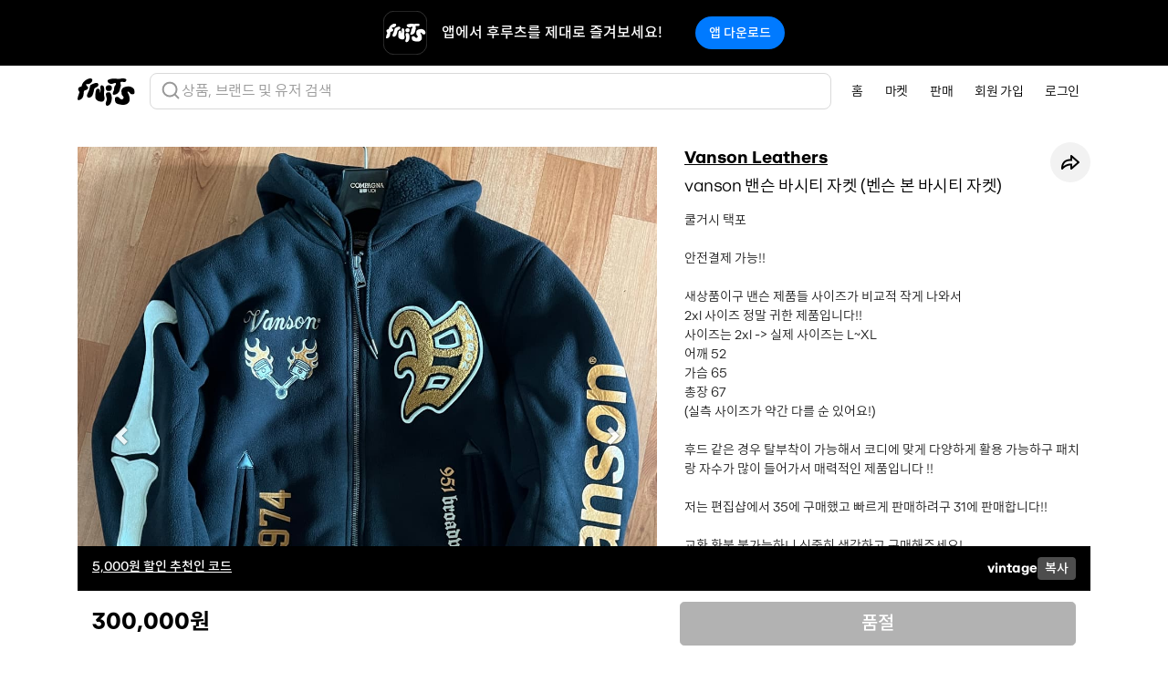

--- FILE ---
content_type: text/html; charset=utf-8
request_url: https://fruitsfamily.com/product/1gww5/vanson-%EB%B0%B4%EC%8A%A8-%EB%B0%94%EC%8B%9C%ED%8B%B0-%EC%9E%90%EC%BC%93-%EB%B2%A4%EC%8A%A8-%EB%B3%B8-%EB%B0%94%EC%8B%9C%ED%8B%B0-%EC%9E%90%EC%BC%93
body_size: 25562
content:
<!doctype html><html lang="ko"><head><meta charset="utf-8"/><link rel="icon" type="image/png" href="/favicon.png"/><meta name="viewport" content="width=device-width,initial-scale=1,maximum-scale=1,shrink-to-fit=no,user-scalable=0"><meta name="theme-color" content="#000000"/><meta name="google-adsense-account" content="ca-pub-1705107311727286"><link rel="apple-touch-icon" href="/logo192.png"/><link rel="manifest" href="/manifest.json"/><title data-react-helmet="true">vanson 밴슨 바시티 자켓 (벤슨 본 바시티 자켓) | 후루츠패밀리</title><meta data-react-helmet="true" name="robots" content="index"/><meta data-react-helmet="true" name="description" content="쿨거시 택포

안전결제 가능!!

새상품이구 밴슨 제품들 사이즈가 비교적 작게 나와서
2xl 사이즈 정말 귀한 제품입니다!!
사이즈는 2xl -&gt; 실제 사이즈는 L~XL
어깨 52
가슴 65
총장 67
(실측 사이즈가 약간 다를 순 있어요!)

후드 같은 경우 탈부착이 가능해서 코디에 맞게 다양하게 활용 가능하구 패치랑 자수가 많이 들어가서 매력적인 제품입니다 !!

저는 편집샵에서 35에 구매했고 빠르게 판매하려구 31에 판매합니다!!

교환 환불 불가능하니 신중히 생각하고 구매해주세요!"/><meta data-react-helmet="true" property="fb:app_id" content="330702484245822"/><meta data-react-helmet="true" property="og:site_name" content="FruitsFamily"/><meta data-react-helmet="true" property="og:type" content="product.item"/><meta data-react-helmet="true" property="og:title" content="vanson 밴슨 바시티 자켓 (벤슨 본 바시티 자켓) | 후루츠패밀리"/><meta data-react-helmet="true" property="og:description" content="쿨거시 택포

안전결제 가능!!

새상품이구 밴슨 제품들 사이즈가 비교적 작게 나와서
2xl 사이즈 정말 귀한 제품입니다!!
사이즈는 2xl -&gt; 실제 사이즈는 L~XL
어깨 52
가슴 65
총장 67
(실측 사이즈가 약간 다를 순 있어요!)

후드 같은 경우 탈부착이 가능해서 코디에 맞게 다양하게 활용 가능하구 패치랑 자수가 많이 들어가서 매력적인 제품입니다 !!

저는 편집샵에서 35에 구매했고 빠르게 판매하려구 31에 판매합니다!!

교환 환불 불가능하니 신중히 생각하고 구매해주세요!"/><meta data-react-helmet="true" property="og:url" content="https://fruitsfamily.com/product/1gww5/vanson-%EB%B0%B4%EC%8A%A8-%EB%B0%94%EC%8B%9C%ED%8B%B0-%EC%9E%90%EC%BC%93-%EB%B2%A4%EC%8A%A8-%EB%B3%B8-%EB%B0%94%EC%8B%9C%ED%8B%B0-%EC%9E%90%EC%BC%93"/><meta data-react-helmet="true" property="og:image" content="https://image.production.fruitsfamily.com/public/product/resized%40width1125/wzKsqnHYAP-60FF954F-36FF-4CE7-84D8-795F6C799BEE.jpg"/><meta data-react-helmet="true" property="og:image" content="https://image.production.fruitsfamily.com/public/product/resized%40width1125/Ooss_Y5sJF-52C4C16F-E4B8-4829-9D20-67B6F51C30C2.jpg"/><meta data-react-helmet="true" property="og:image" content="https://image.production.fruitsfamily.com/public/product/resized%40width1125/d5jGNllXKe-A663F45F-4316-4813-8634-9EC408BE5BA3.jpg"/><meta data-react-helmet="true" property="og:image" content="https://image.production.fruitsfamily.com/public/product/resized%40width1125/XOYA1Cqn2_-6B498D7E-BECE-43C3-8FEF-652F1C2241B6.jpg"/><meta data-react-helmet="true" property="og:image" content="https://image.production.fruitsfamily.com/public/product/resized%40width1125/2-ViZ8HVm0-E1BAC9AB-83DD-40AC-AEA3-F61FA75FB836.jpg"/><meta data-react-helmet="true" property="og:image" content="https://image.production.fruitsfamily.com/public/product/resized%40width1125/6Y9i9fTgf7-E732E53B-E197-421F-803D-3F30416005F4.jpg"/><meta data-react-helmet="true" property="og:image" content="https://image.production.fruitsfamily.com/public/product/resized%40width1125/-vpLsigeAE-EC8882AC-E9F9-47BC-A468-7B7678C1BA13.jpg"/><meta data-react-helmet="true" property="og:image" content="https://image.production.fruitsfamily.com/public/product/resized%40width1125/QBFb2c3wau-80212B84-2FA5-4385-80A6-4C8D5B6D102C.jpg"/><meta data-react-helmet="true" property="og:image" content="https://image.production.fruitsfamily.com/public/product/resized%40width1125/Gr7EEMQLzX-58276087-E168-49D2-B7CA-B96CEEC66495.jpg"/><meta data-react-helmet="true" property="og:image" content="https://image.production.fruitsfamily.com/public/product/resized%40width1125/UPlQHX2LyM-07502CF7-CBC9-4457-8C49-32E5E3FA1AAA.jpg"/><meta data-react-helmet="true" property="product:brand" content="Vanson Leathers"/><meta data-react-helmet="true" property="product:availability" content="out of stock"/><meta data-react-helmet="true" property="product:condition" content="used"/><meta data-react-helmet="true" property="product:price:amount" content="300000"/><meta data-react-helmet="true" property="product:price:currency" content="KRW"/><meta data-react-helmet="true" property="product:retailer_item_id" content="2468741"/><meta data-react-helmet="true" name="twitter:card" content="summary_large_image"/><meta data-react-helmet="true" name="twitter:site" content="@fruitsfamilyco"/><meta data-react-helmet="true" name="twitter:title" content="vanson 밴슨 바시티 자켓 (벤슨 본 바시티 자켓) | 후루츠패밀리"/><meta data-react-helmet="true" name="twitter:description" content="쿨거시 택포

안전결제 가능!!

새상품이구 밴슨 제품들 사이즈가 비교적 작게 나와서
2xl 사이즈 정말 귀한 제품입니다!!
사이즈는 2xl -&gt; 실제 사이즈는 L~XL
어깨 52
가슴 65
총장 67
(실측 사이즈가 약간 다를 순 있어요!)

후드 같은 경우 탈부착이 가능해서 코디에 맞게 다양하게 활용 가능하구 패치랑 자수가 많이 들어가서 매력적인 제품입니다 !!

저는 편집샵에서 35에 구매했고 빠르게 판매하려구 31에 판매합니다!!

교환 환불 불가능하니 신중히 생각하고 구매해주세요!"/><meta data-react-helmet="true" name="twitter:image" content="https://image.production.fruitsfamily.com/public/product/resized%40width1125/wzKsqnHYAP-60FF954F-36FF-4CE7-84D8-795F6C799BEE.jpg"/><meta data-react-helmet="true" name="twitter:image:alt" content="vanson 밴슨 바시티 자켓 (벤슨 본 바시티 자켓) | 후루츠패밀리"/><link data-react-helmet="true" rel="canonical" href="https://fruitsfamily.com/product/1gww5/vanson-%EB%B0%B4%EC%8A%A8-%EB%B0%94%EC%8B%9C%ED%8B%B0-%EC%9E%90%EC%BC%93-%EB%B2%A4%EC%8A%A8-%EB%B3%B8-%EB%B0%94%EC%8B%9C%ED%8B%B0-%EC%9E%90%EC%BC%93"/><script async src="https://www.googletagmanager.com/gtag/js?id=G-52074PX7L0"></script><script>function gtag(){dataLayer.push(arguments)}window.dataLayer=window.dataLayer||[],gtag("js",new Date),gtag("config","G-52074PX7L0")</script><script>!function(e,t,a,n,g){e[n]=e[n]||[],e[n].push({"gtm.start":(new Date).getTime(),event:"gtm.js"});var m=t.getElementsByTagName(a)[0],r=t.createElement(a);r.async=!0,r.src="https://www.googletagmanager.com/gtm.js?id=GTM-NKTZ9WN7",m.parentNode.insertBefore(r,m)}(window,document,"script","dataLayer")</script><script type="text/javascript">!function(t,e,n,c,a,i,r){t[n]=t[n]||function(){(t[n].q=t[n].q||[]).push(arguments)},(i=e.createElement(c)).async=1,i.src="https://www.clarity.ms/tag/miyw6vzhwm",(r=e.getElementsByTagName(c)[0]).parentNode.insertBefore(i,r)}(window,document,"clarity","script")</script><script>window.intercomSettings={api_base:"https://api-iam.intercom.io",app_id:"hsfw6rvy",hide_default_launcher:!0}</script><script>!function(){var t=window,e=t.Intercom;if("function"==typeof e)e("reattach_activator"),e("update",t.intercomSettings);else{var n=document,a=function(){a.c(arguments)};a.q=[],a.c=function(t){a.q.push(t)},t.Intercom=a;var c=function(){var t=n.createElement("script");t.type="text/javascript",t.async=!0,t.src="https://widget.intercom.io/widget/hsfw6rvy";var e=n.getElementsByTagName("script")[0];e.parentNode.insertBefore(t,e)};"complete"===document.readyState?c():t.attachEvent?t.attachEvent("onload",c):t.addEventListener("load",c,!1)}}()</script><script async src="https://pagead2.googlesyndication.com/pagead/js/adsbygoogle.js?client=ca-pub-1705107311727286" crossorigin="anonymous"></script><link href="/static/css/main.8c02fe04.chunk.css" rel="stylesheet"></head><body><noscript><iframe src="https://www.googletagmanager.com/ns.html?id=GTM-NKTZ9WN7" height="0" width="0" style="display:none;visibility:hidden"></iframe></noscript><noscript class="index-noscript">You need to enable JavaScript to run this app.</noscript><div id="root"><header class="Navigation sticky-top"><nav class="Navigation-navbar navbar navbar-expand-md navbar-light bg-white"><div class="container"><a class="Navigation-brand navbar-brand" href="/"><img class="Navigation-logo" alt="FruitsFamily™" src="[data-uri]"/></a><div class="SearchBar"><div><img alt="search" src="[data-uri]"/></div><div class="SearchBar-text">상품, 브랜드 및 유저 검색</div></div><div class="SearchBar-mobile"><div class="SearchBar-mobile-icon"><img alt="search" src="[data-uri]"/></div></div><button type="button" class="Navigation-toggler navbar-toggler" data-toggle="collapse" data-target="#navbarNav" aria-controls="navbarNav" aria-expanded="false" aria-label="Toggle navigation"><span class="Navigation-toggler-icon navbar-toggler-icon"></span></button><div class="Navigation-collapse navbar-collapse collapse Navigation-container" id="navbarNav"><ul class="Navigation-nav navbar-nav ml-auto"><li class="Navigation-item nav-item" data-toggle="collapse" data-target="#navbarNav.show"><a class="Navigation-link nav-link" href="/">홈</a></li><li class="Navigation-item nav-item" data-toggle="collapse" data-target="#navbarNav.show"><a class="Navigation-link nav-link" href="/discover">마켓</a></li><li class="Navigation-item nav-item false" data-toggle="collapse" data-target="#navbarNav.show"><a class="Navigation-link nav-link" href="/sell">판매</a></li><li class="Navigation-item nav-item" data-toggle="collapse" data-target="#navbarNav.show"><a class="Navigation-link nav-link" href="/signUp">회원 가입</a></li><li class="Navigation-item nav-item" data-toggle="collapse" data-target="#navbarNav.show"><a class="Navigation-link nav-link" href="/login">로그인</a></li></ul></div></div></nav></header><div class="App-content"><section class="Product container Product-container"><div class="Product-row row"><div class="Product-col col-lg-7"><div class="Product-carousel"><div id="carousel_1767769002723_7183215975856911" class="Carousel carousel slide" data-interval="false" data-ride="carousel"><ol class="carousel-indicators"><li data-target="#carousel_1767769002723_7183215975856911" data-slide-to="0" class="active"></li><li data-target="#carousel_1767769002723_7183215975856911" data-slide-to="1" class=""></li><li data-target="#carousel_1767769002723_7183215975856911" data-slide-to="2" class=""></li><li data-target="#carousel_1767769002723_7183215975856911" data-slide-to="3" class=""></li><li data-target="#carousel_1767769002723_7183215975856911" data-slide-to="4" class=""></li><li data-target="#carousel_1767769002723_7183215975856911" data-slide-to="5" class=""></li><li data-target="#carousel_1767769002723_7183215975856911" data-slide-to="6" class=""></li><li data-target="#carousel_1767769002723_7183215975856911" data-slide-to="7" class=""></li><li data-target="#carousel_1767769002723_7183215975856911" data-slide-to="8" class=""></li><li data-target="#carousel_1767769002723_7183215975856911" data-slide-to="9" class=""></li></ol><div class="carousel-inner"><div class="carousel-item active"><div class="Product-1by1"><div class="Product-1by1-content"><div class="Product-image-preload" style="background-image:url(https://image.production.fruitsfamily.com/public/product/resized%40width620/wzKsqnHYAP-60FF954F-36FF-4CE7-84D8-795F6C799BEE.jpg"><img class="Product-image d-block w-100" alt="vanson 밴슨 바시티 자켓 (벤슨 본 바시티 자켓) 상품이미지1" src="https://image.production.fruitsfamily.com/public/product/resized%40width1125/wzKsqnHYAP-60FF954F-36FF-4CE7-84D8-795F6C799BEE.jpg"/></div></div></div></div><div class="carousel-item "><div class="Product-1by1"><div class="Product-1by1-content"><div class="Product-image-preload"><img class="Product-image d-block w-100" alt="vanson 밴슨 바시티 자켓 (벤슨 본 바시티 자켓) 상품이미지2" src="https://image.production.fruitsfamily.com/public/product/resized%40width1125/Ooss_Y5sJF-52C4C16F-E4B8-4829-9D20-67B6F51C30C2.jpg"/></div></div></div></div><div class="carousel-item "><div class="Product-1by1"><div class="Product-1by1-content"><div class="Product-image-preload"><img class="Product-image d-block w-100" alt="vanson 밴슨 바시티 자켓 (벤슨 본 바시티 자켓) 상품이미지3" src="https://image.production.fruitsfamily.com/public/product/resized%40width1125/d5jGNllXKe-A663F45F-4316-4813-8634-9EC408BE5BA3.jpg"/></div></div></div></div><div class="carousel-item "><div class="Product-1by1"><div class="Product-1by1-content"><div class="Product-image-preload"><img class="Product-image d-block w-100" alt="vanson 밴슨 바시티 자켓 (벤슨 본 바시티 자켓) 상품이미지4" src="https://image.production.fruitsfamily.com/public/product/resized%40width1125/XOYA1Cqn2_-6B498D7E-BECE-43C3-8FEF-652F1C2241B6.jpg"/></div></div></div></div><div class="carousel-item "><div class="Product-1by1"><div class="Product-1by1-content"><div class="Product-image-preload"><img class="Product-image d-block w-100" alt="vanson 밴슨 바시티 자켓 (벤슨 본 바시티 자켓) 상품이미지5" src="https://image.production.fruitsfamily.com/public/product/resized%40width1125/2-ViZ8HVm0-E1BAC9AB-83DD-40AC-AEA3-F61FA75FB836.jpg"/></div></div></div></div><div class="carousel-item "><div class="Product-1by1"><div class="Product-1by1-content"><div class="Product-image-preload"><img class="Product-image d-block w-100" alt="vanson 밴슨 바시티 자켓 (벤슨 본 바시티 자켓) 상품이미지6" src="https://image.production.fruitsfamily.com/public/product/resized%40width1125/6Y9i9fTgf7-E732E53B-E197-421F-803D-3F30416005F4.jpg"/></div></div></div></div><div class="carousel-item "><div class="Product-1by1"><div class="Product-1by1-content"><div class="Product-image-preload"><img class="Product-image d-block w-100" alt="vanson 밴슨 바시티 자켓 (벤슨 본 바시티 자켓) 상품이미지7" src="https://image.production.fruitsfamily.com/public/product/resized%40width1125/-vpLsigeAE-EC8882AC-E9F9-47BC-A468-7B7678C1BA13.jpg"/></div></div></div></div><div class="carousel-item "><div class="Product-1by1"><div class="Product-1by1-content"><div class="Product-image-preload"><img class="Product-image d-block w-100" alt="vanson 밴슨 바시티 자켓 (벤슨 본 바시티 자켓) 상품이미지8" src="https://image.production.fruitsfamily.com/public/product/resized%40width1125/QBFb2c3wau-80212B84-2FA5-4385-80A6-4C8D5B6D102C.jpg"/></div></div></div></div><div class="carousel-item "><div class="Product-1by1"><div class="Product-1by1-content"><div class="Product-image-preload"><img class="Product-image d-block w-100" alt="vanson 밴슨 바시티 자켓 (벤슨 본 바시티 자켓) 상품이미지9" src="https://image.production.fruitsfamily.com/public/product/resized%40width1125/Gr7EEMQLzX-58276087-E168-49D2-B7CA-B96CEEC66495.jpg"/></div></div></div></div><div class="carousel-item "><div class="Product-1by1"><div class="Product-1by1-content"><div class="Product-image-preload"><img class="Product-image d-block w-100" alt="vanson 밴슨 바시티 자켓 (벤슨 본 바시티 자켓) 상품이미지10" src="https://image.production.fruitsfamily.com/public/product/resized%40width1125/UPlQHX2LyM-07502CF7-CBC9-4457-8C49-32E5E3FA1AAA.jpg"/></div></div></div></div></div><a class="carousel-control-prev" href="#carousel_1767769002723_7183215975856911" role="button" data-slide="prev"><span class="carousel-control-prev-icon" aria-hidden="true"></span><span class="sr-only">이전</span></a><a class="carousel-control-next" href="#carousel_1767769002723_7183215975856911" role="button" data-slide="next"><span class="carousel-control-next-icon" aria-hidden="true"></span><span class="sr-only">다음</span></a></div></div></div><div class="Product-col Product-col--description col-lg-5"><div class="Product-details"><div><h2 class="Product-brand"><a href="/brand/Vanson%20Leathers">Vanson Leathers</a></h2><div class="Product-share"><div class="Share"><button type="button" class="Popover Share-button btn btn-sm" data-toggle="popover"><img class="Share-icon" alt="" src="[data-uri]"/></button></div></div></div><h1 class="Product-title">vanson 밴슨 바시티 자켓 (벤슨 본 바시티 자켓)</h1><p class="Product-description">쿨거시 택포

안전결제 가능!!

새상품이구 밴슨 제품들 사이즈가 비교적 작게 나와서
2xl 사이즈 정말 귀한 제품입니다!!
사이즈는 2xl -&gt; 실제 사이즈는 L~XL
어깨 52
가슴 65
총장 67
(실측 사이즈가 약간 다를 순 있어요!)

후드 같은 경우 탈부착이 가능해서 코디에 맞게 다양하게 활용 가능하구 패치랑 자수가 많이 들어가서 매력적인 제품입니다 !!

저는 편집샵에서 35에 구매했고 빠르게 판매하려구 31에 판매합니다!!

교환 환불 불가능하니 신중히 생각하고 구매해주세요!</p><div class="Product-category-date"><div class="Product-category"><span>남자</span><span> &gt; </span><h3><a href="/discover/product/%EC%95%84%EC%9A%B0%ED%84%B0">아우터</a></h3></div><div class="Product-date">1 year ago</div></div><div class="Product-safety"><a href="https://intercom.help/fruits-family-co/articles/3674785" rel="noopener noreferrer" target="_blank"><img class="Product-safety-shield" alt="안전거래 표시" src="[data-uri]"/><span class="Product-safety-text">후루츠 &#x27;안전결제&#x27;하고 걱정없이 거래하세요</span></a></div><h4 class="Product-subtitle">판매자 정보</h4><div class="Product-seller "><div class="SellerPreview"><a class="SellerPreview-link" href="/seller/99lf/yongyong0614"><div class="SellerPreview-profile"><div class="UserPreview"><img class="UserPreview-image rounded-circle" loading="lazy" alt="" src="https://image.production.fruitsfamily.com/public/profile/resized%40width256/so2AV5m-zV-9104EC00-1194-4B81-B45A-520EC6DBB0D8.jpg" style="object-fit:cover"/></div></div><div class="SellerPreview-description"><h5 class="SellerPreview-nickname font-nhaasgrotesk">yongyong0614</h5><div class="SellerPreview-follower">2<!-- --> 팔로워</div></div></a><a class="SellerPreview-follow btn btn-dark">팔로우</a></div></div></div><div class="Product-fixed-Footer container"><div class="Product-actions"><div class="Product-price-container"><div class="Product-price font-proxima">300,000원</div></div><button type="button" class="Product-buy btn btn-dark btn-lg" disabled="">품절</button></div></div></div></div><div class="Product-policy-info"><section><div class="accordion-item"><div class="accordion-title"><div><h4 class="title">배송정보</h4></div><img src="[data-uri]" alt="열기" class="accordion-img"/></div><div class="accordion-content accordion-content-hidden"><div class="content"><li>상품은 판매자 측에서 직접 배송하며 평균적으로 2일 이내 배송이 시작됩니다.</li><li>배송 상태는 후루츠 앱에서 확인 가능하고, 그 외 문의는 판매자에게 연락해 주시기 바랍니다.</li><li>판매자와 연락이 되지 않는 경우, 후루츠 고객센터로 문의해 주시면 확인 도와드리겠습니다.</li></div></div></div></section><section><div class="accordion-item"><div class="accordion-title"><div><h4 class="title">반품 및 환불 정책</h4></div><img src="[data-uri]" alt="열기" class="accordion-img"/></div><div class="accordion-content accordion-content-hidden"><div class="content"><p>판매자가 통신판매업자인 경우, 구매자의 반품 요청 시 협의를 진행해 주셔야 하니 상호 간 원만한 협의를 부탁드립니다.</p><p>중고거래 특성상, 개인 간 개인 거래는 반품이 원칙적으로 어렵습니다. 단, 후루츠 안전결제를 이용하시면 아래 경우에는 반품 및 환불 진행을 도와드립니다.</p><p><li>받은 상품이 설명과 다른 경우</li><li>구매한 상품이 배송되지 않은 경우</li></p><p>외부(계좌) 거래 시, 후루츠 고객 지원이 불가능합니다.</p></div></div></div></section></div><section class="Product-other-products"><h5 class="Product-section-title">yongyong0614님의 다른 상품</h5><ul class="HorizontalProductsList list-inline row  row-cols-2 row-cols-sm-3 row-cols-lg-4 row-cols-xl-5  HorizontalProductsList--multiple"><li class="HorizontalProductsList-item col "><div class="ProductsListItem"><div class="ProductsListItem-1by1"><div class="ProductsListItem-1by1-content"><a class="ProductPreview" href="/product/4bbkf/%EA%B5%AC%EB%A7%A4%EA%B8%80-%EC%B9%B4%EB%AF%B8%EC%97%94-cozy-wool-pants-oatmeal"><img class="ProductPreview-image" loading="lazy" alt="구매글) 카미엔 cozy wool pants oatmeal" src="https://image.production.fruitsfamily.com/public/product/resized%40width620/OKybTtMhjW-337A2E74-AF90-4155-B25A-4821972DE0CB.jpg"/><div class="ProductPreview-sold"></div></a></div></div><div class="ProductsListItem-brand-size"><div class="ProductsListItem-brand-container"><a class="ProductsListItem-brand-link text-muted" href="/brand/Kamien"><p class="ProductsListItem-brand">Kamien</p></a></div><div class="ProductsListItem-size">OS</div></div><p class="ProductsListItem-title">구매글) 카미엔 cozy wool pants oatmeal</p><div class="ProductsListItem-new-product">새상품</div><div class="ProductsListItem-price-container"><div class="ProductsListItem-price font-proxima">180,000원</div></div><div class="ProductsListItem-like"><img src="[data-uri]" alt="likeicon"/><p>1</p></div></div></li><li class="HorizontalProductsList-item col "><div class="ProductsListItem"><div class="ProductsListItem-1by1"><div class="ProductsListItem-1by1-content"><a class="ProductPreview" href="/product/3t2v8/%EC%83%88%EC%83%81%ED%92%88-%EC%95%84%EC%9D%B4%EC%95%B1%EC%8A%A4%ED%8A%9C%EB%94%94%EC%98%A4-%ED%81%AC%EB%A6%AC%EC%8A%A4%EB%A7%88%EC%8A%A4-%ED%9B%84%EB%93%9C-xl"><img class="ProductPreview-image" loading="lazy" alt="새상품) 아이앱스튜디오 크리스마스 후드 xl" src="https://image.production.fruitsfamily.com/public/product/resized%40width620/bA-QaGAz27-658F08B2-7740-4745-B231-D6D574A07142.jpg"/><div class="ProductPreview-sold"></div></a></div></div><div class="ProductsListItem-brand-size"><div class="ProductsListItem-brand-container"><a class="ProductsListItem-brand-link text-muted" href="/brand/IAB%20Studio"><p class="ProductsListItem-brand">IAB Studio</p></a></div><div class="ProductsListItem-size">XL</div></div><p class="ProductsListItem-title">새상품) 아이앱스튜디오 크리스마스 후드 xl</p><div class="ProductsListItem-new-product">새상품</div><div class="ProductsListItem-price-container"><div class="ProductsListItem-price font-proxima">135,000원</div></div><div class="ProductsListItem-like"><img src="[data-uri]" alt="likeicon"/><p>3</p></div></div></li><li class="HorizontalProductsList-item col "><div class="ProductsListItem"><div class="ProductsListItem-1by1"><div class="ProductsListItem-1by1-content"><a class="ProductPreview" href="/product/3ssm8/%EC%83%88%EC%83%81%ED%92%88-%EC%9C%A0%EB%8B%88%ED%81%B4%EB%A1%9C-%EB%8B%88%EB%93%A4%EC%8A%A4-%EA%B0%80%EB%94%94%EA%B1%B4-l-xl"><img class="ProductPreview-image" loading="lazy" alt="새상품) 유니클로 니들스 가디건 L / XL" src="https://image.production.fruitsfamily.com/public/product/resized%40width620/VQyVCIjrn0-0BCA451B-F3AD-4439-B1BB-0C98F017767B.jpg"/><div class="ProductPreview-sold"></div></a></div></div><div class="ProductsListItem-brand-size"><div class="ProductsListItem-brand-container"><a class="ProductsListItem-brand-link text-muted" href="/brand/Uniqlo"><p class="ProductsListItem-brand">Uniqlo</p></a></div><div class="ProductsListItem-size">L</div></div><p class="ProductsListItem-title">새상품) 유니클로 니들스 가디건 L / XL</p><div class="ProductsListItem-new-product">새상품</div><div class="ProductsListItem-price-container"><div class="ProductsListItem-discount-rate">8<!-- -->%</div><div class="ProductsListItem-price font-proxima">60,000원</div></div><div class="ProductsListItem-like"><img src="[data-uri]" alt="likeicon"/><p>5</p></div></div></li><li class="HorizontalProductsList-item col "><div class="ProductsListItem"><div class="ProductsListItem-1by1"><div class="ProductsListItem-1by1-content"><a class="ProductPreview" href="/product/3jo1e/%EB%96%A0%EA%B7%B8%ED%81%B4%EB%9F%BD-%EB%A0%88%EB%8D%94-%ED%8C%AC%EC%B8%A0-%EC%97%B0%EC%B2%AD"><img class="ProductPreview-image" loading="lazy" alt="떠그클럽 레더 팬츠 연청" src="https://image.production.fruitsfamily.com/public/product/resized%40width620/VDIdqBf6O-8847CDBD-212A-4231-8035-678DE6A69CFE.jpg"/><div class="ProductPreview-sold"></div></a></div></div><div class="ProductsListItem-brand-size"><div class="ProductsListItem-brand-container"><a class="ProductsListItem-brand-link text-muted" href="/brand/Thug%20Club"><p class="ProductsListItem-brand">Thug Club</p></a></div><div class="ProductsListItem-size">30</div></div><p class="ProductsListItem-title">떠그클럽 레더 팬츠 연청</p><div class="ProductsListItem-price-container"><div class="ProductsListItem-discount-rate">4<!-- -->%</div><div class="ProductsListItem-price font-proxima">125,000원</div></div><div class="ProductsListItem-like"><img src="[data-uri]" alt="likeicon"/><p>18</p></div></div></li><li class="HorizontalProductsList-item col "><div class="ProductsListItem"><div class="ProductsListItem-1by1"><div class="ProductsListItem-1by1-content"><a class="ProductPreview" href="/product/3jnze/%EC%83%88%EC%83%81%ED%92%88-%EC%97%98%EC%97%91%EC%8A%A4%ED%8B%B0-%EC%99%80%EC%9D%B4%EB%93%9C-%EC%8B%9C%EB%A1%9C%EC%8A%A4%ED%8E%80-%EC%9B%8C%EC%8B%9C%EB%93%9C-%EB%8D%B0%EB%8B%98-%ED%8C%AC%EC%B8%A0-%EC%83%8C%EB%93%9C%EB%B8%94%EB%A3%A8-xl"><img class="ProductPreview-image" loading="lazy" alt="새상품) 엘엑스티 와이드 시로스펀 워시드 데님 팬츠 [샌드블루] XL" src="https://image.production.fruitsfamily.com/public/product/resized%40width620/JpVkU5ZkiA-D0E0E8B3-826F-4681-9B6A-6DDE4F89A459.jpg"/><div class="ProductPreview-sold"></div></a></div></div><div class="ProductsListItem-brand-size"><div class="ProductsListItem-brand-container"><p class="ProductsListItem-brand ProductsListItem-brand--missing">No Brand</p></div><div class="ProductsListItem-size">XL</div></div><p class="ProductsListItem-title">새상품) 엘엑스티 와이드 시로스펀 워시드 데님 팬츠 [샌드블루] XL</p><div class="ProductsListItem-new-product">새상품</div><div class="ProductsListItem-price-container"><div class="ProductsListItem-price font-proxima">20,000원</div></div><div class="ProductsListItem-like"><img src="[data-uri]" alt="likeicon"/><p>1</p></div></div></li></ul></section><section class="Product-other-products"><h5 class="Product-section-title">Vanson Leathers 모아 보기</h5><ul class="HorizontalProductsList list-inline row  row-cols-2 row-cols-sm-3 row-cols-lg-4 row-cols-xl-5  HorizontalProductsList--multiple"><li class="HorizontalProductsList-item col "><div class="ProductsListItem"><div class="ProductsListItem-1by1"><div class="ProductsListItem-1by1-content"><a class="ProductPreview" href="/product/4bh8u/%EB%B2%A4%EC%8A%A8-%EB%A0%88%EB%8D%94-%EB%B3%B8-%EC%8A%A4%EC%BC%88%EB%A0%88%ED%86%A4-%ED%9B%84%EB%93%9C%EC%A7%91%EC%97%85"><img class="ProductPreview-image" loading="lazy" alt="벤슨 레더 본 스켈레톤 후드집업" src="https://image.production.fruitsfamily.com/public/product/resized%40width620/m8bjWeZIje-F31E0E2E-D1CA-46BD-8F14-7A2660AEC6CF.jpg"/><div class="ProductPreview-sold"></div></a></div></div><div class="ProductsListItem-brand-size"><div class="ProductsListItem-brand-container"><a class="ProductsListItem-brand-link text-muted" href="/brand/Vanson%20Leathers"><p class="ProductsListItem-brand">Vanson Leathers</p></a></div><div class="ProductsListItem-size">XL</div></div><p class="ProductsListItem-title">벤슨 레더 본 스켈레톤 후드집업</p><div class="ProductsListItem-price-container"><div class="ProductsListItem-price font-proxima">150,000원</div></div><div class="ProductsListItem-like"><img src="[data-uri]" alt="likeicon"/><p>2</p></div></div></li><li class="HorizontalProductsList-item col "><div class="ProductsListItem"><div class="ProductsListItem-1by1"><div class="ProductsListItem-1by1-content"><a class="ProductPreview" href="/product/4bfwb/vanson-embroidery-double-hood-zip-up"><img class="ProductPreview-image" loading="lazy" alt="Vanson Embroidery Double Hood Zip-Up" src="https://image.production.fruitsfamily.com/public/product/resized%40width620/CpbEYOBwsY-639E3D1C-8242-4EEE-A3CA-1535D6CBB108.jpg"/><div class="ProductPreview-sold"></div></a></div></div><div class="ProductsListItem-brand-size"><div class="ProductsListItem-brand-container"><a class="ProductsListItem-brand-link text-muted" href="/brand/Vanson%20Leathers"><p class="ProductsListItem-brand">Vanson Leathers</p></a></div><div class="ProductsListItem-size">L</div></div><p class="ProductsListItem-title">Vanson Embroidery Double Hood Zip-Up</p><div class="ProductsListItem-price-container"><div class="ProductsListItem-price font-proxima">249,000원</div></div><div class="ProductsListItem-like"><img src="[data-uri]" alt="likeicon"/><p>4</p></div></div></li><li class="HorizontalProductsList-item col "><div class="ProductsListItem"><div class="ProductsListItem-1by1"><div class="ProductsListItem-1by1-content"><a class="ProductPreview" href="/product/4bewy/vanson-blue-leather-jacket"><img class="ProductPreview-image" loading="lazy" alt="Vanson  blue leather jacket " src="https://image.production.fruitsfamily.com/public/product/resized%40width620/kZ1eAg7vI1-1767723638197.jpg"/><div class="ProductPreview-sold"></div></a></div></div><div class="ProductsListItem-brand-size"><div class="ProductsListItem-brand-container"><a class="ProductsListItem-brand-link text-muted" href="/brand/Vanson%20Leathers"><p class="ProductsListItem-brand">Vanson Leathers</p></a></div><div class="ProductsListItem-size">XL</div></div><p class="ProductsListItem-title">Vanson  blue leather jacket </p><div class="ProductsListItem-price-container"><div class="ProductsListItem-price font-proxima">300,000원</div></div><div class="ProductsListItem-like"><img src="[data-uri]" alt="likeicon"/><p>1</p></div></div></li><li class="HorizontalProductsList-item col "><div class="ProductsListItem"><div class="ProductsListItem-1by1"><div class="ProductsListItem-1by1-content"><a class="ProductPreview" href="/product/4bagb/%EB%B0%B4%EC%8A%A8-%EB%8D%B0%EB%8B%98-%EC%9E%90%EC%BC%93%EA%B5%AC%ED%95%B4%EC%9A%94"><img class="ProductPreview-image" loading="lazy" alt="밴슨 데님 자켓구해요!!!" src="https://image.production.fruitsfamily.com/public/product/resized%40width620/YyjRNXwywz-F46F5FDA-A1A5-4CBD-B067-4167951B5414.jpg"/><div class="ProductPreview-sold"></div></a></div></div><div class="ProductsListItem-brand-size"><div class="ProductsListItem-brand-container"><a class="ProductsListItem-brand-link text-muted" href="/brand/Vanson%20Leathers"><p class="ProductsListItem-brand">Vanson Leathers</p></a></div><div class="ProductsListItem-size">M</div></div><p class="ProductsListItem-title">밴슨 데님 자켓구해요!!!</p><div class="ProductsListItem-new-product">새상품</div><div class="ProductsListItem-price-container"><div class="ProductsListItem-price font-proxima">9,999,999원</div></div></div></li><li class="HorizontalProductsList-item col "><div class="ProductsListItem"><div class="ProductsListItem-1by1"><div class="ProductsListItem-1by1-content"><a class="ProductPreview" href="/product/4ast8/%EB%B2%A4%EC%8A%A8-%EB%A0%88%EB%93%9C-%EB%B3%B8-%EC%8A%A4%EC%BC%88%EB%A0%88%ED%86%A4-%EC%A7%91%EC%97%85"><img class="ProductPreview-image" loading="lazy" alt="벤슨 레드 본 스켈레톤 집업" src="https://image.production.fruitsfamily.com/public/product/resized%40width620/p51-xHHFLZ-F31402E1-D76A-42EB-B567-2DA63FA509A4.jpg"/><div class="ProductPreview-sold"></div></a></div></div><div class="ProductsListItem-brand-size"><div class="ProductsListItem-brand-container"><a class="ProductsListItem-brand-link text-muted" href="/brand/Vanson%20Leathers"><p class="ProductsListItem-brand">Vanson Leathers</p></a></div><div class="ProductsListItem-size">L</div></div><p class="ProductsListItem-title">벤슨 레드 본 스켈레톤 집업</p><div class="ProductsListItem-price-container"><div class="ProductsListItem-price font-proxima">280,000원</div></div><div class="ProductsListItem-like"><img src="[data-uri]" alt="likeicon"/><p>8</p></div></div></li><li class="HorizontalProductsList-item col "><div class="ProductsListItem"><div class="ProductsListItem-1by1"><div class="ProductsListItem-1by1-content"><a class="ProductPreview" href="/product/4ar4h/%EB%B0%B4%EC%8A%A8-vanson-%EB%AC%B4%EC%9E%A5%EC%A0%84%EC%84%A0-t-f-o-a-%ED%88%AC%EC%9B%A8%EC%9D%B4-%EC%BD%94%ED%8A%BC-%EB%B0%94%EC%9D%B4%EC%BB%A4-%EC%9E%90%EC%BC%93-s"><img class="ProductPreview-image" loading="lazy" alt="밴슨 vanson 무장전선 T.F.O.A 투웨이 코튼 바이커 자켓 S" src="https://image.production.fruitsfamily.com/public/product/resized%40width620/V1sWgFajYe-45C29D61-47EF-4C59-B98D-F7D070040F7D.jpg"/><div class="ProductPreview-sold"></div></a></div></div><div class="ProductsListItem-brand-size"><div class="ProductsListItem-brand-container"><a class="ProductsListItem-brand-link text-muted" href="/brand/Vanson%20Leathers"><p class="ProductsListItem-brand">Vanson Leathers</p></a></div><div class="ProductsListItem-size">S</div></div><p class="ProductsListItem-title">밴슨 vanson 무장전선 T.F.O.A 투웨이 코튼 바이커 자켓 S</p><div class="ProductsListItem-price-container"><div class="ProductsListItem-price font-proxima">280,000원</div></div><div class="ProductsListItem-like"><img src="[data-uri]" alt="likeicon"/><p>2</p></div></div></li><li class="HorizontalProductsList-item col "><div class="ProductsListItem"><div class="ProductsListItem-1by1"><div class="ProductsListItem-1by1-content"><a class="ProductPreview" href="/product/4aqt6/%EB%B0%B4%EC%8A%A8-%EB%A0%88%EB%8D%94-%EB%A6%AC%EB%B2%84%EC%8B%9C%EB%B8%94-%EC%9E%90%EC%BC%93-%EC%8A%A4%EC%B9%B4%EC%9E%94-%EC%88%98%EB%B2%A0%EB%8B%88%EC%96%B4%EC%9E%90%EC%BC%93-ma1-%EC%8A%A4%ED%83%80%EB%94%94%EC%9B%80%EC%9E%90%EC%BC%93"><img class="ProductPreview-image" loading="lazy" alt="밴슨 레더 리버시블 자켓 스카잔 수베니어자켓 ma1 스타디움자켓" src="https://image.production.fruitsfamily.com/public/product/resized%40width620/kuISF2OfhG-93B38BD1-7D11-4A61-873C-F25C815ABCF3.jpg"/><div class="ProductPreview-sold"></div></a></div></div><div class="ProductsListItem-brand-size"><div class="ProductsListItem-brand-container"><a class="ProductsListItem-brand-link text-muted" href="/brand/Vanson%20Leathers"><p class="ProductsListItem-brand">Vanson Leathers</p></a></div><div class="ProductsListItem-size">S</div></div><p class="ProductsListItem-title">밴슨 레더 리버시블 자켓 스카잔 수베니어자켓 ma1 스타디움자켓</p><div class="ProductsListItem-new-product">새상품</div><div class="ProductsListItem-price-container"><div class="ProductsListItem-discount-rate">50<!-- -->%</div><div class="ProductsListItem-price font-proxima">168,000원</div></div><div class="ProductsListItem-like"><img src="[data-uri]" alt="likeicon"/><p>7</p></div></div></li><li class="HorizontalProductsList-item col "><div class="ProductsListItem"><div class="ProductsListItem-1by1"><div class="ProductsListItem-1by1-content"><a class="ProductPreview" href="/product/4apu8/%EB%B0%B4%EC%8A%A8-%EB%B3%B8-%EB%A0%88%EB%8D%94-%EC%9E%90%EC%BC%93-%EC%83%88%EC%83%81%ED%92%88"><img class="ProductPreview-image" loading="lazy" alt="밴슨 본 레더 자켓 새상품 " src="https://image.production.fruitsfamily.com/public/product/resized%40width620/euB9aDf-Gp-5465046F-133D-4237-822A-A9ACE09009CD.jpg"/><div class="ProductPreview-sold"></div></a></div></div><div class="ProductsListItem-brand-size"><div class="ProductsListItem-brand-container"><a class="ProductsListItem-brand-link text-muted" href="/brand/Vanson%20Leathers"><p class="ProductsListItem-brand">Vanson Leathers</p></a></div><div class="ProductsListItem-size">XXL</div></div><p class="ProductsListItem-title">밴슨 본 레더 자켓 새상품 </p><div class="ProductsListItem-new-product">새상품</div><div class="ProductsListItem-price-container"><div class="ProductsListItem-price font-proxima">210,000원</div></div><div class="ProductsListItem-like"><img src="[data-uri]" alt="likeicon"/><p>5</p></div></div></li><li class="HorizontalProductsList-item col "><div class="ProductsListItem"><div class="ProductsListItem-1by1"><div class="ProductsListItem-1by1-content"><a class="ProductPreview" href="/product/4ao4y/vanson-%ED%88%AC%EC%9B%A8%EC%9D%B4-%EC%A7%80%ED%8D%BC-%EC%8A%A4%EC%BB%AC-%EC%9E%90%EC%88%98-%EB%9D%BC%EC%9D%B4%EB%8D%94-%EC%9E%90%EC%BC%93"><img class="ProductPreview-image" loading="lazy" alt="vanson 투웨이 지퍼 스컬 자수 라이더 자켓" src="https://image.production.fruitsfamily.com/public/product/resized%40width620/AI_Ja4NfJ4-AD516AE1-0654-42E5-950B-BE03F8716C3E.jpg"/><div class="ProductPreview-sold"></div></a></div></div><div class="ProductsListItem-brand-size"><div class="ProductsListItem-brand-container"><a class="ProductsListItem-brand-link text-muted" href="/brand/Vanson%20Leathers"><p class="ProductsListItem-brand">Vanson Leathers</p></a></div><div class="ProductsListItem-size">M</div></div><p class="ProductsListItem-title">vanson 투웨이 지퍼 스컬 자수 라이더 자켓</p><div class="ProductsListItem-price-container"><div class="ProductsListItem-price font-proxima">220,000원</div></div><div class="ProductsListItem-like"><img src="[data-uri]" alt="likeicon"/><p>3</p></div></div></li><li class="HorizontalProductsList-item col "><div class="ProductsListItem"><div class="ProductsListItem-1by1"><div class="ProductsListItem-1by1-content"><a class="ProductPreview" href="/product/4aiyu/%EB%B2%A4%EC%8A%A8-%ED%8C%A8%EB%94%A9-%EC%9E%90%EC%BC%93"><img class="ProductPreview-image" loading="lazy" alt="벤슨 패딩 자켓" src="https://image.production.fruitsfamily.com/public/product/resized%40width620/rFg2TdHfzY-65EB17BA-BFED-476B-A2CE-B8A1FC820FB4.jpg"/><div class="ProductPreview-sold"></div></a></div></div><div class="ProductsListItem-brand-size"><div class="ProductsListItem-brand-container"><a class="ProductsListItem-brand-link text-muted" href="/brand/Vanson%20Leathers"><p class="ProductsListItem-brand">Vanson Leathers</p></a></div><div class="ProductsListItem-size">M</div></div><p class="ProductsListItem-title">벤슨 패딩 자켓</p><div class="ProductsListItem-price-container"><div class="ProductsListItem-price font-proxima">160,000원</div></div><div class="ProductsListItem-like"><img src="[data-uri]" alt="likeicon"/><p>1</p></div></div></li><li class="HorizontalProductsList-item col "><div class="ProductsListItem"><div class="ProductsListItem-1by1"><div class="ProductsListItem-1by1-content"><a class="ProductPreview" href="/product/4ahdk/vanson-batton"><img class="ProductPreview-image" loading="lazy" alt="Vanson batton" src="https://image.production.fruitsfamily.com/public/product/resized%40width620/l_KMmK9Wvw-1767448399106.jpg"/><div class="ProductPreview-sold"></div></a></div></div><div class="ProductsListItem-brand-size"><div class="ProductsListItem-brand-container"><a class="ProductsListItem-brand-link text-muted" href="/brand/Vanson%20Leathers"><p class="ProductsListItem-brand">Vanson Leathers</p></a></div><div class="ProductsListItem-size">L</div></div><p class="ProductsListItem-title">Vanson batton</p><div class="ProductsListItem-price-container"><div class="ProductsListItem-price font-proxima">250,000원</div></div><div class="ProductsListItem-like"><img src="[data-uri]" alt="likeicon"/><p>1</p></div></div></li><li class="HorizontalProductsList-item col "><div class="ProductsListItem"><div class="ProductsListItem-1by1"><div class="ProductsListItem-1by1-content"><a class="ProductPreview" href="/product/4ahb8/%EB%B2%A4%EC%8A%A8%EB%A0%88%EB%8D%94-%EC%A7%91%EC%97%85"><img class="ProductPreview-image" loading="lazy" alt="벤슨레더 집업" src="https://image.production.fruitsfamily.com/public/product/resized%40width620/ESznG6zFjq-533903ad-6edd-4ff4-9819-c1f95c3e8654.jpg"/><div class="ProductPreview-sold"></div></a></div></div><div class="ProductsListItem-brand-size"><div class="ProductsListItem-brand-container"><a class="ProductsListItem-brand-link text-muted" href="/brand/Vanson%20Leathers"><p class="ProductsListItem-brand">Vanson Leathers</p></a></div><div class="ProductsListItem-size">M</div></div><p class="ProductsListItem-title">벤슨레더 집업</p><div class="ProductsListItem-price-container"><div class="ProductsListItem-price font-proxima">140,000원</div></div></div></li><li class="HorizontalProductsList-item col "><div class="ProductsListItem"><div class="ProductsListItem-1by1"><div class="ProductsListItem-1by1-content"><a class="ProductPreview" href="/product/4aaps/vanson-%EB%B2%A4%EC%8A%A8-%EB%B3%B8-%EC%8A%A4%EC%BC%88%EB%A0%88%ED%86%A4-%EB%9D%BC%EC%9D%B4%EB%8D%94-%EC%BD%94%ED%8A%BC-%EC%9E%90%EC%BC%93"><img class="ProductPreview-image" loading="lazy" alt="Vanson 벤슨 본 스켈레톤 라이더 코튼 자켓" src="https://image.production.fruitsfamily.com/public/product/resized%40width620/XRAxtqdjSc-65BFE8A5-A395-416C-BBD0-913A9736AACA.jpg"/><div class="ProductPreview-sold"></div></a></div></div><div class="ProductsListItem-brand-size"><div class="ProductsListItem-brand-container"><a class="ProductsListItem-brand-link text-muted" href="/brand/Vanson%20Leathers"><p class="ProductsListItem-brand">Vanson Leathers</p></a></div><div class="ProductsListItem-size">L</div></div><p class="ProductsListItem-title">Vanson 벤슨 본 스켈레톤 라이더 코튼 자켓</p><div class="ProductsListItem-price-container"><div class="ProductsListItem-price font-proxima">850,000원</div></div><div class="ProductsListItem-like"><img src="[data-uri]" alt="likeicon"/><p>4</p></div></div></li><li class="HorizontalProductsList-item col "><div class="ProductsListItem"><div class="ProductsListItem-1by1"><div class="ProductsListItem-1by1-content"><a class="ProductPreview" href="/product/49u6t/%EB%B2%A4%EC%8A%A8-%EB%B3%B8-%EC%9E%90%EC%BC%93-3xl"><img class="ProductPreview-image" loading="lazy" alt="벤슨 본 자켓 3XL" src="https://image.production.fruitsfamily.com/public/product/resized%40width620/HksW1XVdkK-A9DE8FAE-4AA0-4894-B6A2-002A4E9C13BE.jpg"/><div class="ProductPreview-sold"></div></a></div></div><div class="ProductsListItem-brand-size"><div class="ProductsListItem-brand-container"><a class="ProductsListItem-brand-link text-muted" href="/brand/Vanson%20Leathers"><p class="ProductsListItem-brand">Vanson Leathers</p></a></div><div class="ProductsListItem-size">XXXL</div></div><p class="ProductsListItem-title">벤슨 본 자켓 3XL</p><div class="ProductsListItem-price-container"><div class="ProductsListItem-price font-proxima">300,000원</div></div><div class="ProductsListItem-like"><img src="[data-uri]" alt="likeicon"/><p>5</p></div></div></li><li class="HorizontalProductsList-item col "><div class="ProductsListItem"><div class="ProductsListItem-1by1"><div class="ProductsListItem-1by1-content"><a class="ProductPreview" href="/product/49t84/%EB%B0%B4%EC%8A%A8-%EC%BD%94%EB%93%80%EB%A1%9C%EC%9D%B4-%ED%9B%84%EB%93%9C%EC%9E%90%EC%BC%93"><img class="ProductPreview-image" loading="lazy" alt="밴슨 코듀로이 후드자켓" src="https://image.production.fruitsfamily.com/public/product/resized%40width620/xeQ3FLL5M8-5CB1F26C-C423-4F96-860E-F3B26096B37A.jpg"/><div class="ProductPreview-sold"></div></a></div></div><div class="ProductsListItem-brand-size"><div class="ProductsListItem-brand-container"><a class="ProductsListItem-brand-link text-muted" href="/brand/Vanson%20Leathers"><p class="ProductsListItem-brand">Vanson Leathers</p></a></div><div class="ProductsListItem-size">M</div></div><p class="ProductsListItem-title">밴슨 코듀로이 후드자켓</p><div class="ProductsListItem-price-container"><div class="ProductsListItem-price font-proxima">288,000원</div></div><div class="ProductsListItem-like"><img src="[data-uri]" alt="likeicon"/><p>5</p></div></div></li></ul></section><section class="Product-other-products"><h5 class="Product-section-title">함께 즐겨찾는 브랜드 발견하기</h5><ul class="HorizontalProductsList list-inline row  row-cols-2 row-cols-sm-3 row-cols-lg-4 row-cols-xl-5  HorizontalProductsList--multiple"><li class="HorizontalProductsList-item col "><div class="ProductsListItem"><div class="ProductsListItem-1by1"><div class="ProductsListItem-1by1-content"><a class="ProductPreview" href="/product/46rsn/m-avirex-n3b-%ED%94%8C%EB%9D%BC%EC%9D%B4%ED%8A%B8-%EC%9E%90%EC%BC%93"><img class="ProductPreview-image" loading="lazy" alt="[M] AVIREX N3B 플라이트 자켓" src="https://image.production.fruitsfamily.com/public/product/resized%40width620/e-7F_GLXwy-445930D4-D390-421D-B166-858808C299E1.jpg"/><div class="ProductPreview-sold"></div></a></div></div><div class="ProductsListItem-brand-size"><div class="ProductsListItem-brand-container"><a class="ProductsListItem-brand-link text-muted" href="/brand/Avirex"><p class="ProductsListItem-brand">Avirex</p></a></div><div class="ProductsListItem-size"></div></div><p class="ProductsListItem-title">[M] AVIREX N3B 플라이트 자켓</p><div class="ProductsListItem-price-container"><div class="ProductsListItem-price font-proxima">95,000원</div></div></div></li><li class="HorizontalProductsList-item col "><div class="ProductsListItem"><div class="ProductsListItem-1by1"><div class="ProductsListItem-1by1-content"><a class="ProductPreview" href="/product/4bg97/%EC%95%84%EB%B9%84%EB%A0%89%EC%8A%A4-%EC%B9%B4%ED%94%BC-%ED%8C%8C%EC%B9%B4-14"><img class="ProductPreview-image" loading="lazy" alt="아비렉스 카피 파카 #14" src="https://image.production.fruitsfamily.com/public/product/resized%40width620/LHZVY74lI_-BBA31DA5-EC49-42F4-943C-4639171B48FB.jpg"/><div class="ProductPreview-sold"></div></a></div></div><div class="ProductsListItem-brand-size"><div class="ProductsListItem-brand-container"><a class="ProductsListItem-brand-link text-muted" href="/brand/Avirex"><p class="ProductsListItem-brand">Avirex</p></a></div><div class="ProductsListItem-size"></div></div><p class="ProductsListItem-title">아비렉스 카피 파카 #14</p><div class="ProductsListItem-price-container"><div class="ProductsListItem-price font-proxima">198,000원</div></div></div></li><li class="HorizontalProductsList-item col "><div class="ProductsListItem"><div class="ProductsListItem-1by1"><div class="ProductsListItem-1by1-content"><a class="ProductPreview" href="/product/4aw2q/%EC%8D%A8%EC%A0%80%EB%A6%AC-%EB%A6%AC%EB%B2%84%EC%8B%9C%EB%B8%94-%ED%8D%BC-%EC%9E%90%EC%BC%93-%ED%8C%90%EB%A7%A4"><img class="ProductPreview-image" loading="lazy" alt="써저리 리버시블 퍼 자켓 판매" src="https://image.production.fruitsfamily.com/public/product/resized%40width620/kQX3F3Lue-863BDBA9-2ECD-4AD4-A9FC-AFF304C1E8D5.jpg"/><div class="ProductPreview-sold"></div></a></div></div><div class="ProductsListItem-brand-size"><div class="ProductsListItem-brand-container"><a class="ProductsListItem-brand-link text-muted" href="/brand/Surgery"><p class="ProductsListItem-brand">Surgery</p></a></div><div class="ProductsListItem-size"></div></div><p class="ProductsListItem-title">써저리 리버시블 퍼 자켓 판매</p><div class="ProductsListItem-price-container"><div class="ProductsListItem-price font-proxima">400,000원</div></div></div></li><li class="HorizontalProductsList-item col "><div class="ProductsListItem"><div class="ProductsListItem-1by1"><div class="ProductsListItem-1by1-content"><a class="ProductPreview" href="/product/4bgdq/%EC%97%90%EB%B9%84%EC%88%98-%EC%9E%90%EB%8F%99%EC%B0%A8-%EC%9E%90%EC%88%98-%EC%9E%90%EC%BC%93"><img class="ProductPreview-image" loading="lazy" alt="에비수 자동차 자수 자켓" src="https://image.production.fruitsfamily.com/public/product/resized%40width620/1V0JFYIbj-0687C33D-C816-43C6-A4A7-02D868DBB51C.jpg"/><div class="ProductPreview-sold"></div></a></div></div><div class="ProductsListItem-brand-size"><div class="ProductsListItem-brand-container"><a class="ProductsListItem-brand-link text-muted" href="/brand/Evisu"><p class="ProductsListItem-brand">Evisu</p></a></div><div class="ProductsListItem-size"></div></div><p class="ProductsListItem-title">에비수 자동차 자수 자켓</p><div class="ProductsListItem-price-container"><div class="ProductsListItem-price font-proxima">550,000원</div></div></div></li><li class="HorizontalProductsList-item col "><div class="ProductsListItem"><div class="ProductsListItem-1by1"><div class="ProductsListItem-1by1-content"><a class="ProductPreview" href="/product/3p9yy/avirex-%EC%95%84%EB%B9%84%EB%A0%89%EC%8A%A4-%EB%B0%94%EC%8B%9C%ED%8B%B0-%EC%9E%90%EC%BC%93-est-1975"><img class="ProductPreview-image" loading="lazy" alt="AVIREX 아비렉스 바시티 자켓 EST 1975" src="https://image.production.fruitsfamily.com/public/product/resized%40width620/gQiX6j1_Jt-827BF2EA-C2C2-41D0-845B-4E4A8309ACD0.jpg"/><div class="ProductPreview-sold"></div></a></div></div><div class="ProductsListItem-brand-size"><div class="ProductsListItem-brand-container"><a class="ProductsListItem-brand-link text-muted" href="/brand/Avirex"><p class="ProductsListItem-brand">Avirex</p></a></div><div class="ProductsListItem-size"></div></div><p class="ProductsListItem-title">AVIREX 아비렉스 바시티 자켓 EST 1975</p><div class="ProductsListItem-price-container"><div class="ProductsListItem-price font-proxima">320,000원</div></div></div></li><li class="HorizontalProductsList-item col "><div class="ProductsListItem"><div class="ProductsListItem-1by1"><div class="ProductsListItem-1by1-content"><a class="ProductPreview" href="/product/2e33p/2xl-%EC%95%84%EB%B9%84%EB%A0%89%EC%8A%A4-%EB%B0%94%EC%8B%9C%ED%8B%B0-%EC%9A%B8-%EC%9E%90%EC%BC%93"><img class="ProductPreview-image" loading="lazy" alt="(2XL) 아비렉스 바시티 울 자켓" src="https://image.production.fruitsfamily.com/public/product/resized%40width620/P2WycaNYpj-2EBCB14B-B019-4CBC-85BC-4E6E8C4D1D91.jpg"/><div class="ProductPreview-sold"></div></a></div></div><div class="ProductsListItem-brand-size"><div class="ProductsListItem-brand-container"><a class="ProductsListItem-brand-link text-muted" href="/brand/Avirex"><p class="ProductsListItem-brand">Avirex</p></a></div><div class="ProductsListItem-size"></div></div><p class="ProductsListItem-title">(2XL) 아비렉스 바시티 울 자켓</p><div class="ProductsListItem-price-container"><div class="ProductsListItem-price font-proxima">230,000원</div></div></div></li><li class="HorizontalProductsList-item col "><div class="ProductsListItem"><div class="ProductsListItem-1by1"><div class="ProductsListItem-1by1-content"><a class="ProductPreview" href="/product/4685o/surgery-process-024-jacket-black-%EB%8B%A8%EC%A2%85%EC%A0%9C%ED%92%88"><img class="ProductPreview-image" loading="lazy" alt="surgery process 024 jacket &#x27;black&#x27;(단종제품)" src="https://image.production.fruitsfamily.com/public/product/resized%40width620/3ePSzMR903-39ABDCDF-D1ED-4309-A7AE-429A31862B85.jpg"/><div class="ProductPreview-sold"></div></a></div></div><div class="ProductsListItem-brand-size"><div class="ProductsListItem-brand-container"><a class="ProductsListItem-brand-link text-muted" href="/brand/Surgery"><p class="ProductsListItem-brand">Surgery</p></a></div><div class="ProductsListItem-size"></div></div><p class="ProductsListItem-title">surgery process 024 jacket &#x27;black&#x27;(단종제품)</p><div class="ProductsListItem-price-container"><div class="ProductsListItem-price font-proxima">550,000원</div></div></div></li><li class="HorizontalProductsList-item col "><div class="ProductsListItem"><div class="ProductsListItem-1by1"><div class="ProductsListItem-1by1-content"><a class="ProductPreview" href="/product/3qrev/%EC%8D%A8%EC%A0%80%EB%A6%AC-%EB%A6%AC%EB%AF%B8%ED%8B%B0%EB%93%9C-%EC%9E%90%EC%BC%93-os"><img class="ProductPreview-image" loading="lazy" alt="써저리 리미티드 자켓 (os)" src="https://image.production.fruitsfamily.com/public/product/resized%40width620/KrmL8rBef1-4A405112-4841-4F85-9F91-064EA7DB4695.jpg"/><div class="ProductPreview-sold"></div></a></div></div><div class="ProductsListItem-brand-size"><div class="ProductsListItem-brand-container"><a class="ProductsListItem-brand-link text-muted" href="/brand/Surgery"><p class="ProductsListItem-brand">Surgery</p></a></div><div class="ProductsListItem-size"></div></div><p class="ProductsListItem-title">써저리 리미티드 자켓 (os)</p><div class="ProductsListItem-price-container"><div class="ProductsListItem-price font-proxima">300,000원</div></div></div></li><li class="HorizontalProductsList-item col "><div class="ProductsListItem"><div class="ProductsListItem-1by1"><div class="ProductsListItem-1by1-content"><a class="ProductPreview" href="/product/47eeo/%EC%97%90%EB%B9%84%EC%88%98"><img class="ProductPreview-image" loading="lazy" alt="에비수" src="https://image.production.fruitsfamily.com/public/product/resized%40width620/LpnWi-Sun8-186D9506-F0AD-42D5-AD9A-449A6C25BD86.jpg"/><div class="ProductPreview-sold"></div></a></div></div><div class="ProductsListItem-brand-size"><div class="ProductsListItem-brand-container"><a class="ProductsListItem-brand-link text-muted" href="/brand/Evisu"><p class="ProductsListItem-brand">Evisu</p></a></div><div class="ProductsListItem-size"></div></div><p class="ProductsListItem-title">에비수</p><div class="ProductsListItem-price-container"><div class="ProductsListItem-price font-proxima">170,000원</div></div></div></li><li class="HorizontalProductsList-item col "><div class="ProductsListItem"><div class="ProductsListItem-1by1"><div class="ProductsListItem-1by1-content"><a class="ProductPreview" href="/product/3fr9r/%EC%8D%A8%EC%A0%80%EB%A6%AC-%EB%A0%88%EC%9D%B4%EC%8B%B1-%EC%9E%90%EC%BC%93"><img class="ProductPreview-image" loading="lazy" alt="써저리 레이싱 자켓" src="https://image.production.fruitsfamily.com/public/product/resized%40width620/Qetx-CZscC-88515621-0283-4D39-B1FE-F054F5DBB584.jpg"/><div class="ProductPreview-sold"></div></a></div></div><div class="ProductsListItem-brand-size"><div class="ProductsListItem-brand-container"><a class="ProductsListItem-brand-link text-muted" href="/brand/Surgery"><p class="ProductsListItem-brand">Surgery</p></a></div><div class="ProductsListItem-size"></div></div><p class="ProductsListItem-title">써저리 레이싱 자켓</p><div class="ProductsListItem-price-container"><div class="ProductsListItem-price font-proxima">200,000원</div></div></div></li><li class="HorizontalProductsList-item col "><div class="ProductsListItem"><div class="ProductsListItem-1by1"><div class="ProductsListItem-1by1-content"><a class="ProductPreview" href="/product/4am5b/%EC%95%84%EB%B9%84%EB%A0%89%EC%8A%A4-avirex-%EB%B0%80%EB%A6%AC%ED%84%B0%EB%A6%AC-%EC%B9%B4%EB%AA%A8-%EC%96%91%EB%A9%B4-%EC%9E%90%EC%88%98%EB%A1%9C%EA%B3%A0-%EC%A7%91%EC%97%85-%ED%80%84%ED%8C%85-%EC%9E%90%EC%BC%93"><img class="ProductPreview-image" loading="lazy" alt="아비렉스(AVIREX) 밀리터리 카모 양면 자수로고 집업 퀄팅 자켓" src="https://image.production.fruitsfamily.com/public/product/resized%40width620/-EzVyVIxGe-F36892D5-0EB7-4938-8B1B-A25D04A2D99F.jpg"/><div class="ProductPreview-sold"></div></a></div></div><div class="ProductsListItem-brand-size"><div class="ProductsListItem-brand-container"><a class="ProductsListItem-brand-link text-muted" href="/brand/Avirex"><p class="ProductsListItem-brand">Avirex</p></a></div><div class="ProductsListItem-size"></div></div><p class="ProductsListItem-title">아비렉스(AVIREX) 밀리터리 카모 양면 자수로고 집업 퀄팅 자켓</p><div class="ProductsListItem-price-container"><div class="ProductsListItem-price font-proxima">135,000원</div></div></div></li><li class="HorizontalProductsList-item col "><div class="ProductsListItem"><div class="ProductsListItem-1by1"><div class="ProductsListItem-1by1-content"><a class="ProductPreview" href="/product/3gyv1/surgery-%EC%8D%A8%EC%A0%80%EB%A6%AC-%ED%8A%B8%EB%A6%AC%ED%94%8C-%EB%A0%88%EB%8D%94-%EC%9E%90%EC%BC%93"><img class="ProductPreview-image" loading="lazy" alt="SURGERY 써저리 트리플 레더 자켓" src="https://image.production.fruitsfamily.com/public/product/resized%40width620/pUnzpuD19g-1F4DDD96-1653-4F1C-B9F4-71CD42D95581.jpg"/><div class="ProductPreview-sold"></div></a></div></div><div class="ProductsListItem-brand-size"><div class="ProductsListItem-brand-container"><a class="ProductsListItem-brand-link text-muted" href="/brand/Surgery"><p class="ProductsListItem-brand">Surgery</p></a></div><div class="ProductsListItem-size"></div></div><p class="ProductsListItem-title">SURGERY 써저리 트리플 레더 자켓</p><div class="ProductsListItem-price-container"><div class="ProductsListItem-price font-proxima">280,000원</div></div></div></li><li class="HorizontalProductsList-item col "><div class="ProductsListItem"><div class="ProductsListItem-1by1"><div class="ProductsListItem-1by1-content"><a class="ProductPreview" href="/product/4ay0u/%EC%97%90%EB%B9%84%EC%88%98-%EC%9A%A9%EC%9E%90%EC%88%98-%EC%8A%A4%EC%B9%B4%EC%9E%94"><img class="ProductPreview-image" loading="lazy" alt="에비수 용자수 스카잔" src="https://image.production.fruitsfamily.com/public/product/resized%40width620/M05SUgfQPU-CFF50DFF-028F-4745-B30D-268963098E0D.jpg"/><div class="ProductPreview-sold"></div></a></div></div><div class="ProductsListItem-brand-size"><div class="ProductsListItem-brand-container"><a class="ProductsListItem-brand-link text-muted" href="/brand/Evisu"><p class="ProductsListItem-brand">Evisu</p></a></div><div class="ProductsListItem-size"></div></div><p class="ProductsListItem-title">에비수 용자수 스카잔</p><div class="ProductsListItem-price-container"><div class="ProductsListItem-price font-proxima">162,000원</div></div></div></li><li class="HorizontalProductsList-item col "><div class="ProductsListItem"><div class="ProductsListItem-1by1"><div class="ProductsListItem-1by1-content"><a class="ProductPreview" href="/product/4b96o/%EC%97%90%EB%B9%84%EC%88%98-%EC%9A%B8-%EB%B0%94%EC%8B%9C%ED%8B%B0-%EC%9E%90%EC%BC%93"><img class="ProductPreview-image" loading="lazy" alt="에비수 울 바시티 자켓" src="https://image.production.fruitsfamily.com/public/product/resized%40width620/nfZZJF1FOP-1767689471694-finx88rsp.jpeg"/><div class="ProductPreview-sold"></div></a></div></div><div class="ProductsListItem-brand-size"><div class="ProductsListItem-brand-container"><a class="ProductsListItem-brand-link text-muted" href="/brand/Evisu"><p class="ProductsListItem-brand">Evisu</p></a></div><div class="ProductsListItem-size"></div></div><p class="ProductsListItem-title">에비수 울 바시티 자켓</p><div class="ProductsListItem-price-container"><div class="ProductsListItem-price font-proxima">80,000원</div></div></div></li><li class="HorizontalProductsList-item col "><div class="ProductsListItem"><div class="ProductsListItem-1by1"><div class="ProductsListItem-1by1-content"><a class="ProductPreview" href="/product/4abbd/%EC%97%90%EB%94%94%ED%95%98%EB%94%94-%EC%95%94%EB%A0%88%EB%8D%94-%EB%B0%94%EC%8B%9C%ED%8B%B0%EC%9E%90%EC%BC%93"><img class="ProductPreview-image" loading="lazy" alt="에디하디 암레더 바시티자켓" src="https://image.production.fruitsfamily.com/public/product/resized%40width620/6d6N8hlSPl-1435F9C7-919A-472B-B3B4-5B48B76F60B9.jpg"/><div class="ProductPreview-sold"></div></a></div></div><div class="ProductsListItem-brand-size"><div class="ProductsListItem-brand-container"><a class="ProductsListItem-brand-link text-muted" href="/brand/Ed%20Hardy"><p class="ProductsListItem-brand">Ed Hardy</p></a></div><div class="ProductsListItem-size"></div></div><p class="ProductsListItem-title">에디하디 암레더 바시티자켓</p><div class="ProductsListItem-price-container"><div class="ProductsListItem-price font-proxima">100,000원</div></div></div></li></ul></section></section></div><footer class="Footer container mb-4 pt-4 mb-md-5 pt-md-5"><div class="Footer-border"></div><div><ul class="Footer-menu list-unstyled"><li><a class="Footer-link" href="https://intercom.help/fruits-family-co/articles/3683933" rel="noopener noreferrer" target="_blank">이용약관</a></li><li><a class="Footer-link" href="https://intercom.help/fruits-family-co" rel="noopener noreferrer" target="_blank">고객센터</a></li><li><a class="Footer-link" href="https://support.fruitsfamily.com/sell" rel="noopener noreferrer" target="_blank">판매</a></li><li><a class="Footer-link" href="https://intercom.help/fruits-family-co/articles/9669237" rel="noopener noreferrer" target="_blank">개인정보 처리방침</a></li><li><a class="Footer-link" href="http://www.ftc.go.kr/bizCommPop.do?wrkr_no=7558601442" rel="noopener noreferrer" target="_blank">사업자 정보</a></li><li><a class="Footer-link" href="/download">다운로드</a></li><li><a class="Footer-link" href="https://www.instagram.com/fruitsfamily.co/" rel="noopener noreferrer" target="_blank">인스타그램</a></li><li><a class="Footer-link" href="https://www.facebook.com/FruitsFamily-108768747380238" rel="noopener noreferrer" target="_blank">페이스북</a></li></ul></div><div class="Footer-legal justify-content-between align-items-center"><div><p class="Footer-legal-content">(주)후루츠패밀리컴퍼니 · 대표이사 이재범 / 소재지: 서울특별시 용산구 한강대로 328, 201호 / 사업자 등록번호: 755-86-01442 <a class="Footer-legal-in-link" href="http://www.ftc.go.kr/bizCommPop.do?wrkr_no=7558601442" rel="noopener noreferrer" target="_blank">사업자 정보확인</a> 통신판매업신고: 2019-서울용산-0723 호 / 고객센터: 070-4466-3377 / 고객센터 문의는 후루츠 앱 다운로드 후 문의가능합니다 / <a class="Footer-legal-in-link" href="mailto:support@fruitsfamily.com">support@fruitsfamily.com</a></p><p class="Footer-legal-content">Copyright © FruitsFamily Company Inc. All right reserved</p><p>후루츠패밀리(주)는 통신판매중개자로서 거래 당사자가 아닙니다. 상품, 상품정보, 거래에 관한 의무와 책임은 각 판매자에게 있으며, 후루츠패밀리(주)는 원칙적으로 판매 회원과 구매 회원 간의 거래에 대하여 책임을 지지 않습니다. 다만, 후루츠패밀리에서 직접 판매하는 상품에 대한 책임은 후루츠패밀리(주)에 있습니다.</p></div><div class="Footer-escrow-container"><a href="https://pg.nicepay.co.kr/issue/IssueEscrow.jsp?Mid=IMPfrui01m&amp;CoNo=7558601442" rel="noopener noreferrer" target="_blank"><img src="/static/media/nicepayEscrow.6b8d1e77.png" alt="escrow mark" class="Footer-escrow-img"/></a></div></div></footer></div><script>window.__APOLLO_STATE__={"$ROOT_QUERY.seeProductResponse({\"id\":2468741})":{"code":200,"message":"Success","seeProduct":{"type":"id","generated":false,"id":"ProductNotMine:2468741","typename":"ProductNotMine"},"__typename":"SeeProductResponse"},"ProductNotMine:2468741":{"id":"2468741","createdAt":"2024-08-01T09:28:15.000Z","category":"아우터","title":"vanson 밴슨 바시티 자켓 (벤슨 본 바시티 자켓)","description":"쿨거시 택포\n\n안전결제 가능!!\n\n새상품이구 밴슨 제품들 사이즈가 비교적 작게 나와서\n2xl 사이즈 정말 귀한 제품입니다!!\n사이즈는 2xl -> 실제 사이즈는 L~XL\n어깨 52\n가슴 65\n총장 67\n(실측 사이즈가 약간 다를 순 있어요!)\n\n후드 같은 경우 탈부착이 가능해서 코디에 맞게 다양하게 활용 가능하구 패치랑 자수가 많이 들어가서 매력적인 제품입니다 !!\n\n저는 편집샵에서 35에 구매했고 빠르게 판매하려구 31에 판매합니다!!\n\n교환 환불 불가능하니 신중히 생각하고 구매해주세요!","brand":"Vanson Leathers","price":300000,"status":"sold","external_url":null,"resizedSmallImages":{"type":"json","json":["https://image.production.fruitsfamily.com/public/product/resized%40width620/wzKsqnHYAP-60FF954F-36FF-4CE7-84D8-795F6C799BEE.jpg","https://image.production.fruitsfamily.com/public/product/resized%40width620/Ooss_Y5sJF-52C4C16F-E4B8-4829-9D20-67B6F51C30C2.jpg","https://image.production.fruitsfamily.com/public/product/resized%40width620/d5jGNllXKe-A663F45F-4316-4813-8634-9EC408BE5BA3.jpg","https://image.production.fruitsfamily.com/public/product/resized%40width620/XOYA1Cqn2_-6B498D7E-BECE-43C3-8FEF-652F1C2241B6.jpg","https://image.production.fruitsfamily.com/public/product/resized%40width620/2-ViZ8HVm0-E1BAC9AB-83DD-40AC-AEA3-F61FA75FB836.jpg","https://image.production.fruitsfamily.com/public/product/resized%40width620/6Y9i9fTgf7-E732E53B-E197-421F-803D-3F30416005F4.jpg","https://image.production.fruitsfamily.com/public/product/resized%40width620/-vpLsigeAE-EC8882AC-E9F9-47BC-A468-7B7678C1BA13.jpg","https://image.production.fruitsfamily.com/public/product/resized%40width620/QBFb2c3wau-80212B84-2FA5-4385-80A6-4C8D5B6D102C.jpg","https://image.production.fruitsfamily.com/public/product/resized%40width620/Gr7EEMQLzX-58276087-E168-49D2-B7CA-B96CEEC66495.jpg","https://image.production.fruitsfamily.com/public/product/resized%40width620/UPlQHX2LyM-07502CF7-CBC9-4457-8C49-32E5E3FA1AAA.jpg"]},"is_visible":true,"size":"XXL","condition":"NEW","discount_rate":null,"like_count":57,"__typename":"ProductNotMine","visible_type":null,"seller":{"type":"id","generated":false,"id":"SellerNotMe:432339","typename":"SellerNotMe"},"resizedBigImages":{"type":"json","json":["https://image.production.fruitsfamily.com/public/product/resized%40width1125/wzKsqnHYAP-60FF954F-36FF-4CE7-84D8-795F6C799BEE.jpg","https://image.production.fruitsfamily.com/public/product/resized%40width1125/Ooss_Y5sJF-52C4C16F-E4B8-4829-9D20-67B6F51C30C2.jpg","https://image.production.fruitsfamily.com/public/product/resized%40width1125/d5jGNllXKe-A663F45F-4316-4813-8634-9EC408BE5BA3.jpg","https://image.production.fruitsfamily.com/public/product/resized%40width1125/XOYA1Cqn2_-6B498D7E-BECE-43C3-8FEF-652F1C2241B6.jpg","https://image.production.fruitsfamily.com/public/product/resized%40width1125/2-ViZ8HVm0-E1BAC9AB-83DD-40AC-AEA3-F61FA75FB836.jpg","https://image.production.fruitsfamily.com/public/product/resized%40width1125/6Y9i9fTgf7-E732E53B-E197-421F-803D-3F30416005F4.jpg","https://image.production.fruitsfamily.com/public/product/resized%40width1125/-vpLsigeAE-EC8882AC-E9F9-47BC-A468-7B7678C1BA13.jpg","https://image.production.fruitsfamily.com/public/product/resized%40width1125/QBFb2c3wau-80212B84-2FA5-4385-80A6-4C8D5B6D102C.jpg","https://image.production.fruitsfamily.com/public/product/resized%40width1125/Gr7EEMQLzX-58276087-E168-49D2-B7CA-B96CEEC66495.jpg","https://image.production.fruitsfamily.com/public/product/resized%40width1125/UPlQHX2LyM-07502CF7-CBC9-4457-8C49-32E5E3FA1AAA.jpg"]},"gender":"MEN"},"SellerNotMe:432339":{"id":"432339","user":{"type":"id","generated":false,"id":"UserNotMe:432339","typename":"UserNotMe"},"__typename":"SellerNotMe","rating":4.94118,"review_count":17,"reviews":[{"type":"id","generated":false,"id":"ReviewNotMine:1018691","typename":"ReviewNotMine"},{"type":"id","generated":false,"id":"ReviewNotMine:932281","typename":"ReviewNotMine"},{"type":"id","generated":false,"id":"ReviewNotMine:905154","typename":"ReviewNotMine"},{"type":"id","generated":false,"id":"ReviewNotMine:887796","typename":"ReviewNotMine"},{"type":"id","generated":false,"id":"ReviewNotMine:773496","typename":"ReviewNotMine"}]},"UserNotMe:432339":{"nickname":"yongyong0614","resizedSmallImage":"https://image.production.fruitsfamily.com/public/profile/resized%40width256/so2AV5m-zV-9104EC00-1194-4B81-B45A-520EC6DBB0D8.jpg","__typename":"UserNotMe","username":"yongyong0614","follower_count":2,"id":"432339","bio":null,"resizedBigImage":"https://image.production.fruitsfamily.com/public/profile/resized%40width640/so2AV5m-zV-9104EC00-1194-4B81-B45A-520EC6DBB0D8.jpg"},"ReviewNotMine:1018691":{"id":"1018691","text":"문제없이 거래가 진행되었습니다 감사합니다 🙏","rating":5,"createdAt":"2025-12-22T05:37:10.000Z","user":{"type":"id","generated":true,"id":"$ReviewNotMine:1018691.user","typename":"UserNotMe"},"__typename":"ReviewNotMine"},"$ReviewNotMine:1018691.user":{"username":"mmoonnjjaaeeiill","__typename":"UserNotMe"},"ReviewNotMine:932281":{"id":"932281","text":"상품이 도착하여 잘 받았습니다","rating":5,"createdAt":"2025-11-15T12:06:32.000Z","user":{"type":"id","generated":true,"id":"$ReviewNotMine:932281.user","typename":"UserNotMe"},"__typename":"ReviewNotMine"},"$ReviewNotMine:932281.user":{"username":"shkgogo","__typename":"UserNotMe"},"ReviewNotMine:905154":{"id":"905154","text":"배송된 상품을 확인했습니다 🙂","rating":5,"createdAt":"2025-11-04T12:10:15.000Z","user":{"type":"id","generated":true,"id":"$ReviewNotMine:905154.user","typename":"UserNotMe"},"__typename":"ReviewNotMine"},"$ReviewNotMine:905154.user":{"username":"kiko8354","__typename":"UserNotMe"},"ReviewNotMine:887796":{"id":"887796","text":"상품을 받고 확인을 끝냈어요 🙂","rating":4,"createdAt":"2025-10-27T13:34:46.000Z","user":{"type":"id","generated":true,"id":"$ReviewNotMine:887796.user","typename":"UserNotMe"},"__typename":"ReviewNotMine"},"$ReviewNotMine:887796.user":{"username":"cheunh","__typename":"UserNotMe"},"ReviewNotMine:773496":{"id":"773496","text":"실물 예쁘네요 감사합니다","rating":5,"createdAt":"2025-09-04T06:29:54.000Z","user":{"type":"id","generated":true,"id":"$ReviewNotMine:773496.user","typename":"UserNotMe"},"__typename":"ReviewNotMine"},"$ReviewNotMine:773496.user":{"username":"murino","__typename":"UserNotMe"},"ROOT_QUERY":{"seeProductResponse({\"id\":2468741})":{"type":"id","generated":true,"id":"$ROOT_QUERY.seeProductResponse({\"id\":2468741})","typename":"SeeProductResponse"},"getSimilarProductsByBrandCached({\"productId\":2468741,\"productLimit\":15})":[{"type":"id","generated":false,"id":"ProductNotMine:7034423","typename":"ProductNotMine"},{"type":"id","generated":false,"id":"ProductNotMine:7252747","typename":"ProductNotMine"},{"type":"id","generated":false,"id":"ProductNotMine:7226594","typename":"ProductNotMine"},{"type":"id","generated":false,"id":"ProductNotMine:7252910","typename":"ProductNotMine"},{"type":"id","generated":false,"id":"ProductNotMine:6218170","typename":"ProductNotMine"},{"type":"id","generated":false,"id":"ProductNotMine:4016437","typename":"ProductNotMine"},{"type":"id","generated":false,"id":"ProductNotMine:7008972","typename":"ProductNotMine"},{"type":"id","generated":false,"id":"ProductNotMine:6287431","typename":"ProductNotMine"},{"type":"id","generated":false,"id":"ProductNotMine:7063728","typename":"ProductNotMine"},{"type":"id","generated":false,"id":"ProductNotMine:5774031","typename":"ProductNotMine"},{"type":"id","generated":false,"id":"ProductNotMine:7213727","typename":"ProductNotMine"},{"type":"id","generated":false,"id":"ProductNotMine:5830525","typename":"ProductNotMine"},{"type":"id","generated":false,"id":"ProductNotMine:7229118","typename":"ProductNotMine"},{"type":"id","generated":false,"id":"ProductNotMine:7243584","typename":"ProductNotMine"},{"type":"id","generated":false,"id":"ProductNotMine:7199689","typename":"ProductNotMine"}],"getSimilarProducts({\"limit\":6,\"productIds\":[2468741]})":[{"type":"id","generated":true,"id":"ROOT_QUERY.getSimilarProducts({\"limit\":6,\"productIds\":[2468741]}).0","typename":"SimilarProductList"}],"searchProducts({\"filter\":{\"brand\":\"Vanson Leathers\",\"categories\":[\"아우터\"],\"show_only\":\"selling\"},\"limit\":15,\"sort\":\"NEW\"})":[{"type":"id","generated":false,"id":"ProductNotMine:7254030","typename":"ProductNotMine"},{"type":"id","generated":false,"id":"ProductNotMine:7252283","typename":"ProductNotMine"},{"type":"id","generated":false,"id":"ProductNotMine:7251010","typename":"ProductNotMine"},{"type":"id","generated":false,"id":"ProductNotMine:7245227","typename":"ProductNotMine"},{"type":"id","generated":false,"id":"ProductNotMine:7222364","typename":"ProductNotMine"},{"type":"id","generated":false,"id":"ProductNotMine:7220177","typename":"ProductNotMine"},{"type":"id","generated":false,"id":"ProductNotMine:7219770","typename":"ProductNotMine"},{"type":"id","generated":false,"id":"ProductNotMine:7218512","typename":"ProductNotMine"},{"type":"id","generated":false,"id":"ProductNotMine:7216306","typename":"ProductNotMine"},{"type":"id","generated":false,"id":"ProductNotMine:7209606","typename":"ProductNotMine"},{"type":"id","generated":false,"id":"ProductNotMine:7207544","typename":"ProductNotMine"},{"type":"id","generated":false,"id":"ProductNotMine:7207460","typename":"ProductNotMine"},{"type":"id","generated":false,"id":"ProductNotMine:7198912","typename":"ProductNotMine"},{"type":"id","generated":false,"id":"ProductNotMine:7177493","typename":"ProductNotMine"},{"type":"id","generated":false,"id":"ProductNotMine:7176244","typename":"ProductNotMine"}],"searchProducts({\"filter\":{\"sellerId\":432339,\"show_only\":\"selling\"},\"limit\":5,\"sort\":\"NEW\"})":[{"type":"id","generated":false,"id":"ProductNotMine:7246671","typename":"ProductNotMine"},{"type":"id","generated":false,"id":"ProductNotMine:6395588","typename":"ProductNotMine"},{"type":"id","generated":false,"id":"ProductNotMine:6382304","typename":"ProductNotMine"},{"type":"id","generated":false,"id":"ProductNotMine:5956466","typename":"ProductNotMine"},{"type":"id","generated":false,"id":"ProductNotMine:5956394","typename":"ProductNotMine"}]},"ProductNotMine:7034423":{"id":"7034423","title":"[M] AVIREX N3B 플라이트 자켓","brand":"Avirex","status":"selling","external_url":null,"resizedSmallImages":{"type":"json","json":["https://image.production.fruitsfamily.com/public/product/resized%40width620/e-7F_GLXwy-445930D4-D390-421D-B166-858808C299E1.jpg","https://image.production.fruitsfamily.com/public/product/resized%40width620/SJuS8JONIj-39B8150D-AE4A-45CC-B223-7C34BD2ADB50.jpg","https://image.production.fruitsfamily.com/public/product/resized%40width620/3Ck53ELj4g-F0B96CD0-66B3-4D25-80B8-211625C8782E.jpg","https://image.production.fruitsfamily.com/public/product/resized%40width620/5G_Qpogbwl-F6CD889C-81C0-4E23-896C-BC728E8442CA.jpg"]},"__typename":"ProductNotMine","price":95000},"ProductNotMine:7252747":{"id":"7252747","title":"아비렉스 카피 파카 #14","brand":"Avirex","status":"selling","external_url":null,"resizedSmallImages":{"type":"json","json":["https://image.production.fruitsfamily.com/public/product/resized%40width620/LHZVY74lI_-BBA31DA5-EC49-42F4-943C-4639171B48FB.jpg","https://image.production.fruitsfamily.com/public/product/resized%40width620/VWtim4QHgo-B96F0064-1FB5-499F-8CB0-E3D5354B5083.jpg","https://image.production.fruitsfamily.com/public/product/resized%40width620/Vk3yfUddLL-7339063F-57B5-475E-9265-5E14C66A8071.jpg","https://image.production.fruitsfamily.com/public/product/resized%40width620/6keQp1-B_s-171C6B9C-18B0-4C5D-8932-B4A5541EE0C0.jpg","https://image.production.fruitsfamily.com/public/product/resized%40width620/WNAzGBkjWa-DF1FD6EC-D247-497B-8210-3A98F70C1302.jpg","https://image.production.fruitsfamily.com/public/product/resized%40width620/pTTNAh2Mt7-5AF98BDD-5588-4C8B-85B7-3DCE734850CC.jpg","https://image.production.fruitsfamily.com/public/product/resized%40width620/QVnop1wh7S3-D139D561-A5DF-40D0-9353-8EA0FDA447C5.jpg","https://image.production.fruitsfamily.com/public/product/resized%40width620/Ko7kX2BNQmi-3D4CF11F-6A6A-4BE5-AB33-EE10C65E6C59.jpg","https://image.production.fruitsfamily.com/public/product/resized%40width620/Sa6DFP7Izql-C9FCD443-4A73-4143-97A0-B1C48C3AE2F9.jpg","https://image.production.fruitsfamily.com/public/product/resized%40width620/xeagXsk6V-343FE2D2-1F02-457E-A414-016FF5E43FAC.jpg"]},"__typename":"ProductNotMine","price":198000},"ProductNotMine:7226594":{"id":"7226594","title":"써저리 리버시블 퍼 자켓 판매","brand":"Surgery","status":"selling","external_url":null,"resizedSmallImages":{"type":"json","json":["https://image.production.fruitsfamily.com/public/product/resized%40width620/kQX3F3Lue-863BDBA9-2ECD-4AD4-A9FC-AFF304C1E8D5.jpg","https://image.production.fruitsfamily.com/public/product/resized%40width620/qFNp21keqf-2427EFF9-56FD-4450-814A-786FFD05B36B.jpg","https://image.production.fruitsfamily.com/public/product/resized%40width620/FKE6GntvA-2232638C-558B-4F0C-8DB1-EF8B255E51F6.jpg"]},"__typename":"ProductNotMine","price":400000},"ProductNotMine:7252910":{"id":"7252910","title":"에비수 자동차 자수 자켓","brand":"Evisu","status":"selling","external_url":null,"resizedSmallImages":{"type":"json","json":["https://image.production.fruitsfamily.com/public/product/resized%40width620/1V0JFYIbj-0687C33D-C816-43C6-A4A7-02D868DBB51C.jpg","https://image.production.fruitsfamily.com/public/product/resized%40width620/qr-lU5ANrd-0429D1F3-DEEE-41EA-AA9F-882043B2CD42.jpg","https://image.production.fruitsfamily.com/public/product/resized%40width620/zLZ83w1p5L-39AECC2A-376F-4FD2-A2C9-18B87BF7C46C.jpg"]},"__typename":"ProductNotMine","price":550000},"ProductNotMine:6218170":{"id":"6218170","title":"AVIREX 아비렉스 바시티 자켓 EST 1975","brand":"Avirex","status":"selling","external_url":null,"resizedSmallImages":{"type":"json","json":["https://image.production.fruitsfamily.com/public/product/resized%40width620/gQiX6j1_Jt-827BF2EA-C2C2-41D0-845B-4E4A8309ACD0.jpg","https://image.production.fruitsfamily.com/public/product/resized%40width620/pjpO1jQO0T-E32257E4-A484-4136-96F9-3C75EB0EB125.jpg","https://image.production.fruitsfamily.com/public/product/resized%40width620/JK_rviTJ8d-F3960B62-6948-40C4-B751-92807C6F3166.jpg","https://image.production.fruitsfamily.com/public/product/resized%40width620/V4_awRkGsd-8123FFC6-3E81-4F00-9AAC-3287D70137B7.jpg","https://image.production.fruitsfamily.com/public/product/resized%40width620/D0mcS69OgM-50D67CB7-022B-49FE-9A00-D3035AAA635E.jpg","https://image.production.fruitsfamily.com/public/product/resized%40width620/QBaCckYIZt-B6D85564-958D-4541-A9C5-DCB36F4D3F9B.jpg"]},"__typename":"ProductNotMine","price":320000},"ProductNotMine:4016437":{"id":"4016437","title":"(2XL) 아비렉스 바시티 울 자켓","brand":"Avirex","status":"selling","external_url":null,"resizedSmallImages":{"type":"json","json":["https://image.production.fruitsfamily.com/public/product/resized%40width620/P2WycaNYpj-2EBCB14B-B019-4CBC-85BC-4E6E8C4D1D91.jpg","https://image.production.fruitsfamily.com/public/product/resized%40width620/7OrTF-Qpoa-10A07037-5CC0-4F3B-BA80-F51C63FF95B5.jpg","https://image.production.fruitsfamily.com/public/product/resized%40width620/rT3r3xfBkZ-A4AF3E31-43D0-4F1A-BB54-32DD5C853BDA.jpg","https://image.production.fruitsfamily.com/public/product/resized%40width620/kHUg8dEPXO-D5441F3D-99BB-404B-B0E3-641A6C94B6D3.jpg","https://image.production.fruitsfamily.com/public/product/resized%40width620/kwWMPq9Xs9-ECFB6427-B2C4-4557-B90B-1EA716199BC2.jpg","https://image.production.fruitsfamily.com/public/product/resized%40width620/Yp7WbmzyHM-15DA65F3-36E1-4230-A6CA-69863C3486C2.jpg","https://image.production.fruitsfamily.com/public/product/resized%40width620/ddOwsuuPWe-E4C409F3-4845-4E47-BE67-DBB52845C962.jpg","https://image.production.fruitsfamily.com/public/product/resized%40width620/fDNS1noCsx-C9D35E0F-1005-4E89-902B-08E0EF614BA8.jpg","https://image.production.fruitsfamily.com/public/product/resized%40width620/7ELGcPBUFd-F3E8E22A-3BA8-4F28-95CA-D6D77CAF5AD3.jpg","https://image.production.fruitsfamily.com/public/product/resized%40width620/TTL9gpnzwK-5D97C77D-958F-4BDD-9694-789174F43DF5.jpg"]},"__typename":"ProductNotMine","price":230000},"ProductNotMine:7008972":{"id":"7008972","title":"surgery process 024 jacket 'black'(단종제품)","brand":"Surgery","status":"selling","external_url":null,"resizedSmallImages":{"type":"json","json":["https://image.production.fruitsfamily.com/public/product/resized%40width620/3ePSzMR903-39ABDCDF-D1ED-4309-A7AE-429A31862B85.jpg","https://image.production.fruitsfamily.com/public/product/resized%40width620/P-mcYKtAlD-542C0EF8-782F-4BCE-8512-EB9B7287CCDD.jpg","https://image.production.fruitsfamily.com/public/product/resized%40width620/sfvZTJ63xO-92A2EEB7-81CC-4277-943E-02C470052215.jpg","https://image.production.fruitsfamily.com/public/product/resized%40width620/5SGNCdF8R-FCE6A8F4-950E-41F4-AB19-9BC64367E6B0.jpg","https://image.production.fruitsfamily.com/public/product/resized%40width620/-fxdUwS_Oj-5DDAD400-E6C0-4E49-BBAC-18AE72809997.jpg"]},"__typename":"ProductNotMine","price":550000},"ProductNotMine:6287431":{"id":"6287431","title":"써저리 리미티드 자켓 (os)","brand":"Surgery","status":"selling","external_url":null,"resizedSmallImages":{"type":"json","json":["https://image.production.fruitsfamily.com/public/product/resized%40width620/KrmL8rBef1-4A405112-4841-4F85-9F91-064EA7DB4695.jpg","https://image.production.fruitsfamily.com/public/product/resized%40width620/Qmg6AxliZv-47507B0E-B7D4-4493-8927-EC5A099508E1.jpg","https://image.production.fruitsfamily.com/public/product/resized%40width620/PDydVH2Mpv-8A396988-1093-4846-A38F-2B36DC522CC5.jpg","https://image.production.fruitsfamily.com/public/product/resized%40width620/eHZzPDGDz6-6FC945A6-1F7B-43E8-B903-993976588BAD.jpg","https://image.production.fruitsfamily.com/public/product/resized%40width620/Ow98TyZvfm-5C15C27B-C56B-468E-AFDE-6AB3AC50BAFE.jpg"]},"__typename":"ProductNotMine","price":300000},"ProductNotMine:7063728":{"id":"7063728","title":"에비수","brand":"Evisu","status":"selling","external_url":null,"resizedSmallImages":{"type":"json","json":["https://image.production.fruitsfamily.com/public/product/resized%40width620/LpnWi-Sun8-186D9506-F0AD-42D5-AD9A-449A6C25BD86.jpg","https://image.production.fruitsfamily.com/public/product/resized%40width620/_PY31eoq78-E65B18DB-37BE-436E-A993-CAA6775D2EB0.jpg","https://image.production.fruitsfamily.com/public/product/resized%40width620/ZvB2w7kskV-1A303242-6288-4C56-8B56-DF55F0FE941B.jpg"]},"__typename":"ProductNotMine","price":170000},"ProductNotMine:5774031":{"id":"5774031","title":"써저리 레이싱 자켓","brand":"Surgery","status":"selling","external_url":null,"resizedSmallImages":{"type":"json","json":["https://image.production.fruitsfamily.com/public/product/resized%40width620/Qetx-CZscC-88515621-0283-4D39-B1FE-F054F5DBB584.jpg","https://image.production.fruitsfamily.com/public/product/resized%40width620/BcIJwQ1xZo-E997BECB-4A64-4FDA-ACA5-8889FE2CB341.jpg","https://image.production.fruitsfamily.com/public/product/resized%40width620/UrNfzc44-l-771BB731-9449-4CB9-B395-A7A156B69B71.jpg","https://image.production.fruitsfamily.com/public/product/resized%40width620/ovVhwp1OSz-8639F5BE-A2BC-4DBE-8865-70D05455325B.jpg"]},"__typename":"ProductNotMine","price":200000},"ProductNotMine:7213727":{"id":"7213727","title":"아비렉스(AVIREX) 밀리터리 카모 양면 자수로고 집업 퀄팅 자켓","brand":"Avirex","status":"selling","external_url":null,"resizedSmallImages":{"type":"json","json":["https://image.production.fruitsfamily.com/public/product/resized%40width620/-EzVyVIxGe-F36892D5-0EB7-4938-8B1B-A25D04A2D99F.jpg","https://image.production.fruitsfamily.com/public/product/resized%40width620/lfq_hS8P_N-A012AA09-A867-45C5-9BD5-31423ADC693F.jpg","https://image.production.fruitsfamily.com/public/product/resized%40width620/V3rMS4dihu-6AD711F2-B901-47BC-BE0D-AD71C814C0D6.jpg","https://image.production.fruitsfamily.com/public/product/resized%40width620/phxwdVknBU-C50DEB4F-3D09-4222-A0E3-B0099A16DFA4.jpg","https://image.production.fruitsfamily.com/public/product/resized%40width620/yFHNCZiNij-A4F6C97C-0ADE-4F89-A611-320FAAF2BD3A.jpg","https://image.production.fruitsfamily.com/public/product/resized%40width620/EPgHldp237-8BFF2223-E35E-49BC-B5BD-2A66E90F29B7.jpg","https://image.production.fruitsfamily.com/public/product/resized%40width620/BdZ32FOjvJ-FB6B3CCA-E80C-406D-BBFF-5DC8D4B8E389.jpg","https://image.production.fruitsfamily.com/public/product/resized%40width620/11Gjy5zDLe-590D78B0-A4A0-4D15-A618-40800B060978.jpg"]},"__typename":"ProductNotMine","price":135000},"ProductNotMine:5830525":{"id":"5830525","title":"SURGERY 써저리 트리플 레더 자켓","brand":"Surgery","status":"selling","external_url":null,"resizedSmallImages":{"type":"json","json":["https://image.production.fruitsfamily.com/public/product/resized%40width620/pUnzpuD19g-1F4DDD96-1653-4F1C-B9F4-71CD42D95581.jpg","https://image.production.fruitsfamily.com/public/product/resized%40width620/aC8O1mSw2I-FBD000FC-1244-4EC1-B55F-7263B56F1190.jpg","https://image.production.fruitsfamily.com/public/product/resized%40width620/5BBohozoGz-94E9FEDB-521E-4CE2-81D7-5E3FC1C0950C.jpg","https://image.production.fruitsfamily.com/public/product/resized%40width620/-vLws51mBp-F2C7683D-4D7C-4BDF-A299-39C5F909F6C9.jpg","https://image.production.fruitsfamily.com/public/product/resized%40width620/GsylOP7O0T-4BC0F9BA-A6D7-4ED7-BB91-F8762D5A0AE4.jpg","https://image.production.fruitsfamily.com/public/product/resized%40width620/-YyUxIAjbT-56C26840-9FA8-41A2-80E7-D893BC5778BC.jpg","https://image.production.fruitsfamily.com/public/product/resized%40width620/yqCKqKqfA1-5941BAFF-1294-4FC6-B704-5B9D53D7F51C.jpg"]},"__typename":"ProductNotMine","price":280000},"ProductNotMine:7229118":{"id":"7229118","title":"에비수 용자수 스카잔","brand":"Evisu","status":"selling","external_url":null,"resizedSmallImages":{"type":"json","json":["https://image.production.fruitsfamily.com/public/product/resized%40width620/M05SUgfQPU-CFF50DFF-028F-4745-B30D-268963098E0D.jpg","https://image.production.fruitsfamily.com/public/product/resized%40width620/ewPqnD4Qlx-F214C9B9-29C6-4B10-B15A-E127FDE43634.jpg","https://image.production.fruitsfamily.com/public/product/resized%40width620/ywNu6VAriu-D7BA57CD-FD63-4F54-9482-74874E94EB2A.jpg","https://image.production.fruitsfamily.com/public/product/resized%40width620/gDhUHOSheR-8E60C52F-F6F6-495B-A5C2-10A4EF8BDE29.jpg"]},"__typename":"ProductNotMine","price":162000},"ProductNotMine:7243584":{"id":"7243584","title":"에비수 울 바시티 자켓","brand":"Evisu","status":"selling","external_url":null,"resizedSmallImages":{"type":"json","json":["https://image.production.fruitsfamily.com/public/product/resized%40width620/nfZZJF1FOP-1767689471694-finx88rsp.jpeg","https://image.production.fruitsfamily.com/public/product/resized%40width620/Qn37VbdYYd-1767689471694-evptfsjqg.jpeg","https://image.production.fruitsfamily.com/public/product/resized%40width620/HPI0_vOQEv-1767689471694-0ptcxz7gm.jpeg","https://image.production.fruitsfamily.com/public/product/resized%40width620/DZNMDnq4cc-1767689471694-yakig67tl.jpeg"]},"__typename":"ProductNotMine","price":80000},"ProductNotMine:7199689":{"id":"7199689","title":"에디하디 암레더 바시티자켓","brand":"Ed Hardy","status":"selling","external_url":null,"resizedSmallImages":{"type":"json","json":["https://image.production.fruitsfamily.com/public/product/resized%40width620/6d6N8hlSPl-1435F9C7-919A-472B-B3B4-5B48B76F60B9.jpg","https://image.production.fruitsfamily.com/public/product/resized%40width620/bq3R5RzpnV-892549AD-DBE6-4E5E-B426-5B0E6653C2B8.jpg","https://image.production.fruitsfamily.com/public/product/resized%40width620/8Kmw12IHEI-A25235A6-7063-40E5-87C0-A20F50FCBC2C.jpg","https://image.production.fruitsfamily.com/public/product/resized%40width620/rzUyPqHKGm-D42354FC-F6D8-4A2C-A1E7-96967A469F9A.jpg"]},"__typename":"ProductNotMine","price":100000},"ROOT_QUERY.getSimilarProducts({\"limit\":6,\"productIds\":[2468741]}).0":{"related_products":[],"__typename":"SimilarProductList"},"ProductNotMine:7254030":{"id":"7254030","title":"벤슨 레더 본 스켈레톤 후드집업","brand":"Vanson Leathers","status":"selling","external_url":null,"resizedSmallImages":{"type":"json","json":["https://image.production.fruitsfamily.com/public/product/resized%40width620/m8bjWeZIje-F31E0E2E-D1CA-46BD-8F14-7A2660AEC6CF.jpg","https://image.production.fruitsfamily.com/public/product/resized%40width620/CB5IIWzbA8-6575C1BA-8159-41FD-BA08-6824F795B98A.jpg","https://image.production.fruitsfamily.com/public/product/resized%40width620/3Xo0nzVjqg-A13196F5-4337-4194-B049-D0E061C359F3.jpg","https://image.production.fruitsfamily.com/public/product/resized%40width620/nLT1Xn89yJ-5878862C-5240-499B-A472-3D9D5ECA401F.jpg"]},"__typename":"ProductNotMine","createdAt":"2026-01-07T04:35:03.000Z","category":"아우터","price":150000,"is_visible":true,"size":"XL","condition":"GOOD_CONDITION","discount_rate":null,"like_count":2},"ProductNotMine:7252283":{"id":"7252283","title":"Vanson Embroidery Double Hood Zip-Up","brand":"Vanson Leathers","status":"selling","external_url":null,"resizedSmallImages":{"type":"json","json":["https://image.production.fruitsfamily.com/public/product/resized%40width620/CpbEYOBwsY-639E3D1C-8242-4EEE-A3CA-1535D6CBB108.jpg","https://image.production.fruitsfamily.com/public/product/resized%40width620/s02HjJTUmo-989993DB-9D75-4D46-8BD0-962E1E44FDC7.jpg","https://image.production.fruitsfamily.com/public/product/resized%40width620/S7w09e4kag-26796E7A-DBC6-4E6C-A8EB-25604B448229.jpg","https://image.production.fruitsfamily.com/public/product/resized%40width620/z68jlSjcsy-C0BD53CB-EE80-4EA8-9A31-EFD364342591.jpg","https://image.production.fruitsfamily.com/public/product/resized%40width620/-n7p-FGh66-F5C3EAA7-7F63-45B8-99FF-FF7487B510C8.jpg","https://image.production.fruitsfamily.com/public/product/resized%40width620/UWr93RHSYE-AE950BAC-71A8-4739-8819-E7C3E516280A.jpg","https://image.production.fruitsfamily.com/public/product/resized%40width620/ps5Bu2OgyV-831125CF-2B9C-4A72-B7F7-19E3C52D81E1.jpg"]},"__typename":"ProductNotMine","createdAt":"2026-01-07T02:05:03.000Z","category":"아우터","price":249000,"is_visible":true,"size":"L","condition":"LIGHTLY_WORN","discount_rate":null,"like_count":4},"ProductNotMine:7251010":{"id":"7251010","title":"Vanson  blue leather jacket ","brand":"Vanson Leathers","status":"selling","external_url":null,"resizedSmallImages":{"type":"json","json":["https://image.production.fruitsfamily.com/public/product/resized%40width620/kZ1eAg7vI1-1767723638197.jpg"]},"__typename":"ProductNotMine","createdAt":"2026-01-06T18:21:16.000Z","category":"아우터","price":300000,"is_visible":true,"size":"XL","condition":"GOOD_CONDITION","discount_rate":null,"like_count":1},"ProductNotMine:7245227":{"id":"7245227","title":"밴슨 데님 자켓구해요!!!","brand":"Vanson Leathers","status":"selling","external_url":null,"resizedSmallImages":{"type":"json","json":["https://image.production.fruitsfamily.com/public/product/resized%40width620/YyjRNXwywz-F46F5FDA-A1A5-4CBD-B067-4167951B5414.jpg"]},"__typename":"ProductNotMine","createdAt":"2026-01-06T10:21:53.000Z","category":"아우터","price":9999999,"is_visible":true,"size":"M","condition":"NEW","discount_rate":null,"like_count":0},"ProductNotMine:7222364":{"id":"7222364","title":"벤슨 레드 본 스켈레톤 집업","brand":"Vanson Leathers","status":"selling","external_url":null,"resizedSmallImages":{"type":"json","json":["https://image.production.fruitsfamily.com/public/product/resized%40width620/p51-xHHFLZ-F31402E1-D76A-42EB-B567-2DA63FA509A4.jpg","https://image.production.fruitsfamily.com/public/product/resized%40width620/jw9zV8lHMW-24D27B5D-76B4-4271-81F7-CEA3BBDB5DEB.jpg","https://image.production.fruitsfamily.com/public/product/resized%40width620/6_HY2bBdPO-FAA5EF78-385F-4E85-9430-E16C4CB4259C.jpg","https://image.production.fruitsfamily.com/public/product/resized%40width620/uKpCObM6w_-4D5161F6-42CF-4986-AFEF-D210159E6321.jpg","https://image.production.fruitsfamily.com/public/product/resized%40width620/W1qg3yg-4j-EFC7D9D4-2018-4368-9AA2-1303D84537AA.jpg","https://image.production.fruitsfamily.com/public/product/resized%40width620/tKdWMuXDFI-4B5645C2-F0C2-43B1-9C12-B0F9580E8035.jpg","https://image.production.fruitsfamily.com/public/product/resized%40width620/LezBN45Vpq-AFA35BCB-3B34-47F1-84DC-F8F456A5A5A9.jpg"]},"__typename":"ProductNotMine","createdAt":"2026-01-04T17:22:50.000Z","category":"아우터","price":280000,"is_visible":true,"size":"L","condition":"GOOD_CONDITION","discount_rate":null,"like_count":8},"ProductNotMine:7220177":{"id":"7220177","title":"밴슨 vanson 무장전선 T.F.O.A 투웨이 코튼 바이커 자켓 S","brand":"Vanson Leathers","status":"selling","external_url":null,"resizedSmallImages":{"type":"json","json":["https://image.production.fruitsfamily.com/public/product/resized%40width620/V1sWgFajYe-45C29D61-47EF-4C59-B98D-F7D070040F7D.jpg","https://image.production.fruitsfamily.com/public/product/resized%40width620/jdZRJqMwj3-3D06B7E4-15C2-4F5C-9270-13E697EC7180.jpg","https://image.production.fruitsfamily.com/public/product/resized%40width620/73DwDmgWS-804A8EC2-B1F9-4F80-A182-DCD8F0DA48D2.jpg","https://image.production.fruitsfamily.com/public/product/resized%40width620/tgYZLtxhcW-1646384F-1533-4C91-8E81-18493B5EA2E9.jpg"]},"__typename":"ProductNotMine","createdAt":"2026-01-04T13:40:54.000Z","category":"아우터","price":280000,"is_visible":true,"size":"S","condition":"GOOD_CONDITION","discount_rate":null,"like_count":2},"ProductNotMine:7219770":{"id":"7219770","title":"밴슨 레더 리버시블 자켓 스카잔 수베니어자켓 ma1 스타디움자켓","brand":"Vanson Leathers","status":"selling","external_url":null,"resizedSmallImages":{"type":"json","json":["https://image.production.fruitsfamily.com/public/product/resized%40width620/kuISF2OfhG-93B38BD1-7D11-4A61-873C-F25C815ABCF3.jpg","https://image.production.fruitsfamily.com/public/product/resized%40width620/Hd4nccLhOe-B6540F57-D136-4D4B-8A3C-278ACDBA1887.jpg","https://image.production.fruitsfamily.com/public/product/resized%40width620/ebSWpk_jn4-01E28834-2363-4FF9-A345-B11265621FD0.jpg","https://image.production.fruitsfamily.com/public/product/resized%40width620/odNMUD_vQi-4B26FDCC-D5DD-4764-8286-95D2CB7B3D52.jpg"]},"__typename":"ProductNotMine","createdAt":"2026-01-04T13:11:40.000Z","category":"아우터","price":168000,"is_visible":true,"size":"S","condition":"NEW","discount_rate":50,"like_count":7},"ProductNotMine:7218512":{"id":"7218512","title":"밴슨 본 레더 자켓 새상품 ","brand":"Vanson Leathers","status":"selling","external_url":null,"resizedSmallImages":{"type":"json","json":["https://image.production.fruitsfamily.com/public/product/resized%40width620/euB9aDf-Gp-5465046F-133D-4237-822A-A9ACE09009CD.jpg","https://image.production.fruitsfamily.com/public/product/resized%40width620/FYOHNY33ep-B6464CC5-32D8-4716-8019-B6EEF9874202.jpg","https://image.production.fruitsfamily.com/public/product/resized%40width620/mWRSDxkVfe-D577FDC1-F7EC-456F-BF16-C4D3C1A8AC72.jpg","https://image.production.fruitsfamily.com/public/product/resized%40width620/6GDSLp6_z6-F594A2CB-D923-48A3-9CA7-6E90AA94363C.jpg"]},"__typename":"ProductNotMine","createdAt":"2026-01-04T11:48:27.000Z","category":"아우터","price":210000,"is_visible":true,"size":"XXL","condition":"NEW","discount_rate":null,"like_count":5},"ProductNotMine:7216306":{"id":"7216306","title":"vanson 투웨이 지퍼 스컬 자수 라이더 자켓","brand":"Vanson Leathers","status":"selling","external_url":null,"resizedSmallImages":{"type":"json","json":["https://image.production.fruitsfamily.com/public/product/resized%40width620/AI_Ja4NfJ4-AD516AE1-0654-42E5-950B-BE03F8716C3E.jpg","https://image.production.fruitsfamily.com/public/product/resized%40width620/6ROoUFg-m1-EBEED29E-1063-4D4E-AFD0-A25F5ADC0134.jpg","https://image.production.fruitsfamily.com/public/product/resized%40width620/0nP7aFzeBg-B9C28F03-FB90-4236-976D-DC54D6520D9D.jpg","https://image.production.fruitsfamily.com/public/product/resized%40width620/Vf_nkf_TgL-B5F96E88-5761-4627-B2DE-2BAD7FEE5975.jpg","https://image.production.fruitsfamily.com/public/product/resized%40width620/a9r5BuA5LV-107FB4B9-58D0-4AF6-A444-10AB834DA4FB.jpg"]},"__typename":"ProductNotMine","createdAt":"2026-01-04T09:19:53.000Z","category":"아우터","price":220000,"is_visible":true,"size":"M","condition":"LIGHTLY_WORN","discount_rate":null,"like_count":3},"ProductNotMine:7209606":{"id":"7209606","title":"벤슨 패딩 자켓","brand":"Vanson Leathers","status":"selling","external_url":null,"resizedSmallImages":{"type":"json","json":["https://image.production.fruitsfamily.com/public/product/resized%40width620/rFg2TdHfzY-65EB17BA-BFED-476B-A2CE-B8A1FC820FB4.jpg","https://image.production.fruitsfamily.com/public/product/resized%40width620/zqFagHU1Es-FA4A4651-7406-4219-9B46-C008C78E3DD6.jpg","https://image.production.fruitsfamily.com/public/product/resized%40width620/3YBEX-jJjP-8B5FA656-8337-4102-BA36-112510235FC5.jpg","https://image.production.fruitsfamily.com/public/product/resized%40width620/DxvsDeJXe-9EA50237-FB4F-4A7C-8ED5-4C08ACF18D17.jpg"]},"__typename":"ProductNotMine","createdAt":"2026-01-03T18:02:43.000Z","category":"아우터","price":160000,"is_visible":true,"size":"M","condition":"GOOD_CONDITION","discount_rate":null,"like_count":1},"ProductNotMine:7207544":{"id":"7207544","title":"Vanson batton","brand":"Vanson Leathers","status":"selling","external_url":null,"resizedSmallImages":{"type":"json","json":["https://image.production.fruitsfamily.com/public/product/resized%40width620/l_KMmK9Wvw-1767448399106.jpg","https://image.production.fruitsfamily.com/public/product/resized%40width620/Waod2M3MyJ-image-40e901af-3dcf-432c-9fe7-a5e1aa0fa4b76717591605608999841.jpg"]},"__typename":"ProductNotMine","createdAt":"2026-01-03T13:57:21.000Z","category":"아우터","price":250000,"is_visible":true,"size":"L","condition":"GOOD_CONDITION","discount_rate":null,"like_count":1},"ProductNotMine:7207460":{"id":"7207460","title":"벤슨레더 집업","brand":"Vanson Leathers","status":"selling","external_url":null,"resizedSmallImages":{"type":"json","json":["https://image.production.fruitsfamily.com/public/product/resized%40width620/ESznG6zFjq-533903ad-6edd-4ff4-9819-c1f95c3e8654.jpg","https://image.production.fruitsfamily.com/public/product/resized%40width620/iPcq52PtiO-628f8836-7d4b-4dd5-abd7-a1d4fb6cc258.jpg"]},"__typename":"ProductNotMine","createdAt":"2026-01-03T13:51:48.000Z","category":"아우터","price":140000,"is_visible":true,"size":"M","condition":"GOOD_CONDITION","discount_rate":null,"like_count":0},"ProductNotMine:7198912":{"id":"7198912","title":"Vanson 벤슨 본 스켈레톤 라이더 코튼 자켓","brand":"Vanson Leathers","status":"selling","external_url":null,"resizedSmallImages":{"type":"json","json":["https://image.production.fruitsfamily.com/public/product/resized%40width620/XRAxtqdjSc-65BFE8A5-A395-416C-BBD0-913A9736AACA.jpg","https://image.production.fruitsfamily.com/public/product/resized%40width620/8U5Ya9yOU-358BB489-B440-490F-B06D-66EE9648BE07.jpg","https://image.production.fruitsfamily.com/public/product/resized%40width620/CdemeIy_Lx-FC2F40AA-83AE-43B8-BD79-9961A2A389D8.jpg","https://image.production.fruitsfamily.com/public/product/resized%40width620/_rpG4Vsb-g-4C59FDB7-466C-4489-BB34-C96D3739DE3A.jpg"]},"__typename":"ProductNotMine","createdAt":"2026-01-03T04:01:00.000Z","category":"아우터","price":850000,"is_visible":true,"size":"L","condition":"LIGHTLY_WORN","discount_rate":null,"like_count":4},"ProductNotMine:7177493":{"id":"7177493","title":"벤슨 본 자켓 3XL","brand":"Vanson Leathers","status":"selling","external_url":null,"resizedSmallImages":{"type":"json","json":["https://image.production.fruitsfamily.com/public/product/resized%40width620/HksW1XVdkK-A9DE8FAE-4AA0-4894-B6A2-002A4E9C13BE.jpg","https://image.production.fruitsfamily.com/public/product/resized%40width620/P1S4p6QYZC-07D9F6D8-F59C-4B36-A3CF-9A02660F4FBE.jpg","https://image.production.fruitsfamily.com/public/product/resized%40width620/vh83fEW-up-23462B77-5738-48BA-8F2D-A314B830C31F.jpg"]},"__typename":"ProductNotMine","createdAt":"2026-01-01T08:23:50.000Z","category":"아우터","price":300000,"is_visible":true,"size":"XXXL","condition":"GOOD_CONDITION","discount_rate":null,"like_count":5},"ProductNotMine:7176244":{"id":"7176244","title":"밴슨 코듀로이 후드자켓","brand":"Vanson Leathers","status":"selling","external_url":null,"resizedSmallImages":{"type":"json","json":["https://image.production.fruitsfamily.com/public/product/resized%40width620/xeQ3FLL5M8-5CB1F26C-C423-4F96-860E-F3B26096B37A.jpg","https://image.production.fruitsfamily.com/public/product/resized%40width620/5qmXg0yND4-F39094AA-1F35-4858-BB96-A56D487EDB37.jpg","https://image.production.fruitsfamily.com/public/product/resized%40width620/5ozmr7o_A-429701C1-CE5A-4D76-84CD-C28DF621D5BD.jpg","https://image.production.fruitsfamily.com/public/product/resized%40width620/RA7BgwZoU6-D1B705CE-7B67-4F17-B274-1B64216FF0EA.jpg","https://image.production.fruitsfamily.com/public/product/resized%40width620/YilxyfTNgb-F68F52A4-58D7-41A4-ADDB-6D492B446528.jpg","https://image.production.fruitsfamily.com/public/product/resized%40width620/CjCi-nF_CW-FAEC3ACE-A30B-42D5-ADF4-F57782075172.jpg"]},"__typename":"ProductNotMine","createdAt":"2026-01-01T06:52:45.000Z","category":"아우터","price":288000,"is_visible":true,"size":"M","condition":"GOOD_CONDITION","discount_rate":null,"like_count":5},"ProductNotMine:7246671":{"id":"7246671","title":"구매글) 카미엔 cozy wool pants oatmeal","brand":"Kamien","status":"selling","external_url":null,"resizedSmallImages":{"type":"json","json":["https://image.production.fruitsfamily.com/public/product/resized%40width620/OKybTtMhjW-337A2E74-AF90-4155-B25A-4821972DE0CB.jpg"]},"__typename":"ProductNotMine","createdAt":"2026-01-06T11:47:35.000Z","category":"하의","price":180000,"is_visible":true,"size":"OS","condition":"NEW","discount_rate":null,"like_count":1},"ProductNotMine:6395588":{"id":"6395588","title":"새상품) 아이앱스튜디오 크리스마스 후드 xl","brand":"IAB Studio","status":"selling","external_url":null,"resizedSmallImages":{"type":"json","json":["https://image.production.fruitsfamily.com/public/product/resized%40width620/bA-QaGAz27-658F08B2-7740-4745-B231-D6D574A07142.jpg"]},"__typename":"ProductNotMine","createdAt":"2025-11-03T14:44:03.000Z","category":"상의","price":135000,"is_visible":true,"size":"XL","condition":"NEW","discount_rate":null,"like_count":3},"ProductNotMine:6382304":{"id":"6382304","title":"새상품) 유니클로 니들스 가디건 L / XL","brand":"Uniqlo","status":"selling","external_url":null,"resizedSmallImages":{"type":"json","json":["https://image.production.fruitsfamily.com/public/product/resized%40width620/VQyVCIjrn0-0BCA451B-F3AD-4439-B1BB-0C98F017767B.jpg"]},"__typename":"ProductNotMine","createdAt":"2025-11-02T14:27:57.000Z","category":"아우터","price":60000,"is_visible":true,"size":"L","condition":"NEW","discount_rate":8,"like_count":5},"ProductNotMine:5956466":{"id":"5956466","title":"떠그클럽 레더 팬츠 연청","brand":"Thug Club","status":"selling","external_url":null,"resizedSmallImages":{"type":"json","json":["https://image.production.fruitsfamily.com/public/product/resized%40width620/VDIdqBf6O-8847CDBD-212A-4231-8035-678DE6A69CFE.jpg","https://image.production.fruitsfamily.com/public/product/resized%40width620/lePLhg_V0B-603601BA-9493-4858-9AD6-F04E6E5CCD4D.jpg","https://image.production.fruitsfamily.com/public/product/resized%40width620/7zpPpqYxmR-AD95D407-ABE5-4661-A4EE-4036410AD4E8.jpg","https://image.production.fruitsfamily.com/public/product/resized%40width620/PGnfy1sbRN-47E591F8-5593-47FC-9E34-04981CD84D5D.jpg","https://image.production.fruitsfamily.com/public/product/resized%40width620/lzLnfde5JH-91AB9DA1-FEB1-4A0F-A756-8FAA6560C613.jpg","https://image.production.fruitsfamily.com/public/product/resized%40width620/dI8Fu3lJgY-C5253B27-016D-46F4-8348-A6EC3EF4AA78.jpg","https://image.production.fruitsfamily.com/public/product/resized%40width620/54oqGeyYZj-8189A86F-A743-45B5-BE43-FC92313171D2.jpg","https://image.production.fruitsfamily.com/public/product/resized%40width620/g8GhDXPBu1-65BF6EB4-96F0-451C-84D1-3D6D0C3B7E65.jpg"]},"__typename":"ProductNotMine","createdAt":"2025-09-28T14:51:52.000Z","category":"하의","price":125000,"is_visible":true,"size":"30","condition":"LIGHTLY_WORN","discount_rate":4,"like_count":18},"ProductNotMine:5956394":{"id":"5956394","title":"새상품) 엘엑스티 와이드 시로스펀 워시드 데님 팬츠 [샌드블루] XL","brand":null,"status":"selling","external_url":null,"resizedSmallImages":{"type":"json","json":["https://image.production.fruitsfamily.com/public/product/resized%40width620/JpVkU5ZkiA-D0E0E8B3-826F-4681-9B6A-6DDE4F89A459.jpg"]},"__typename":"ProductNotMine","createdAt":"2025-09-28T14:44:38.000Z","category":"하의","price":20000,"is_visible":true,"size":"XL","condition":"NEW","discount_rate":null,"like_count":1}};</script><script>!function(e){function r(r){for(var n,f,i=r[0],l=r[1],a=r[2],c=0,s=[];c<i.length;c++)f=i[c],Object.prototype.hasOwnProperty.call(o,f)&&o[f]&&s.push(o[f][0]),o[f]=0;for(n in l)Object.prototype.hasOwnProperty.call(l,n)&&(e[n]=l[n]);for(p&&p(r);s.length;)s.shift()();return u.push.apply(u,a||[]),t()}function t(){for(var e,r=0;r<u.length;r++){for(var t=u[r],n=!0,i=1;i<t.length;i++){var l=t[i];0!==o[l]&&(n=!1)}n&&(u.splice(r--,1),e=f(f.s=t[0]))}return e}var n={},o={1:0},u=[];function f(r){if(n[r])return n[r].exports;var t=n[r]={i:r,l:!1,exports:{}};return e[r].call(t.exports,t,t.exports,f),t.l=!0,t.exports}f.m=e,f.c=n,f.d=function(e,r,t){f.o(e,r)||Object.defineProperty(e,r,{enumerable:!0,get:t})},f.r=function(e){"undefined"!=typeof Symbol&&Symbol.toStringTag&&Object.defineProperty(e,Symbol.toStringTag,{value:"Module"}),Object.defineProperty(e,"__esModule",{value:!0})},f.t=function(e,r){if(1&r&&(e=f(e)),8&r)return e;if(4&r&&"object"==typeof e&&e&&e.__esModule)return e;var t=Object.create(null);if(f.r(t),Object.defineProperty(t,"default",{enumerable:!0,value:e}),2&r&&"string"!=typeof e)for(var n in e)f.d(t,n,function(r){return e[r]}.bind(null,n));return t},f.n=function(e){var r=e&&e.__esModule?function(){return e.default}:function(){return e};return f.d(r,"a",r),r},f.o=function(e,r){return Object.prototype.hasOwnProperty.call(e,r)},f.p="/";var i=this["webpackJsonpfruitsfamily-webapp"]=this["webpackJsonpfruitsfamily-webapp"]||[],l=i.push.bind(i);i.push=r,i=i.slice();for(var a=0;a<i.length;a++)r(i[a]);var p=l;t()}([])</script><script src="/static/js/2.829b36ca.chunk.js"></script><script src="/static/js/main.8f0ff402.chunk.js"></script></body></html>

--- FILE ---
content_type: text/html
request_url: https://t1.daumcdn.net/kas/static/third-party/cookie/ct2.html
body_size: 64
content:
<!DOCTYPE html>
<html>
  <body>
    <script>
      var message = "adfit:3PC:unsupported";

      try {
        document.cookie = "test=U; SameSite=None; Path=/; Secure; Max-Age=3600;";
        document.cookie = "__Host-test=P; SameSite=None; Path=/; Secure; Max-Age=3600; Partitioned;";

        if (/test=U/.test(document.cookie)) {
          message = "adfit:3PC:supported";
        } else if (/test=P/.test(document.cookie)) {
          message = "adfit:3PC:partitioned";
        }

        document.cookie = "test=U; SameSite=None; Path=/; Secure; expires=Thu, 01 Jan 1970 00:00:01 GMT;";
        document.cookie = "__Host-test=P; SameSite=None; Path=/; Secure; expires=Thu, 01 Jan 1970 00:00:01 GMT; Partitioned;";
      } catch {
        // ignore
      }

      window.parent.postMessage(message, "*");
    </script>
  </body>
</html>



--- FILE ---
content_type: text/css; charset=UTF-8
request_url: https://fruitsfamily.com/static/css/main.8c02fe04.chunk.css
body_size: 44405
content:
:root{--blue:#0058ff;--indigo:#6610f2;--purple:#6f42c1;--pink:#e83e8c;--red:#dc3545;--orange:#fd7e14;--yellow:#ffc107;--green:#28a745;--teal:#20c997;--cyan:#17a2b8;--white:#fff;--gray:#6c757d;--gray-dark:#3f3f3f;--primary:#0058ff;--secondary:#6c757d;--success:#28a745;--info:#17a2b8;--warning:#ffc107;--danger:#dc3545;--light:#fff;--dark:#000;--breakpoint-xs:0;--breakpoint-sm:576px;--breakpoint-md:768px;--breakpoint-lg:992px;--breakpoint-xl:1200px;--font-family-sans-serif:-apple-system,BlinkMacSystemFont,"Segoe UI",Roboto,"Helvetica Neue",Arial,"Noto Sans","Liberation Sans",sans-serif,"Apple Color Emoji","Segoe UI Emoji","Segoe UI Symbol","Noto Color Emoji";--font-family-monospace:SFMono-Regular,Menlo,Monaco,Consolas,"Liberation Mono","Courier New",monospace}*,:after,:before{box-sizing:border-box}html{font-family:sans-serif;line-height:1.15;-webkit-text-size-adjust:100%;-webkit-tap-highlight-color:rgba(0,0,0,0)}article,aside,figcaption,figure,footer,header,hgroup,main,nav,section{display:block}body{margin:0;font-family:"FruitsFamily-Font";font-size:1rem;font-weight:400;line-height:1.5;color:#000;text-align:left;background-color:#fff}[tabindex="-1"]:focus:not(:focus-visible){outline:0!important}hr{box-sizing:initial;height:0;overflow:visible}h1,h2,h3,h4,h5,h6{margin-top:0;margin-bottom:.5rem}p{margin-top:0;margin-bottom:1rem}abbr[data-original-title],abbr[title]{text-decoration:underline;-webkit-text-decoration:underline dotted;text-decoration:underline dotted;cursor:help;border-bottom:0;-webkit-text-decoration-skip-ink:none;text-decoration-skip-ink:none}address{font-style:normal;line-height:inherit}address,dl,ol,ul{margin-bottom:1rem}dl,ol,ul{margin-top:0}ol ol,ol ul,ul ol,ul ul{margin-bottom:0}dt{font-weight:700}dd{margin-bottom:.5rem;margin-left:0}blockquote{margin:0 0 1rem}b,strong{font-weight:bolder}small{font-size:80%}sub,sup{position:relative;font-size:75%;line-height:0;vertical-align:initial}sub{bottom:-.25em}sup{top:-.5em}a{color:#6c757d;text-decoration:none;background-color:initial}a:hover{color:#000;text-decoration:underline}a:not([href]):not([class]),a:not([href]):not([class]):hover{color:inherit;text-decoration:none}code,kbd,pre,samp{font-family:SFMono-Regular,Menlo,Monaco,Consolas,"Liberation Mono","Courier New",monospace;font-size:1em}pre{margin-top:0;margin-bottom:1rem;overflow:auto;-ms-overflow-style:scrollbar}figure{margin:0 0 1rem}img{border-style:none}img,svg{vertical-align:middle}svg{overflow:hidden}table{border-collapse:collapse}caption{padding-top:.75rem;padding-bottom:.75rem;color:#6c757d;text-align:left;caption-side:bottom}th{text-align:inherit;text-align:-webkit-match-parent}label{display:inline-block;margin-bottom:.5rem}button{border-radius:0}button:focus:not(:focus-visible){outline:0}button,input,optgroup,select,textarea{margin:0;font-family:inherit;font-size:inherit;line-height:inherit}button,input{overflow:visible}button,select{text-transform:none}[role=button]{cursor:pointer}select{word-wrap:normal}[type=button],[type=reset],[type=submit],button{-webkit-appearance:button}[type=button]:not(:disabled),[type=reset]:not(:disabled),[type=submit]:not(:disabled),button:not(:disabled){cursor:pointer}[type=button]::-moz-focus-inner,[type=reset]::-moz-focus-inner,[type=submit]::-moz-focus-inner,button::-moz-focus-inner{padding:0;border-style:none}input[type=checkbox],input[type=radio]{box-sizing:border-box;padding:0}textarea{overflow:auto;resize:vertical}fieldset{min-width:0;padding:0;margin:0;border:0}legend{display:block;width:100%;max-width:100%;padding:0;margin-bottom:.5rem;font-size:1.5rem;line-height:inherit;color:inherit;white-space:normal}@media (max-width:1200px){legend{font-size:calc(1.275rem + .3vw)}}progress{vertical-align:initial}[type=number]::-webkit-inner-spin-button,[type=number]::-webkit-outer-spin-button{height:auto}[type=search]{outline-offset:-2px;-webkit-appearance:none}[type=search]::-webkit-search-decoration{-webkit-appearance:none}::-webkit-file-upload-button{font:inherit;-webkit-appearance:button}output{display:inline-block}summary{display:list-item;cursor:pointer}template{display:none}[hidden]{display:none!important}.h1,.h2,.h3,.h4,.h5,.h6,h1,h2,h3,h4,h5,h6{margin-bottom:.5rem;font-weight:500;line-height:1.2}.h1,h1{font-size:2.5rem}@media (max-width:1200px){.h1,h1{font-size:calc(1.375rem + 1.5vw)}}.h2,h2{font-size:2rem}@media (max-width:1200px){.h2,h2{font-size:calc(1.325rem + .9vw)}}.h3,h3{font-size:1.75rem}@media (max-width:1200px){.h3,h3{font-size:calc(1.3rem + .6vw)}}.h4,h4{font-size:1.5rem}@media (max-width:1200px){.h4,h4{font-size:calc(1.275rem + .3vw)}}.h5,h5{font-size:1.25rem}.h6,h6{font-size:1rem}.lead{font-size:1.25rem;font-weight:300}.display-1{font-size:6rem;font-weight:300;line-height:1.2}@media (max-width:1200px){.display-1{font-size:calc(1.725rem + 5.7vw)}}.display-2{font-size:5.5rem;font-weight:300;line-height:1.2}@media (max-width:1200px){.display-2{font-size:calc(1.675rem + 5.1vw)}}.display-3{font-size:4.5rem;font-weight:300;line-height:1.2}@media (max-width:1200px){.display-3{font-size:calc(1.575rem + 3.9vw)}}.display-4{font-size:3.5rem;font-weight:300;line-height:1.2}@media (max-width:1200px){.display-4{font-size:calc(1.475rem + 2.7vw)}}hr{margin-top:1rem;margin-bottom:1rem;border:0;border-top:1px solid rgba(0,0,0,.1)}.small,small{font-size:.875em;font-weight:400}.mark,mark{padding:.2em;background-color:#fcf8e3}.list-inline,.list-unstyled{padding-left:0;list-style:none}.list-inline-item{display:inline-block}.list-inline-item:not(:last-child){margin-right:.5rem}.initialism{font-size:90%;text-transform:uppercase}.blockquote{margin-bottom:1rem;font-size:1.25rem}.blockquote-footer{display:block;font-size:.875em;color:#6c757d}.blockquote-footer:before{content:"\2014\00A0"}.img-fluid,.img-thumbnail{max-width:100%;height:auto}.img-thumbnail{padding:.25rem;background-color:#fff;border:1px solid #dee2e6;border-radius:.25rem}.figure{display:inline-block}.figure-img{margin-bottom:.5rem;line-height:1}.figure-caption{font-size:90%;color:#6c757d}code{font-size:87.5%;color:#e83e8c;word-wrap:break-word}a>code{color:inherit}kbd{padding:.2rem .4rem;font-size:87.5%;color:#fff;background-color:#212529;border-radius:.2rem}kbd kbd{padding:0;font-size:100%;font-weight:700}pre{display:block;font-size:87.5%;color:#212529}pre code{font-size:inherit;color:inherit;word-break:normal}.pre-scrollable{max-height:340px;overflow-y:scroll}.container,.container-fluid,.container-lg,.container-md,.container-sm,.container-xl{width:100%;padding-right:15px;padding-left:15px;margin-right:auto;margin-left:auto}@media (min-width:576px){.container,.container-sm{max-width:540px}}@media (min-width:768px){.container,.container-md,.container-sm{max-width:720px}}@media (min-width:992px){.container,.container-lg,.container-md,.container-sm{max-width:960px}}@media (min-width:1200px){.container,.container-lg,.container-md,.container-sm,.container-xl{max-width:1140px}}.row{display:flex;flex-wrap:wrap;margin-right:-15px;margin-left:-15px}.no-gutters{margin-right:0;margin-left:0}.no-gutters>.col,.no-gutters>[class*=col-]{padding-right:0;padding-left:0}.col,.col-1,.col-2,.col-3,.col-4,.col-5,.col-6,.col-7,.col-8,.col-9,.col-10,.col-11,.col-12,.col-auto,.col-lg,.col-lg-1,.col-lg-2,.col-lg-3,.col-lg-4,.col-lg-5,.col-lg-6,.col-lg-7,.col-lg-8,.col-lg-9,.col-lg-10,.col-lg-11,.col-lg-12,.col-lg-auto,.col-md,.col-md-1,.col-md-2,.col-md-3,.col-md-4,.col-md-5,.col-md-6,.col-md-7,.col-md-8,.col-md-9,.col-md-10,.col-md-11,.col-md-12,.col-md-auto,.col-sm,.col-sm-1,.col-sm-2,.col-sm-3,.col-sm-4,.col-sm-5,.col-sm-6,.col-sm-7,.col-sm-8,.col-sm-9,.col-sm-10,.col-sm-11,.col-sm-12,.col-sm-auto,.col-xl,.col-xl-1,.col-xl-2,.col-xl-3,.col-xl-4,.col-xl-5,.col-xl-6,.col-xl-7,.col-xl-8,.col-xl-9,.col-xl-10,.col-xl-11,.col-xl-12,.col-xl-auto{position:relative;width:100%;padding-right:15px;padding-left:15px}.col{flex-basis:0;flex-grow:1;max-width:100%}.row-cols-1>*{flex:0 0 100%;max-width:100%}.row-cols-2>*{flex:0 0 50%;max-width:50%}.row-cols-3>*{flex:0 0 33.33333%;max-width:33.33333%}.row-cols-4>*{flex:0 0 25%;max-width:25%}.row-cols-5>*{flex:0 0 20%;max-width:20%}.row-cols-6>*{flex:0 0 16.66667%;max-width:16.66667%}.col-auto{flex:0 0 auto;width:auto;max-width:100%}.col-1{flex:0 0 8.33333%;max-width:8.33333%}.col-2{flex:0 0 16.66667%;max-width:16.66667%}.col-3{flex:0 0 25%;max-width:25%}.col-4{flex:0 0 33.33333%;max-width:33.33333%}.col-5{flex:0 0 41.66667%;max-width:41.66667%}.col-6{flex:0 0 50%;max-width:50%}.col-7{flex:0 0 58.33333%;max-width:58.33333%}.col-8{flex:0 0 66.66667%;max-width:66.66667%}.col-9{flex:0 0 75%;max-width:75%}.col-10{flex:0 0 83.33333%;max-width:83.33333%}.col-11{flex:0 0 91.66667%;max-width:91.66667%}.col-12{flex:0 0 100%;max-width:100%}.order-first{order:-1}.order-last{order:13}.order-0{order:0}.order-1{order:1}.order-2{order:2}.order-3{order:3}.order-4{order:4}.order-5{order:5}.order-6{order:6}.order-7{order:7}.order-8{order:8}.order-9{order:9}.order-10{order:10}.order-11{order:11}.order-12{order:12}.offset-1{margin-left:8.33333%}.offset-2{margin-left:16.66667%}.offset-3{margin-left:25%}.offset-4{margin-left:33.33333%}.offset-5{margin-left:41.66667%}.offset-6{margin-left:50%}.offset-7{margin-left:58.33333%}.offset-8{margin-left:66.66667%}.offset-9{margin-left:75%}.offset-10{margin-left:83.33333%}.offset-11{margin-left:91.66667%}@media (min-width:576px){.col-sm{flex-basis:0;flex-grow:1;max-width:100%}.row-cols-sm-1>*{flex:0 0 100%;max-width:100%}.row-cols-sm-2>*{flex:0 0 50%;max-width:50%}.row-cols-sm-3>*{flex:0 0 33.33333%;max-width:33.33333%}.row-cols-sm-4>*{flex:0 0 25%;max-width:25%}.row-cols-sm-5>*{flex:0 0 20%;max-width:20%}.row-cols-sm-6>*{flex:0 0 16.66667%;max-width:16.66667%}.col-sm-auto{flex:0 0 auto;width:auto;max-width:100%}.col-sm-1{flex:0 0 8.33333%;max-width:8.33333%}.col-sm-2{flex:0 0 16.66667%;max-width:16.66667%}.col-sm-3{flex:0 0 25%;max-width:25%}.col-sm-4{flex:0 0 33.33333%;max-width:33.33333%}.col-sm-5{flex:0 0 41.66667%;max-width:41.66667%}.col-sm-6{flex:0 0 50%;max-width:50%}.col-sm-7{flex:0 0 58.33333%;max-width:58.33333%}.col-sm-8{flex:0 0 66.66667%;max-width:66.66667%}.col-sm-9{flex:0 0 75%;max-width:75%}.col-sm-10{flex:0 0 83.33333%;max-width:83.33333%}.col-sm-11{flex:0 0 91.66667%;max-width:91.66667%}.col-sm-12{flex:0 0 100%;max-width:100%}.order-sm-first{order:-1}.order-sm-last{order:13}.order-sm-0{order:0}.order-sm-1{order:1}.order-sm-2{order:2}.order-sm-3{order:3}.order-sm-4{order:4}.order-sm-5{order:5}.order-sm-6{order:6}.order-sm-7{order:7}.order-sm-8{order:8}.order-sm-9{order:9}.order-sm-10{order:10}.order-sm-11{order:11}.order-sm-12{order:12}.offset-sm-0{margin-left:0}.offset-sm-1{margin-left:8.33333%}.offset-sm-2{margin-left:16.66667%}.offset-sm-3{margin-left:25%}.offset-sm-4{margin-left:33.33333%}.offset-sm-5{margin-left:41.66667%}.offset-sm-6{margin-left:50%}.offset-sm-7{margin-left:58.33333%}.offset-sm-8{margin-left:66.66667%}.offset-sm-9{margin-left:75%}.offset-sm-10{margin-left:83.33333%}.offset-sm-11{margin-left:91.66667%}}@media (min-width:768px){.col-md{flex-basis:0;flex-grow:1;max-width:100%}.row-cols-md-1>*{flex:0 0 100%;max-width:100%}.row-cols-md-2>*{flex:0 0 50%;max-width:50%}.row-cols-md-3>*{flex:0 0 33.33333%;max-width:33.33333%}.row-cols-md-4>*{flex:0 0 25%;max-width:25%}.row-cols-md-5>*{flex:0 0 20%;max-width:20%}.row-cols-md-6>*{flex:0 0 16.66667%;max-width:16.66667%}.col-md-auto{flex:0 0 auto;width:auto;max-width:100%}.col-md-1{flex:0 0 8.33333%;max-width:8.33333%}.col-md-2{flex:0 0 16.66667%;max-width:16.66667%}.col-md-3{flex:0 0 25%;max-width:25%}.col-md-4{flex:0 0 33.33333%;max-width:33.33333%}.col-md-5{flex:0 0 41.66667%;max-width:41.66667%}.col-md-6{flex:0 0 50%;max-width:50%}.col-md-7{flex:0 0 58.33333%;max-width:58.33333%}.col-md-8{flex:0 0 66.66667%;max-width:66.66667%}.col-md-9{flex:0 0 75%;max-width:75%}.col-md-10{flex:0 0 83.33333%;max-width:83.33333%}.col-md-11{flex:0 0 91.66667%;max-width:91.66667%}.col-md-12{flex:0 0 100%;max-width:100%}.order-md-first{order:-1}.order-md-last{order:13}.order-md-0{order:0}.order-md-1{order:1}.order-md-2{order:2}.order-md-3{order:3}.order-md-4{order:4}.order-md-5{order:5}.order-md-6{order:6}.order-md-7{order:7}.order-md-8{order:8}.order-md-9{order:9}.order-md-10{order:10}.order-md-11{order:11}.order-md-12{order:12}.offset-md-0{margin-left:0}.offset-md-1{margin-left:8.33333%}.offset-md-2{margin-left:16.66667%}.offset-md-3{margin-left:25%}.offset-md-4{margin-left:33.33333%}.offset-md-5{margin-left:41.66667%}.offset-md-6{margin-left:50%}.offset-md-7{margin-left:58.33333%}.offset-md-8{margin-left:66.66667%}.offset-md-9{margin-left:75%}.offset-md-10{margin-left:83.33333%}.offset-md-11{margin-left:91.66667%}}@media (min-width:992px){.col-lg{flex-basis:0;flex-grow:1;max-width:100%}.row-cols-lg-1>*{flex:0 0 100%;max-width:100%}.row-cols-lg-2>*{flex:0 0 50%;max-width:50%}.row-cols-lg-3>*{flex:0 0 33.33333%;max-width:33.33333%}.row-cols-lg-4>*{flex:0 0 25%;max-width:25%}.row-cols-lg-5>*{flex:0 0 20%;max-width:20%}.row-cols-lg-6>*{flex:0 0 16.66667%;max-width:16.66667%}.col-lg-auto{flex:0 0 auto;width:auto;max-width:100%}.col-lg-1{flex:0 0 8.33333%;max-width:8.33333%}.col-lg-2{flex:0 0 16.66667%;max-width:16.66667%}.col-lg-3{flex:0 0 25%;max-width:25%}.col-lg-4{flex:0 0 33.33333%;max-width:33.33333%}.col-lg-5{flex:0 0 41.66667%;max-width:41.66667%}.col-lg-6{flex:0 0 50%;max-width:50%}.col-lg-7{flex:0 0 58.33333%;max-width:58.33333%}.col-lg-8{flex:0 0 66.66667%;max-width:66.66667%}.col-lg-9{flex:0 0 75%;max-width:75%}.col-lg-10{flex:0 0 83.33333%;max-width:83.33333%}.col-lg-11{flex:0 0 91.66667%;max-width:91.66667%}.col-lg-12{flex:0 0 100%;max-width:100%}.order-lg-first{order:-1}.order-lg-last{order:13}.order-lg-0{order:0}.order-lg-1{order:1}.order-lg-2{order:2}.order-lg-3{order:3}.order-lg-4{order:4}.order-lg-5{order:5}.order-lg-6{order:6}.order-lg-7{order:7}.order-lg-8{order:8}.order-lg-9{order:9}.order-lg-10{order:10}.order-lg-11{order:11}.order-lg-12{order:12}.offset-lg-0{margin-left:0}.offset-lg-1{margin-left:8.33333%}.offset-lg-2{margin-left:16.66667%}.offset-lg-3{margin-left:25%}.offset-lg-4{margin-left:33.33333%}.offset-lg-5{margin-left:41.66667%}.offset-lg-6{margin-left:50%}.offset-lg-7{margin-left:58.33333%}.offset-lg-8{margin-left:66.66667%}.offset-lg-9{margin-left:75%}.offset-lg-10{margin-left:83.33333%}.offset-lg-11{margin-left:91.66667%}}@media (min-width:1200px){.col-xl{flex-basis:0;flex-grow:1;max-width:100%}.row-cols-xl-1>*{flex:0 0 100%;max-width:100%}.row-cols-xl-2>*{flex:0 0 50%;max-width:50%}.row-cols-xl-3>*{flex:0 0 33.33333%;max-width:33.33333%}.row-cols-xl-4>*{flex:0 0 25%;max-width:25%}.row-cols-xl-5>*{flex:0 0 20%;max-width:20%}.row-cols-xl-6>*{flex:0 0 16.66667%;max-width:16.66667%}.col-xl-auto{flex:0 0 auto;width:auto;max-width:100%}.col-xl-1{flex:0 0 8.33333%;max-width:8.33333%}.col-xl-2{flex:0 0 16.66667%;max-width:16.66667%}.col-xl-3{flex:0 0 25%;max-width:25%}.col-xl-4{flex:0 0 33.33333%;max-width:33.33333%}.col-xl-5{flex:0 0 41.66667%;max-width:41.66667%}.col-xl-6{flex:0 0 50%;max-width:50%}.col-xl-7{flex:0 0 58.33333%;max-width:58.33333%}.col-xl-8{flex:0 0 66.66667%;max-width:66.66667%}.col-xl-9{flex:0 0 75%;max-width:75%}.col-xl-10{flex:0 0 83.33333%;max-width:83.33333%}.col-xl-11{flex:0 0 91.66667%;max-width:91.66667%}.col-xl-12{flex:0 0 100%;max-width:100%}.order-xl-first{order:-1}.order-xl-last{order:13}.order-xl-0{order:0}.order-xl-1{order:1}.order-xl-2{order:2}.order-xl-3{order:3}.order-xl-4{order:4}.order-xl-5{order:5}.order-xl-6{order:6}.order-xl-7{order:7}.order-xl-8{order:8}.order-xl-9{order:9}.order-xl-10{order:10}.order-xl-11{order:11}.order-xl-12{order:12}.offset-xl-0{margin-left:0}.offset-xl-1{margin-left:8.33333%}.offset-xl-2{margin-left:16.66667%}.offset-xl-3{margin-left:25%}.offset-xl-4{margin-left:33.33333%}.offset-xl-5{margin-left:41.66667%}.offset-xl-6{margin-left:50%}.offset-xl-7{margin-left:58.33333%}.offset-xl-8{margin-left:66.66667%}.offset-xl-9{margin-left:75%}.offset-xl-10{margin-left:83.33333%}.offset-xl-11{margin-left:91.66667%}}.table{width:100%;margin-bottom:1rem;color:#000}.table td,.table th{padding:.75rem;vertical-align:top;border-top:1px solid #dee2e6}.table thead th{vertical-align:bottom;border-bottom:2px solid #dee2e6}.table tbody+tbody{border-top:2px solid #dee2e6}.table-sm td,.table-sm th{padding:.3rem}.table-bordered,.table-bordered td,.table-bordered th{border:1px solid #dee2e6}.table-bordered thead td,.table-bordered thead th{border-bottom-width:2px}.table-borderless tbody+tbody,.table-borderless td,.table-borderless th,.table-borderless thead th{border:0}.table-striped tbody tr:nth-of-type(odd){background-color:rgba(0,0,0,.05)}.table-hover tbody tr:hover{color:#000;background-color:rgba(0,0,0,.075)}.table-primary,.table-primary>td,.table-primary>th{background-color:#b8d0ff}.table-primary tbody+tbody,.table-primary td,.table-primary th,.table-primary thead th{border-color:#7aa8ff}.table-hover .table-primary:hover,.table-hover .table-primary:hover>td,.table-hover .table-primary:hover>th{background-color:#9fbfff}.table-secondary,.table-secondary>td,.table-secondary>th{background-color:#d6d8db}.table-secondary tbody+tbody,.table-secondary td,.table-secondary th,.table-secondary thead th{border-color:#b3b7bb}.table-hover .table-secondary:hover,.table-hover .table-secondary:hover>td,.table-hover .table-secondary:hover>th{background-color:#c8cbcf}.table-success,.table-success>td,.table-success>th{background-color:#c3e6cb}.table-success tbody+tbody,.table-success td,.table-success th,.table-success thead th{border-color:#8fd19e}.table-hover .table-success:hover,.table-hover .table-success:hover>td,.table-hover .table-success:hover>th{background-color:#b1dfbb}.table-info,.table-info>td,.table-info>th{background-color:#bee5eb}.table-info tbody+tbody,.table-info td,.table-info th,.table-info thead th{border-color:#86cfda}.table-hover .table-info:hover,.table-hover .table-info:hover>td,.table-hover .table-info:hover>th{background-color:#abdde5}.table-warning,.table-warning>td,.table-warning>th{background-color:#ffeeba}.table-warning tbody+tbody,.table-warning td,.table-warning th,.table-warning thead th{border-color:#ffdf7e}.table-hover .table-warning:hover,.table-hover .table-warning:hover>td,.table-hover .table-warning:hover>th{background-color:#ffe8a1}.table-danger,.table-danger>td,.table-danger>th{background-color:#f5c6cb}.table-danger tbody+tbody,.table-danger td,.table-danger th,.table-danger thead th{border-color:#ed969e}.table-hover .table-danger:hover,.table-hover .table-danger:hover>td,.table-hover .table-danger:hover>th{background-color:#f1b0b7}.table-light,.table-light>td,.table-light>th{background-color:#fff}.table-light tbody+tbody,.table-light td,.table-light th,.table-light thead th{border-color:#fff}.table-hover .table-light:hover,.table-hover .table-light:hover>td,.table-hover .table-light:hover>th{background-color:#f2f2f2}.table-dark,.table-dark>td,.table-dark>th{background-color:#b8b8b8}.table-dark tbody+tbody,.table-dark td,.table-dark th,.table-dark thead th{border-color:#7a7a7a}.table-hover .table-dark:hover,.table-hover .table-dark:hover>td,.table-hover .table-dark:hover>th{background-color:#ababab}.table-active,.table-active>td,.table-active>th,.table-hover .table-active:hover,.table-hover .table-active:hover>td,.table-hover .table-active:hover>th{background-color:rgba(0,0,0,.075)}.table .thead-dark th{color:#fff;background-color:#3f3f3f;border-color:#525252}.table .thead-light th{color:#495057;background-color:#e9ecef;border-color:#dee2e6}.table-dark{color:#fff;background-color:#3f3f3f}.table-dark td,.table-dark th,.table-dark thead th{border-color:#525252}.table-dark.table-bordered{border:0}.table-dark.table-striped tbody tr:nth-of-type(odd){background-color:hsla(0,0%,100%,.05)}.table-dark.table-hover tbody tr:hover{color:#fff;background-color:hsla(0,0%,100%,.075)}@media (max-width:575.98px){.table-responsive-sm{display:block;width:100%;overflow-x:auto;-webkit-overflow-scrolling:touch}.table-responsive-sm>.table-bordered{border:0}}@media (max-width:767.98px){.table-responsive-md{display:block;width:100%;overflow-x:auto;-webkit-overflow-scrolling:touch}.table-responsive-md>.table-bordered{border:0}}@media (max-width:991.98px){.table-responsive-lg{display:block;width:100%;overflow-x:auto;-webkit-overflow-scrolling:touch}.table-responsive-lg>.table-bordered{border:0}}@media (max-width:1199.98px){.table-responsive-xl{display:block;width:100%;overflow-x:auto;-webkit-overflow-scrolling:touch}.table-responsive-xl>.table-bordered{border:0}}.table-responsive{display:block;width:100%;overflow-x:auto;-webkit-overflow-scrolling:touch}.table-responsive>.table-bordered{border:0}.form-control{display:block;width:100%;height:calc(1.5em + .75rem + 2px);padding:.375rem .75rem;font-size:1rem;font-weight:400;line-height:1.5;color:#495057;background-color:#fff;background-clip:padding-box;border:1px solid #c9c9c9;border-radius:.25rem;transition:border-color .15s ease-in-out,box-shadow .15s ease-in-out}@media (prefers-reduced-motion:reduce){.form-control{transition:none}}.form-control::-ms-expand{background-color:initial;border:0}.form-control:focus{color:#495057;background-color:#fff;border-color:#fff;outline:0;box-shadow:0 0 0 .2rem rgba(233,236,239,.25)}.form-control::placeholder{color:#6c757d;opacity:1}.form-control:disabled,.form-control[readonly]{background-color:#e9ecef;opacity:1}input[type=date].form-control,input[type=datetime-local].form-control,input[type=month].form-control,input[type=time].form-control{-webkit-appearance:none;appearance:none}select.form-control:-moz-focusring{color:transparent;text-shadow:0 0 0 #495057}select.form-control:focus::-ms-value{color:#495057;background-color:#fff}.form-control-file,.form-control-range{display:block;width:100%}.col-form-label{padding-top:calc(.375rem + 1px);padding-bottom:calc(.375rem + 1px);margin-bottom:0;font-size:inherit;line-height:1.5}.col-form-label-lg{padding-top:calc(.5rem + 1px);padding-bottom:calc(.5rem + 1px);font-size:1.25rem;line-height:1.5}.col-form-label-sm{padding-top:calc(.25rem + 1px);padding-bottom:calc(.25rem + 1px);font-size:.875rem;line-height:1.5}.form-control-plaintext{display:block;width:100%;padding:.375rem 0;margin-bottom:0;font-size:1rem;line-height:1.5;color:#000;background-color:initial;border:solid transparent;border-width:1px 0}.form-control-plaintext.form-control-lg,.form-control-plaintext.form-control-sm{padding-right:0;padding-left:0}.form-control-sm{height:calc(1.5em + .5rem + 2px);padding:.25rem .5rem;font-size:.875rem;line-height:1.5;border-radius:.2rem}.form-control-lg{height:calc(1.5em + 1rem + 2px);padding:.5rem 1rem;font-size:1.25rem;line-height:1.5;border-radius:.3rem}select.form-control[multiple],select.form-control[size],textarea.form-control{height:auto}.form-group{margin-bottom:1rem}.form-text{display:block;margin-top:.25rem}.form-row{display:flex;flex-wrap:wrap;margin-right:-5px;margin-left:-5px}.form-row>.col,.form-row>[class*=col-]{padding-right:5px;padding-left:5px}.form-check{position:relative;display:block;padding-left:1.25rem}.form-check-input{position:absolute;margin-top:.3rem;margin-left:-1.25rem}.form-check-input:disabled~.form-check-label,.form-check-input[disabled]~.form-check-label{color:#6c757d}.form-check-label{margin-bottom:0}.form-check-inline{display:inline-flex;align-items:center;padding-left:0;margin-right:.75rem}.form-check-inline .form-check-input{position:static;margin-top:0;margin-right:.3125rem;margin-left:0}.valid-feedback{display:none;width:100%;margin-top:.25rem;font-size:.875em;color:#28a745}.valid-tooltip{position:absolute;top:100%;left:0;z-index:5;display:none;max-width:100%;padding:.25rem .5rem;margin-top:.1rem;font-size:.875rem;line-height:1.5;color:#fff;background-color:rgba(40,167,69,.9);border-radius:.25rem}.form-row>.col>.valid-tooltip,.form-row>[class*=col-]>.valid-tooltip{left:5px}.is-valid~.valid-feedback,.is-valid~.valid-tooltip,.was-validated :valid~.valid-feedback,.was-validated :valid~.valid-tooltip{display:block}.form-control.is-valid,.was-validated .form-control:valid{border-color:#28a745;padding-right:calc(1.5em + .75rem)!important;background-image:url("data:image/svg+xml;charset=utf-8,%3Csvg xmlns='http://www.w3.org/2000/svg' width='8' height='8'%3E%3Cpath fill='%2328a745' d='M2.3 6.73L.6 4.53c-.4-1.04.46-1.4 1.1-.8l1.1 1.4 3.4-3.8c.6-.63 1.6-.27 1.2.7l-4 4.6c-.43.5-.8.4-1.1.1z'/%3E%3C/svg%3E");background-repeat:no-repeat;background-position:right calc(.375em + .1875rem) center;background-size:calc(.75em + .375rem) calc(.75em + .375rem)}.form-control.is-valid:focus,.was-validated .form-control:valid:focus{border-color:#28a745;box-shadow:0 0 0 .2rem rgba(40,167,69,.25)}.was-validated select.form-control:valid,select.form-control.is-valid{padding-right:3rem!important;background-position:right 1.5rem center}.was-validated textarea.form-control:valid,textarea.form-control.is-valid{padding-right:calc(1.5em + .75rem);background-position:top calc(.375em + .1875rem) right calc(.375em + .1875rem)}.custom-select.is-valid,.was-validated .custom-select:valid{border-color:#28a745;padding-right:calc(.75em + 2.3125rem)!important;background:url("data:image/svg+xml;charset=utf-8,%3Csvg xmlns='http://www.w3.org/2000/svg' width='4' height='5'%3E%3Cpath fill='%233f3f3f' d='M2 0L0 2h4zm0 5L0 3h4z'/%3E%3C/svg%3E") right .75rem center/8px 10px no-repeat,#fff url("data:image/svg+xml;charset=utf-8,%3Csvg xmlns='http://www.w3.org/2000/svg' width='8' height='8'%3E%3Cpath fill='%2328a745' d='M2.3 6.73L.6 4.53c-.4-1.04.46-1.4 1.1-.8l1.1 1.4 3.4-3.8c.6-.63 1.6-.27 1.2.7l-4 4.6c-.43.5-.8.4-1.1.1z'/%3E%3C/svg%3E") center right 1.75rem/calc(.75em + .375rem) calc(.75em + .375rem) no-repeat}.custom-select.is-valid:focus,.was-validated .custom-select:valid:focus{border-color:#28a745;box-shadow:0 0 0 .2rem rgba(40,167,69,.25)}.form-check-input.is-valid~.form-check-label,.was-validated .form-check-input:valid~.form-check-label{color:#28a745}.form-check-input.is-valid~.valid-feedback,.form-check-input.is-valid~.valid-tooltip,.was-validated .form-check-input:valid~.valid-feedback,.was-validated .form-check-input:valid~.valid-tooltip{display:block}.custom-control-input.is-valid~.custom-control-label,.was-validated .custom-control-input:valid~.custom-control-label{color:#28a745}.custom-control-input.is-valid~.custom-control-label:before,.was-validated .custom-control-input:valid~.custom-control-label:before{border-color:#28a745}.custom-control-input.is-valid:checked~.custom-control-label:before,.was-validated .custom-control-input:valid:checked~.custom-control-label:before{border-color:#34ce57;background-color:#34ce57}.custom-control-input.is-valid:focus~.custom-control-label:before,.was-validated .custom-control-input:valid:focus~.custom-control-label:before{box-shadow:0 0 0 .2rem rgba(40,167,69,.25)}.custom-control-input.is-valid:focus:not(:checked)~.custom-control-label:before,.custom-file-input.is-valid~.custom-file-label,.was-validated .custom-control-input:valid:focus:not(:checked)~.custom-control-label:before,.was-validated .custom-file-input:valid~.custom-file-label{border-color:#28a745}.custom-file-input.is-valid:focus~.custom-file-label,.was-validated .custom-file-input:valid:focus~.custom-file-label{border-color:#28a745;box-shadow:0 0 0 .2rem rgba(40,167,69,.25)}.invalid-feedback{display:none;width:100%;margin-top:.25rem;font-size:.875em;color:#dc3545}.invalid-tooltip{position:absolute;top:100%;left:0;z-index:5;display:none;max-width:100%;padding:.25rem .5rem;margin-top:.1rem;font-size:.875rem;line-height:1.5;color:#fff;background-color:rgba(220,53,69,.9);border-radius:.25rem}.form-row>.col>.invalid-tooltip,.form-row>[class*=col-]>.invalid-tooltip{left:5px}.is-invalid~.invalid-feedback,.is-invalid~.invalid-tooltip,.was-validated :invalid~.invalid-feedback,.was-validated :invalid~.invalid-tooltip{display:block}.form-control.is-invalid,.was-validated .form-control:invalid{border-color:#dc3545;padding-right:calc(1.5em + .75rem)!important;background-image:url("data:image/svg+xml;charset=utf-8,%3Csvg xmlns='http://www.w3.org/2000/svg' width='12' height='12' fill='none' stroke='%23dc3545'%3E%3Ccircle cx='6' cy='6' r='4.5'/%3E%3Cpath stroke-linejoin='round' d='M5.8 3.6h.4L6 6.5z'/%3E%3Ccircle cx='6' cy='8.2' r='.6' fill='%23dc3545' stroke='none'/%3E%3C/svg%3E");background-repeat:no-repeat;background-position:right calc(.375em + .1875rem) center;background-size:calc(.75em + .375rem) calc(.75em + .375rem)}.form-control.is-invalid:focus,.was-validated .form-control:invalid:focus{border-color:#dc3545;box-shadow:0 0 0 .2rem rgba(220,53,69,.25)}.was-validated select.form-control:invalid,select.form-control.is-invalid{padding-right:3rem!important;background-position:right 1.5rem center}.was-validated textarea.form-control:invalid,textarea.form-control.is-invalid{padding-right:calc(1.5em + .75rem);background-position:top calc(.375em + .1875rem) right calc(.375em + .1875rem)}.custom-select.is-invalid,.was-validated .custom-select:invalid{border-color:#dc3545;padding-right:calc(.75em + 2.3125rem)!important;background:url("data:image/svg+xml;charset=utf-8,%3Csvg xmlns='http://www.w3.org/2000/svg' width='4' height='5'%3E%3Cpath fill='%233f3f3f' d='M2 0L0 2h4zm0 5L0 3h4z'/%3E%3C/svg%3E") right .75rem center/8px 10px no-repeat,#fff url("data:image/svg+xml;charset=utf-8,%3Csvg xmlns='http://www.w3.org/2000/svg' width='12' height='12' fill='none' stroke='%23dc3545'%3E%3Ccircle cx='6' cy='6' r='4.5'/%3E%3Cpath stroke-linejoin='round' d='M5.8 3.6h.4L6 6.5z'/%3E%3Ccircle cx='6' cy='8.2' r='.6' fill='%23dc3545' stroke='none'/%3E%3C/svg%3E") center right 1.75rem/calc(.75em + .375rem) calc(.75em + .375rem) no-repeat}.custom-select.is-invalid:focus,.was-validated .custom-select:invalid:focus{border-color:#dc3545;box-shadow:0 0 0 .2rem rgba(220,53,69,.25)}.form-check-input.is-invalid~.form-check-label,.was-validated .form-check-input:invalid~.form-check-label{color:#dc3545}.form-check-input.is-invalid~.invalid-feedback,.form-check-input.is-invalid~.invalid-tooltip,.was-validated .form-check-input:invalid~.invalid-feedback,.was-validated .form-check-input:invalid~.invalid-tooltip{display:block}.custom-control-input.is-invalid~.custom-control-label,.was-validated .custom-control-input:invalid~.custom-control-label{color:#dc3545}.custom-control-input.is-invalid~.custom-control-label:before,.was-validated .custom-control-input:invalid~.custom-control-label:before{border-color:#dc3545}.custom-control-input.is-invalid:checked~.custom-control-label:before,.was-validated .custom-control-input:invalid:checked~.custom-control-label:before{border-color:#e4606d;background-color:#e4606d}.custom-control-input.is-invalid:focus~.custom-control-label:before,.was-validated .custom-control-input:invalid:focus~.custom-control-label:before{box-shadow:0 0 0 .2rem rgba(220,53,69,.25)}.custom-control-input.is-invalid:focus:not(:checked)~.custom-control-label:before,.custom-file-input.is-invalid~.custom-file-label,.was-validated .custom-control-input:invalid:focus:not(:checked)~.custom-control-label:before,.was-validated .custom-file-input:invalid~.custom-file-label{border-color:#dc3545}.custom-file-input.is-invalid:focus~.custom-file-label,.was-validated .custom-file-input:invalid:focus~.custom-file-label{border-color:#dc3545;box-shadow:0 0 0 .2rem rgba(220,53,69,.25)}.form-inline{display:flex;flex-flow:row wrap;align-items:center}.form-inline .form-check{width:100%}@media (min-width:576px){.form-inline label{justify-content:center}.form-inline .form-group,.form-inline label{display:flex;align-items:center;margin-bottom:0}.form-inline .form-group{flex:0 0 auto;flex-flow:row wrap}.form-inline .form-control{display:inline-block;width:auto;vertical-align:middle}.form-inline .form-control-plaintext{display:inline-block}.form-inline .custom-select,.form-inline .input-group{width:auto}.form-inline .form-check{display:flex;align-items:center;justify-content:center;width:auto;padding-left:0}.form-inline .form-check-input{position:relative;flex-shrink:0;margin-top:0;margin-right:.25rem;margin-left:0}.form-inline .custom-control{align-items:center;justify-content:center}.form-inline .custom-control-label{margin-bottom:0}}.btn{display:inline-block;font-weight:400;color:#000;text-align:center;vertical-align:middle;-webkit-user-select:none;user-select:none;background-color:initial;border:1px solid transparent;padding:.375rem .75rem;font-size:1rem;line-height:1.5;border-radius:.25rem;transition:color .15s ease-in-out,background-color .15s ease-in-out,border-color .15s ease-in-out,box-shadow .15s ease-in-out}@media (prefers-reduced-motion:reduce){.btn{transition:none}}.btn:hover{color:#000;text-decoration:none}.btn.focus,.btn:focus{outline:0;box-shadow:0 0 0 .2rem rgba(233,236,239,.25)}.btn.disabled,.btn:disabled{opacity:.65}.btn:not(:disabled):not(.disabled){cursor:pointer}a.btn.disabled,fieldset:disabled a.btn{pointer-events:none}.btn-primary{color:#fff;background-color:#0058ff;border-color:#0058ff}.btn-primary.focus,.btn-primary:focus,.btn-primary:hover{color:#fff;background-color:#004bd9;border-color:#0046cc}.btn-primary.focus,.btn-primary:focus{box-shadow:0 0 0 0 rgba(38,113,255,.5)}.btn-primary.disabled,.btn-primary:disabled{color:#fff;background-color:#0058ff;border-color:#0058ff}.btn-primary:not(:disabled):not(.disabled).active,.btn-primary:not(:disabled):not(.disabled):active,.show>.btn-primary.dropdown-toggle{color:#fff;background-color:#0046cc;border-color:#0042bf}.btn-primary:not(:disabled):not(.disabled).active:focus,.btn-primary:not(:disabled):not(.disabled):active:focus,.show>.btn-primary.dropdown-toggle:focus{box-shadow:0 0 0 0 rgba(38,113,255,.5)}.btn-secondary{color:#fff;background-color:#6c757d;border-color:#6c757d}.btn-secondary.focus,.btn-secondary:focus,.btn-secondary:hover{color:#fff;background-color:#5a6268;border-color:#545b62}.btn-secondary.focus,.btn-secondary:focus{box-shadow:0 0 0 0 rgba(130,138,145,.5)}.btn-secondary.disabled,.btn-secondary:disabled{color:#fff;background-color:#6c757d;border-color:#6c757d}.btn-secondary:not(:disabled):not(.disabled).active,.btn-secondary:not(:disabled):not(.disabled):active,.show>.btn-secondary.dropdown-toggle{color:#fff;background-color:#545b62;border-color:#4e555b}.btn-secondary:not(:disabled):not(.disabled).active:focus,.btn-secondary:not(:disabled):not(.disabled):active:focus,.show>.btn-secondary.dropdown-toggle:focus{box-shadow:0 0 0 0 rgba(130,138,145,.5)}.btn-success{color:#fff;background-color:#28a745;border-color:#28a745}.btn-success.focus,.btn-success:focus,.btn-success:hover{color:#fff;background-color:#218838;border-color:#1e7e34}.btn-success.focus,.btn-success:focus{box-shadow:0 0 0 0 rgba(72,180,97,.5)}.btn-success.disabled,.btn-success:disabled{color:#fff;background-color:#28a745;border-color:#28a745}.btn-success:not(:disabled):not(.disabled).active,.btn-success:not(:disabled):not(.disabled):active,.show>.btn-success.dropdown-toggle{color:#fff;background-color:#1e7e34;border-color:#1c7430}.btn-success:not(:disabled):not(.disabled).active:focus,.btn-success:not(:disabled):not(.disabled):active:focus,.show>.btn-success.dropdown-toggle:focus{box-shadow:0 0 0 0 rgba(72,180,97,.5)}.btn-info{color:#fff;background-color:#17a2b8;border-color:#17a2b8}.btn-info.focus,.btn-info:focus,.btn-info:hover{color:#fff;background-color:#138496;border-color:#117a8b}.btn-info.focus,.btn-info:focus{box-shadow:0 0 0 0 rgba(58,176,195,.5)}.btn-info.disabled,.btn-info:disabled{color:#fff;background-color:#17a2b8;border-color:#17a2b8}.btn-info:not(:disabled):not(.disabled).active,.btn-info:not(:disabled):not(.disabled):active,.show>.btn-info.dropdown-toggle{color:#fff;background-color:#117a8b;border-color:#10707f}.btn-info:not(:disabled):not(.disabled).active:focus,.btn-info:not(:disabled):not(.disabled):active:focus,.show>.btn-info.dropdown-toggle:focus{box-shadow:0 0 0 0 rgba(58,176,195,.5)}.btn-warning{color:#212529;background-color:#ffc107;border-color:#ffc107}.btn-warning.focus,.btn-warning:focus,.btn-warning:hover{color:#212529;background-color:#e0a800;border-color:#d39e00}.btn-warning.focus,.btn-warning:focus{box-shadow:0 0 0 0 rgba(222,170,12,.5)}.btn-warning.disabled,.btn-warning:disabled{color:#212529;background-color:#ffc107;border-color:#ffc107}.btn-warning:not(:disabled):not(.disabled).active,.btn-warning:not(:disabled):not(.disabled):active,.show>.btn-warning.dropdown-toggle{color:#212529;background-color:#d39e00;border-color:#c69500}.btn-warning:not(:disabled):not(.disabled).active:focus,.btn-warning:not(:disabled):not(.disabled):active:focus,.show>.btn-warning.dropdown-toggle:focus{box-shadow:0 0 0 0 rgba(222,170,12,.5)}.btn-danger{color:#fff;background-color:#dc3545;border-color:#dc3545}.btn-danger.focus,.btn-danger:focus,.btn-danger:hover{color:#fff;background-color:#c82333;border-color:#bd2130}.btn-danger.focus,.btn-danger:focus{box-shadow:0 0 0 0 rgba(225,83,97,.5)}.btn-danger.disabled,.btn-danger:disabled{color:#fff;background-color:#dc3545;border-color:#dc3545}.btn-danger:not(:disabled):not(.disabled).active,.btn-danger:not(:disabled):not(.disabled):active,.show>.btn-danger.dropdown-toggle{color:#fff;background-color:#bd2130;border-color:#b21f2d}.btn-danger:not(:disabled):not(.disabled).active:focus,.btn-danger:not(:disabled):not(.disabled):active:focus,.show>.btn-danger.dropdown-toggle:focus{box-shadow:0 0 0 0 rgba(225,83,97,.5)}.btn-light{color:#212529;background-color:#fff;border-color:#fff}.btn-light.focus,.btn-light:focus,.btn-light:hover{color:#212529;background-color:#ececec;border-color:#e6e6e6}.btn-light.focus,.btn-light:focus{box-shadow:0 0 0 0 rgba(222,222,223,.5)}.btn-light.disabled,.btn-light:disabled{color:#212529;background-color:#fff;border-color:#fff}.btn-light:not(:disabled):not(.disabled).active,.btn-light:not(:disabled):not(.disabled):active,.show>.btn-light.dropdown-toggle{color:#212529;background-color:#e6e6e6;border-color:#dfdfdf}.btn-light:not(:disabled):not(.disabled).active:focus,.btn-light:not(:disabled):not(.disabled):active:focus,.show>.btn-light.dropdown-toggle:focus{box-shadow:0 0 0 0 rgba(222,222,223,.5)}.btn-dark,.btn-dark.focus,.btn-dark:focus,.btn-dark:hover{color:#fff;background-color:#000;border-color:#000}.btn-dark.focus,.btn-dark:focus{box-shadow:0 0 0 0 rgba(38,38,38,.5)}.btn-dark.disabled,.btn-dark:disabled,.btn-dark:not(:disabled):not(.disabled).active,.btn-dark:not(:disabled):not(.disabled):active,.show>.btn-dark.dropdown-toggle{color:#fff;background-color:#000;border-color:#000}.btn-dark:not(:disabled):not(.disabled).active:focus,.btn-dark:not(:disabled):not(.disabled):active:focus,.show>.btn-dark.dropdown-toggle:focus{box-shadow:0 0 0 0 rgba(38,38,38,.5)}.btn-outline-primary{color:#0058ff;border-color:#0058ff}.btn-outline-primary:hover{color:#fff;background-color:#0058ff;border-color:#0058ff}.btn-outline-primary.focus,.btn-outline-primary:focus{box-shadow:0 0 0 0 rgba(0,88,255,.5)}.btn-outline-primary.disabled,.btn-outline-primary:disabled{color:#0058ff;background-color:initial}.btn-outline-primary:not(:disabled):not(.disabled).active,.btn-outline-primary:not(:disabled):not(.disabled):active,.show>.btn-outline-primary.dropdown-toggle{color:#fff;background-color:#0058ff;border-color:#0058ff}.btn-outline-primary:not(:disabled):not(.disabled).active:focus,.btn-outline-primary:not(:disabled):not(.disabled):active:focus,.show>.btn-outline-primary.dropdown-toggle:focus{box-shadow:0 0 0 0 rgba(0,88,255,.5)}.btn-outline-secondary{color:#6c757d;border-color:#6c757d}.btn-outline-secondary:hover{color:#fff;background-color:#6c757d;border-color:#6c757d}.btn-outline-secondary.focus,.btn-outline-secondary:focus{box-shadow:0 0 0 0 rgba(108,117,125,.5)}.btn-outline-secondary.disabled,.btn-outline-secondary:disabled{color:#6c757d;background-color:initial}.btn-outline-secondary:not(:disabled):not(.disabled).active,.btn-outline-secondary:not(:disabled):not(.disabled):active,.show>.btn-outline-secondary.dropdown-toggle{color:#fff;background-color:#6c757d;border-color:#6c757d}.btn-outline-secondary:not(:disabled):not(.disabled).active:focus,.btn-outline-secondary:not(:disabled):not(.disabled):active:focus,.show>.btn-outline-secondary.dropdown-toggle:focus{box-shadow:0 0 0 0 rgba(108,117,125,.5)}.btn-outline-success{color:#28a745;border-color:#28a745}.btn-outline-success:hover{color:#fff;background-color:#28a745;border-color:#28a745}.btn-outline-success.focus,.btn-outline-success:focus{box-shadow:0 0 0 0 rgba(40,167,69,.5)}.btn-outline-success.disabled,.btn-outline-success:disabled{color:#28a745;background-color:initial}.btn-outline-success:not(:disabled):not(.disabled).active,.btn-outline-success:not(:disabled):not(.disabled):active,.show>.btn-outline-success.dropdown-toggle{color:#fff;background-color:#28a745;border-color:#28a745}.btn-outline-success:not(:disabled):not(.disabled).active:focus,.btn-outline-success:not(:disabled):not(.disabled):active:focus,.show>.btn-outline-success.dropdown-toggle:focus{box-shadow:0 0 0 0 rgba(40,167,69,.5)}.btn-outline-info{color:#17a2b8;border-color:#17a2b8}.btn-outline-info:hover{color:#fff;background-color:#17a2b8;border-color:#17a2b8}.btn-outline-info.focus,.btn-outline-info:focus{box-shadow:0 0 0 0 rgba(23,162,184,.5)}.btn-outline-info.disabled,.btn-outline-info:disabled{color:#17a2b8;background-color:initial}.btn-outline-info:not(:disabled):not(.disabled).active,.btn-outline-info:not(:disabled):not(.disabled):active,.show>.btn-outline-info.dropdown-toggle{color:#fff;background-color:#17a2b8;border-color:#17a2b8}.btn-outline-info:not(:disabled):not(.disabled).active:focus,.btn-outline-info:not(:disabled):not(.disabled):active:focus,.show>.btn-outline-info.dropdown-toggle:focus{box-shadow:0 0 0 0 rgba(23,162,184,.5)}.btn-outline-warning{color:#ffc107;border-color:#ffc107}.btn-outline-warning:hover{color:#212529;background-color:#ffc107;border-color:#ffc107}.btn-outline-warning.focus,.btn-outline-warning:focus{box-shadow:0 0 0 0 rgba(255,193,7,.5)}.btn-outline-warning.disabled,.btn-outline-warning:disabled{color:#ffc107;background-color:initial}.btn-outline-warning:not(:disabled):not(.disabled).active,.btn-outline-warning:not(:disabled):not(.disabled):active,.show>.btn-outline-warning.dropdown-toggle{color:#212529;background-color:#ffc107;border-color:#ffc107}.btn-outline-warning:not(:disabled):not(.disabled).active:focus,.btn-outline-warning:not(:disabled):not(.disabled):active:focus,.show>.btn-outline-warning.dropdown-toggle:focus{box-shadow:0 0 0 0 rgba(255,193,7,.5)}.btn-outline-danger{color:#dc3545;border-color:#dc3545}.btn-outline-danger:hover{color:#fff;background-color:#dc3545;border-color:#dc3545}.btn-outline-danger.focus,.btn-outline-danger:focus{box-shadow:0 0 0 0 rgba(220,53,69,.5)}.btn-outline-danger.disabled,.btn-outline-danger:disabled{color:#dc3545;background-color:initial}.btn-outline-danger:not(:disabled):not(.disabled).active,.btn-outline-danger:not(:disabled):not(.disabled):active,.show>.btn-outline-danger.dropdown-toggle{color:#fff;background-color:#dc3545;border-color:#dc3545}.btn-outline-danger:not(:disabled):not(.disabled).active:focus,.btn-outline-danger:not(:disabled):not(.disabled):active:focus,.show>.btn-outline-danger.dropdown-toggle:focus{box-shadow:0 0 0 0 rgba(220,53,69,.5)}.btn-outline-light{color:#fff;border-color:#fff}.btn-outline-light:hover{color:#212529;background-color:#fff;border-color:#fff}.btn-outline-light.focus,.btn-outline-light:focus{box-shadow:0 0 0 0 hsla(0,0%,100%,.5)}.btn-outline-light.disabled,.btn-outline-light:disabled{color:#fff;background-color:initial}.btn-outline-light:not(:disabled):not(.disabled).active,.btn-outline-light:not(:disabled):not(.disabled):active,.show>.btn-outline-light.dropdown-toggle{color:#212529;background-color:#fff;border-color:#fff}.btn-outline-light:not(:disabled):not(.disabled).active:focus,.btn-outline-light:not(:disabled):not(.disabled):active:focus,.show>.btn-outline-light.dropdown-toggle:focus{box-shadow:0 0 0 0 hsla(0,0%,100%,.5)}.btn-outline-dark{color:#000;border-color:#000}.btn-outline-dark:hover{color:#fff;background-color:#000;border-color:#000}.btn-outline-dark.focus,.btn-outline-dark:focus{box-shadow:0 0 0 0 rgba(0,0,0,.5)}.btn-outline-dark.disabled,.btn-outline-dark:disabled{color:#000;background-color:initial}.btn-outline-dark:not(:disabled):not(.disabled).active,.btn-outline-dark:not(:disabled):not(.disabled):active,.show>.btn-outline-dark.dropdown-toggle{color:#fff;background-color:#000;border-color:#000}.btn-outline-dark:not(:disabled):not(.disabled).active:focus,.btn-outline-dark:not(:disabled):not(.disabled):active:focus,.show>.btn-outline-dark.dropdown-toggle:focus{box-shadow:0 0 0 0 rgba(0,0,0,.5)}.btn-link{font-weight:400;color:#6c757d;text-decoration:none}.btn-link:hover{color:#000}.btn-link.focus,.btn-link:focus,.btn-link:hover{text-decoration:underline}.btn-link.disabled,.btn-link:disabled{color:#6c757d;pointer-events:none}.btn-group-lg>.btn,.btn-lg{padding:.5rem 1rem;font-size:1.25rem;line-height:1.5;border-radius:.3rem}.btn-group-sm>.btn,.btn-sm{padding:.25rem .5rem;font-size:.875rem;line-height:1.5;border-radius:.2rem}.btn-block{display:block;width:100%}.btn-block+.btn-block{margin-top:.5rem}input[type=button].btn-block,input[type=reset].btn-block,input[type=submit].btn-block{width:100%}.fade{transition:opacity .15s linear}@media (prefers-reduced-motion:reduce){.fade{transition:none}}.fade:not(.show){opacity:0}.collapse:not(.show){display:none}.collapsing{position:relative;height:0;overflow:hidden;transition:height .35s ease}@media (prefers-reduced-motion:reduce){.collapsing{transition:none}}.collapsing.width{width:0;height:auto;transition:width .35s ease}@media (prefers-reduced-motion:reduce){.collapsing.width{transition:none}}.dropdown,.dropleft,.dropright,.dropup{position:relative}.dropdown-toggle{white-space:nowrap}.dropdown-toggle:after{display:inline-block;margin-left:.255em;vertical-align:.255em;content:"";border-top:.3em solid;border-right:.3em solid transparent;border-bottom:0;border-left:.3em solid transparent}.dropdown-toggle:empty:after{margin-left:0}.dropdown-menu{position:absolute;top:100%;left:0;z-index:1000;display:none;float:left;min-width:10rem;padding:.5rem 0;margin:.125rem 0 0;font-size:1rem;color:#000;text-align:left;list-style:none;background-color:#fff;background-clip:padding-box;border:1px solid rgba(0,0,0,.15);border-radius:.25rem}.dropdown-menu-left{right:auto;left:0}.dropdown-menu-right{right:0;left:auto}@media (min-width:576px){.dropdown-menu-sm-left{right:auto;left:0}.dropdown-menu-sm-right{right:0;left:auto}}@media (min-width:768px){.dropdown-menu-md-left{right:auto;left:0}.dropdown-menu-md-right{right:0;left:auto}}@media (min-width:992px){.dropdown-menu-lg-left{right:auto;left:0}.dropdown-menu-lg-right{right:0;left:auto}}@media (min-width:1200px){.dropdown-menu-xl-left{right:auto;left:0}.dropdown-menu-xl-right{right:0;left:auto}}.dropup .dropdown-menu{top:auto;bottom:100%;margin-top:0;margin-bottom:.125rem}.dropup .dropdown-toggle:after{display:inline-block;margin-left:.255em;vertical-align:.255em;content:"";border-top:0;border-right:.3em solid transparent;border-bottom:.3em solid;border-left:.3em solid transparent}.dropup .dropdown-toggle:empty:after{margin-left:0}.dropright .dropdown-menu{top:0;right:auto;left:100%;margin-top:0;margin-left:.125rem}.dropright .dropdown-toggle:after{display:inline-block;margin-left:.255em;vertical-align:.255em;content:"";border-top:.3em solid transparent;border-right:0;border-bottom:.3em solid transparent;border-left:.3em solid}.dropright .dropdown-toggle:empty:after{margin-left:0}.dropright .dropdown-toggle:after{vertical-align:0}.dropleft .dropdown-menu{top:0;right:100%;left:auto;margin-top:0;margin-right:.125rem}.dropleft .dropdown-toggle:after{display:inline-block;margin-left:.255em;vertical-align:.255em;content:"";display:none}.dropleft .dropdown-toggle:before{display:inline-block;margin-right:.255em;vertical-align:.255em;content:"";border-top:.3em solid transparent;border-right:.3em solid;border-bottom:.3em solid transparent}.dropleft .dropdown-toggle:empty:after{margin-left:0}.dropleft .dropdown-toggle:before{vertical-align:0}.dropdown-menu[x-placement^=bottom],.dropdown-menu[x-placement^=left],.dropdown-menu[x-placement^=right],.dropdown-menu[x-placement^=top]{right:auto;bottom:auto}.dropdown-divider{height:0;margin:.5rem 0;overflow:hidden;border-top:1px solid #e9ecef}.dropdown-item{display:block;width:100%;padding:.25rem 1.5rem;clear:both;font-weight:400;color:#212529;text-align:inherit;white-space:nowrap;background-color:initial;border:0}.dropdown-item:focus,.dropdown-item:hover{color:#16181b;text-decoration:none;background-color:#e9ecef}.dropdown-item.active,.dropdown-item:active{color:#000;text-decoration:none;background-color:#e9ecef}.dropdown-item.disabled,.dropdown-item:disabled{color:#b2b2b2;pointer-events:none;background-color:initial}.dropdown-menu.show{display:block}.dropdown-header{display:block;padding:.5rem 1.5rem;margin-bottom:0;font-size:.875rem;color:#6c757d;white-space:nowrap}.dropdown-item-text{display:block;padding:.25rem 1.5rem;color:#212529}.btn-group,.btn-group-vertical{position:relative;display:inline-flex;vertical-align:middle}.btn-group-vertical>.btn,.btn-group>.btn{position:relative;flex:1 1 auto}.btn-group-vertical>.btn.active,.btn-group-vertical>.btn:active,.btn-group-vertical>.btn:focus,.btn-group-vertical>.btn:hover,.btn-group>.btn.active,.btn-group>.btn:active,.btn-group>.btn:focus,.btn-group>.btn:hover{z-index:1}.btn-toolbar{display:flex;flex-wrap:wrap;justify-content:flex-start}.btn-toolbar .input-group{width:auto}.btn-group>.btn-group:not(:first-child),.btn-group>.btn:not(:first-child){margin-left:-1px}.btn-group>.btn-group:not(:last-child)>.btn,.btn-group>.btn:not(:last-child):not(.dropdown-toggle){border-top-right-radius:0;border-bottom-right-radius:0}.btn-group>.btn-group:not(:first-child)>.btn,.btn-group>.btn:not(:first-child){border-top-left-radius:0;border-bottom-left-radius:0}.dropdown-toggle-split{padding-right:.5625rem;padding-left:.5625rem}.dropdown-toggle-split:after,.dropright .dropdown-toggle-split:after,.dropup .dropdown-toggle-split:after{margin-left:0}.dropleft .dropdown-toggle-split:before{margin-right:0}.btn-group-sm>.btn+.dropdown-toggle-split,.btn-sm+.dropdown-toggle-split{padding-right:.375rem;padding-left:.375rem}.btn-group-lg>.btn+.dropdown-toggle-split,.btn-lg+.dropdown-toggle-split{padding-right:.75rem;padding-left:.75rem}.btn-group-vertical{flex-direction:column;align-items:flex-start;justify-content:center}.btn-group-vertical>.btn,.btn-group-vertical>.btn-group{width:100%}.btn-group-vertical>.btn-group:not(:first-child),.btn-group-vertical>.btn:not(:first-child){margin-top:-1px}.btn-group-vertical>.btn-group:not(:last-child)>.btn,.btn-group-vertical>.btn:not(:last-child):not(.dropdown-toggle){border-bottom-right-radius:0;border-bottom-left-radius:0}.btn-group-vertical>.btn-group:not(:first-child)>.btn,.btn-group-vertical>.btn:not(:first-child){border-top-left-radius:0;border-top-right-radius:0}.btn-group-toggle>.btn,.btn-group-toggle>.btn-group>.btn{margin-bottom:0}.btn-group-toggle>.btn-group>.btn input[type=checkbox],.btn-group-toggle>.btn-group>.btn input[type=radio],.btn-group-toggle>.btn input[type=checkbox],.btn-group-toggle>.btn input[type=radio]{position:absolute;clip:rect(0,0,0,0);pointer-events:none}.input-group{position:relative;display:flex;flex-wrap:wrap;align-items:stretch;width:100%}.input-group>.custom-file,.input-group>.custom-select,.input-group>.form-control,.input-group>.form-control-plaintext{position:relative;flex:1 1 auto;width:1%;min-width:0;margin-bottom:0}.input-group>.custom-file+.custom-file,.input-group>.custom-file+.custom-select,.input-group>.custom-file+.form-control,.input-group>.custom-select+.custom-file,.input-group>.custom-select+.custom-select,.input-group>.custom-select+.form-control,.input-group>.form-control+.custom-file,.input-group>.form-control+.custom-select,.input-group>.form-control+.form-control,.input-group>.form-control-plaintext+.custom-file,.input-group>.form-control-plaintext+.custom-select,.input-group>.form-control-plaintext+.form-control{margin-left:-1px}.input-group>.custom-file .custom-file-input:focus~.custom-file-label,.input-group>.custom-select:focus,.input-group>.form-control:focus{z-index:3}.input-group>.custom-file .custom-file-input:focus{z-index:4}.input-group>.custom-select:not(:first-child),.input-group>.form-control:not(:first-child){border-top-left-radius:0;border-bottom-left-radius:0}.input-group>.custom-file{display:flex;align-items:center}.input-group>.custom-file:not(:last-child) .custom-file-label,.input-group>.custom-file:not(:last-child) .custom-file-label:after{border-top-right-radius:0;border-bottom-right-radius:0}.input-group>.custom-file:not(:first-child) .custom-file-label{border-top-left-radius:0;border-bottom-left-radius:0}.input-group.has-validation>.custom-file:nth-last-child(n+3) .custom-file-label,.input-group.has-validation>.custom-file:nth-last-child(n+3) .custom-file-label:after,.input-group.has-validation>.custom-select:nth-last-child(n+3),.input-group.has-validation>.form-control:nth-last-child(n+3),.input-group:not(.has-validation)>.custom-file:not(:last-child) .custom-file-label,.input-group:not(.has-validation)>.custom-file:not(:last-child) .custom-file-label:after,.input-group:not(.has-validation)>.custom-select:not(:last-child),.input-group:not(.has-validation)>.form-control:not(:last-child){border-top-right-radius:0;border-bottom-right-radius:0}.input-group-append,.input-group-prepend{display:flex}.input-group-append .btn,.input-group-prepend .btn{position:relative;z-index:2}.input-group-append .btn:focus,.input-group-prepend .btn:focus{z-index:3}.input-group-append .btn+.btn,.input-group-append .btn+.input-group-text,.input-group-append .input-group-text+.btn,.input-group-append .input-group-text+.input-group-text,.input-group-prepend .btn+.btn,.input-group-prepend .btn+.input-group-text,.input-group-prepend .input-group-text+.btn,.input-group-prepend .input-group-text+.input-group-text{margin-left:-1px}.input-group-prepend{margin-right:-1px}.input-group-append{margin-left:-1px}.input-group-text{display:flex;align-items:center;padding:.375rem .75rem;margin-bottom:0;font-size:1rem;font-weight:400;line-height:1.5;color:#495057;text-align:center;white-space:nowrap;background-color:#e9ecef;border:1px solid #c9c9c9;border-radius:.25rem}.input-group-text input[type=checkbox],.input-group-text input[type=radio]{margin-top:0}.input-group-lg>.custom-select,.input-group-lg>.form-control:not(textarea){height:calc(1.5em + 1rem + 2px)}.input-group-lg>.custom-select,.input-group-lg>.form-control,.input-group-lg>.input-group-append>.btn,.input-group-lg>.input-group-append>.input-group-text,.input-group-lg>.input-group-prepend>.btn,.input-group-lg>.input-group-prepend>.input-group-text{padding:.5rem 1rem;font-size:1.25rem;line-height:1.5;border-radius:.3rem}.input-group-sm>.custom-select,.input-group-sm>.form-control:not(textarea){height:calc(1.5em + .5rem + 2px)}.input-group-sm>.custom-select,.input-group-sm>.form-control,.input-group-sm>.input-group-append>.btn,.input-group-sm>.input-group-append>.input-group-text,.input-group-sm>.input-group-prepend>.btn,.input-group-sm>.input-group-prepend>.input-group-text{padding:.25rem .5rem;font-size:.875rem;line-height:1.5;border-radius:.2rem}.input-group-lg>.custom-select,.input-group-sm>.custom-select{padding-right:1.75rem}.input-group.has-validation>.input-group-append:nth-last-child(n+3)>.btn,.input-group.has-validation>.input-group-append:nth-last-child(n+3)>.input-group-text,.input-group:not(.has-validation)>.input-group-append:not(:last-child)>.btn,.input-group:not(.has-validation)>.input-group-append:not(:last-child)>.input-group-text,.input-group>.input-group-append:last-child>.btn:not(:last-child):not(.dropdown-toggle),.input-group>.input-group-append:last-child>.input-group-text:not(:last-child),.input-group>.input-group-prepend>.btn,.input-group>.input-group-prepend>.input-group-text{border-top-right-radius:0;border-bottom-right-radius:0}.input-group>.input-group-append>.btn,.input-group>.input-group-append>.input-group-text,.input-group>.input-group-prepend:first-child>.btn:not(:first-child),.input-group>.input-group-prepend:first-child>.input-group-text:not(:first-child),.input-group>.input-group-prepend:not(:first-child)>.btn,.input-group>.input-group-prepend:not(:first-child)>.input-group-text{border-top-left-radius:0;border-bottom-left-radius:0}.custom-control{position:relative;z-index:1;display:block;min-height:1.5rem;padding-left:1.5rem;print-color-adjust:exact}.custom-control-inline{display:inline-flex;margin-right:1rem}.custom-control-input{position:absolute;left:0;z-index:-1;width:1rem;height:1.25rem;opacity:0}.custom-control-input:checked~.custom-control-label:before{color:#000;border-color:#e9ecef;background-color:#e9ecef}.custom-control-input:focus~.custom-control-label:before{box-shadow:0 0 0 .2rem rgba(233,236,239,.25)}.custom-control-input:focus:not(:checked)~.custom-control-label:before{border-color:#fff}.custom-control-input:not(:disabled):active~.custom-control-label:before{color:#000;background-color:#fff;border-color:#fff}.custom-control-input:disabled~.custom-control-label,.custom-control-input[disabled]~.custom-control-label{color:#6c757d}.custom-control-input:disabled~.custom-control-label:before,.custom-control-input[disabled]~.custom-control-label:before{background-color:#e9ecef}.custom-control-label{position:relative;margin-bottom:0;vertical-align:top}.custom-control-label:before{pointer-events:none;background-color:#fff;border:1px solid #b2b2b2}.custom-control-label:after,.custom-control-label:before{position:absolute;top:.25rem;left:-1.5rem;display:block;width:1rem;height:1rem;content:""}.custom-control-label:after{background:50%/50% 50% no-repeat}.custom-checkbox .custom-control-label:before{border-radius:.25rem}.custom-checkbox .custom-control-input:checked~.custom-control-label:after{background-image:url("data:image/svg+xml;charset=utf-8,%3Csvg xmlns='http://www.w3.org/2000/svg' width='8' height='8'%3E%3Cpath d='M6.564.75l-3.59 3.612-1.538-1.55L0 4.26l2.974 2.99L8 2.193z'/%3E%3C/svg%3E")}.custom-checkbox .custom-control-input:indeterminate~.custom-control-label:before{border-color:#e9ecef;background-color:#e9ecef}.custom-checkbox .custom-control-input:indeterminate~.custom-control-label:after{background-image:url("data:image/svg+xml;charset=utf-8,%3Csvg xmlns='http://www.w3.org/2000/svg' width='4' height='4'%3E%3Cpath stroke='%23000' d='M0 2h4'/%3E%3C/svg%3E")}.custom-checkbox .custom-control-input:disabled:checked~.custom-control-label:before,.custom-checkbox .custom-control-input:disabled:indeterminate~.custom-control-label:before{background-color:rgba(0,88,255,.5)}.custom-radio .custom-control-label:before{border-radius:50%}.custom-radio .custom-control-input:checked~.custom-control-label:after{background-image:url("data:image/svg+xml;charset=utf-8,%3Csvg xmlns='http://www.w3.org/2000/svg' width='12' height='12' viewBox='-4 -4 8 8'%3E%3Ccircle r='3'/%3E%3C/svg%3E")}.custom-radio .custom-control-input:disabled:checked~.custom-control-label:before{background-color:rgba(0,88,255,.5)}.custom-switch{padding-left:2.25rem}.custom-switch .custom-control-label:before{left:-2.25rem;width:1.75rem;pointer-events:all;border-radius:.5rem}.custom-switch .custom-control-label:after{top:calc(.25rem + 2px);left:calc(-2.25rem + 2px);width:calc(1rem - 4px);height:calc(1rem - 4px);background-color:#b2b2b2;border-radius:.5rem;transition:transform .15s ease-in-out,background-color .15s ease-in-out,border-color .15s ease-in-out,box-shadow .15s ease-in-out}@media (prefers-reduced-motion:reduce){.custom-switch .custom-control-label:after{transition:none}}.custom-switch .custom-control-input:checked~.custom-control-label:after{background-color:#fff;transform:translateX(.75rem)}.custom-switch .custom-control-input:disabled:checked~.custom-control-label:before{background-color:rgba(0,88,255,.5)}.custom-select{display:inline-block;width:100%;height:calc(1.5em + .75rem + 2px);padding:.375rem 1.75rem .375rem .75rem;font-size:1rem;font-weight:400;line-height:1.5;color:#495057;vertical-align:middle;background:#fff url("data:image/svg+xml;charset=utf-8,%3Csvg xmlns='http://www.w3.org/2000/svg' width='4' height='5'%3E%3Cpath fill='%233f3f3f' d='M2 0L0 2h4zm0 5L0 3h4z'/%3E%3C/svg%3E") right .75rem center/8px 10px no-repeat;border:1px solid #c9c9c9;border-radius:.25rem;-webkit-appearance:none;appearance:none}.custom-select:focus{border-color:#fff;outline:0;box-shadow:0 0 0 .2rem rgba(233,236,239,.25)}.custom-select:focus::-ms-value{color:#495057;background-color:#fff}.custom-select[multiple],.custom-select[size]:not([size="1"]){height:auto;padding-right:.75rem;background-image:none}.custom-select:disabled{color:#6c757d;background-color:#e9ecef}.custom-select::-ms-expand{display:none}.custom-select:-moz-focusring{color:transparent;text-shadow:0 0 0 #495057}.custom-select-sm{height:calc(1.5em + .5rem + 2px);padding-top:.25rem;padding-bottom:.25rem;padding-left:.5rem;font-size:.875rem}.custom-select-lg{height:calc(1.5em + 1rem + 2px);padding-top:.5rem;padding-bottom:.5rem;padding-left:1rem;font-size:1.25rem}.custom-file{display:inline-block;margin-bottom:0}.custom-file,.custom-file-input{position:relative;width:100%;height:calc(1.5em + .75rem + 2px)}.custom-file-input{z-index:2;margin:0;overflow:hidden;opacity:0}.custom-file-input:focus~.custom-file-label{border-color:#fff;box-shadow:0 0 0 .2rem rgba(233,236,239,.25)}.custom-file-input:disabled~.custom-file-label,.custom-file-input[disabled]~.custom-file-label{background-color:#e9ecef}.custom-file-input:lang(en)~.custom-file-label:after{content:"Browse"}.custom-file-input~.custom-file-label[data-browse]:after{content:attr(data-browse)}.custom-file-label{left:0;z-index:1;height:calc(1.5em + .75rem + 2px);overflow:hidden;font-weight:400;background-color:#fff;border:1px solid #c9c9c9;border-radius:.25rem}.custom-file-label,.custom-file-label:after{position:absolute;top:0;right:0;padding:.375rem .75rem;line-height:1.5;color:#495057}.custom-file-label:after{bottom:0;z-index:3;display:block;height:calc(1.5em + .75rem);content:"Browse";background-color:#e9ecef;border-left:inherit;border-radius:0 .25rem .25rem 0}.custom-range{width:100%;height:1.4rem;padding:0;background-color:initial;-webkit-appearance:none;appearance:none}.custom-range:focus{outline:0}.custom-range:focus::-webkit-slider-thumb{box-shadow:0 0 0 1px #fff,0 0 0 .2rem rgba(233,236,239,.25)}.custom-range:focus::-moz-range-thumb{box-shadow:0 0 0 1px #fff,0 0 0 .2rem rgba(233,236,239,.25)}.custom-range:focus::-ms-thumb{box-shadow:0 0 0 1px #fff,0 0 0 .2rem rgba(233,236,239,.25)}.custom-range::-moz-focus-outer{border:0}.custom-range::-webkit-slider-thumb{width:1rem;height:1rem;margin-top:-.25rem;background-color:#e9ecef;border:0;border-radius:1rem;-webkit-transition:background-color .15s ease-in-out,border-color .15s ease-in-out,box-shadow .15s ease-in-out;transition:background-color .15s ease-in-out,border-color .15s ease-in-out,box-shadow .15s ease-in-out;-webkit-appearance:none;appearance:none}@media (prefers-reduced-motion:reduce){.custom-range::-webkit-slider-thumb{-webkit-transition:none;transition:none}}.custom-range::-webkit-slider-thumb:active{background-color:#fff}.custom-range::-webkit-slider-runnable-track{width:100%;height:.5rem;color:transparent;cursor:pointer;background-color:#dee2e6;border-color:transparent;border-radius:1rem}.custom-range::-moz-range-thumb{width:1rem;height:1rem;background-color:#e9ecef;border:0;border-radius:1rem;-moz-transition:background-color .15s ease-in-out,border-color .15s ease-in-out,box-shadow .15s ease-in-out;transition:background-color .15s ease-in-out,border-color .15s ease-in-out,box-shadow .15s ease-in-out;appearance:none}@media (prefers-reduced-motion:reduce){.custom-range::-moz-range-thumb{-moz-transition:none;transition:none}}.custom-range::-moz-range-thumb:active{background-color:#fff}.custom-range::-moz-range-track{width:100%;height:.5rem;color:transparent;cursor:pointer;background-color:#dee2e6;border-color:transparent;border-radius:1rem}.custom-range::-ms-thumb{width:1rem;height:1rem;margin-top:0;margin-right:.2rem;margin-left:.2rem;background-color:#e9ecef;border:0;border-radius:1rem;-ms-transition:background-color .15s ease-in-out,border-color .15s ease-in-out,box-shadow .15s ease-in-out;transition:background-color .15s ease-in-out,border-color .15s ease-in-out,box-shadow .15s ease-in-out;appearance:none}@media (prefers-reduced-motion:reduce){.custom-range::-ms-thumb{-ms-transition:none;transition:none}}.custom-range::-ms-thumb:active{background-color:#fff}.custom-range::-ms-track{width:100%;height:.5rem;color:transparent;cursor:pointer;background-color:initial;border-color:transparent;border-width:.5rem}.custom-range::-ms-fill-lower,.custom-range::-ms-fill-upper{background-color:#dee2e6;border-radius:1rem}.custom-range::-ms-fill-upper{margin-right:15px}.custom-range:disabled::-webkit-slider-thumb{background-color:#b2b2b2}.custom-range:disabled::-webkit-slider-runnable-track{cursor:default}.custom-range:disabled::-moz-range-thumb{background-color:#b2b2b2}.custom-range:disabled::-moz-range-track{cursor:default}.custom-range:disabled::-ms-thumb{background-color:#b2b2b2}.custom-control-label:before,.custom-file-label,.custom-select{transition:background-color .15s ease-in-out,border-color .15s ease-in-out,box-shadow .15s ease-in-out}@media (prefers-reduced-motion:reduce){.custom-control-label:before,.custom-file-label,.custom-select{transition:none}}.nav{display:flex;flex-wrap:wrap;padding-left:0;margin-bottom:0;list-style:none}.nav-link{display:block;padding:.5rem 1rem}.nav-link:focus,.nav-link:hover{text-decoration:none}.nav-link.disabled{color:#6c757d;pointer-events:none;cursor:default}.nav-tabs{border-bottom:1px solid #dee2e6}.nav-tabs .nav-link{margin-bottom:-1px;background-color:initial;border:1px solid transparent;border-top-left-radius:.25rem;border-top-right-radius:.25rem}.nav-tabs .nav-link:focus,.nav-tabs .nav-link:hover{isolation:isolate;border-color:#e9ecef #e9ecef #dee2e6}.nav-tabs .nav-link.disabled{color:#6c757d;background-color:initial;border-color:transparent}.nav-tabs .nav-item.show .nav-link,.nav-tabs .nav-link.active{color:#495057;background-color:#fff;border-color:#dee2e6 #dee2e6 #fff}.nav-tabs .dropdown-menu{margin-top:-1px;border-top-left-radius:0;border-top-right-radius:0}.nav-pills .nav-link{background:none;border:0;border-radius:.25rem}.nav-pills .nav-link.active,.nav-pills .show>.nav-link{color:#000;background-color:#e9ecef}.nav-fill .nav-item,.nav-fill>.nav-link{flex:1 1 auto;text-align:center}.nav-justified .nav-item,.nav-justified>.nav-link{flex-basis:0;flex-grow:1;text-align:center}.tab-content>.tab-pane{display:none}.tab-content>.active{display:block}.navbar{position:relative;padding:.5rem 1rem}.navbar,.navbar .container,.navbar .container-fluid,.navbar .container-lg,.navbar .container-md,.navbar .container-sm,.navbar .container-xl{display:flex;flex-wrap:wrap;align-items:center;justify-content:space-between}.navbar-brand{display:inline-block;padding-top:.3125rem;padding-bottom:.3125rem;margin-right:1rem;font-size:1.25rem;line-height:inherit;white-space:nowrap}.navbar-brand:focus,.navbar-brand:hover{text-decoration:none}.navbar-nav{display:flex;flex-direction:column;padding-left:0;margin-bottom:0;list-style:none}.navbar-nav .nav-link{padding-right:0;padding-left:0}.navbar-nav .dropdown-menu{position:static;float:none}.navbar-text{display:inline-block;padding-top:.5rem;padding-bottom:.5rem}.navbar-collapse{flex-basis:100%;flex-grow:1;align-items:center}.navbar-toggler{padding:.25rem .75rem;font-size:1.25rem;line-height:1;background-color:initial;border:1px solid transparent;border-radius:.25rem}.navbar-toggler:focus,.navbar-toggler:hover{text-decoration:none}.navbar-toggler-icon{display:inline-block;width:1.5em;height:1.5em;vertical-align:middle;content:"";background:50%/100% 100% no-repeat}.navbar-nav-scroll{max-height:75vh;overflow-y:auto}@media (max-width:575.98px){.navbar-expand-sm>.container,.navbar-expand-sm>.container-fluid,.navbar-expand-sm>.container-lg,.navbar-expand-sm>.container-md,.navbar-expand-sm>.container-sm,.navbar-expand-sm>.container-xl{padding-right:0;padding-left:0}}@media (min-width:576px){.navbar-expand-sm{flex-flow:row nowrap;justify-content:flex-start}.navbar-expand-sm .navbar-nav{flex-direction:row}.navbar-expand-sm .navbar-nav .dropdown-menu{position:absolute}.navbar-expand-sm .navbar-nav .nav-link{padding-right:.5rem;padding-left:.5rem}.navbar-expand-sm>.container,.navbar-expand-sm>.container-fluid,.navbar-expand-sm>.container-lg,.navbar-expand-sm>.container-md,.navbar-expand-sm>.container-sm,.navbar-expand-sm>.container-xl{flex-wrap:nowrap}.navbar-expand-sm .navbar-nav-scroll{overflow:visible}.navbar-expand-sm .navbar-collapse{display:flex!important;flex-basis:auto}.navbar-expand-sm .navbar-toggler{display:none}}@media (max-width:767.98px){.navbar-expand-md>.container,.navbar-expand-md>.container-fluid,.navbar-expand-md>.container-lg,.navbar-expand-md>.container-md,.navbar-expand-md>.container-sm,.navbar-expand-md>.container-xl{padding-right:0;padding-left:0}}@media (min-width:768px){.navbar-expand-md{flex-flow:row nowrap;justify-content:flex-start}.navbar-expand-md .navbar-nav{flex-direction:row}.navbar-expand-md .navbar-nav .dropdown-menu{position:absolute}.navbar-expand-md .navbar-nav .nav-link{padding-right:.5rem;padding-left:.5rem}.navbar-expand-md>.container,.navbar-expand-md>.container-fluid,.navbar-expand-md>.container-lg,.navbar-expand-md>.container-md,.navbar-expand-md>.container-sm,.navbar-expand-md>.container-xl{flex-wrap:nowrap}.navbar-expand-md .navbar-nav-scroll{overflow:visible}.navbar-expand-md .navbar-collapse{display:flex!important;flex-basis:auto}.navbar-expand-md .navbar-toggler{display:none}}@media (max-width:991.98px){.navbar-expand-lg>.container,.navbar-expand-lg>.container-fluid,.navbar-expand-lg>.container-lg,.navbar-expand-lg>.container-md,.navbar-expand-lg>.container-sm,.navbar-expand-lg>.container-xl{padding-right:0;padding-left:0}}@media (min-width:992px){.navbar-expand-lg{flex-flow:row nowrap;justify-content:flex-start}.navbar-expand-lg .navbar-nav{flex-direction:row}.navbar-expand-lg .navbar-nav .dropdown-menu{position:absolute}.navbar-expand-lg .navbar-nav .nav-link{padding-right:.5rem;padding-left:.5rem}.navbar-expand-lg>.container,.navbar-expand-lg>.container-fluid,.navbar-expand-lg>.container-lg,.navbar-expand-lg>.container-md,.navbar-expand-lg>.container-sm,.navbar-expand-lg>.container-xl{flex-wrap:nowrap}.navbar-expand-lg .navbar-nav-scroll{overflow:visible}.navbar-expand-lg .navbar-collapse{display:flex!important;flex-basis:auto}.navbar-expand-lg .navbar-toggler{display:none}}@media (max-width:1199.98px){.navbar-expand-xl>.container,.navbar-expand-xl>.container-fluid,.navbar-expand-xl>.container-lg,.navbar-expand-xl>.container-md,.navbar-expand-xl>.container-sm,.navbar-expand-xl>.container-xl{padding-right:0;padding-left:0}}@media (min-width:1200px){.navbar-expand-xl{flex-flow:row nowrap;justify-content:flex-start}.navbar-expand-xl .navbar-nav{flex-direction:row}.navbar-expand-xl .navbar-nav .dropdown-menu{position:absolute}.navbar-expand-xl .navbar-nav .nav-link{padding-right:.5rem;padding-left:.5rem}.navbar-expand-xl>.container,.navbar-expand-xl>.container-fluid,.navbar-expand-xl>.container-lg,.navbar-expand-xl>.container-md,.navbar-expand-xl>.container-sm,.navbar-expand-xl>.container-xl{flex-wrap:nowrap}.navbar-expand-xl .navbar-nav-scroll{overflow:visible}.navbar-expand-xl .navbar-collapse{display:flex!important;flex-basis:auto}.navbar-expand-xl .navbar-toggler{display:none}}.navbar-expand{flex-flow:row nowrap;justify-content:flex-start}.navbar-expand>.container,.navbar-expand>.container-fluid,.navbar-expand>.container-lg,.navbar-expand>.container-md,.navbar-expand>.container-sm,.navbar-expand>.container-xl{padding-right:0;padding-left:0}.navbar-expand .navbar-nav{flex-direction:row}.navbar-expand .navbar-nav .dropdown-menu{position:absolute}.navbar-expand .navbar-nav .nav-link{padding-right:.5rem;padding-left:.5rem}.navbar-expand>.container,.navbar-expand>.container-fluid,.navbar-expand>.container-lg,.navbar-expand>.container-md,.navbar-expand>.container-sm,.navbar-expand>.container-xl{flex-wrap:nowrap}.navbar-expand .navbar-nav-scroll{overflow:visible}.navbar-expand .navbar-collapse{display:flex!important;flex-basis:auto}.navbar-expand .navbar-toggler{display:none}.navbar-light .navbar-brand,.navbar-light .navbar-brand:focus,.navbar-light .navbar-brand:hover{color:rgba(0,0,0,.9)}.navbar-light .navbar-nav .nav-link{color:rgba(0,0,0,.5)}.navbar-light .navbar-nav .nav-link:focus,.navbar-light .navbar-nav .nav-link:hover{color:rgba(0,0,0,.7)}.navbar-light .navbar-nav .nav-link.disabled{color:rgba(0,0,0,.3)}.navbar-light .navbar-nav .active>.nav-link,.navbar-light .navbar-nav .nav-link.active,.navbar-light .navbar-nav .nav-link.show,.navbar-light .navbar-nav .show>.nav-link{color:rgba(0,0,0,.9)}.navbar-light .navbar-toggler{color:rgba(0,0,0,.5);border-color:rgba(0,0,0,.1)}.navbar-light .navbar-toggler-icon{background-image:url("data:image/svg+xml;charset=utf-8,%3Csvg xmlns='http://www.w3.org/2000/svg' width='30' height='30'%3E%3Cpath stroke='rgba(0,0,0,0.5)' stroke-linecap='round' stroke-miterlimit='10' stroke-width='2' d='M4 7h22M4 15h22M4 23h22'/%3E%3C/svg%3E")}.navbar-light .navbar-text{color:rgba(0,0,0,.5)}.navbar-light .navbar-text a,.navbar-light .navbar-text a:focus,.navbar-light .navbar-text a:hover{color:rgba(0,0,0,.9)}.navbar-dark .navbar-brand,.navbar-dark .navbar-brand:focus,.navbar-dark .navbar-brand:hover{color:#fff}.navbar-dark .navbar-nav .nav-link{color:hsla(0,0%,100%,.5)}.navbar-dark .navbar-nav .nav-link:focus,.navbar-dark .navbar-nav .nav-link:hover{color:hsla(0,0%,100%,.75)}.navbar-dark .navbar-nav .nav-link.disabled{color:hsla(0,0%,100%,.25)}.navbar-dark .navbar-nav .active>.nav-link,.navbar-dark .navbar-nav .nav-link.active,.navbar-dark .navbar-nav .nav-link.show,.navbar-dark .navbar-nav .show>.nav-link{color:#fff}.navbar-dark .navbar-toggler{color:hsla(0,0%,100%,.5);border-color:hsla(0,0%,100%,.1)}.navbar-dark .navbar-toggler-icon{background-image:url("data:image/svg+xml;charset=utf-8,%3Csvg xmlns='http://www.w3.org/2000/svg' width='30' height='30'%3E%3Cpath stroke='rgba(255,255,255,0.5)' stroke-linecap='round' stroke-miterlimit='10' stroke-width='2' d='M4 7h22M4 15h22M4 23h22'/%3E%3C/svg%3E")}.navbar-dark .navbar-text{color:hsla(0,0%,100%,.5)}.navbar-dark .navbar-text a,.navbar-dark .navbar-text a:focus,.navbar-dark .navbar-text a:hover{color:#fff}.card{position:relative;display:flex;flex-direction:column;min-width:0;word-wrap:break-word;background-color:#fff;background-clip:initial;border:1px solid rgba(0,0,0,.125);border-radius:.25rem}.card>hr{margin-right:0;margin-left:0}.card>.list-group{border-top:inherit;border-bottom:inherit}.card>.list-group:first-child{border-top-width:0;border-top-left-radius:calc(.25rem - 1px);border-top-right-radius:calc(.25rem - 1px)}.card>.list-group:last-child{border-bottom-width:0;border-bottom-right-radius:calc(.25rem - 1px);border-bottom-left-radius:calc(.25rem - 1px)}.card>.card-header+.list-group,.card>.list-group+.card-footer{border-top:0}.card-body{flex:1 1 auto;min-height:1px;padding:1.25rem}.card-title{margin-bottom:.75rem}.card-subtitle{margin-top:-.375rem}.card-subtitle,.card-text:last-child{margin-bottom:0}.card-link:hover{text-decoration:none}.card-link+.card-link{margin-left:1.25rem}.card-header{padding:.75rem 1.25rem;margin-bottom:0;background-color:rgba(0,0,0,.03);border-bottom:1px solid rgba(0,0,0,.125)}.card-header:first-child{border-radius:calc(.25rem - 1px) calc(.25rem - 1px) 0 0}.card-footer{padding:.75rem 1.25rem;background-color:rgba(0,0,0,.03);border-top:1px solid rgba(0,0,0,.125)}.card-footer:last-child{border-radius:0 0 calc(.25rem - 1px) calc(.25rem - 1px)}.card-header-tabs{margin-bottom:-.75rem;border-bottom:0}.card-header-pills,.card-header-tabs{margin-right:-.625rem;margin-left:-.625rem}.card-img-overlay{position:absolute;top:0;right:0;bottom:0;left:0;padding:1.25rem;border-radius:calc(.25rem - 1px)}.card-img,.card-img-bottom,.card-img-top{flex-shrink:0;width:100%}.card-img,.card-img-top{border-top-left-radius:calc(.25rem - 1px);border-top-right-radius:calc(.25rem - 1px)}.card-img,.card-img-bottom{border-bottom-right-radius:calc(.25rem - 1px);border-bottom-left-radius:calc(.25rem - 1px)}.card-deck .card{margin-bottom:15px}@media (min-width:576px){.card-deck{display:flex;flex-flow:row wrap;margin-right:-15px;margin-left:-15px}.card-deck .card{flex:1 0;margin-right:15px;margin-bottom:0;margin-left:15px}}.card-group>.card{margin-bottom:15px}@media (min-width:576px){.card-group{display:flex;flex-flow:row wrap}.card-group>.card{flex:1 0;margin-bottom:0}.card-group>.card+.card{margin-left:0;border-left:0}.card-group>.card:not(:last-child){border-top-right-radius:0;border-bottom-right-radius:0}.card-group>.card:not(:last-child) .card-header,.card-group>.card:not(:last-child) .card-img-top{border-top-right-radius:0}.card-group>.card:not(:last-child) .card-footer,.card-group>.card:not(:last-child) .card-img-bottom{border-bottom-right-radius:0}.card-group>.card:not(:first-child){border-top-left-radius:0;border-bottom-left-radius:0}.card-group>.card:not(:first-child) .card-header,.card-group>.card:not(:first-child) .card-img-top{border-top-left-radius:0}.card-group>.card:not(:first-child) .card-footer,.card-group>.card:not(:first-child) .card-img-bottom{border-bottom-left-radius:0}}.card-columns .card{margin-bottom:.75rem}@media (min-width:576px){.card-columns{column-count:3;grid-column-gap:1.25rem;column-gap:1.25rem;orphans:1;widows:1}.card-columns .card{display:inline-block;width:100%}}.accordion{overflow-anchor:none}.accordion>.card{overflow:hidden}.accordion>.card:not(:last-of-type){border-bottom:0;border-bottom-right-radius:0;border-bottom-left-radius:0}.accordion>.card:not(:first-of-type){border-top-left-radius:0;border-top-right-radius:0}.accordion>.card>.card-header{border-radius:0;margin-bottom:-1px}.breadcrumb{display:flex;flex-wrap:wrap;padding:.75rem 1rem;margin-bottom:1rem;list-style:none;background-color:#e9ecef;border-radius:.25rem}.breadcrumb-item+.breadcrumb-item{padding-left:.5rem}.breadcrumb-item+.breadcrumb-item:before{float:left;padding-right:.5rem;color:#6c757d;content:"/"}.breadcrumb-item+.breadcrumb-item:hover:before{text-decoration:underline;text-decoration:none}.breadcrumb-item.active{color:#6c757d}.pagination{display:flex;padding-left:0;list-style:none;border-radius:.25rem}.page-link{position:relative;display:block;padding:.5rem .75rem;margin-left:-1px;line-height:1.25;color:#6c757d;background-color:#fff;border:1px solid #dee2e6}.page-link:hover{z-index:2;color:#000;text-decoration:none;background-color:#e9ecef;border-color:#dee2e6}.page-link:focus{z-index:3;outline:0;box-shadow:0 0 0 .2rem rgba(233,236,239,.25)}.page-item:first-child .page-link{margin-left:0;border-top-left-radius:.25rem;border-bottom-left-radius:.25rem}.page-item:last-child .page-link{border-top-right-radius:.25rem;border-bottom-right-radius:.25rem}.page-item.active .page-link{z-index:3;color:#000;background-color:#e9ecef;border-color:#e9ecef}.page-item.disabled .page-link{color:#6c757d;pointer-events:none;cursor:auto;background-color:#fff;border-color:#dee2e6}.pagination-lg .page-link{padding:.75rem 1.5rem;font-size:1.25rem;line-height:1.5}.pagination-lg .page-item:first-child .page-link{border-top-left-radius:.3rem;border-bottom-left-radius:.3rem}.pagination-lg .page-item:last-child .page-link{border-top-right-radius:.3rem;border-bottom-right-radius:.3rem}.pagination-sm .page-link{padding:.25rem .5rem;font-size:.875rem;line-height:1.5}.pagination-sm .page-item:first-child .page-link{border-top-left-radius:.2rem;border-bottom-left-radius:.2rem}.pagination-sm .page-item:last-child .page-link{border-top-right-radius:.2rem;border-bottom-right-radius:.2rem}.badge{display:inline-block;padding:.25em .4em;font-size:75%;font-weight:700;line-height:1;text-align:center;white-space:nowrap;vertical-align:initial;border-radius:.25rem;transition:color .15s ease-in-out,background-color .15s ease-in-out,border-color .15s ease-in-out,box-shadow .15s ease-in-out}@media (prefers-reduced-motion:reduce){.badge{transition:none}}a.badge:focus,a.badge:hover{text-decoration:none}.badge:empty{display:none}.btn .badge{position:relative;top:-1px}.badge-pill{padding-right:.6em;padding-left:.6em;border-radius:10rem}.badge-primary{color:#fff;background-color:#0058ff}a.badge-primary:focus,a.badge-primary:hover{color:#fff;background-color:#0046cc}a.badge-primary.focus,a.badge-primary:focus{outline:0;box-shadow:0 0 0 .2rem rgba(0,88,255,.5)}.badge-secondary{color:#fff;background-color:#6c757d}a.badge-secondary:focus,a.badge-secondary:hover{color:#fff;background-color:#545b62}a.badge-secondary.focus,a.badge-secondary:focus{outline:0;box-shadow:0 0 0 .2rem rgba(108,117,125,.5)}.badge-success{color:#fff;background-color:#28a745}a.badge-success:focus,a.badge-success:hover{color:#fff;background-color:#1e7e34}a.badge-success.focus,a.badge-success:focus{outline:0;box-shadow:0 0 0 .2rem rgba(40,167,69,.5)}.badge-info{color:#fff;background-color:#17a2b8}a.badge-info:focus,a.badge-info:hover{color:#fff;background-color:#117a8b}a.badge-info.focus,a.badge-info:focus{outline:0;box-shadow:0 0 0 .2rem rgba(23,162,184,.5)}.badge-warning{color:#212529;background-color:#ffc107}a.badge-warning:focus,a.badge-warning:hover{color:#212529;background-color:#d39e00}a.badge-warning.focus,a.badge-warning:focus{outline:0;box-shadow:0 0 0 .2rem rgba(255,193,7,.5)}.badge-danger{color:#fff;background-color:#dc3545}a.badge-danger:focus,a.badge-danger:hover{color:#fff;background-color:#bd2130}a.badge-danger.focus,a.badge-danger:focus{outline:0;box-shadow:0 0 0 .2rem rgba(220,53,69,.5)}.badge-light{color:#212529;background-color:#fff}a.badge-light:focus,a.badge-light:hover{color:#212529;background-color:#e6e6e6}a.badge-light.focus,a.badge-light:focus{outline:0;box-shadow:0 0 0 .2rem hsla(0,0%,100%,.5)}.badge-dark,a.badge-dark:focus,a.badge-dark:hover{color:#fff;background-color:#000}a.badge-dark.focus,a.badge-dark:focus{outline:0;box-shadow:0 0 0 .2rem rgba(0,0,0,.5)}.jumbotron{padding:2rem 1rem;margin-bottom:2rem;background-color:#e9ecef;border-radius:.3rem}@media (min-width:576px){.jumbotron{padding:4rem 2rem}}.jumbotron-fluid{padding-right:0;padding-left:0;border-radius:0}.alert{position:relative;padding:.75rem 1.25rem;margin-bottom:1rem;border:1px solid transparent;border-radius:.25rem}.alert-heading{color:inherit}.alert-link{font-weight:700}.alert-dismissible{padding-right:4rem}.alert-dismissible .close{position:absolute;top:0;right:0;z-index:2;padding:.75rem 1.25rem;color:inherit}.alert-primary{color:#002e85;background-color:#ccdeff;border-color:#b8d0ff}.alert-primary hr{border-top-color:#9fbfff}.alert-primary .alert-link{color:#001c52}.alert-secondary{color:#383d41;background-color:#e2e3e5;border-color:#d6d8db}.alert-secondary hr{border-top-color:#c8cbcf}.alert-secondary .alert-link{color:#202326}.alert-success{color:#155724;background-color:#d4edda;border-color:#c3e6cb}.alert-success hr{border-top-color:#b1dfbb}.alert-success .alert-link{color:#0b2e13}.alert-info{color:#0c5460;background-color:#d1ecf1;border-color:#bee5eb}.alert-info hr{border-top-color:#abdde5}.alert-info .alert-link{color:#062c33}.alert-warning{color:#856404;background-color:#fff3cd;border-color:#ffeeba}.alert-warning hr{border-top-color:#ffe8a1}.alert-warning .alert-link{color:#533f03}.alert-danger{color:#721c24;background-color:#f8d7da;border-color:#f5c6cb}.alert-danger hr{border-top-color:#f1b0b7}.alert-danger .alert-link{color:#491217}.alert-light{color:#858585;background-color:#fff;border-color:#fff}.alert-light hr{border-top-color:#f2f2f2}.alert-light .alert-link{color:#6c6c6c}.alert-dark{color:#000;background-color:#ccc;border-color:#b8b8b8}.alert-dark hr{border-top-color:#ababab}.alert-dark .alert-link{color:#000}@keyframes progress-bar-stripes{0%{background-position:1rem 0}to{background-position:0 0}}.progress{height:1rem;line-height:0;font-size:.75rem;background-color:#e9ecef;border-radius:.25rem}.progress,.progress-bar{display:flex;overflow:hidden}.progress-bar{flex-direction:column;justify-content:center;color:#fff;text-align:center;white-space:nowrap;background-color:#0058ff;transition:width .6s ease}@media (prefers-reduced-motion:reduce){.progress-bar{transition:none}}.progress-bar-striped{background-image:linear-gradient(45deg,hsla(0,0%,100%,.15) 25%,transparent 0,transparent 50%,hsla(0,0%,100%,.15) 0,hsla(0,0%,100%,.15) 75%,transparent 0,transparent);background-size:1rem 1rem}.progress-bar-animated{animation:progress-bar-stripes 1s linear infinite}@media (prefers-reduced-motion:reduce){.progress-bar-animated{animation:none}}.media{display:flex;align-items:flex-start}.media-body{flex:1 1}.list-group{display:flex;flex-direction:column;padding-left:0;margin-bottom:0;border-radius:.25rem}.list-group-item-action{width:100%;color:#495057;text-align:inherit}.list-group-item-action:focus,.list-group-item-action:hover{z-index:1;color:#495057;text-decoration:none;background-color:#bebebe}.list-group-item-action:active{color:#000;background-color:#e9ecef}.list-group-item{position:relative;display:block;padding:.75rem 1.25rem;background-color:#fff;border:1px solid rgba(0,0,0,.125)}.list-group-item:first-child{border-top-left-radius:inherit;border-top-right-radius:inherit}.list-group-item:last-child{border-bottom-right-radius:inherit;border-bottom-left-radius:inherit}.list-group-item.disabled,.list-group-item:disabled{color:#6c757d;pointer-events:none;background-color:#fff}.list-group-item.active{z-index:2;color:#000;background-color:#e9ecef;border-color:#e9ecef}.list-group-item+.list-group-item{border-top-width:0}.list-group-item+.list-group-item.active{margin-top:-1px;border-top-width:1px}.list-group-horizontal{flex-direction:row}.list-group-horizontal>.list-group-item:first-child{border-bottom-left-radius:.25rem;border-top-right-radius:0}.list-group-horizontal>.list-group-item:last-child{border-top-right-radius:.25rem;border-bottom-left-radius:0}.list-group-horizontal>.list-group-item.active{margin-top:0}.list-group-horizontal>.list-group-item+.list-group-item{border-top-width:1px;border-left-width:0}.list-group-horizontal>.list-group-item+.list-group-item.active{margin-left:-1px;border-left-width:1px}@media (min-width:576px){.list-group-horizontal-sm{flex-direction:row}.list-group-horizontal-sm>.list-group-item:first-child{border-bottom-left-radius:.25rem;border-top-right-radius:0}.list-group-horizontal-sm>.list-group-item:last-child{border-top-right-radius:.25rem;border-bottom-left-radius:0}.list-group-horizontal-sm>.list-group-item.active{margin-top:0}.list-group-horizontal-sm>.list-group-item+.list-group-item{border-top-width:1px;border-left-width:0}.list-group-horizontal-sm>.list-group-item+.list-group-item.active{margin-left:-1px;border-left-width:1px}}@media (min-width:768px){.list-group-horizontal-md{flex-direction:row}.list-group-horizontal-md>.list-group-item:first-child{border-bottom-left-radius:.25rem;border-top-right-radius:0}.list-group-horizontal-md>.list-group-item:last-child{border-top-right-radius:.25rem;border-bottom-left-radius:0}.list-group-horizontal-md>.list-group-item.active{margin-top:0}.list-group-horizontal-md>.list-group-item+.list-group-item{border-top-width:1px;border-left-width:0}.list-group-horizontal-md>.list-group-item+.list-group-item.active{margin-left:-1px;border-left-width:1px}}@media (min-width:992px){.list-group-horizontal-lg{flex-direction:row}.list-group-horizontal-lg>.list-group-item:first-child{border-bottom-left-radius:.25rem;border-top-right-radius:0}.list-group-horizontal-lg>.list-group-item:last-child{border-top-right-radius:.25rem;border-bottom-left-radius:0}.list-group-horizontal-lg>.list-group-item.active{margin-top:0}.list-group-horizontal-lg>.list-group-item+.list-group-item{border-top-width:1px;border-left-width:0}.list-group-horizontal-lg>.list-group-item+.list-group-item.active{margin-left:-1px;border-left-width:1px}}@media (min-width:1200px){.list-group-horizontal-xl{flex-direction:row}.list-group-horizontal-xl>.list-group-item:first-child{border-bottom-left-radius:.25rem;border-top-right-radius:0}.list-group-horizontal-xl>.list-group-item:last-child{border-top-right-radius:.25rem;border-bottom-left-radius:0}.list-group-horizontal-xl>.list-group-item.active{margin-top:0}.list-group-horizontal-xl>.list-group-item+.list-group-item{border-top-width:1px;border-left-width:0}.list-group-horizontal-xl>.list-group-item+.list-group-item.active{margin-left:-1px;border-left-width:1px}}.list-group-flush{border-radius:0}.list-group-flush>.list-group-item{border-width:0 0 1px}.list-group-flush>.list-group-item:last-child{border-bottom-width:0}.list-group-item-primary{color:#002e85;background-color:#b8d0ff}.list-group-item-primary.list-group-item-action:focus,.list-group-item-primary.list-group-item-action:hover{color:#002e85;background-color:#9fbfff}.list-group-item-primary.list-group-item-action.active{color:#fff;background-color:#002e85;border-color:#002e85}.list-group-item-secondary{color:#383d41;background-color:#d6d8db}.list-group-item-secondary.list-group-item-action:focus,.list-group-item-secondary.list-group-item-action:hover{color:#383d41;background-color:#c8cbcf}.list-group-item-secondary.list-group-item-action.active{color:#fff;background-color:#383d41;border-color:#383d41}.list-group-item-success{color:#155724;background-color:#c3e6cb}.list-group-item-success.list-group-item-action:focus,.list-group-item-success.list-group-item-action:hover{color:#155724;background-color:#b1dfbb}.list-group-item-success.list-group-item-action.active{color:#fff;background-color:#155724;border-color:#155724}.list-group-item-info{color:#0c5460;background-color:#bee5eb}.list-group-item-info.list-group-item-action:focus,.list-group-item-info.list-group-item-action:hover{color:#0c5460;background-color:#abdde5}.list-group-item-info.list-group-item-action.active{color:#fff;background-color:#0c5460;border-color:#0c5460}.list-group-item-warning{color:#856404;background-color:#ffeeba}.list-group-item-warning.list-group-item-action:focus,.list-group-item-warning.list-group-item-action:hover{color:#856404;background-color:#ffe8a1}.list-group-item-warning.list-group-item-action.active{color:#fff;background-color:#856404;border-color:#856404}.list-group-item-danger{color:#721c24;background-color:#f5c6cb}.list-group-item-danger.list-group-item-action:focus,.list-group-item-danger.list-group-item-action:hover{color:#721c24;background-color:#f1b0b7}.list-group-item-danger.list-group-item-action.active{color:#fff;background-color:#721c24;border-color:#721c24}.list-group-item-light{color:#858585;background-color:#fff}.list-group-item-light.list-group-item-action:focus,.list-group-item-light.list-group-item-action:hover{color:#858585;background-color:#f2f2f2}.list-group-item-light.list-group-item-action.active{color:#fff;background-color:#858585;border-color:#858585}.list-group-item-dark{color:#000;background-color:#b8b8b8}.list-group-item-dark.list-group-item-action:focus,.list-group-item-dark.list-group-item-action:hover{color:#000;background-color:#ababab}.list-group-item-dark.list-group-item-action.active{color:#fff;background-color:#000;border-color:#000}.close{float:right;font-size:1.5rem;font-weight:700;line-height:1;color:#000;text-shadow:0 1px 0 #fff;opacity:.5}@media (max-width:1200px){.close{font-size:calc(1.275rem + .3vw)}}.close:hover{color:#000;text-decoration:none}.close:not(:disabled):not(.disabled):focus,.close:not(:disabled):not(.disabled):hover{opacity:.75}button.close{padding:0;background-color:initial;border:0}a.close.disabled{pointer-events:none}.toast{flex-basis:350px;max-width:350px;font-size:.875rem;background-color:hsla(0,0%,100%,.85);background-clip:padding-box;border:1px solid rgba(0,0,0,.1);box-shadow:0 .25rem .75rem rgba(0,0,0,.1);opacity:0;border-radius:.25rem}.toast:not(:last-child){margin-bottom:.75rem}.toast.showing{opacity:1}.toast.show{display:block;opacity:1}.toast.hide{display:none}.toast-header{display:flex;align-items:center;padding:.25rem .75rem;color:#6c757d;background-color:hsla(0,0%,100%,.85);background-clip:padding-box;border-bottom:1px solid rgba(0,0,0,.05);border-top-left-radius:calc(.25rem - 1px);border-top-right-radius:calc(.25rem - 1px)}.toast-body{padding:.75rem}.modal-open{overflow:hidden}.modal-open .modal{overflow-x:hidden;overflow-y:auto}.modal{position:fixed;top:0;left:0;z-index:1050;display:none;width:100%;height:100%;overflow:hidden;outline:0}.modal-dialog{position:relative;width:auto;margin:.5rem;pointer-events:none}.modal.fade .modal-dialog{transition:transform .3s ease-out;transform:translateY(-50px)}@media (prefers-reduced-motion:reduce){.modal.fade .modal-dialog{transition:none}}.modal.show .modal-dialog{transform:none}.modal.modal-static .modal-dialog{transform:scale(1.02)}.modal-dialog-scrollable{display:flex;max-height:calc(100% - 1rem)}.modal-dialog-scrollable .modal-content{max-height:calc(100vh - 1rem);overflow:hidden}.modal-dialog-scrollable .modal-footer,.modal-dialog-scrollable .modal-header{flex-shrink:0}.modal-dialog-scrollable .modal-body{overflow-y:auto}.modal-dialog-centered{display:flex;align-items:center;min-height:calc(100% - 1rem)}.modal-dialog-centered:before{display:block;height:calc(100vh - 1rem);height:-webkit-min-content;height:min-content;content:""}.modal-dialog-centered.modal-dialog-scrollable{flex-direction:column;justify-content:center;height:100%}.modal-dialog-centered.modal-dialog-scrollable .modal-content{max-height:none}.modal-dialog-centered.modal-dialog-scrollable:before{content:none}.modal-content{position:relative;display:flex;flex-direction:column;width:100%;pointer-events:auto;background-color:#fff;background-clip:padding-box;border:1px solid rgba(0,0,0,.2);border-radius:.3rem;outline:0}.modal-backdrop{position:fixed;top:0;left:0;z-index:1040;width:100vw;height:100vh;background-color:#000}.modal-backdrop.fade{opacity:0}.modal-backdrop.show{opacity:.8}.modal-header{display:flex;align-items:flex-start;justify-content:space-between;padding:1rem;border-bottom:1px solid #dee2e6;border-top-left-radius:calc(.3rem - 1px);border-top-right-radius:calc(.3rem - 1px)}.modal-header .close{padding:1rem;margin:-1rem -1rem -1rem auto}.modal-title{margin-bottom:0;line-height:1.5}.modal-body{position:relative;flex:1 1 auto;padding:1rem}.modal-footer{display:flex;flex-wrap:wrap;align-items:center;justify-content:flex-end;padding:.75rem;border-top:1px solid #dee2e6;border-bottom-right-radius:calc(.3rem - 1px);border-bottom-left-radius:calc(.3rem - 1px)}.modal-footer>*{margin:.25rem}.modal-scrollbar-measure{position:absolute;top:-9999px;width:50px;height:50px;overflow:scroll}@media (min-width:576px){.modal-dialog{max-width:720px;margin:1.75rem auto}.modal-dialog-scrollable{max-height:calc(100% - 3.5rem)}.modal-dialog-scrollable .modal-content{max-height:calc(100vh - 3.5rem)}.modal-dialog-centered{min-height:calc(100% - 3.5rem)}.modal-dialog-centered:before{height:calc(100vh - 3.5rem);height:-webkit-min-content;height:min-content}.modal-sm{max-width:540px}}@media (min-width:992px){.modal-lg,.modal-xl{max-width:960px}}@media (min-width:1200px){.modal-xl{max-width:1140px}}.tooltip{position:absolute;z-index:1070;display:block;margin:0;font-family:"FruitsFamily-Font";font-style:normal;font-weight:400;line-height:1.5;text-align:left;text-align:start;text-decoration:none;text-shadow:none;text-transform:none;letter-spacing:normal;word-break:normal;white-space:normal;word-spacing:normal;line-break:auto;font-size:.875rem;word-wrap:break-word;opacity:0}.tooltip.show{opacity:.9}.tooltip .arrow{position:absolute;display:block;width:.8rem;height:.4rem}.tooltip .arrow:before{position:absolute;content:"";border-color:transparent;border-style:solid}.bs-tooltip-auto[x-placement^=top],.bs-tooltip-top{padding:.4rem 0}.bs-tooltip-auto[x-placement^=top] .arrow,.bs-tooltip-top .arrow{bottom:0}.bs-tooltip-auto[x-placement^=top] .arrow:before,.bs-tooltip-top .arrow:before{top:0;border-width:.4rem .4rem 0;border-top-color:#000}.bs-tooltip-auto[x-placement^=right],.bs-tooltip-right{padding:0 .4rem}.bs-tooltip-auto[x-placement^=right] .arrow,.bs-tooltip-right .arrow{left:0;width:.4rem;height:.8rem}.bs-tooltip-auto[x-placement^=right] .arrow:before,.bs-tooltip-right .arrow:before{right:0;border-width:.4rem .4rem .4rem 0;border-right-color:#000}.bs-tooltip-auto[x-placement^=bottom],.bs-tooltip-bottom{padding:.4rem 0}.bs-tooltip-auto[x-placement^=bottom] .arrow,.bs-tooltip-bottom .arrow{top:0}.bs-tooltip-auto[x-placement^=bottom] .arrow:before,.bs-tooltip-bottom .arrow:before{bottom:0;border-width:0 .4rem .4rem;border-bottom-color:#000}.bs-tooltip-auto[x-placement^=left],.bs-tooltip-left{padding:0 .4rem}.bs-tooltip-auto[x-placement^=left] .arrow,.bs-tooltip-left .arrow{right:0;width:.4rem;height:.8rem}.bs-tooltip-auto[x-placement^=left] .arrow:before,.bs-tooltip-left .arrow:before{left:0;border-width:.4rem 0 .4rem .4rem;border-left-color:#000}.tooltip-inner{max-width:200px;padding:.25rem .5rem;color:#fff;text-align:center;background-color:#000;border-radius:.25rem}.popover{top:0;left:0;z-index:1060;max-width:276px;font-family:"FruitsFamily-Font";font-style:normal;font-weight:400;line-height:1.5;text-align:left;text-align:start;text-decoration:none;text-shadow:none;text-transform:none;letter-spacing:normal;word-break:normal;white-space:normal;word-spacing:normal;line-break:auto;font-size:.875rem;word-wrap:break-word;background-color:#fff;background-clip:padding-box;border:1px solid rgba(0,0,0,.2);border-radius:.3rem}.popover,.popover .arrow{position:absolute;display:block}.popover .arrow{width:1rem;height:.5rem;margin:0 .3rem}.popover .arrow:after,.popover .arrow:before{position:absolute;display:block;content:"";border-color:transparent;border-style:solid}.bs-popover-auto[x-placement^=top],.bs-popover-top{margin-bottom:.5rem}.bs-popover-auto[x-placement^=top]>.arrow,.bs-popover-top>.arrow{bottom:calc(-.5rem - 1px)}.bs-popover-auto[x-placement^=top]>.arrow:before,.bs-popover-top>.arrow:before{bottom:0;border-width:.5rem .5rem 0;border-top-color:rgba(0,0,0,.25)}.bs-popover-auto[x-placement^=top]>.arrow:after,.bs-popover-top>.arrow:after{bottom:1px;border-width:.5rem .5rem 0;border-top-color:#fff}.bs-popover-auto[x-placement^=right],.bs-popover-right{margin-left:.5rem}.bs-popover-auto[x-placement^=right]>.arrow,.bs-popover-right>.arrow{left:calc(-.5rem - 1px);width:.5rem;height:1rem;margin:.3rem 0}.bs-popover-auto[x-placement^=right]>.arrow:before,.bs-popover-right>.arrow:before{left:0;border-width:.5rem .5rem .5rem 0;border-right-color:rgba(0,0,0,.25)}.bs-popover-auto[x-placement^=right]>.arrow:after,.bs-popover-right>.arrow:after{left:1px;border-width:.5rem .5rem .5rem 0;border-right-color:#fff}.bs-popover-auto[x-placement^=bottom],.bs-popover-bottom{margin-top:.5rem}.bs-popover-auto[x-placement^=bottom]>.arrow,.bs-popover-bottom>.arrow{top:calc(-.5rem - 1px)}.bs-popover-auto[x-placement^=bottom]>.arrow:before,.bs-popover-bottom>.arrow:before{top:0;border-width:0 .5rem .5rem;border-bottom-color:rgba(0,0,0,.25)}.bs-popover-auto[x-placement^=bottom]>.arrow:after,.bs-popover-bottom>.arrow:after{top:1px;border-width:0 .5rem .5rem;border-bottom-color:#fff}.bs-popover-auto[x-placement^=bottom] .popover-header:before,.bs-popover-bottom .popover-header:before{position:absolute;top:0;left:50%;display:block;width:1rem;margin-left:-.5rem;content:"";border-bottom:1px solid #f7f7f7}.bs-popover-auto[x-placement^=left],.bs-popover-left{margin-right:.5rem}.bs-popover-auto[x-placement^=left]>.arrow,.bs-popover-left>.arrow{right:calc(-.5rem - 1px);width:.5rem;height:1rem;margin:.3rem 0}.bs-popover-auto[x-placement^=left]>.arrow:before,.bs-popover-left>.arrow:before{right:0;border-width:.5rem 0 .5rem .5rem;border-left-color:rgba(0,0,0,.25)}.bs-popover-auto[x-placement^=left]>.arrow:after,.bs-popover-left>.arrow:after{right:1px;border-width:.5rem 0 .5rem .5rem;border-left-color:#fff}.popover-header{padding:.5rem .75rem;margin-bottom:0;font-size:1rem;background-color:#f7f7f7;border-bottom:1px solid #ebebeb;border-top-left-radius:calc(.3rem - 1px);border-top-right-radius:calc(.3rem - 1px)}.popover-header:empty{display:none}.popover-body{padding:.5rem .75rem;color:#000}.carousel{position:relative}.carousel.pointer-event{touch-action:pan-y}.carousel-inner{position:relative;width:100%;overflow:hidden}.carousel-inner:after{display:block;clear:both;content:""}.carousel-item{position:relative;display:none;float:left;width:100%;margin-right:-100%;-webkit-backface-visibility:hidden;backface-visibility:hidden;transition:transform .6s ease-in-out}@media (prefers-reduced-motion:reduce){.carousel-item{transition:none}}.carousel-item-next,.carousel-item-prev,.carousel-item.active{display:block}.active.carousel-item-right,.carousel-item-next:not(.carousel-item-left){transform:translateX(100%)}.active.carousel-item-left,.carousel-item-prev:not(.carousel-item-right){transform:translateX(-100%)}.carousel-fade .carousel-item{opacity:0;transition-property:opacity;transform:none}.carousel-fade .carousel-item-next.carousel-item-left,.carousel-fade .carousel-item-prev.carousel-item-right,.carousel-fade .carousel-item.active{z-index:1;opacity:1}.carousel-fade .active.carousel-item-left,.carousel-fade .active.carousel-item-right{z-index:0;opacity:0;transition:opacity 0s .6s}@media (prefers-reduced-motion:reduce){.carousel-fade .active.carousel-item-left,.carousel-fade .active.carousel-item-right{transition:none}}.carousel-control-next,.carousel-control-prev{position:absolute;top:0;bottom:0;z-index:1;display:flex;align-items:center;justify-content:center;width:15%;padding:0;color:#fff;text-align:center;background:none;border:0;opacity:.5;transition:opacity .15s ease}@media (prefers-reduced-motion:reduce){.carousel-control-next,.carousel-control-prev{transition:none}}.carousel-control-next:focus,.carousel-control-next:hover,.carousel-control-prev:focus,.carousel-control-prev:hover{color:#fff;text-decoration:none;outline:0;opacity:.9}.carousel-control-prev{left:0}.carousel-control-next{right:0}.carousel-control-next-icon,.carousel-control-prev-icon{display:inline-block;width:20px;height:20px;background:50%/100% 100% no-repeat}.carousel-control-prev-icon{background-image:url("data:image/svg+xml;charset=utf-8,%3Csvg xmlns='http://www.w3.org/2000/svg' fill='%23fff' width='8' height='8'%3E%3Cpath d='M5.25 0l-4 4 4 4 1.5-1.5L4.25 4l2.5-2.5L5.25 0z'/%3E%3C/svg%3E")}.carousel-control-next-icon{background-image:url("data:image/svg+xml;charset=utf-8,%3Csvg xmlns='http://www.w3.org/2000/svg' fill='%23fff' width='8' height='8'%3E%3Cpath d='M2.75 0l-1.5 1.5L3.75 4l-2.5 2.5L2.75 8l4-4-4-4z'/%3E%3C/svg%3E")}.carousel-indicators{position:absolute;right:0;bottom:0;left:0;z-index:15;display:flex;justify-content:center;padding-left:0;margin-right:15%;margin-left:15%;list-style:none}.carousel-indicators li{box-sizing:initial;flex:0 1 auto;width:30px;height:3px;margin-right:3px;margin-left:3px;text-indent:-999px;cursor:pointer;background-color:#fff;background-clip:padding-box;border-top:10px solid transparent;border-bottom:10px solid transparent;opacity:.5;transition:opacity .6s ease}@media (prefers-reduced-motion:reduce){.carousel-indicators li{transition:none}}.carousel-indicators .active{opacity:1}.carousel-caption{position:absolute;right:15%;bottom:20px;left:15%;z-index:10;padding-top:20px;padding-bottom:20px;color:#fff;text-align:center}@keyframes spinner-border{to{transform:rotate(1turn)}}.spinner-border{display:inline-block;width:2rem;height:2rem;vertical-align:-.125em;border:.25em solid;border-right:.25em solid transparent;border-radius:50%;animation:spinner-border .75s linear infinite}.spinner-border-sm{width:1rem;height:1rem;border-width:.2em}@keyframes spinner-grow{0%{transform:scale(0)}50%{opacity:1;transform:none}}.spinner-grow{display:inline-block;width:2rem;height:2rem;vertical-align:-.125em;background-color:currentcolor;border-radius:50%;opacity:0;animation:spinner-grow .75s linear infinite}.spinner-grow-sm{width:1rem;height:1rem}@media (prefers-reduced-motion:reduce){.spinner-border,.spinner-grow{animation-duration:1.5s}}.align-baseline{vertical-align:initial!important}.align-top{vertical-align:top!important}.align-middle{vertical-align:middle!important}.align-bottom{vertical-align:bottom!important}.align-text-bottom{vertical-align:text-bottom!important}.align-text-top{vertical-align:text-top!important}.bg-primary{background-color:#0058ff!important}a.bg-primary:focus,a.bg-primary:hover,button.bg-primary:focus,button.bg-primary:hover{background-color:#0046cc!important}.bg-secondary{background-color:#6c757d!important}a.bg-secondary:focus,a.bg-secondary:hover,button.bg-secondary:focus,button.bg-secondary:hover{background-color:#545b62!important}.bg-success{background-color:#28a745!important}a.bg-success:focus,a.bg-success:hover,button.bg-success:focus,button.bg-success:hover{background-color:#1e7e34!important}.bg-info{background-color:#17a2b8!important}a.bg-info:focus,a.bg-info:hover,button.bg-info:focus,button.bg-info:hover{background-color:#117a8b!important}.bg-warning{background-color:#ffc107!important}a.bg-warning:focus,a.bg-warning:hover,button.bg-warning:focus,button.bg-warning:hover{background-color:#d39e00!important}.bg-danger{background-color:#dc3545!important}a.bg-danger:focus,a.bg-danger:hover,button.bg-danger:focus,button.bg-danger:hover{background-color:#bd2130!important}.bg-light{background-color:#fff!important}a.bg-light:focus,a.bg-light:hover,button.bg-light:focus,button.bg-light:hover{background-color:#e6e6e6!important}.bg-dark,a.bg-dark:focus,a.bg-dark:hover,button.bg-dark:focus,button.bg-dark:hover{background-color:#000!important}.bg-white{background-color:#fff!important}.bg-transparent{background-color:initial!important}.border{border:1px solid #dee2e6!important}.border-top{border-top:1px solid #dee2e6!important}.border-right{border-right:1px solid #dee2e6!important}.border-bottom{border-bottom:1px solid #dee2e6!important}.border-left{border-left:1px solid #dee2e6!important}.border-0{border:0!important}.border-top-0{border-top:0!important}.border-right-0{border-right:0!important}.border-bottom-0{border-bottom:0!important}.border-left-0{border-left:0!important}.border-primary{border-color:#0058ff!important}.border-secondary{border-color:#6c757d!important}.border-success{border-color:#28a745!important}.border-info{border-color:#17a2b8!important}.border-warning{border-color:#ffc107!important}.border-danger{border-color:#dc3545!important}.border-light{border-color:#fff!important}.border-dark{border-color:#000!important}.border-white{border-color:#fff!important}.rounded-sm{border-radius:.2rem!important}.rounded{border-radius:.25rem!important}.rounded-top{border-top-left-radius:.25rem!important}.rounded-right,.rounded-top{border-top-right-radius:.25rem!important}.rounded-bottom,.rounded-right{border-bottom-right-radius:.25rem!important}.rounded-bottom,.rounded-left{border-bottom-left-radius:.25rem!important}.rounded-left{border-top-left-radius:.25rem!important}.rounded-lg{border-radius:.3rem!important}.rounded-circle{border-radius:50%!important}.rounded-pill{border-radius:50rem!important}.rounded-0{border-radius:0!important}.clearfix:after{display:block;clear:both;content:""}.d-none{display:none!important}.d-inline{display:inline!important}.d-inline-block{display:inline-block!important}.d-block{display:block!important}.d-table{display:table!important}.d-table-row{display:table-row!important}.d-table-cell{display:table-cell!important}.d-flex{display:flex!important}.d-inline-flex{display:inline-flex!important}@media (min-width:576px){.d-sm-none{display:none!important}.d-sm-inline{display:inline!important}.d-sm-inline-block{display:inline-block!important}.d-sm-block{display:block!important}.d-sm-table{display:table!important}.d-sm-table-row{display:table-row!important}.d-sm-table-cell{display:table-cell!important}.d-sm-flex{display:flex!important}.d-sm-inline-flex{display:inline-flex!important}}@media (min-width:768px){.d-md-none{display:none!important}.d-md-inline{display:inline!important}.d-md-inline-block{display:inline-block!important}.d-md-block{display:block!important}.d-md-table{display:table!important}.d-md-table-row{display:table-row!important}.d-md-table-cell{display:table-cell!important}.d-md-flex{display:flex!important}.d-md-inline-flex{display:inline-flex!important}}@media (min-width:992px){.d-lg-none{display:none!important}.d-lg-inline{display:inline!important}.d-lg-inline-block{display:inline-block!important}.d-lg-block{display:block!important}.d-lg-table{display:table!important}.d-lg-table-row{display:table-row!important}.d-lg-table-cell{display:table-cell!important}.d-lg-flex{display:flex!important}.d-lg-inline-flex{display:inline-flex!important}}@media (min-width:1200px){.d-xl-none{display:none!important}.d-xl-inline{display:inline!important}.d-xl-inline-block{display:inline-block!important}.d-xl-block{display:block!important}.d-xl-table{display:table!important}.d-xl-table-row{display:table-row!important}.d-xl-table-cell{display:table-cell!important}.d-xl-flex{display:flex!important}.d-xl-inline-flex{display:inline-flex!important}}@media print{.d-print-none{display:none!important}.d-print-inline{display:inline!important}.d-print-inline-block{display:inline-block!important}.d-print-block{display:block!important}.d-print-table{display:table!important}.d-print-table-row{display:table-row!important}.d-print-table-cell{display:table-cell!important}.d-print-flex{display:flex!important}.d-print-inline-flex{display:inline-flex!important}}.embed-responsive{position:relative;display:block;width:100%;padding:0;overflow:hidden}.embed-responsive:before{display:block;content:""}.embed-responsive .embed-responsive-item,.embed-responsive embed,.embed-responsive iframe,.embed-responsive object,.embed-responsive video{position:absolute;top:0;bottom:0;left:0;width:100%;height:100%;border:0}.embed-responsive-21by9:before{padding-top:42.85714%}.embed-responsive-16by9:before{padding-top:56.25%}.embed-responsive-4by3:before{padding-top:75%}.embed-responsive-1by1:before{padding-top:100%}.flex-row{flex-direction:row!important}.flex-column{flex-direction:column!important}.flex-row-reverse{flex-direction:row-reverse!important}.flex-column-reverse{flex-direction:column-reverse!important}.flex-wrap{flex-wrap:wrap!important}.flex-nowrap{flex-wrap:nowrap!important}.flex-wrap-reverse{flex-wrap:wrap-reverse!important}.flex-fill{flex:1 1 auto!important}.flex-grow-0{flex-grow:0!important}.flex-grow-1{flex-grow:1!important}.flex-shrink-0{flex-shrink:0!important}.flex-shrink-1{flex-shrink:1!important}.justify-content-start{justify-content:flex-start!important}.justify-content-end{justify-content:flex-end!important}.justify-content-center{justify-content:center!important}.justify-content-between{justify-content:space-between!important}.justify-content-around{justify-content:space-around!important}.align-items-start{align-items:flex-start!important}.align-items-end{align-items:flex-end!important}.align-items-center{align-items:center!important}.align-items-baseline{align-items:baseline!important}.align-items-stretch{align-items:stretch!important}.align-content-start{align-content:flex-start!important}.align-content-end{align-content:flex-end!important}.align-content-center{align-content:center!important}.align-content-between{align-content:space-between!important}.align-content-around{align-content:space-around!important}.align-content-stretch{align-content:stretch!important}.align-self-auto{align-self:auto!important}.align-self-start{align-self:flex-start!important}.align-self-end{align-self:flex-end!important}.align-self-center{align-self:center!important}.align-self-baseline{align-self:baseline!important}.align-self-stretch{align-self:stretch!important}@media (min-width:576px){.flex-sm-row{flex-direction:row!important}.flex-sm-column{flex-direction:column!important}.flex-sm-row-reverse{flex-direction:row-reverse!important}.flex-sm-column-reverse{flex-direction:column-reverse!important}.flex-sm-wrap{flex-wrap:wrap!important}.flex-sm-nowrap{flex-wrap:nowrap!important}.flex-sm-wrap-reverse{flex-wrap:wrap-reverse!important}.flex-sm-fill{flex:1 1 auto!important}.flex-sm-grow-0{flex-grow:0!important}.flex-sm-grow-1{flex-grow:1!important}.flex-sm-shrink-0{flex-shrink:0!important}.flex-sm-shrink-1{flex-shrink:1!important}.justify-content-sm-start{justify-content:flex-start!important}.justify-content-sm-end{justify-content:flex-end!important}.justify-content-sm-center{justify-content:center!important}.justify-content-sm-between{justify-content:space-between!important}.justify-content-sm-around{justify-content:space-around!important}.align-items-sm-start{align-items:flex-start!important}.align-items-sm-end{align-items:flex-end!important}.align-items-sm-center{align-items:center!important}.align-items-sm-baseline{align-items:baseline!important}.align-items-sm-stretch{align-items:stretch!important}.align-content-sm-start{align-content:flex-start!important}.align-content-sm-end{align-content:flex-end!important}.align-content-sm-center{align-content:center!important}.align-content-sm-between{align-content:space-between!important}.align-content-sm-around{align-content:space-around!important}.align-content-sm-stretch{align-content:stretch!important}.align-self-sm-auto{align-self:auto!important}.align-self-sm-start{align-self:flex-start!important}.align-self-sm-end{align-self:flex-end!important}.align-self-sm-center{align-self:center!important}.align-self-sm-baseline{align-self:baseline!important}.align-self-sm-stretch{align-self:stretch!important}}@media (min-width:768px){.flex-md-row{flex-direction:row!important}.flex-md-column{flex-direction:column!important}.flex-md-row-reverse{flex-direction:row-reverse!important}.flex-md-column-reverse{flex-direction:column-reverse!important}.flex-md-wrap{flex-wrap:wrap!important}.flex-md-nowrap{flex-wrap:nowrap!important}.flex-md-wrap-reverse{flex-wrap:wrap-reverse!important}.flex-md-fill{flex:1 1 auto!important}.flex-md-grow-0{flex-grow:0!important}.flex-md-grow-1{flex-grow:1!important}.flex-md-shrink-0{flex-shrink:0!important}.flex-md-shrink-1{flex-shrink:1!important}.justify-content-md-start{justify-content:flex-start!important}.justify-content-md-end{justify-content:flex-end!important}.justify-content-md-center{justify-content:center!important}.justify-content-md-between{justify-content:space-between!important}.justify-content-md-around{justify-content:space-around!important}.align-items-md-start{align-items:flex-start!important}.align-items-md-end{align-items:flex-end!important}.align-items-md-center{align-items:center!important}.align-items-md-baseline{align-items:baseline!important}.align-items-md-stretch{align-items:stretch!important}.align-content-md-start{align-content:flex-start!important}.align-content-md-end{align-content:flex-end!important}.align-content-md-center{align-content:center!important}.align-content-md-between{align-content:space-between!important}.align-content-md-around{align-content:space-around!important}.align-content-md-stretch{align-content:stretch!important}.align-self-md-auto{align-self:auto!important}.align-self-md-start{align-self:flex-start!important}.align-self-md-end{align-self:flex-end!important}.align-self-md-center{align-self:center!important}.align-self-md-baseline{align-self:baseline!important}.align-self-md-stretch{align-self:stretch!important}}@media (min-width:992px){.flex-lg-row{flex-direction:row!important}.flex-lg-column{flex-direction:column!important}.flex-lg-row-reverse{flex-direction:row-reverse!important}.flex-lg-column-reverse{flex-direction:column-reverse!important}.flex-lg-wrap{flex-wrap:wrap!important}.flex-lg-nowrap{flex-wrap:nowrap!important}.flex-lg-wrap-reverse{flex-wrap:wrap-reverse!important}.flex-lg-fill{flex:1 1 auto!important}.flex-lg-grow-0{flex-grow:0!important}.flex-lg-grow-1{flex-grow:1!important}.flex-lg-shrink-0{flex-shrink:0!important}.flex-lg-shrink-1{flex-shrink:1!important}.justify-content-lg-start{justify-content:flex-start!important}.justify-content-lg-end{justify-content:flex-end!important}.justify-content-lg-center{justify-content:center!important}.justify-content-lg-between{justify-content:space-between!important}.justify-content-lg-around{justify-content:space-around!important}.align-items-lg-start{align-items:flex-start!important}.align-items-lg-end{align-items:flex-end!important}.align-items-lg-center{align-items:center!important}.align-items-lg-baseline{align-items:baseline!important}.align-items-lg-stretch{align-items:stretch!important}.align-content-lg-start{align-content:flex-start!important}.align-content-lg-end{align-content:flex-end!important}.align-content-lg-center{align-content:center!important}.align-content-lg-between{align-content:space-between!important}.align-content-lg-around{align-content:space-around!important}.align-content-lg-stretch{align-content:stretch!important}.align-self-lg-auto{align-self:auto!important}.align-self-lg-start{align-self:flex-start!important}.align-self-lg-end{align-self:flex-end!important}.align-self-lg-center{align-self:center!important}.align-self-lg-baseline{align-self:baseline!important}.align-self-lg-stretch{align-self:stretch!important}}@media (min-width:1200px){.flex-xl-row{flex-direction:row!important}.flex-xl-column{flex-direction:column!important}.flex-xl-row-reverse{flex-direction:row-reverse!important}.flex-xl-column-reverse{flex-direction:column-reverse!important}.flex-xl-wrap{flex-wrap:wrap!important}.flex-xl-nowrap{flex-wrap:nowrap!important}.flex-xl-wrap-reverse{flex-wrap:wrap-reverse!important}.flex-xl-fill{flex:1 1 auto!important}.flex-xl-grow-0{flex-grow:0!important}.flex-xl-grow-1{flex-grow:1!important}.flex-xl-shrink-0{flex-shrink:0!important}.flex-xl-shrink-1{flex-shrink:1!important}.justify-content-xl-start{justify-content:flex-start!important}.justify-content-xl-end{justify-content:flex-end!important}.justify-content-xl-center{justify-content:center!important}.justify-content-xl-between{justify-content:space-between!important}.justify-content-xl-around{justify-content:space-around!important}.align-items-xl-start{align-items:flex-start!important}.align-items-xl-end{align-items:flex-end!important}.align-items-xl-center{align-items:center!important}.align-items-xl-baseline{align-items:baseline!important}.align-items-xl-stretch{align-items:stretch!important}.align-content-xl-start{align-content:flex-start!important}.align-content-xl-end{align-content:flex-end!important}.align-content-xl-center{align-content:center!important}.align-content-xl-between{align-content:space-between!important}.align-content-xl-around{align-content:space-around!important}.align-content-xl-stretch{align-content:stretch!important}.align-self-xl-auto{align-self:auto!important}.align-self-xl-start{align-self:flex-start!important}.align-self-xl-end{align-self:flex-end!important}.align-self-xl-center{align-self:center!important}.align-self-xl-baseline{align-self:baseline!important}.align-self-xl-stretch{align-self:stretch!important}}.float-left{float:left!important}.float-right{float:right!important}.float-none{float:none!important}@media (min-width:576px){.float-sm-left{float:left!important}.float-sm-right{float:right!important}.float-sm-none{float:none!important}}@media (min-width:768px){.float-md-left{float:left!important}.float-md-right{float:right!important}.float-md-none{float:none!important}}@media (min-width:992px){.float-lg-left{float:left!important}.float-lg-right{float:right!important}.float-lg-none{float:none!important}}@media (min-width:1200px){.float-xl-left{float:left!important}.float-xl-right{float:right!important}.float-xl-none{float:none!important}}.user-select-all{-webkit-user-select:all!important;user-select:all!important}.user-select-auto{-webkit-user-select:auto!important;user-select:auto!important}.user-select-none{-webkit-user-select:none!important;user-select:none!important}.overflow-auto{overflow:auto!important}.overflow-hidden{overflow:hidden!important}.position-static{position:static!important}.position-relative{position:relative!important}.position-absolute{position:absolute!important}.position-fixed{position:fixed!important}.position-sticky{position:-webkit-sticky!important;position:sticky!important}.fixed-top{top:0}.fixed-bottom,.fixed-top{position:fixed;right:0;left:0;z-index:1030}.fixed-bottom{bottom:0}@supports ((position:-webkit-sticky) or (position:sticky)){.sticky-top{position:-webkit-sticky;position:sticky;top:0;z-index:1020}}.sr-only{position:absolute;width:1px;height:1px;padding:0;margin:-1px;overflow:hidden;clip:rect(0,0,0,0);white-space:nowrap;border:0}.sr-only-focusable:active,.sr-only-focusable:focus{position:static;width:auto;height:auto;overflow:visible;clip:auto;white-space:normal}.shadow-sm{box-shadow:0 .125rem .25rem rgba(0,0,0,.075)!important}.shadow{box-shadow:0 .5rem 1rem rgba(0,0,0,.15)!important}.shadow-lg{box-shadow:0 1rem 3rem rgba(0,0,0,.175)!important}.shadow-none{box-shadow:none!important}.w-25{width:25%!important}.w-50{width:50%!important}.w-75{width:75%!important}.w-100{width:100%!important}.w-auto{width:auto!important}.h-25{height:25%!important}.h-50{height:50%!important}.h-75{height:75%!important}.h-100{height:100%!important}.h-auto{height:auto!important}.mw-100{max-width:100%!important}.mh-100{max-height:100%!important}.min-vw-100{min-width:100vw!important}.min-vh-100{min-height:100vh!important}.vw-100{width:100vw!important}.vh-100{height:100vh!important}.m-0{margin:0!important}.mt-0,.my-0{margin-top:0!important}.mr-0,.mx-0{margin-right:0!important}.mb-0,.my-0{margin-bottom:0!important}.ml-0,.mx-0{margin-left:0!important}.m-1{margin:.25rem!important}.mt-1,.my-1{margin-top:.25rem!important}.mr-1,.mx-1{margin-right:.25rem!important}.mb-1,.my-1{margin-bottom:.25rem!important}.ml-1,.mx-1{margin-left:.25rem!important}.m-2{margin:.5rem!important}.mt-2,.my-2{margin-top:.5rem!important}.mr-2,.mx-2{margin-right:.5rem!important}.mb-2,.my-2{margin-bottom:.5rem!important}.ml-2,.mx-2{margin-left:.5rem!important}.m-3{margin:1rem!important}.mt-3,.my-3{margin-top:1rem!important}.mr-3,.mx-3{margin-right:1rem!important}.mb-3,.my-3{margin-bottom:1rem!important}.ml-3,.mx-3{margin-left:1rem!important}.m-4{margin:1.5rem!important}.mt-4,.my-4{margin-top:1.5rem!important}.mr-4,.mx-4{margin-right:1.5rem!important}.mb-4,.my-4{margin-bottom:1.5rem!important}.ml-4,.mx-4{margin-left:1.5rem!important}.m-5{margin:3rem!important}.mt-5,.my-5{margin-top:3rem!important}.mr-5,.mx-5{margin-right:3rem!important}.mb-5,.my-5{margin-bottom:3rem!important}.ml-5,.mx-5{margin-left:3rem!important}.p-0{padding:0!important}.pt-0,.py-0{padding-top:0!important}.pr-0,.px-0{padding-right:0!important}.pb-0,.py-0{padding-bottom:0!important}.pl-0,.px-0{padding-left:0!important}.p-1{padding:.25rem!important}.pt-1,.py-1{padding-top:.25rem!important}.pr-1,.px-1{padding-right:.25rem!important}.pb-1,.py-1{padding-bottom:.25rem!important}.pl-1,.px-1{padding-left:.25rem!important}.p-2{padding:.5rem!important}.pt-2,.py-2{padding-top:.5rem!important}.pr-2,.px-2{padding-right:.5rem!important}.pb-2,.py-2{padding-bottom:.5rem!important}.pl-2,.px-2{padding-left:.5rem!important}.p-3{padding:1rem!important}.pt-3,.py-3{padding-top:1rem!important}.pr-3,.px-3{padding-right:1rem!important}.pb-3,.py-3{padding-bottom:1rem!important}.pl-3,.px-3{padding-left:1rem!important}.p-4{padding:1.5rem!important}.pt-4,.py-4{padding-top:1.5rem!important}.pr-4,.px-4{padding-right:1.5rem!important}.pb-4,.py-4{padding-bottom:1.5rem!important}.pl-4,.px-4{padding-left:1.5rem!important}.p-5{padding:3rem!important}.pt-5,.py-5{padding-top:3rem!important}.pr-5,.px-5{padding-right:3rem!important}.pb-5,.py-5{padding-bottom:3rem!important}.pl-5,.px-5{padding-left:3rem!important}.m-n1{margin:-.25rem!important}.mt-n1,.my-n1{margin-top:-.25rem!important}.mr-n1,.mx-n1{margin-right:-.25rem!important}.mb-n1,.my-n1{margin-bottom:-.25rem!important}.ml-n1,.mx-n1{margin-left:-.25rem!important}.m-n2{margin:-.5rem!important}.mt-n2,.my-n2{margin-top:-.5rem!important}.mr-n2,.mx-n2{margin-right:-.5rem!important}.mb-n2,.my-n2{margin-bottom:-.5rem!important}.ml-n2,.mx-n2{margin-left:-.5rem!important}.m-n3{margin:-1rem!important}.mt-n3,.my-n3{margin-top:-1rem!important}.mr-n3,.mx-n3{margin-right:-1rem!important}.mb-n3,.my-n3{margin-bottom:-1rem!important}.ml-n3,.mx-n3{margin-left:-1rem!important}.m-n4{margin:-1.5rem!important}.mt-n4,.my-n4{margin-top:-1.5rem!important}.mr-n4,.mx-n4{margin-right:-1.5rem!important}.mb-n4,.my-n4{margin-bottom:-1.5rem!important}.ml-n4,.mx-n4{margin-left:-1.5rem!important}.m-n5{margin:-3rem!important}.mt-n5,.my-n5{margin-top:-3rem!important}.mr-n5,.mx-n5{margin-right:-3rem!important}.mb-n5,.my-n5{margin-bottom:-3rem!important}.ml-n5,.mx-n5{margin-left:-3rem!important}.m-auto{margin:auto!important}.mt-auto,.my-auto{margin-top:auto!important}.mr-auto,.mx-auto{margin-right:auto!important}.mb-auto,.my-auto{margin-bottom:auto!important}.ml-auto,.mx-auto{margin-left:auto!important}@media (min-width:576px){.m-sm-0{margin:0!important}.mt-sm-0,.my-sm-0{margin-top:0!important}.mr-sm-0,.mx-sm-0{margin-right:0!important}.mb-sm-0,.my-sm-0{margin-bottom:0!important}.ml-sm-0,.mx-sm-0{margin-left:0!important}.m-sm-1{margin:.25rem!important}.mt-sm-1,.my-sm-1{margin-top:.25rem!important}.mr-sm-1,.mx-sm-1{margin-right:.25rem!important}.mb-sm-1,.my-sm-1{margin-bottom:.25rem!important}.ml-sm-1,.mx-sm-1{margin-left:.25rem!important}.m-sm-2{margin:.5rem!important}.mt-sm-2,.my-sm-2{margin-top:.5rem!important}.mr-sm-2,.mx-sm-2{margin-right:.5rem!important}.mb-sm-2,.my-sm-2{margin-bottom:.5rem!important}.ml-sm-2,.mx-sm-2{margin-left:.5rem!important}.m-sm-3{margin:1rem!important}.mt-sm-3,.my-sm-3{margin-top:1rem!important}.mr-sm-3,.mx-sm-3{margin-right:1rem!important}.mb-sm-3,.my-sm-3{margin-bottom:1rem!important}.ml-sm-3,.mx-sm-3{margin-left:1rem!important}.m-sm-4{margin:1.5rem!important}.mt-sm-4,.my-sm-4{margin-top:1.5rem!important}.mr-sm-4,.mx-sm-4{margin-right:1.5rem!important}.mb-sm-4,.my-sm-4{margin-bottom:1.5rem!important}.ml-sm-4,.mx-sm-4{margin-left:1.5rem!important}.m-sm-5{margin:3rem!important}.mt-sm-5,.my-sm-5{margin-top:3rem!important}.mr-sm-5,.mx-sm-5{margin-right:3rem!important}.mb-sm-5,.my-sm-5{margin-bottom:3rem!important}.ml-sm-5,.mx-sm-5{margin-left:3rem!important}.p-sm-0{padding:0!important}.pt-sm-0,.py-sm-0{padding-top:0!important}.pr-sm-0,.px-sm-0{padding-right:0!important}.pb-sm-0,.py-sm-0{padding-bottom:0!important}.pl-sm-0,.px-sm-0{padding-left:0!important}.p-sm-1{padding:.25rem!important}.pt-sm-1,.py-sm-1{padding-top:.25rem!important}.pr-sm-1,.px-sm-1{padding-right:.25rem!important}.pb-sm-1,.py-sm-1{padding-bottom:.25rem!important}.pl-sm-1,.px-sm-1{padding-left:.25rem!important}.p-sm-2{padding:.5rem!important}.pt-sm-2,.py-sm-2{padding-top:.5rem!important}.pr-sm-2,.px-sm-2{padding-right:.5rem!important}.pb-sm-2,.py-sm-2{padding-bottom:.5rem!important}.pl-sm-2,.px-sm-2{padding-left:.5rem!important}.p-sm-3{padding:1rem!important}.pt-sm-3,.py-sm-3{padding-top:1rem!important}.pr-sm-3,.px-sm-3{padding-right:1rem!important}.pb-sm-3,.py-sm-3{padding-bottom:1rem!important}.pl-sm-3,.px-sm-3{padding-left:1rem!important}.p-sm-4{padding:1.5rem!important}.pt-sm-4,.py-sm-4{padding-top:1.5rem!important}.pr-sm-4,.px-sm-4{padding-right:1.5rem!important}.pb-sm-4,.py-sm-4{padding-bottom:1.5rem!important}.pl-sm-4,.px-sm-4{padding-left:1.5rem!important}.p-sm-5{padding:3rem!important}.pt-sm-5,.py-sm-5{padding-top:3rem!important}.pr-sm-5,.px-sm-5{padding-right:3rem!important}.pb-sm-5,.py-sm-5{padding-bottom:3rem!important}.pl-sm-5,.px-sm-5{padding-left:3rem!important}.m-sm-n1{margin:-.25rem!important}.mt-sm-n1,.my-sm-n1{margin-top:-.25rem!important}.mr-sm-n1,.mx-sm-n1{margin-right:-.25rem!important}.mb-sm-n1,.my-sm-n1{margin-bottom:-.25rem!important}.ml-sm-n1,.mx-sm-n1{margin-left:-.25rem!important}.m-sm-n2{margin:-.5rem!important}.mt-sm-n2,.my-sm-n2{margin-top:-.5rem!important}.mr-sm-n2,.mx-sm-n2{margin-right:-.5rem!important}.mb-sm-n2,.my-sm-n2{margin-bottom:-.5rem!important}.ml-sm-n2,.mx-sm-n2{margin-left:-.5rem!important}.m-sm-n3{margin:-1rem!important}.mt-sm-n3,.my-sm-n3{margin-top:-1rem!important}.mr-sm-n3,.mx-sm-n3{margin-right:-1rem!important}.mb-sm-n3,.my-sm-n3{margin-bottom:-1rem!important}.ml-sm-n3,.mx-sm-n3{margin-left:-1rem!important}.m-sm-n4{margin:-1.5rem!important}.mt-sm-n4,.my-sm-n4{margin-top:-1.5rem!important}.mr-sm-n4,.mx-sm-n4{margin-right:-1.5rem!important}.mb-sm-n4,.my-sm-n4{margin-bottom:-1.5rem!important}.ml-sm-n4,.mx-sm-n4{margin-left:-1.5rem!important}.m-sm-n5{margin:-3rem!important}.mt-sm-n5,.my-sm-n5{margin-top:-3rem!important}.mr-sm-n5,.mx-sm-n5{margin-right:-3rem!important}.mb-sm-n5,.my-sm-n5{margin-bottom:-3rem!important}.ml-sm-n5,.mx-sm-n5{margin-left:-3rem!important}.m-sm-auto{margin:auto!important}.mt-sm-auto,.my-sm-auto{margin-top:auto!important}.mr-sm-auto,.mx-sm-auto{margin-right:auto!important}.mb-sm-auto,.my-sm-auto{margin-bottom:auto!important}.ml-sm-auto,.mx-sm-auto{margin-left:auto!important}}@media (min-width:768px){.m-md-0{margin:0!important}.mt-md-0,.my-md-0{margin-top:0!important}.mr-md-0,.mx-md-0{margin-right:0!important}.mb-md-0,.my-md-0{margin-bottom:0!important}.ml-md-0,.mx-md-0{margin-left:0!important}.m-md-1{margin:.25rem!important}.mt-md-1,.my-md-1{margin-top:.25rem!important}.mr-md-1,.mx-md-1{margin-right:.25rem!important}.mb-md-1,.my-md-1{margin-bottom:.25rem!important}.ml-md-1,.mx-md-1{margin-left:.25rem!important}.m-md-2{margin:.5rem!important}.mt-md-2,.my-md-2{margin-top:.5rem!important}.mr-md-2,.mx-md-2{margin-right:.5rem!important}.mb-md-2,.my-md-2{margin-bottom:.5rem!important}.ml-md-2,.mx-md-2{margin-left:.5rem!important}.m-md-3{margin:1rem!important}.mt-md-3,.my-md-3{margin-top:1rem!important}.mr-md-3,.mx-md-3{margin-right:1rem!important}.mb-md-3,.my-md-3{margin-bottom:1rem!important}.ml-md-3,.mx-md-3{margin-left:1rem!important}.m-md-4{margin:1.5rem!important}.mt-md-4,.my-md-4{margin-top:1.5rem!important}.mr-md-4,.mx-md-4{margin-right:1.5rem!important}.mb-md-4,.my-md-4{margin-bottom:1.5rem!important}.ml-md-4,.mx-md-4{margin-left:1.5rem!important}.m-md-5{margin:3rem!important}.mt-md-5,.my-md-5{margin-top:3rem!important}.mr-md-5,.mx-md-5{margin-right:3rem!important}.mb-md-5,.my-md-5{margin-bottom:3rem!important}.ml-md-5,.mx-md-5{margin-left:3rem!important}.p-md-0{padding:0!important}.pt-md-0,.py-md-0{padding-top:0!important}.pr-md-0,.px-md-0{padding-right:0!important}.pb-md-0,.py-md-0{padding-bottom:0!important}.pl-md-0,.px-md-0{padding-left:0!important}.p-md-1{padding:.25rem!important}.pt-md-1,.py-md-1{padding-top:.25rem!important}.pr-md-1,.px-md-1{padding-right:.25rem!important}.pb-md-1,.py-md-1{padding-bottom:.25rem!important}.pl-md-1,.px-md-1{padding-left:.25rem!important}.p-md-2{padding:.5rem!important}.pt-md-2,.py-md-2{padding-top:.5rem!important}.pr-md-2,.px-md-2{padding-right:.5rem!important}.pb-md-2,.py-md-2{padding-bottom:.5rem!important}.pl-md-2,.px-md-2{padding-left:.5rem!important}.p-md-3{padding:1rem!important}.pt-md-3,.py-md-3{padding-top:1rem!important}.pr-md-3,.px-md-3{padding-right:1rem!important}.pb-md-3,.py-md-3{padding-bottom:1rem!important}.pl-md-3,.px-md-3{padding-left:1rem!important}.p-md-4{padding:1.5rem!important}.pt-md-4,.py-md-4{padding-top:1.5rem!important}.pr-md-4,.px-md-4{padding-right:1.5rem!important}.pb-md-4,.py-md-4{padding-bottom:1.5rem!important}.pl-md-4,.px-md-4{padding-left:1.5rem!important}.p-md-5{padding:3rem!important}.pt-md-5,.py-md-5{padding-top:3rem!important}.pr-md-5,.px-md-5{padding-right:3rem!important}.pb-md-5,.py-md-5{padding-bottom:3rem!important}.pl-md-5,.px-md-5{padding-left:3rem!important}.m-md-n1{margin:-.25rem!important}.mt-md-n1,.my-md-n1{margin-top:-.25rem!important}.mr-md-n1,.mx-md-n1{margin-right:-.25rem!important}.mb-md-n1,.my-md-n1{margin-bottom:-.25rem!important}.ml-md-n1,.mx-md-n1{margin-left:-.25rem!important}.m-md-n2{margin:-.5rem!important}.mt-md-n2,.my-md-n2{margin-top:-.5rem!important}.mr-md-n2,.mx-md-n2{margin-right:-.5rem!important}.mb-md-n2,.my-md-n2{margin-bottom:-.5rem!important}.ml-md-n2,.mx-md-n2{margin-left:-.5rem!important}.m-md-n3{margin:-1rem!important}.mt-md-n3,.my-md-n3{margin-top:-1rem!important}.mr-md-n3,.mx-md-n3{margin-right:-1rem!important}.mb-md-n3,.my-md-n3{margin-bottom:-1rem!important}.ml-md-n3,.mx-md-n3{margin-left:-1rem!important}.m-md-n4{margin:-1.5rem!important}.mt-md-n4,.my-md-n4{margin-top:-1.5rem!important}.mr-md-n4,.mx-md-n4{margin-right:-1.5rem!important}.mb-md-n4,.my-md-n4{margin-bottom:-1.5rem!important}.ml-md-n4,.mx-md-n4{margin-left:-1.5rem!important}.m-md-n5{margin:-3rem!important}.mt-md-n5,.my-md-n5{margin-top:-3rem!important}.mr-md-n5,.mx-md-n5{margin-right:-3rem!important}.mb-md-n5,.my-md-n5{margin-bottom:-3rem!important}.ml-md-n5,.mx-md-n5{margin-left:-3rem!important}.m-md-auto{margin:auto!important}.mt-md-auto,.my-md-auto{margin-top:auto!important}.mr-md-auto,.mx-md-auto{margin-right:auto!important}.mb-md-auto,.my-md-auto{margin-bottom:auto!important}.ml-md-auto,.mx-md-auto{margin-left:auto!important}}@media (min-width:992px){.m-lg-0{margin:0!important}.mt-lg-0,.my-lg-0{margin-top:0!important}.mr-lg-0,.mx-lg-0{margin-right:0!important}.mb-lg-0,.my-lg-0{margin-bottom:0!important}.ml-lg-0,.mx-lg-0{margin-left:0!important}.m-lg-1{margin:.25rem!important}.mt-lg-1,.my-lg-1{margin-top:.25rem!important}.mr-lg-1,.mx-lg-1{margin-right:.25rem!important}.mb-lg-1,.my-lg-1{margin-bottom:.25rem!important}.ml-lg-1,.mx-lg-1{margin-left:.25rem!important}.m-lg-2{margin:.5rem!important}.mt-lg-2,.my-lg-2{margin-top:.5rem!important}.mr-lg-2,.mx-lg-2{margin-right:.5rem!important}.mb-lg-2,.my-lg-2{margin-bottom:.5rem!important}.ml-lg-2,.mx-lg-2{margin-left:.5rem!important}.m-lg-3{margin:1rem!important}.mt-lg-3,.my-lg-3{margin-top:1rem!important}.mr-lg-3,.mx-lg-3{margin-right:1rem!important}.mb-lg-3,.my-lg-3{margin-bottom:1rem!important}.ml-lg-3,.mx-lg-3{margin-left:1rem!important}.m-lg-4{margin:1.5rem!important}.mt-lg-4,.my-lg-4{margin-top:1.5rem!important}.mr-lg-4,.mx-lg-4{margin-right:1.5rem!important}.mb-lg-4,.my-lg-4{margin-bottom:1.5rem!important}.ml-lg-4,.mx-lg-4{margin-left:1.5rem!important}.m-lg-5{margin:3rem!important}.mt-lg-5,.my-lg-5{margin-top:3rem!important}.mr-lg-5,.mx-lg-5{margin-right:3rem!important}.mb-lg-5,.my-lg-5{margin-bottom:3rem!important}.ml-lg-5,.mx-lg-5{margin-left:3rem!important}.p-lg-0{padding:0!important}.pt-lg-0,.py-lg-0{padding-top:0!important}.pr-lg-0,.px-lg-0{padding-right:0!important}.pb-lg-0,.py-lg-0{padding-bottom:0!important}.pl-lg-0,.px-lg-0{padding-left:0!important}.p-lg-1{padding:.25rem!important}.pt-lg-1,.py-lg-1{padding-top:.25rem!important}.pr-lg-1,.px-lg-1{padding-right:.25rem!important}.pb-lg-1,.py-lg-1{padding-bottom:.25rem!important}.pl-lg-1,.px-lg-1{padding-left:.25rem!important}.p-lg-2{padding:.5rem!important}.pt-lg-2,.py-lg-2{padding-top:.5rem!important}.pr-lg-2,.px-lg-2{padding-right:.5rem!important}.pb-lg-2,.py-lg-2{padding-bottom:.5rem!important}.pl-lg-2,.px-lg-2{padding-left:.5rem!important}.p-lg-3{padding:1rem!important}.pt-lg-3,.py-lg-3{padding-top:1rem!important}.pr-lg-3,.px-lg-3{padding-right:1rem!important}.pb-lg-3,.py-lg-3{padding-bottom:1rem!important}.pl-lg-3,.px-lg-3{padding-left:1rem!important}.p-lg-4{padding:1.5rem!important}.pt-lg-4,.py-lg-4{padding-top:1.5rem!important}.pr-lg-4,.px-lg-4{padding-right:1.5rem!important}.pb-lg-4,.py-lg-4{padding-bottom:1.5rem!important}.pl-lg-4,.px-lg-4{padding-left:1.5rem!important}.p-lg-5{padding:3rem!important}.pt-lg-5,.py-lg-5{padding-top:3rem!important}.pr-lg-5,.px-lg-5{padding-right:3rem!important}.pb-lg-5,.py-lg-5{padding-bottom:3rem!important}.pl-lg-5,.px-lg-5{padding-left:3rem!important}.m-lg-n1{margin:-.25rem!important}.mt-lg-n1,.my-lg-n1{margin-top:-.25rem!important}.mr-lg-n1,.mx-lg-n1{margin-right:-.25rem!important}.mb-lg-n1,.my-lg-n1{margin-bottom:-.25rem!important}.ml-lg-n1,.mx-lg-n1{margin-left:-.25rem!important}.m-lg-n2{margin:-.5rem!important}.mt-lg-n2,.my-lg-n2{margin-top:-.5rem!important}.mr-lg-n2,.mx-lg-n2{margin-right:-.5rem!important}.mb-lg-n2,.my-lg-n2{margin-bottom:-.5rem!important}.ml-lg-n2,.mx-lg-n2{margin-left:-.5rem!important}.m-lg-n3{margin:-1rem!important}.mt-lg-n3,.my-lg-n3{margin-top:-1rem!important}.mr-lg-n3,.mx-lg-n3{margin-right:-1rem!important}.mb-lg-n3,.my-lg-n3{margin-bottom:-1rem!important}.ml-lg-n3,.mx-lg-n3{margin-left:-1rem!important}.m-lg-n4{margin:-1.5rem!important}.mt-lg-n4,.my-lg-n4{margin-top:-1.5rem!important}.mr-lg-n4,.mx-lg-n4{margin-right:-1.5rem!important}.mb-lg-n4,.my-lg-n4{margin-bottom:-1.5rem!important}.ml-lg-n4,.mx-lg-n4{margin-left:-1.5rem!important}.m-lg-n5{margin:-3rem!important}.mt-lg-n5,.my-lg-n5{margin-top:-3rem!important}.mr-lg-n5,.mx-lg-n5{margin-right:-3rem!important}.mb-lg-n5,.my-lg-n5{margin-bottom:-3rem!important}.ml-lg-n5,.mx-lg-n5{margin-left:-3rem!important}.m-lg-auto{margin:auto!important}.mt-lg-auto,.my-lg-auto{margin-top:auto!important}.mr-lg-auto,.mx-lg-auto{margin-right:auto!important}.mb-lg-auto,.my-lg-auto{margin-bottom:auto!important}.ml-lg-auto,.mx-lg-auto{margin-left:auto!important}}@media (min-width:1200px){.m-xl-0{margin:0!important}.mt-xl-0,.my-xl-0{margin-top:0!important}.mr-xl-0,.mx-xl-0{margin-right:0!important}.mb-xl-0,.my-xl-0{margin-bottom:0!important}.ml-xl-0,.mx-xl-0{margin-left:0!important}.m-xl-1{margin:.25rem!important}.mt-xl-1,.my-xl-1{margin-top:.25rem!important}.mr-xl-1,.mx-xl-1{margin-right:.25rem!important}.mb-xl-1,.my-xl-1{margin-bottom:.25rem!important}.ml-xl-1,.mx-xl-1{margin-left:.25rem!important}.m-xl-2{margin:.5rem!important}.mt-xl-2,.my-xl-2{margin-top:.5rem!important}.mr-xl-2,.mx-xl-2{margin-right:.5rem!important}.mb-xl-2,.my-xl-2{margin-bottom:.5rem!important}.ml-xl-2,.mx-xl-2{margin-left:.5rem!important}.m-xl-3{margin:1rem!important}.mt-xl-3,.my-xl-3{margin-top:1rem!important}.mr-xl-3,.mx-xl-3{margin-right:1rem!important}.mb-xl-3,.my-xl-3{margin-bottom:1rem!important}.ml-xl-3,.mx-xl-3{margin-left:1rem!important}.m-xl-4{margin:1.5rem!important}.mt-xl-4,.my-xl-4{margin-top:1.5rem!important}.mr-xl-4,.mx-xl-4{margin-right:1.5rem!important}.mb-xl-4,.my-xl-4{margin-bottom:1.5rem!important}.ml-xl-4,.mx-xl-4{margin-left:1.5rem!important}.m-xl-5{margin:3rem!important}.mt-xl-5,.my-xl-5{margin-top:3rem!important}.mr-xl-5,.mx-xl-5{margin-right:3rem!important}.mb-xl-5,.my-xl-5{margin-bottom:3rem!important}.ml-xl-5,.mx-xl-5{margin-left:3rem!important}.p-xl-0{padding:0!important}.pt-xl-0,.py-xl-0{padding-top:0!important}.pr-xl-0,.px-xl-0{padding-right:0!important}.pb-xl-0,.py-xl-0{padding-bottom:0!important}.pl-xl-0,.px-xl-0{padding-left:0!important}.p-xl-1{padding:.25rem!important}.pt-xl-1,.py-xl-1{padding-top:.25rem!important}.pr-xl-1,.px-xl-1{padding-right:.25rem!important}.pb-xl-1,.py-xl-1{padding-bottom:.25rem!important}.pl-xl-1,.px-xl-1{padding-left:.25rem!important}.p-xl-2{padding:.5rem!important}.pt-xl-2,.py-xl-2{padding-top:.5rem!important}.pr-xl-2,.px-xl-2{padding-right:.5rem!important}.pb-xl-2,.py-xl-2{padding-bottom:.5rem!important}.pl-xl-2,.px-xl-2{padding-left:.5rem!important}.p-xl-3{padding:1rem!important}.pt-xl-3,.py-xl-3{padding-top:1rem!important}.pr-xl-3,.px-xl-3{padding-right:1rem!important}.pb-xl-3,.py-xl-3{padding-bottom:1rem!important}.pl-xl-3,.px-xl-3{padding-left:1rem!important}.p-xl-4{padding:1.5rem!important}.pt-xl-4,.py-xl-4{padding-top:1.5rem!important}.pr-xl-4,.px-xl-4{padding-right:1.5rem!important}.pb-xl-4,.py-xl-4{padding-bottom:1.5rem!important}.pl-xl-4,.px-xl-4{padding-left:1.5rem!important}.p-xl-5{padding:3rem!important}.pt-xl-5,.py-xl-5{padding-top:3rem!important}.pr-xl-5,.px-xl-5{padding-right:3rem!important}.pb-xl-5,.py-xl-5{padding-bottom:3rem!important}.pl-xl-5,.px-xl-5{padding-left:3rem!important}.m-xl-n1{margin:-.25rem!important}.mt-xl-n1,.my-xl-n1{margin-top:-.25rem!important}.mr-xl-n1,.mx-xl-n1{margin-right:-.25rem!important}.mb-xl-n1,.my-xl-n1{margin-bottom:-.25rem!important}.ml-xl-n1,.mx-xl-n1{margin-left:-.25rem!important}.m-xl-n2{margin:-.5rem!important}.mt-xl-n2,.my-xl-n2{margin-top:-.5rem!important}.mr-xl-n2,.mx-xl-n2{margin-right:-.5rem!important}.mb-xl-n2,.my-xl-n2{margin-bottom:-.5rem!important}.ml-xl-n2,.mx-xl-n2{margin-left:-.5rem!important}.m-xl-n3{margin:-1rem!important}.mt-xl-n3,.my-xl-n3{margin-top:-1rem!important}.mr-xl-n3,.mx-xl-n3{margin-right:-1rem!important}.mb-xl-n3,.my-xl-n3{margin-bottom:-1rem!important}.ml-xl-n3,.mx-xl-n3{margin-left:-1rem!important}.m-xl-n4{margin:-1.5rem!important}.mt-xl-n4,.my-xl-n4{margin-top:-1.5rem!important}.mr-xl-n4,.mx-xl-n4{margin-right:-1.5rem!important}.mb-xl-n4,.my-xl-n4{margin-bottom:-1.5rem!important}.ml-xl-n4,.mx-xl-n4{margin-left:-1.5rem!important}.m-xl-n5{margin:-3rem!important}.mt-xl-n5,.my-xl-n5{margin-top:-3rem!important}.mr-xl-n5,.mx-xl-n5{margin-right:-3rem!important}.mb-xl-n5,.my-xl-n5{margin-bottom:-3rem!important}.ml-xl-n5,.mx-xl-n5{margin-left:-3rem!important}.m-xl-auto{margin:auto!important}.mt-xl-auto,.my-xl-auto{margin-top:auto!important}.mr-xl-auto,.mx-xl-auto{margin-right:auto!important}.mb-xl-auto,.my-xl-auto{margin-bottom:auto!important}.ml-xl-auto,.mx-xl-auto{margin-left:auto!important}}.stretched-link:after{position:absolute;top:0;right:0;bottom:0;left:0;z-index:1;pointer-events:auto;content:"";background-color:transparent}.text-monospace{font-family:SFMono-Regular,Menlo,Monaco,Consolas,"Liberation Mono","Courier New",monospace!important}.text-justify{text-align:justify!important}.text-wrap{white-space:normal!important}.text-nowrap{white-space:nowrap!important}.text-truncate{overflow:hidden;text-overflow:ellipsis;white-space:nowrap}.text-left{text-align:left!important}.text-right{text-align:right!important}.text-center{text-align:center!important}@media (min-width:576px){.text-sm-left{text-align:left!important}.text-sm-right{text-align:right!important}.text-sm-center{text-align:center!important}}@media (min-width:768px){.text-md-left{text-align:left!important}.text-md-right{text-align:right!important}.text-md-center{text-align:center!important}}@media (min-width:992px){.text-lg-left{text-align:left!important}.text-lg-right{text-align:right!important}.text-lg-center{text-align:center!important}}@media (min-width:1200px){.text-xl-left{text-align:left!important}.text-xl-right{text-align:right!important}.text-xl-center{text-align:center!important}}.text-lowercase{text-transform:lowercase!important}.text-uppercase{text-transform:uppercase!important}.text-capitalize{text-transform:capitalize!important}.font-weight-light{font-weight:300!important}.font-weight-lighter{font-weight:lighter!important}.font-weight-normal{font-weight:400!important}.font-weight-bold{font-weight:700!important}.font-weight-bolder{font-weight:bolder!important}.font-italic{font-style:italic!important}.text-white{color:#fff!important}.text-primary{color:#0058ff!important}a.text-primary:focus,a.text-primary:hover{color:#003eb3!important}.text-secondary{color:#6c757d!important}a.text-secondary:focus,a.text-secondary:hover{color:#494f54!important}.text-success{color:#28a745!important}a.text-success:focus,a.text-success:hover{color:#19692c!important}.text-info{color:#17a2b8!important}a.text-info:focus,a.text-info:hover{color:#0f6674!important}.text-warning{color:#ffc107!important}a.text-warning:focus,a.text-warning:hover{color:#ba8b00!important}.text-danger{color:#dc3545!important}a.text-danger:focus,a.text-danger:hover{color:#a71d2a!important}.text-light{color:#fff!important}a.text-light:focus,a.text-light:hover{color:#d9d9d9!important}.text-body,.text-dark,a.text-dark:focus,a.text-dark:hover{color:#000!important}.text-muted{color:#6c757d!important}.text-black-50{color:rgba(0,0,0,.5)!important}.text-white-50{color:hsla(0,0%,100%,.5)!important}.text-hide{font:0/0 a;color:transparent;text-shadow:none;background-color:initial;border:0}.text-decoration-none{text-decoration:none!important}.text-break{word-break:break-word!important;word-wrap:break-word!important}.text-reset{color:inherit!important}.visible{visibility:visible!important}.invisible{visibility:hidden!important}@media print{*,:after,:before{text-shadow:none!important;box-shadow:none!important}a:not(.btn){text-decoration:underline}abbr[title]:after{content:" (" attr(title) ")"}pre{white-space:pre-wrap!important}blockquote,pre{border:1px solid #b2b2b2}blockquote,img,pre,tr{page-break-inside:avoid}h2,h3,p{orphans:3;widows:3}h2,h3{page-break-after:avoid}@page{size:a3}.container,body{min-width:992px!important}.navbar{display:none}.badge{border:1px solid #000}.table{border-collapse:collapse!important}.table td,.table th{background-color:#fff!important}.table-bordered td,.table-bordered th{border:1px solid #dee2e6!important}.table-dark{color:inherit}.table-dark tbody+tbody,.table-dark td,.table-dark th,.table-dark thead th{border-color:#dee2e6}.table .thead-dark th{color:inherit;border-color:#dee2e6}}@font-face{font-family:"FruitsFamily-Font";font-style:normal;font-weight:350;font-display:swap;src:url(/static/media/FruitsFamily_Light.2d6ed089.woff2) format("woff2")}@font-face{font-family:"FruitsFamily-Font";font-style:normal;font-display:swap;src:url(/static/media/FruitsFamily_Regular.3b117049.woff2) format("woff2")}@font-face{font-family:"FruitsFamily-Font";font-style:normal;font-weight:700;font-display:swap;src:url(/static/media/FruitsFamily_Bold.d99360a5.woff2) format("woff2")}.font-nhaasgrotesk{font-weight:700}.font-proxima{font-weight:800}:root{--red-transparent:rgba(255,0,0,0.9);--gray-200:#e9ecef;--gray-400:#c9c9c9;--gray-500:#b2b2b2;--gray-600:#6c757d;--gray-800:#3f3f3f;--gray-900:#212529}.btn-dark.focus,.btn-dark:focus,.btn-dark:hover,.btn-dark:not(:disabled):not(.disabled).active,.btn-dark:not(:disabled):not(.disabled):active,.show>.btn-dark.dropdown-toggle{background-color:var(--gray-900);border-color:var(--gray-900)}.btn-dark.disabled,.btn-dark:disabled{opacity:unset;background-color:var(--gray-500);border-color:var(--gray-500)}.nav-underline{position:relative}.nav-underline .nav-item{flex:1 1;text-align:center;font-weight:700}.nav-underline .nav-link{color:var(--gray-500)}.nav-underline .nav-link.active,.nav-underline .show>.nav-link{color:#000}.nav-slider{--nav-slider-width:1.25rem;position:absolute;border-bottom:.1875rem solid #000;top:1.875rem;width:var(--nav-slider-width);transition:left .3s ease-out}.nav-slider:nth-child(3){--nav-slider-count:2}.nav-slider:nth-child(4){--nav-slider-count:3}.nav-link.active:first-of-type~.nav-slider{left:calc(100%/var(--nav-slider-count)*0.5 - var(--nav-slider-width)/2)}.nav-link.active:nth-of-type(2)~.nav-slider{left:calc(100%/var(--nav-slider-count)*1.5 - var(--nav-slider-width)/2)}.nav-link.active:nth-of-type(3)~.nav-slider{left:calc(100%/var(--nav-slider-count)*2.5 - var(--nav-slider-width)/2)}@media (max-width:767.98px){.modal-dialog{max-width:540px}}@media (max-width:991.98px){.modal-backdrop{background-color:var(--white)}.modal-backdrop.show{opacity:1}}.carousel-control-next,.carousel-control-prev{opacity:.8}.carousel-control-next:focus,.carousel-control-next:hover,.carousel-control-prev:focus,.carousel-control-prev:hover{opacity:1}.carousel-control-next-icon,.carousel-control-prev-icon,.carousel-indicators li{filter:drop-shadow(0 0 .0625rem var(--dark))}@media (max-width:375px){html{font-size:15px}}@media (max-width:340px){html{font-size:14px}}dialog{position:static;left:auto;right:auto;width:auto;height:auto;border:initial;color:initial;margin:initial;padding:initial;background:initial}.index-noscript{position:fixed;display:grid;place-items:center;top:0;left:50%;height:3.5rem;transform:translateX(-50%);text-align:center;color:var(--gray);z-index:1060}@media (min-width:768px){.index-noscript{height:auto}}.Loading{color:#ddd}.SoldRibbon{position:absolute;top:0;right:0;bottom:0;left:0;background-color:rgba(0,0,0,.3)}.SoldRibbon-text{position:absolute;top:50%;left:50%;width:25%;color:var(--white);text-transform:uppercase;transform:translate(-50%,-50%)}.ProductPreview{position:relative;display:inline-block;width:100%;height:100%;overflow:hidden;transition:filter .25s}.ProductPreview:focus,.ProductPreview:hover{filter:brightness(75%)}.ProductPreview-image{width:100%;height:100%;object-fit:cover}.Empty{color:var(--gray-500)}.CardDeck-1by1{position:relative}.CardDeck-1by1:before{content:"";display:block;padding-top:100%}.CardDeck-1by1-content{position:absolute;top:0;left:0;width:100%;height:100%}.CardDeck-empty{flex:0 0 100%;max-width:100%}.ProductsListItem{display:flex;flex-direction:column;line-height:1.25}.ProductsListItem-1by1{position:relative;margin-bottom:.625rem}.ProductsListItem-1by1:before{content:"";display:block;padding-top:100%}@media (max-width:575.98px){.CardDeck-item:nth-of-type(odd) .ProductsListItem-1by1{margin-left:-15px;margin-right:-.875rem}.CardDeck-item:nth-of-type(2n) .ProductsListItem-1by1{margin-left:-.875rem;margin-right:-15px}}.ProductsListItem-1by1-content{position:absolute;top:0;left:0;width:100%;height:100%}.ProductsListItem-brand-size{display:flex;flex-direction:row}.ProductsListItem-brand-container{flex:1 1;min-width:0;align-items:center}.ProductsListItem-brand-link:hover{text-decoration:none;cursor:pointer}.ProductsListItem-brand{font-size:.8125rem;line-height:1.125rem;letter-spacing:-.025rem;margin-bottom:0;white-space:nowrap;overflow:hidden;text-overflow:ellipsis;color:#000;font-weight:700}.ProductsListItem-brand--missing{color:var(--gray-400)}.ProductsListItem-size{flex:0 0 1.5625rem;padding-left:.625rem;font-weight:700}.ProductsListItem-size,.ProductsListItem-title{font-size:.8125rem;line-height:1.125rem;letter-spacing:-.025rem}.ProductsListItem-title{font-weight:350;white-space:nowrap;overflow:hidden;text-overflow:ellipsis;color:#606060;margin:.25rem 0 0}.ProductsListItem-price-container{display:flex;flex-direction:row;align-items:center;grid-gap:.125rem;gap:.125rem;margin-top:.5rem}.ProductsListItem-price{font-weight:700;white-space:nowrap;overflow:hidden;text-overflow:ellipsis}.ProductsListItem-discount-rate,.ProductsListItem-price{font-size:.9375rem;line-height:1.25rem;letter-spacing:-.025rem}.ProductsListItem-discount-rate{padding-right:.375rem;color:red}.ProductsListItem-shield{width:auto;height:1rem;margin-top:-.25rem;margin-left:.5rem}.ProductsListItem-new-product{display:flex;justify-content:center;align-items:center;font-size:.8125rem;color:#606060;background-color:#f2f2f2;border-radius:.1875rem;height:1.3125rem;width:2.75rem;margin-top:.25rem;line-height:1.0625rem;letter-spacing:-.025rem;font-weight:350}.ProductsListItem-like{display:flex;flex-direction:row;align-content:center;height:1rem;font-size:.75rem;font-weight:350;line-height:1rem;color:#999;margin-top:.375rem;grid-gap:.25rem;gap:.25rem}.UserPreview{display:inline-block;width:1em;height:1em;line-height:1em}.UserPreview-image{display:inline-block;width:100%;height:100%;vertical-align:top;object-fit:cover}.UserPreview-image--missing{color:var(--white);background-color:#d9d9d9;font-weight:700;white-space:nowrap;overflow:hidden;text-align:center;text-transform:uppercase}.SellerPreview{display:flex;justify-content:space-between}.SellerPreview-link{display:flex;min-width:0;color:currentcolor;text-decoration:none;transition:filter .25s}.SellerPreview-link:focus,.SellerPreview-link:hover{filter:brightness(85%);text-decoration:none}.SellerPreview-profile{font-size:4rem;margin-right:1rem;line-height:1}.SellerPreview-description{min-width:0;align-self:center}.SellerPreview-nickname{margin-bottom:0;white-space:nowrap;overflow:hidden;text-overflow:ellipsis;font-size:1rem}.SellerPreview-follower{font-size:.875rem}.SellerPreview-follow{margin-left:1rem;align-self:center;font-weight:350}.Share{display:flex;justify-content:center;align-items:center;width:2.75rem;height:2.75rem;border-radius:50%;background-color:#f2f2f2}.Share-popover{display:flex;flex-direction:column;font-size:.625rem;line-height:normal;margin:-.25rem -.5rem}.Share-button{padding:.25rem;border-color:transparent}.Share-icon{display:block;height:1.5rem;width:1.5rem}.Share-button:active .Share-icon,.Share-button:hover .Share-icon{background-color:initial}.resp-sharing-button__link:hover{color:#fff;text-decoration:none}.resp-sharing-button__icon,.resp-sharing-button__link{display:inline-block}.resp-sharing-button__link{text-decoration:none;color:#fff;margin:.5em}.resp-sharing-button{border-radius:5px;transition:25ms ease-out;padding:.5em .75em}.resp-sharing-button__icon svg{width:1em;height:1em;margin-right:.4em;vertical-align:top}.resp-sharing-button--small svg{margin:0;vertical-align:middle}.resp-sharing-button__icon{stroke:#fff;fill:none}.resp-sharing-button__icon--solid,.resp-sharing-button__icon--solidcircle{fill:#fff;stroke:none}.resp-sharing-button--twitter:hover{background-color:#2795e9}.resp-sharing-button--pinterest:hover{background-color:#8c0615}.resp-sharing-button--facebook:hover{background-color:#2d4373}.resp-sharing-button--tumblr{background-color:#35465c}.resp-sharing-button--tumblr:hover{background-color:#222d3c}.resp-sharing-button--reddit{background-color:#5f99cf}.resp-sharing-button--reddit:hover{background-color:#3a80c1}.resp-sharing-button--google{background-color:#dd4b39}.resp-sharing-button--google:hover{background-color:#c23321}.resp-sharing-button--linkedin{background-color:#0077b5}.resp-sharing-button--linkedin:hover{background-color:#046293}.resp-sharing-button--email:hover{background-color:#5e5e5e}.resp-sharing-button--xing{background-color:#1a7576}.resp-sharing-button--xing:hover{background-color:#114c4c}.resp-sharing-button--whatsapp{background-color:#25d366}.resp-sharing-button--whatsapp:hover{background-color:#1da851}.resp-sharing-button--hackernews{background-color:#f60}.resp-sharing-button--hackernews:focus,.resp-sharing-button--hackernews:hover{background-color:#fb6200}.resp-sharing-button--vk{background-color:#507299}.resp-sharing-button--vk:hover{background-color:#43648c}.resp-sharing-button--facebook{background-color:#3b5998;border-color:#3b5998}.resp-sharing-button--facebook:active,.resp-sharing-button--facebook:hover{background-color:#2d4373;border-color:#2d4373}.resp-sharing-button--twitter{background-color:#55acee;border-color:#55acee}.resp-sharing-button--twitter:active,.resp-sharing-button--twitter:hover{background-color:#2795e9;border-color:#2795e9}.resp-sharing-button--email{background-color:#777;border-color:#777}.resp-sharing-button--email:active,.resp-sharing-button--email:hover{background-color:#5e5e5e;border-color:#5e5e5e}.resp-sharing-button--pinterest{background-color:#bd081c;border-color:#bd081c}.resp-sharing-button--pinterest:active,.resp-sharing-button--pinterest:hover{background-color:#8c0615;border-color:#8c0615}.Product-container{padding-top:2rem}.Product-carousel{position:relative;margin-bottom:1rem;overflow:hidden}@media (max-width:991px){.Product-container{padding-top:0}}.Product-carousel{margin:0 -1rem 1rem}@media (min-width:576px){.Product-carousel{margin:0 0 1rem}}@media (min-width:992px){.Product-carousel{margin:0 0 1rem}}.Product-1by1{position:relative}.Product-1by1:before{content:"";display:block;padding-top:100%}.Product-1by1-content{position:absolute;top:0;left:0;width:100%;height:100%}.Product-image-preload{width:100%;height:100%;background-size:cover;background-position:50%}.Product-image{width:100%;height:100%;object-fit:cover}@media (min-width:992px){.Product-details{min-height:calc(100% - 5rem)}}.Product-brand{font-size:1.125rem;font-weight:700;line-height:1.5rem;text-decoration:underline;margin-bottom:.5rem}.Product-brand a{color:inherit}.Product-brand:hover{color:#666}.Product-title{font-size:1.125rem;font-weight:350;line-height:1.375rem;margin-bottom:1rem;letter-spacing:-.025rem}.Product-share{float:right;margin-top:-2.3rem}.Product-description{color:#1f1f1f;font-size:.875rem;line-height:1.3125rem;font-weight:350;white-space:pre-wrap;margin-bottom:2rem}.Product-smalltitle{font-size:1rem;text-transform:uppercase;font-weight:700}.Product-category-date{display:flex;justify-content:space-between;margin-bottom:2rem}.Product-category,.Product-category h3{font-size:.875rem;line-height:1.125rem;font-weight:350;color:#999}.Product-category h3{text-decoration:underline;margin-bottom:0;display:inline}.Product-category h3 a{color:inherit}.Product-date{font-size:.875rem;line-height:1.125rem;font-weight:350;color:#999}.Product-safety{display:flex;flex-direction:row;margin-bottom:2rem;padding:.75rem;align-items:center;background:#fafafa;border-radius:.5rem}.Product-safety a{color:inherit;text-decoration:none}.Product-safety-shield{width:1.5rem;height:1.5rem;margin-right:.5rem}.Product-safety-text{color:#4d4d4d;font-size:.875rem;font-weight:500;line-height:1.125rem}.Product-subtitle{font-size:1.25rem;line-height:1.625rem;font-weight:700;margin-bottom:1rem}.Product-fixed-Footer{position:fixed;left:0;right:0;bottom:0;z-index:20;display:flex;flex-direction:column}.Product-actions{display:flex;justify-content:space-between;padding-top:.5rem;padding-bottom:.5rem;align-items:baseline;background-color:#fff}@media (min-width:992px){.Product-actions{padding:.75rem 1rem}}.Product-seller--loading{height:4rem}.Product-price-container{padding-right:.5rem;display:flex;flex-direction:row;align-content:center}.Product-discount-rate{font-size:1.5rem;color:red;font-weight:500;Margin-right:.5rem}.Product-price{font-size:1.5rem}.Product-buy{flex:1 1;font-weight:400;max-width:60%}@media (min-width:992px){.Product-price{flex:1 1}.Product-buy{flex:1 1;max-width:calc(41.66667% - .9375rem)}}.Product-buy-shield{width:auto;height:1.25rem;margin-top:-.25rem;margin-right:.75rem}.Product-actions-placeholder{height:6rem}.Product-policy-info .title{font-size:1rem;line-height:1.25rem;letter-spacing:-.025rem;color:#1f1f1f;margin-bottom:0}.Product-policy-info .content{font-size:.875rem;font-weight:350;line-height:1.3125rem;letter-spacing:-.025rem}.Product-policy-info .content .disappear{display:none}.Product-other-products{margin-top:2.5rem}.Product-section-title{font-weight:700;margin-bottom:1rem;font-size:1.5rem;line-height:1.75rem}.Product-details-ad{height:3.125rem}.InvisibleProduct-container{width:100%;min-height:calc(100vh - 9.5rem);display:flex;flex-direction:column;justify-content:center;align-items:center}.InvisibleProduct-img{width:3rem;height:3rem}.InvisibleProduct-title{margin-top:1.5rem;font-size:1rem;line-height:1.25rem;letter-spacing:-.025rem}.InvisibleProduct-link{margin-top:.375rem;font-size:.75rem;font-weight:350;line-height:1rem;letter-spacing:-.025rem;color:#999}@media (min-width:768px){.InvisibleProduct-img{width:4.5rem;height:4.5rem}.InvisibleProduct-title{margin-top:2.25rem;font-size:1.5rem;line-height:1.875rem;letter-spacing:-.0375rem}.InvisibleProduct-desc{margin-top:.5rem;font-size:1.25rem;line-height:1.625rem;letter-spacing:-.025rem;font-weight:350;color:#787878}.InvisibleProduct-link{margin-top:.5625rem;font-size:1.125rem;line-height:1.5rem;letter-spacing:-.0375rem}}.SimilarProductList-container{padding-top:.5rem;padding-bottom:2rem}.SimilarProductList-title{font-size:1.25rem;line-height:1.5rem}.SimilarProductList-item-container{margin-top:.5rem;display:grid;grid-template-columns:repeat(7,1fr);grid-gap:4px;gap:4px;width:100%}.SimilarProductList-item{cursor:pointer}.SimilarProductList-item-image{width:100%;object-fit:cover;aspect-ratio:1}.SimilarProductList-moreButton{display:flex;justify-content:center;align-items:center;background-color:#fff;cursor:pointer;border:.03125rem solid rgba(0,0,0,.10196078431372549);color:#000}.SimilarProductList-moreButton:hover{text-decoration:none;color:#6c757d}.accordion{width:100%;margin:0 auto;border:.0625rem solid #ddd;border-radius:.25rem;box-shadow:0 .25rem .5rem rgba(0,0,0,.1)}.accordion-item{border-bottom:.0625rem solid #ddd}.accordion-item:last-child{border-bottom:none}.accordion-title{display:flex;justify-content:space-between;padding:1rem 0;cursor:pointer;transition:background .2s ease;border-top:.03125rem solid #e6e6e6}.accordion-img{width:1.25rem;height:1.25rem}.accordion-content{padding:0 1rem 1rem;background:#fff}.accordion-content-hidden{display:none}.StatusErrorProduct-container{min-height:18.75rem;display:flex;flex-direction:column;justify-content:center;align-items:center}.StatusErrorProduct-title{margin-top:1.5rem;font-size:1rem;line-height:1.25rem;letter-spacing:-.025rem}.StatusErrorProduct-section-title{font-weight:700;margin-bottom:1rem;font-size:1.5rem;line-height:1.75rem}@media (min-width:768px){.StatusErrorProduct-title{margin-top:2.25rem;font-size:1.5rem;line-height:1.875rem;letter-spacing:-.0375rem}}.HorizontalProductsList{position:relative;margin-bottom:0;overflow:hidden;flex-wrap:nowrap}.HorizontalProductsList--multiple{flex-wrap:wrap;grid-row-gap:1.5rem;row-gap:1.5rem}@media (max-width:991.98px){.HorizontalProductsList--mobile{overflow-x:auto}.HorizontalProductsList--mobile::-webkit-scrollbar{display:none}.HorizontalProductsList--mobile.row-cols-sm-3 .HorizontalProductsList-item{flex:0 0 28%;max-width:28%}.HorizontalProductsList--mobile.row-cols-sm-4 .HorizontalProductsList-item{flex:0 0 22%;max-width:22%}}@media (min-width:576px) and (max-width:991.98px){.HorizontalProductsList--mobile{margin-right:0}}@media (max-width:575.98px){.HorizontalProductsList--mobile.row-cols-2 .HorizontalProductsList-item{flex:0 0 44%;max-width:44%;padding-right:0}.HorizontalProductsList--mobile.row-cols-3 .HorizontalProductsList-item{flex:0 0 29%;max-width:29%;padding-right:0}}.HorizontalProductsList-item--loading{visibility:hidden}.HorizontalProductsList-loading{position:absolute;display:flex;top:0;right:0;bottom:0;left:0;align-items:center;justify-content:center;max-width:unset}.SellerReferralCode-container{display:flex;flex-direction:row;justify-content:space-between;background-color:#000;padding:.75rem 1rem;color:#fff}@media (max-width:576px){.SellerReferralCode-container{margin-left:-1rem;margin-right:-1rem}}.SellerReferralCode-title{font-size:.875rem;font-weight:500;text-decoration:underline}.SellerReferralCode-code{display:flex;flex-direction:row;align-items:center;font-size:.875rem;font-weight:700;grid-gap:.5rem;gap:.5rem}.SellerReferralCode-copy{font-size:.875rem;font-weight:500;background-color:hsla(0,0%,100%,.30196078431372547);border-radius:4px;padding:.125rem .5rem}.Discover-nav{margin-left:calc(50% - 8rem);margin-right:calc(50% - 8rem)}@media (min-width:768px){.Discover-nav{margin-left:calc(50% - 12rem);margin-right:calc(50% - 12rem)}}.Discover-h1-tag{position:absolute;overflow:hidden;width:1px;height:1px}.Discover-nav-link{padding-left:1.5rem;padding-right:1.5rem;font-size:.875rem}@media (min-width:768px){.Discover-nav-link{padding-left:4rem;padding-right:4rem}}.Discover-filter{margin:.5rem 0;text-align:justify}.Discover-filter-item{margin-bottom:.5rem;margin-right:.5rem}.Discover-filter-item:last-of-type{margin-right:auto}@media (min-width:768px){.Discover-filter-item{margin-right:.5rem}}.Discover-filter-toggle{border-radius:.75rem;border-color:var(--gray-500)}.Like-1by1{position:relative}.Like-1by1:before{content:"";display:block;padding-top:100%}.Like-1by1-content{position:absolute;top:0;left:0}.Avatar,.Avatar-image,.Like-1by1-content{width:100%;height:100%}.Avatar-image{border-radius:50%;object-fit:cover;display:block;box-sizing:border-box}.Avatar-image--missing{background:#f2f2f2;color:#666;display:flex;align-items:center;justify-content:center;font-weight:700;font-size:.6em}.Profile{margin-top:1rem}.Profile-share{float:right}.Profile-title{line-height:1}.Profile-cover-image{width:100%;aspect-ratio:3/1;object-fit:cover;display:block}.Profile-info{height:6rem}.Profile-header-info,.Profile-info{display:flex;flex-direction:row;align-items:center}.Profile-header-info{justify-content:space-between;grid-gap:1rem;gap:1rem}.Profile-header{display:flex;flex-direction:column;padding-top:1.5rem;padding-bottom:1.5rem;grid-gap:1rem;gap:1rem}.Profile-image{width:6rem;height:6rem;font-size:4.8rem;margin-right:1.25rem;margin-bottom:1rem;line-height:1;overflow:hidden;box-sizing:border-box;flex:0 0 auto}.Profile-info .Profile-image{margin-bottom:0}@media (max-width:767.98px){.Profile-actions{max-width:unset!important}.Profile-myBtn{flex-grow:1}}.Profile-header-right{padding-top:.375rem;height:inherit}.Profile-nickname{white-space:nowrap;overflow:hidden;text-overflow:ellipsis;font-size:1.75rem;line-height:2.25rem;letter-spacing:-.025rem;color:#111;font-weight:700}.Profile-seller-badge{height:1rem;width:1rem;margin-left:.25rem;vertical-align:middle}.Profile-username{color:#666;white-space:nowrap;overflow:hidden;text-overflow:ellipsis;font-size:1rem;line-height:1.375rem;letter-spacing:-.025rem;font-weight:350;margin:0}.Profile-stats{display:flex;flex-direction:row;margin-top:.5rem;grid-gap:1.25rem;gap:1.25rem;align-items:center;.stat{display:flex;flex-direction:row;grid-gap:.25rem;gap:.25rem}.name{font-weight:350;color:#787878}.name,.number{font-size:1rem;line-height:1.375rem;letter-spacing:-.025rem;margin:0}.number{font-weight:700}.rating{display:flex;flex-direction:row;grid-gap:.125rem;gap:.125rem;align-items:center;.image{width:1rem;height:1rem}}}.Profile-rating{font-size:1.25rem}.Profile-follow-count{font-size:1rem;line-height:1.25rem;letter-spacing:-.025rem;font-weight:300}.Profile-actions{max-width:40rem;margin-bottom:1rem;margin-top:1rem}@media (max-width:767.98px){.Profile-follow,.Profile-follower,.Profile-following,.Profile-myBtn{padding-left:.5rem;padding-right:.5rem;font-size:.875rem}.Profile-myBtn{width:10.5rem;height:2.25rem}.Profile-stats{display:flex;flex-direction:row;margin-top:.5rem;grid-gap:1.25rem;gap:1.25rem;.stat{display:flex;flex-direction:column;align-items:flex-start}}}.Profile-follower,.Profile-following{pointer-events:none;white-space:nowrap}.Profile-follow,.Profile-myBtn{font-weight:700}.Profile-bio{white-space:pre-wrap;font-size:1rem;font-weight:350;line-height:1.375rem;letter-spacing:-.025rem;color:#333;margin-bottom:0}.Profile-bio--clamp{display:-webkit-box;-webkit-box-orient:vertical;-webkit-line-clamp:3;line-clamp:3;overflow:hidden}.Profile-bio-toggle{margin-top:.5rem;padding:0;border:none;background:none;color:#111;font-size:1rem;line-height:1.5rem;letter-spacing:-.025rem;cursor:pointer;text-decoration:underline}.Profile-buttons{display:flex;flex-direction:row;grid-gap:.5rem;gap:.5rem}.Profile-black-button{background:#000;color:#fff}.Profile-black-button,.Profile-gray-button{display:flex;padding:11px 16px;justify-content:center;align-items:center;border-radius:999px;border:none;font-size:1rem;font-weight:500;line-height:1.25rem;letter-spacing:-.025rem}.Profile-gray-button{background:#f2f2f2;color:#000}.Profile-gray-button:hover{text-decoration:none}.Profile-image-button{display:flex;padding:10px;justify-content:center;align-items:center;border-radius:999px;background:#f2f2f2}@media (min-width:768px) and (max-width:1023.98px){.Profile-header{padding-top:1.5rem;padding-bottom:1.5rem;grid-gap:1.5rem;gap:1.5rem}.Profile-header-info,.Profile-info{height:6rem}.Profile-image{width:6rem;height:6rem;font-size:5rem;margin-right:1.25rem;flex-basis:6rem;min-width:6rem}.Profile-header-right{padding-top:0;display:flex;flex-direction:column;justify-content:center}.Profile-nickname{font-size:1.5rem;line-height:2rem}.Profile-stats .name,.Profile-stats .number,.Profile-username{font-size:1rem;line-height:1.375rem}}@media (max-width:767.98px){.Profile-header{padding-top:1rem;padding-bottom:1rem;grid-gap:1rem;gap:1rem}.Profile-header-info{height:auto}.Profile-info{align-items:flex-start}.Profile-image{width:5rem;height:5rem;font-size:4rem;margin-right:1rem;flex-basis:5rem;min-width:5rem}.Profile-buttons{flex-wrap:wrap}.Profile-header-right{padding-top:.5rem}.Profile-nickname{font-size:1.25rem;line-height:1.625rem}.Profile-stats .name,.Profile-stats .number,.Profile-username{font-size:.875rem;line-height:1.125rem}}.Rating{color:var(--red)}.Rating--unrated{color:var(--gray)}.Review-item{padding:.5rem 0;border-bottom:1px solid var(--light)}.Review-item:last-of-type{border-bottom:none}.Review-item-reviewer{margin:0 0 .25rem}.Review-item-reviewer-image{display:inline-block;font-size:1.5rem;line-height:1;vertical-align:middle}.Review-item-reviewer-nickname{margin-left:.5rem}.Review-item-rating{float:left;margin-right:1rem}.Review-item-date{color:var(--gray)}.Review-item-text{margin-bottom:0;white-space:pre-wrap;font-size:.875rem}.Review-item-product{width:4rem;height:4rem;font-size:.375rem}.Accordion{width:100%}.Accordion-header{display:flex;justify-content:space-between;align-items:center;cursor:pointer;border-top:.0625rem solid #f2f2f2;background-color:#fff;-webkit-user-select:none;user-select:none}.Accordion-header--main{padding:.625rem 0}.Accordion-header--sub{border:none;padding:.375rem 0}.Accordion-title{color:#000}.Accordion-title,.Accordion-title--main{font-size:1rem;line-height:1.375rem;letter-spacing:-.025rem;font-weight:500}.Accordion-title--main{font-style:normal}.Accordion-title--sub{font-size:.9375rem;font-style:normal;font-weight:350;line-height:1.25rem;letter-spacing:-.025rem}.Accordion-content{padding-bottom:.5rem}.Accordion--main{padding-top:.625rem;padding-bottom:.625rem}.Accordion--sub{padding-top:.375rem;padding-bottom:.375rem}.RadioButton-label{display:inline-flex;align-items:center;cursor:pointer;font-size:.875rem;font-weight:350;line-height:1.125rem;letter-spacing:-.00125rem}.RadioButton-input{display:none}.RadioButton-custom{width:1.25rem;height:1.25rem;border:.0625rem solid #ccc;border-radius:50%;display:inline-block;position:relative;margin-right:.5rem}.RadioButton-input:checked+.RadioButton-custom{border-color:#000}.RadioButton-input:checked+.RadioButton-custom:after{content:"";position:absolute;top:50%;left:50%;transform:translate(-50%,-50%);width:.75rem;height:.75rem;background-color:#000;border-radius:50%}.RadioButton-text{line-height:1}.gender-filter{display:flex;flex-direction:column}.Checkbox-label{display:flex;align-items:center;cursor:pointer;padding:.375rem 0;font-size:.8125rem;width:100%;margin-bottom:0}.Checkbox-input{display:none}.Checkbox-custom{width:1.25rem;height:1.25rem;border:.0625rem solid #ccc;border-radius:.25rem;display:inline-block;position:relative;margin-right:.5rem;flex-shrink:0}.Checkbox-input:checked+.Checkbox-custom{background-color:#000;border-color:#000}.Checkbox-input:checked+.Checkbox-custom:after{content:"";position:absolute;left:.375rem;top:.125rem;width:.375rem;height:.75rem;border:solid #fff;border-width:0 .125rem .125rem 0;transform:rotate(45deg)}.Checkbox-label-texts{display:flex;flex-direction:column;justify-content:center;flex:1 1;min-width:0}.Checkbox-text{font-size:.875rem;line-height:1.125rem;color:#222}.Checkbox-subtext,.Checkbox-text{font-weight:350;letter-spacing:-.0125rem;text-align:left;display:-webkit-box;-webkit-line-clamp:2;-webkit-box-orient:vertical;overflow:hidden;text-overflow:ellipsis;white-space:normal;word-break:break-all}.Checkbox-subtext{font-size:.75rem;line-height:1.0625rem;color:#888;margin-top:.125rem}.brand-filter-container{max-height:15.625rem;overflow-y:auto}.brand-search-input{width:100%;margin-bottom:.625rem;border:1px solid #e6e6e6;border-radius:.5rem;font-size:.875rem;line-height:1.125rem;outline:none;padding:.8125rem 1rem;background-color:#fff}.brand-search-input::placeholder{color:rgba(0,0,0,.30196078431372547)}.brand-search-input:focus{border:1px solid rgba(0,122,255,.5)}.brand-item{padding:.375rem 0}.brand-item:not(:last-child){border-bottom:1px solid #f0f0f0}.price-filter,.price-range-container{width:100%;display:flex;flex-direction:column}.price-range-container{margin-bottom:1rem}.price-range-container .title{font-size:.875rem;color:#787878;font-weight:350;line-height:1.125rem;letter-spacing:-.0125rem;margin-bottom:.25rem}.price-input{width:100%;border:1px solid #e6e6e6;border-radius:.5rem;font-size:.875rem;line-height:1.125rem;outline:none;padding:.5rem 1rem;background-color:#fff}.price-input:focus{border:1px solid rgba(0,122,255,.5)}.price-separator{font-size:1rem;color:#666;margin:0 .125rem}.price-apply-container{margin-top:.5rem}.apply-button{background-color:initial;color:#787878;border:none;font-size:.875rem;line-height:1.125rem;letter-spacing:-.0125rem;font-weight:350;cursor:pointer;text-decoration:underline}.price-presets{display:flex;flex-wrap:wrap;grid-gap:.5rem;gap:.5rem;margin-bottom:1rem;padding-right:.625rem}.preset-button{background-color:#f5f5f5;border:none;font-size:.75rem;font-weight:500;line-height:1.125rem;letter-spacing:-.0125rem;border-radius:3.9375rem;padding:.5rem .75rem;color:#333;height:2rem}.preset-button:hover{background-color:#eaeaea;border-color:#ccc}@media (max-width:48rem){.price-range-container{flex-direction:column;align-items:stretch}.price-apply-container{margin-left:0;margin-top:.5rem;width:100%}.apply-button{width:100%}}.status-filter-container{display:flex;flex-direction:column;padding-bottom:1rem}.FilterPanel{width:12rem}.FilterPanel-header{display:flex;justify-content:space-between;align-items:center;padding:.6875rem 0;border:none}.FilterPanel-reset-button{font-size:.875rem;line-height:1.125rem;letter-spacing:-.0125rem;font-weight:350;border:none;background:transparent;-webkit-text-decoration-line:underline;text-decoration-line:underline;-webkit-text-decoration-style:solid;text-decoration-style:solid;-webkit-text-decoration-skip:ink;text-decoration-skip-ink:auto;text-decoration-thickness:auto;text-underline-offset:auto;text-underline-position:from-font;color:#787878}.FilterPanel-title{font-size:1rem;line-height:1.375rem;padding:0;margin:0}.FilterPanel-close-button{display:none;font-size:2rem;font-weight:700;border:none;background:transparent;cursor:pointer}@media (max-width:48rem){.FilterPanel-close-button{display:block}}.FilterPanel-footer{position:-webkit-sticky;position:sticky;bottom:0;left:0;right:0;display:flex;padding:.625rem 1.25rem;background-color:#fff;border-top:.0625rem solid #eee}.FilterPanel-footer button{flex:1 1;padding:.625rem;border:.0625rem solid #333;background-color:#fff;cursor:pointer}.FilterPanel-footer .apply-button{margin-left:.625rem;background-color:#333;color:#fff}.FilterPanel-section{margin-bottom:1.25rem}.FilterPanel-section h4{font-size:1rem;font-weight:700;margin-bottom:.625rem}.category-item{border-bottom:.0625rem solid #eee}.category-header{display:flex;justify-content:space-between;padding:.625rem 0;cursor:pointer}.subcategory-list{list-style:none;margin:0}.subcategory-list li{padding:.3125rem 0}.subcategory-list label{display:flex;align-items:center;cursor:pointer}.subcategory-list input[type=checkbox]{margin-right:.625rem}.brand-list{list-style:none;padding:0;margin:0;max-height:12.5rem;overflow-y:auto;border:.0625rem solid #eee}.brand-list li{padding:.5rem .75rem}.brand-list li:not(:last-child){border-bottom:.0625rem solid #eee}.brand-list label{display:flex;align-items:center;width:100%;cursor:pointer}.brand-list input[type=checkbox]{margin-right:.625rem}.SortDropdown{position:relative;display:inline-block}.SortDropdown-button{display:flex;align-items:center;padding-top:.25rem;padding-bottom:.375rem;border:none;background-color:#fff;font-size:.875rem;line-height:1.125rem;letter-spacing:-.0125rem;cursor:pointer;justify-content:space-between;grid-gap:.25rem;gap:.25rem;color:#000}.SortDropdown-button:hover{background-color:#f8f8f8}.SortDropdown-arrow{margin-left:8px;font-size:10px}.SortDropdown-menu{position:absolute;top:100%;left:-2.75rem;z-index:10;min-width:150px;margin:4px 0 0;padding:0;list-style:none;background-color:#fff;border:1px solid #ccc;border-radius:4px;box-shadow:0 2px 8px rgba(0,0,0,.1)}.SortDropdown-item{display:flex;justify-content:space-between;align-items:center;padding:10px 12px;cursor:pointer;font-size:.875rem;line-height:1.125rem;letter-spacing:-.0125rem}.SortDropdown-item:hover{background-color:#f5f5f5}.SortDropdown-item--active{background-color:#f0f0f0;font-weight:500}.SortDropdown-check{margin-left:8px}@media (max-width:767px){.SortDropdown-menu{right:0;left:auto}}.FilterTags{padding:.5rem 0}.FilterTags-clear-all{background:none;border:none;color:#787878;font-size:.875rem;line-height:1.125rem;font-weight:350;letter-spacing:-.0125rem;cursor:pointer;text-decoration:underline;padding:0}.FilterTags-clear-all:hover{color:#333}.FilterTags-list{display:flex;flex-wrap:wrap;grid-gap:.5rem;gap:.5rem;align-items:flex-end}.FilterTags-tag{display:inline-flex;background-color:#000;border:none;border-radius:999px;padding:.4375rem .75rem;font-size:.875rem;line-height:1.125rem;letter-spacing:-.0125rem;color:#fff;grid-gap:.25rem;gap:.25rem}.FilterTags-tag-label{margin-right:0}.FilterTags-tag-remove{background:none;border:none;color:#999;font-weight:700;cursor:pointer;padding:0;display:flex;align-items:center;justify-content:center;transition:all .2s ease}.FilterTags-tag-remove,.FilterTags-tag-remove-icon{width:1.125rem;height:1.125rem}.FilterTags-tag-remove:hover{background-color:initial}.FilterTags--mobile{position:absolute;bottom:0;left:0;right:0;background:#fff;padding:1rem;margin:0;border-radius:0;overflow-y:auto;border-top:1px solid #e6e6e6}.FilterTags--mobile .FilterTags-list{grid-gap:.25rem;gap:.25rem}.FilterTags--mobile .FilterTags-tag{display:flex;padding:.4375rem .75rem;justify-content:center;align-items:center;grid-gap:.25rem;gap:.25rem;border-radius:999px;border:none;background:#f2f2f2;font-size:.75rem;color:#333}.FilterTags--mobile .FilterTags-tag-label{margin-right:.25rem}.FilterTags--mobile .FilterTags-tag-remove{width:1.125rem;height:1.125rem;padding:0;background:none;border:none;display:flex;align-items:center;justify-content:center}.FilterTags--mobile .FilterTags-tag-remove-icon{width:1.125rem;height:1.125rem}.FilterTags--mobile .FilterTags-clear-all{background:none;border:none;color:#666;font-size:.75rem;text-decoration:underline;padding:.4375rem .75rem;margin-left:auto}@media (max-width:767px){.FilterTags:not(.FilterTags--mobile){margin-bottom:1rem;padding:.75rem}.FilterTags:not(.FilterTags--mobile) .FilterTags-header{margin-bottom:.625rem}.FilterTags:not(.FilterTags--mobile) .FilterTags-title{font-size:.8125rem}.FilterTags:not(.FilterTags--mobile) .FilterTags-clear-all{font-size:.6875rem}.FilterTags:not(.FilterTags--mobile) .FilterTags-tag{font-size:.75rem;padding:.3125rem .625rem}}.Search-nav{margin-left:calc(50% - 8rem);margin-right:calc(50% - 8rem)}@media (min-width:768px){.Search-nav{margin-left:calc(50% - 12rem);margin-right:calc(50% - 12rem)}}.Search-nav-link{padding-left:1.5rem;padding-right:1.5rem;font-size:.875rem}@media (min-width:768px){.Search-nav-link{padding-left:4rem;padding-right:4rem}}.Search-filter{margin:.5rem 0;text-align:justify}.Search-filter-item:last-of-type{margin-right:auto}@media (min-width:768px){.Search-filter-item{margin-right:.5rem}}.Search-filter-toggle{border-radius:.75rem;border-color:var(--gray-500)}.Search-filter-item{margin-bottom:.5rem;margin-right:.5rem}.Search-header{display:flex;justify-content:space-between;align-items:center;padding:1.5rem 0;margin-bottom:1.25rem}.Search-header-title{font-size:2.125rem;font-weight:700;line-height:2.625rem;letter-spacing:-.025rem;margin:0}.Search-filter-mobile-button{display:none;padding:8px 16px;border:1px solid #ccc;border-radius:4px;background-color:#fff;cursor:pointer}.Search-filter-button{display:flex;padding:7px 10px;justify-content:center;align-items:center;grid-gap:4px;gap:4px;border:1px solid #e6e6e6;border-radius:999px;color:#000;background-color:initial;font-size:14px;cursor:pointer}.Search-filter-button:hover{background-color:#f8f8f8}.Search-results-header{display:flex;justify-content:space-between;align-items:center;padding:0 0 16px}.Search-sort-container{margin-left:auto}.Search-content{display:flex;max-width:1140px;margin:0 auto;padding:0 15px}.Search-sidebar{width:198px;flex-shrink:0;margin-right:30px;position:-webkit-sticky;position:sticky;top:0;height:-webkit-fit-content;height:-moz-fit-content;height:fit-content}.Search-results{flex-grow:1}@media (min-width:1280px){.Search{padding:0 40px}.Search-header{max-width:1140px;margin:0 auto;padding:2rem 15px}.Search-content{padding:0 15px}.Search-sidebar{margin-right:30px;position:-webkit-sticky;position:sticky;max-height:70vh;top:150px;overflow-y:auto}}@media (min-width:1024px) and (max-width:1279px){.Search{padding:0 20px}.Search-header{max-width:1140px;margin:0 auto;padding:2rem 15px}.Search-content{padding:0 15px}.Search-sidebar{width:198px;margin-right:30px;position:-webkit-sticky;position:sticky;top:20px;height:-webkit-fit-content;height:-moz-fit-content;height:fit-content}}@media (min-width:768px) and (max-width:1023px){.Search{padding:0 20px}.Search-header{padding:2rem 15px}.Search-content{padding:0 15px}.Search-sidebar{display:none}}.Search-results-full{width:100%}@media (max-width:768px){.Search-filter-mobile-button{display:block}.Search-filter-panel-container{display:none;position:fixed;top:0;left:0;width:100%;height:100%;background-color:rgba(0,0,0,.5);z-index:1000}.Search-filter-panel-container.open{display:block}.Search-filter-panel-container .FilterPanel{width:80%;height:100%;background-color:#fff;overflow-y:auto}}@media (max-width:767px){.Search-header{padding:1rem;margin-bottom:1rem}.Search-title{line-height:1.8rem}.Search-filter-button{white-space:nowrap;margin-right:10px}.Search-results-header{padding-bottom:12px}.Search-title{font-size:1.5rem;line-height:1.875rem;letter-spacing:-.025rem;margin:0}}.MobileFilterPanel-overlay{position:fixed;top:0;left:0;right:0;bottom:0;background-color:rgba(0,0,0,.5);z-index:4000;display:flex;justify-content:center;align-items:flex-end}.MobileFilterPanel{background-color:#fff;width:100%;height:70vh;border-radius:1rem 1rem 0 0;display:flex;flex-direction:column;animation:slide-up .3s ease-out;position:relative;overflow:hidden}@keyframes slide-up{0%{transform:translateY(100%)}to{transform:translateY(0)}}.MobileFilterPanel-header{position:absolute;top:0;left:0;right:0;display:flex;justify-content:space-between;align-items:center;height:2.75rem;padding:0 1rem;background-color:#fff;z-index:20}.MobileFilterPanel-title{font-size:1.125rem;font-weight:600;margin:0;text-align:center;flex-grow:1}.MobileFilterPanel-close-button,.MobileFilterPanel-reset-button{background:none;border:none;font-size:.875rem;cursor:pointer;padding:.5rem;text-decoration:underline}.MobileFilterPanel-reset-button{color:#888}.MobileFilterPanel-content-scrollable{padding:0 1rem;overflow-y:auto;position:absolute;top:3.75rem;bottom:5rem;left:0;right:0}.MobileFilterPanel-footer{position:absolute;bottom:0;left:0;right:0;background-color:#fff;z-index:20}.MobileFilterPanel-filter-tags{position:relative}.MobileFilterPanel-apply-button-container{border-top:.0625rem solid #f2f2f2;width:100%;padding:1rem}.MobileFilterPanel-apply-button{width:100%;padding:1rem;background-color:#000;color:#fff;border:none;border-radius:1rem;font-size:1.0625rem;font-weight:500;cursor:pointer}.MobileFilterPanel-apply-button:active{background-color:#333}.Seller-nav{top:5rem;padding-bottom:.5rem;background-color:var(--white)}.Seller-nav-underline{display:flex;justify-content:flex-start;grid-gap:0;gap:0}.Seller-nav-underline .nav-item{flex:none!important}.Seller-nav-underline .nav-link{flex:none!important;width:auto!important}@media (max-width:575.98px){.Seller-nav{margin-left:-15px;margin-right:-15px;padding-left:15px;padding-right:15px}}.Seller-nav-link{display:flex;padding:10px 12px;justify-content:center;align-items:center;grid-gap:4px;gap:4px;color:#000;text-align:center;font-size:16px;font-style:normal;font-weight:500!important;line-height:22px;letter-spacing:-.4px;flex:none!important;width:auto!important;text-decoration:none;border-bottom:2px solid transparent;transition:border-color .2s ease}.Seller-nav-link.active{border-bottom-color:#000}.Seller-nav-link:hover{text-decoration:none;color:#000}.Seller-h1-tag{position:absolute;overflow:hidden;width:1px;height:1px}.Seller-nav-row{display:flex;justify-content:space-between;align-items:center;grid-gap:12px;gap:12px}.Seller-search{display:none;align-items:center;grid-gap:8px;gap:8px}.Seller-search-field{display:flex;align-items:center;grid-gap:.5rem;gap:.5rem;background:#f2f2f2;border-radius:999px;padding:.625rem .75rem;width:100%;max-width:19.5rem;box-sizing:border-box}.Seller-search-icon{width:18px;height:18px;flex:0 0 auto}.Seller-search-input{width:100%;height:18px;border:none;outline:none;background:transparent}@media (min-width:1024px){.Seller-search--desktop{display:flex}.Seller-search--mobile{display:none}}@media (max-width:1023.98px){.Seller-search--desktop{display:none}.Seller-search--mobile{display:flex;padding:12px 0}.Seller-search--mobile .Seller-search-field{max-width:none;flex:1 1}}.Footer-border{width:100%;height:.03125rem;background-color:#e6e6e6;margin-bottom:3rem}.Footer-legal{margin-top:2rem;font-size:.75rem;color:#999;font-weight:350;text-align:center}.Footer-legal-in-link{color:#999;text-decoration:underline}.Footer-menu{display:flex;flex-wrap:wrap;justify-content:center;align-items:center;grid-column-gap:1.875rem;column-gap:1.875rem;grid-row-gap:.9375rem;row-gap:.9375rem}.Footer-link{color:#000;font-size:.875rem;font-weight:350;line-height:1.125rem;letter-spacing:-.0125rem}.Footer-legal-content{margin-bottom:1rem}.Footer-escrow-container{display:flex;flex:1 1;flex-direction:row;justify-content:center;margin-top:1.875rem;margin-bottom:6.5rem}.Footer-escrow-img{width:51.75px;height:60.75px}.App-open-button-pc{display:flex;justify-content:center;align-items:center;border-radius:1.125rem;color:var(--white);background:#007aff;width:6.125rem;height:2.25rem;font-size:.875rem}.App-open-button-pc:hover{text-decoration:none;color:#fff}.App-open-button-mobile{display:flex;justify-content:center;align-items:center;border-radius:.875rem;color:var(--white);background:#007aff;width:3.688rem;height:1.75rem;font-size:.75rem}.App-open-button-mobile:hover{text-decoration:none;color:#fff}.Mobile-banner-container{height:4.5rem;background:var(--white);border-bottom:.021rem solid #d9d9d9}.Mobile-banner-container .AppOpenButton-wrapper{position:absolute;top:50%;right:.9375rem;transform:translateY(-50%)}.Mobile-banner{display:flex;align-items:center;grid-gap:.625rem;gap:.625rem}.Mobile-banner .Logo{width:3rem;height:3rem}.Mobile-banner .Title{color:#000;font-size:.813rem;font-style:normal;font-weight:350;line-height:1.125rem}.Mobile-banner .Description{color:grey;font-size:.688rem;font-style:normal;font-weight:350;display:flex;align-content:center;grid-gap:.25rem;gap:.25rem}.Mobile-banner .Description .Text{padding-top:.125rem}.Mobile-banner .Content{justify-content:center;align-content:center}.Pc-banner-container{height:4.5rem;background:#000}.Pc-banner-container-link:hover{text-decoration:none}.Pc-banner{display:flex;justify-content:space-between;align-items:center;padding:0 1.25rem;height:4.5rem;background:#000}.Pc-banner .Icon{width:3rem;height:3rem}.Pc-banner .Text{color:var(--white);font-size:1rem;font-style:normal;font-weight:500;line-height:1.25rem;padding-left:1rem;padding-right:2.25rem}.SearchBar{display:flex;align-items:center;background-color:#fff;border-radius:.5rem;padding-left:.625rem;padding-right:.625rem;grid-gap:.5rem;gap:.5rem;height:2.5rem;flex:1 1;margin-right:.625rem;border:.03125rem solid #d9d9d9;cursor:pointer;overflow:hidden}@media (max-width:767px){.SearchBar{display:none}}.SearchBar-text{color:#999;font-size:1rem;font-style:normal;font-weight:350;line-height:1.25rem;letter-spacing:-.025rem;overflow:hidden;white-space:nowrap;text-overflow:ellipsis}.SearchBar-mobile{flex:1 1;overflow:hidden}.SearchBar-mobile-icon{display:flex;justify-content:flex-end;margin-right:.25rem}.SearchBar-mobile-input{display:flex;align-items:center;background-color:#fff;border-radius:.5rem;height:2.5rem;grid-gap:.5rem;gap:.5rem;border:.03125rem solid #d9d9d9;padding-left:.625rem;padding-right:.625rem;margin-right:1.25rem;overflow:hidden}@media (min-width:768px){.SearchBar-mobile{display:none}}.Navigation-submenu{background-color:#fff;padding-top:.5625rem;padding-bottom:.5625rem;height:2.25rem;display:flex;align-items:center}.Navigation-submenu-list{display:flex;list-style:none;margin:0;padding:0;overflow-x:auto;height:100%;align-items:center}.Navigation-submenu-item{margin:0;padding:0}.Navigation-submenu-link{display:flex;align-items:center;height:100%;padding:0 1rem;color:#333;font-size:.875rem;line-height:1.125rem;letter-spacing:-.025em;font-weight:350;text-decoration:none;white-space:nowrap}.Navigation-submenu-link:hover{color:#000;text-decoration:none}.Navigation-submenu-link.active{color:#000;font-weight:700}@media (max-width:768px){.Navigation-submenu-link{padding:10px 14px;font-size:13px}}.Navigation-logo{height:1.875rem;width:auto}.Navigation-toggler{font-size:1rem;margin-right:-.25rem;padding:.375rem;border:none}.Navigation-toggler:focus,.Navigation-toggler:hover{filter:invert(.4)}.Navigation-toggler-icon{background-image:url(/static/media/menu.b83ae127.svg)!important}.Navigation-container{flex-grow:0}.Navigation-nav{height:100vh}.Navigation-item:hover{border-radius:4px;background:rgba(0,0,0,.05)}@media (min-width:768px){.Navigation-nav{height:auto}}@media (max-width:767.98px){.Navigation-item{font-size:1.5rem;text-align:right}.Navigation-item:hover{background:none}}.Navigation-link{color:#000!important;font-weight:350;letter-spacing:-.025rem}@media (min-width:768px){.Navigation-link{font-size:.875rem;margin-left:.25rem;margin-right:.25rem;line-height:1.125rem}}.Button-link{background:#000;border-radius:.5rem}.Button-link a{color:#fff!important;text-decoration:none!important}.Button-link:hover{background:#1a1a1a;border-radius:.5rem}.Button-link a:hover{color:#fff!important}.StagingRibbon{position:fixed;top:0;left:0;margin-top:.5rem;margin-left:-1rem;padding:.125rem 1rem;font-size:.5rem;font-weight:700;background-color:var(--primary);color:var(--white);text-transform:capitalize;transform:rotate(-45deg);z-index:9999}@media (min-width:576px){.StagingRibbon{margin-top:1rem;margin-left:-2rem;padding:.125rem 2rem;font-size:.625rem}}@media (min-width:1200px){.StagingRibbon{margin-top:2rem;margin-left:-3rem;padding:.25rem 4rem;font-size:.75rem}}.SearchInputContainer{display:flex;flex-direction:row;grid-gap:.25rem;gap:.25rem;border-radius:.5rem!important;padding:.5rem .5rem .5rem .375rem;background-color:#f4f4f4;border:.03125rem solid #d9d9d9}.SearchInputContainer.focused{box-shadow:0 0 0 .125rem rgba(24,119,242,.75)}.SearchInputContainer .image{width:1.5rem;height:1.5rem}.SearchInputContainer-input-container{flex:1 1}.SearchInputContainer-search-input{width:100%;background-color:#f4f4f4;border:none;outline:none;padding:0;font-size:.875rem;font-weight:350;line-height:1.125rem;letter-spacing:-.025rem}.SearchInputContainer-search-input::placeholder{color:#999}.SearchInputContainer-search-input::-webkit-search-cancel-button{-webkit-appearance:none;width:1.375rem;height:1.375rem;background-image:url(/static/media/icon_input_remove.a27bd78b.svg);background-position:50%;background-repeat:no-repeat;cursor:pointer}SearchInputContainer-search-input:focus{outline:none}.SearchTab{display:flex;width:100%;padding:.2rem 0;justify-content:center}.SearchTab-item{display:inline-block;text-align:center;padding:.375rem 1.125rem;font-size:.8125rem;font-weight:400;color:#888;cursor:pointer;position:relative;background:none;transition:color .2s;margin:0 .375rem}.SearchTab-item.active{color:#000;font-weight:500}.SearchTab-item.active:after{content:"";position:absolute;left:50%;bottom:-.125rem;transform:translateX(-50%);width:60%;min-width:1.5rem;height:.125rem;background-color:#000;border-radius:.0625rem;display:block}.FollowButton{width:80px;height:30px;display:flex;background-color:#000;border-radius:3px;justify-content:center;align-items:center}.FollowButton-text{font-size:13px;font-weight:700;line-height:16px;color:#fff}.SearchUserList-title{padding:1rem;font-size:1.125rem;font-weight:700;border-top:.0206rem solid #d9d9d9;line-height:1.375rem;letter-spacing:-.025rem}.SearchUserList-card{padding:.75rem 1rem}.SearchUserList-card:hover{background:linear-gradient(0deg,rgba(0,0,0,.08),rgba(0,0,0,.08)),#fff}.SearchUserList-card-content{display:flex;flex-direction:row;justify-content:space-between;align-items:center;height:2.75rem}.SearchUserList-card-content .profile{display:flex;flex-direction:row;grid-gap:.625rem;gap:.625rem;align-items:center}.SearchUserList-card-content .image{font-size:3.15rem}.SearchUserList-card-name{display:flex;flex-direction:column;grid-gap:.125rem;gap:.125rem}.SearchUserList-card-name .name{font-size:.8125rem;line-height:1.125rem;letter-spacing:-.025rem;word-break:break-word}.SearchUserList-card-name .sub-name{font-size:.75rem;font-weight:350;color:rgba(0,0,0,.5019607843137255);line-height:1rem;letter-spacing:-.025rem;word-break:break-word}.SearchUserList-empty{padding:0 1rem;font-size:1rem;line-height:1.375rem;letter-spacing:-.025rem}.SearchTabContent{width:auto;margin:0 auto}.SearchMultiList{width:100%}.SearchMultiList-empty{padding:0 1rem;font-size:1rem;line-height:1.375rem;letter-spacing:-.025rem}.search-list-header{padding:.75rem 1rem;font-weight:700;font-size:.9375rem}.search-brand-more-btn{line-height:1.125rem;letter-spacing:-.0125rem}.SearchBrandList-title{padding:1rem;font-size:1.125rem;font-weight:700;line-height:1.375rem;letter-spacing:-.025rem}.SearchBrandList-card{padding:.75rem 1rem}.SearchBrandList-card:hover{background:linear-gradient(0deg,rgba(0,0,0,.08),rgba(0,0,0,.08)),#fff}.SearchBrandList-card-content{display:flex;flex-direction:row;justify-content:space-between;align-items:center}.SearchBrandList-card-name{display:flex;flex-direction:column;grid-gap:.125rem;gap:.125rem}.SearchBrandList-card-name .name{font-size:.8125rem;line-height:1.125rem;letter-spacing:-.025rem;word-break:break-word}.SearchBrandList-card-name .name .bold{font-weight:750}.SearchBrandList-card-name .sub-name{font-size:.75rem;font-weight:350;color:rgba(0,0,0,.5019607843137255);line-height:1rem;letter-spacing:-.025rem;word-break:break-word}.MatchingText-bold{font-weight:750}.search-recommendation-item{padding:.75rem 1rem;cursor:pointer;color:#333}.search-recommendation-item:hover{background-color:#f5f5f5}.search-recommendation-item .search-recommendation-text{font-size:.875rem;font-weight:500;line-height:1.125rem;letter-spacing:-.025rem}.search-brand-more-btn{padding:.75rem 0;text-align:center;cursor:pointer;color:#787878;font-weight:500;display:flex;align-items:center;justify-content:center;background:none;border:none;font-size:.875rem}.search-brand-more-btn:hover{background:linear-gradient(0deg,rgba(0,0,0,.08),rgba(0,0,0,.08)),#fff}.search-brand-more-btn img{margin-left:.25rem;width:1.25rem;height:1.25rem}.SearchModalDialog{min-width:100%;min-height:100%;margin:0;background-color:#fff}.SearchModalDialog-body{height:100vh;overflow-y:auto!important;padding:0}.SearchModalDialog-content{display:flex;flex-direction:column;max-width:760px;margin:auto}.SearchModalDialog-content .header{display:flex;flex-direction:row;align-items:center;grid-gap:.5rem;gap:.5rem;background-color:#fff;padding:.5rem .5rem .5rem 1rem;position:-webkit-sticky;position:sticky;top:0}.SearchModalDialog-content .header .search{flex:1 1}.SearchModalDialog-content .header .closeContainer{display:flex;justify-content:center;align-items:center;width:2.25rem;height:2.25rem;cursor:pointer}.SearchModalDialog-content .header .closeContainer img{width:.875rem;height:.875rem}.SearchModalDialog-content .content-container{padding:0 1rem}.SearchModalDialog-footer{height:5rem}.SearchModalDialog-ad{position:fixed;bottom:0;left:0;right:0;max-width:47.9375rem;height:3.125rem;margin:auto;background:#fff}.Modal{display:block}@media (max-width:575.98px){.Modal-dialog{margin-left:0;margin-right:0}}@media (max-width:992.98px){.Modal-dialog{margin-top:0;margin-bottom:0}}.Modal-header{border-bottom:none;border-radius:0;background-color:var(--white)}@media (min-width:992px){.Modal-header{position:absolute;top:-3.25rem;right:0;background-color:initial}}.Modal-close{position:absolute;text-shadow:none}.Modal-close:focus{outline:none}.Modal-header .Modal-close--back{left:0}.Modal-header .Modal-close--close{right:0;font-size:2rem;color:var(--white)}.Modal-back{width:auto;height:1rem;margin-top:.25rem;margin-bottom:.25rem}.Modal-logo{width:auto;height:1.875rem;margin:-.1875rem auto}.Modal-content{background-color:initial;border:none}@media (max-width:991.98px){.Modal-content{position:absolute;top:0;border:none;border-radius:0}}.Modal-body{background-color:var(--white);overflow:hidden}@media (min-width:992px){.Modal-body{border-radius:0}}@media (max-width:991px){.Modal-body{padding-top:0}}.SearchBrandRankings{padding:1rem 0;background:#fff}.SearchBrandRankings-title{font-size:1rem;line-height:1.25rem;letter-spacing:-.025rem;font-weight:500;color:#000}.SearchBrandRankings-list{list-style:none;padding:0;margin:0;display:grid;grid-template-columns:repeat(1,1fr)}@media (min-width:760px){.SearchBrandRankings-list{grid-template-columns:repeat(2,1fr)}}.SearchBrandRankings-item{display:flex;align-items:center;background:#fff}.SearchBrandRankings-item:hover{cursor:pointer}.SearchBrandRankings-item:last-child{border-bottom:none}.SearchBrandRankings-link{display:flex;align-items:center;width:100%;text-decoration:none;color:inherit;padding:0;grid-gap:.75rem;gap:.75rem}.SearchBrandRankings-link:hover{text-decoration:none}.SearchBrandRankings-info{flex:1 1;display:flex;flex-direction:column;justify-content:center;min-width:0;height:4rem;border-bottom:none}.SearchBrandRankings-name{font-size:.8125rem;line-height:1.125rem;font-weight:500;color:#000}.SearchBrandRankings-name,.SearchBrandRankings-sub{letter-spacing:-.025rem;white-space:nowrap;overflow:hidden;text-overflow:ellipsis}.SearchBrandRankings-sub{font-size:.75rem;line-height:1rem;color:rgba(0,0,0,.5019607843137255);font-weight:350}.SearchBrandRankings-empty,.SearchBrandRankings-loading{display:flex;justify-content:center;align-items:center;min-height:100px;color:#888;font-size:.95rem}.SearchBrandRankings-header{display:flex;align-items:flex-end;grid-gap:10px;gap:10px;margin-bottom:16px;padding-left:4px}.circleBrandLogo{position:relative;display:flex;align-items:center;justify-content:center;border-radius:50%;background:#dbdbdb;overflow:hidden;font-weight:700;color:#fff}.circleBrandLogo:after{content:"";position:absolute;top:0;left:0;width:200%;height:200%;border:1px solid rgba(0,0,0,.15);transform:scale(.5);transform-origin:0 0;border-radius:50%;pointer-events:none}.circleBrandLogo img{width:100%;height:100%;object-fit:cover}.SearchPopularKeyword{width:100%;background:#fff;padding:1.5rem 0 .5rem}.SearchPopularKeyword-header{display:flex;align-items:flex-end;grid-gap:.625rem;gap:.625rem;margin-bottom:1rem;padding-left:.25rem}.SearchPopularKeyword-title{font-size:1rem;line-height:1.25rem;letter-spacing:-.025rem;font-weight:500;color:#000}.SearchPopularKeyword-time{font-size:.75rem;line-height:1rem;letter-spacing:-.025rem;color:rgba(0,0,0,.30196078431372547);font-weight:350;margin-bottom:.125rem}.SearchPopularKeyword-list-wrap{display:flex}.SearchPopularKeyword-list{list-style:none;padding:0;margin:0;flex:1 1}.SearchPopularKeyword-item{display:flex;align-items:center;height:2.25rem;font-size:.75rem;line-height:1rem;letter-spacing:-.0125rem;font-weight:350;color:#000}.SearchPopularKeyword-item:hover{cursor:pointer}.SearchPopularKeyword-rank{width:2.25rem;font-size:.875rem;line-height:1.125rem;letter-spacing:-.0125rem;text-align:center;font-weight:500}.SearchPopularKeyword-keyword{white-space:nowrap;overflow:hidden;text-overflow:ellipsis}.SearchPopularKeyword-loading{color:#888;font-size:1rem;padding:1.5rem 0;text-align:center}.EmptySearchView{padding-bottom:2rem}.AppInstallModal{min-width:100%;min-height:100%;margin:0;background-color:rgba(0,0,0,.5);display:flex;justify-content:center;align-items:center}.AppInstallModal-Mobile-content{display:flex;flex-direction:column;align-items:center;background-color:#fff;border-radius:.875rem;padding:2rem 1rem 1rem;width:279px;position:relative}.AppInstallModal-Mobile-content .PopupClose{position:absolute;top:0;right:0;cursor:pointer}.AppInstallModal-Mobile-content .PopupClose .PopupCloseImage{margin-top:1rem;margin-right:1rem}.AppInstallModal-Mobile-content .Logo{width:4rem;height:4rem}.AppInstallModal-Mobile-content .Appstore{margin-top:1rem;margin-bottom:1rem}.AppInstallModal-Mobile-content .Appstore .Text{font-size:.875rem;line-height:1.125rem;letter-spacing:-.0125rem;text-align:center;color:rgba(0,0,0,.6)}.AppInstallModal-Mobile-content .Appstore .StoreRating{display:flex;flex-direction:row;align-items:center;grid-gap:.5rem;gap:.5rem;margin-top:.5rem;font-size:1.25rem;line-height:1.625rem;font-weight:700;letter-spacing:-.025rem}.AppInstallModal-Mobile-content .Appstore .StoreRating .StoreRatingImages{padding-bottom:.1875rem}.AppInstallModal-Mobile-content .Appstore .StoreRating .StoreRatingStar{width:1rem;height:1rem}.AppInstallModal-Mobile-content .Title{font-size:1.5rem;font-weight:700;line-height:2rem;letter-spacing:-.025rem;white-space:pre-wrap;text-align:center}.AppInstallModal-Mobile-content .AppOpenButton{margin-top:1rem;width:100%;height:3.125rem;background-color:#000;color:#fff;border-radius:.625rem;font-size:1.0625rem;font-weight:500;border:none}.AppInstallModal-Pc-content{width:33.75rem;height:33.75rem;display:flex;flex-direction:column;border-radius:1.5rem;padding:3rem 1.5rem 0;background-color:#fff;align-items:center;position:relative}.AppInstallModal-Pc-content .PopupClose{position:absolute;top:0;right:0;cursor:pointer}.AppInstallModal-Pc-content .PopupClose .PopupCloseImage{margin-top:1.5rem;margin-right:1.5rem}.AppInstallModal-Pc-content .Title{font-size:1.75rem;font-weight:700;line-height:2.25rem;letter-spacing:-.025rem;text-align:center;white-space:pre-wrap}.AppInstallModal-Pc-content .QRBackground{position:relative;width:12.75rem;height:12.75rem;margin-top:1.5rem}.AppInstallModal-Pc-content .QRBorder{position:absolute;top:0;left:0;width:12.75rem;height:12.75rem}.AppInstallModal-Pc-content .QR{position:absolute;top:0;left:0;margin:2.1875rem;width:8.375rem;height:8.375rem}.AppInstallModal-Pc-content .AppstoreContainer{display:flex;grid-gap:1rem;gap:1rem;margin-top:2rem;margin-bottom:1.5rem}.AppInstallModal-Pc-content .AppstoreContainer .Logo{width:2.75rem;height:2.75rem}.AppInstallModal-Pc-content .AppstoreContainer .Appstore{display:flex;flex-direction:column;justify-content:center}.AppInstallModal-Pc-content .AppstoreContainer .Appstore .Text{font-size:.875rem;line-height:1.125rem;letter-spacing:-.0125rem;color:rgba(0,0,0,.6)}.AppInstallModal-Pc-content .AppstoreContainer .Appstore .StoreRating{display:flex;flex-direction:row;align-items:center;grid-gap:.25rem;gap:.25rem;font-size:1rem;font-weight:700;line-height:1.375rem;letter-spacing:-.025rem}.AppInstallModal-Pc-content .AppstoreContainer .Appstore .StoreRating .StoreRatingImages{grid-gap:.25rem;gap:.25rem;padding-bottom:.1875rem}.AppInstallModal-Pc-content .AppstoreContainer .Appstore .StoreRating .StoreRatingStar{width:1rem;height:1rem}.AppInstallModal-Pc-content .Footer{width:100%;border-top:.0625rem solid rgba(0,0,0,.10196078431372549);padding-top:1.5rem;display:flex;grid-gap:1rem;gap:1rem;justify-content:center}.AppInstallModal-Pc-content .DownLoadLink:active,.AppInstallModal-Pc-content .DownLoadLink:hover{opacity:.85}.App-content{min-height:calc(100vh - 9.5rem)}.NotFound-title{margin-top:6rem;margin-bottom:2rem;font-weight:700}.NotFound-description,.NotFound-title{text-align:center}.Brand-nav{margin-top:1rem;margin-bottom:2rem}.Brand-image-container{display:flex;align-items:center}.Brand-logo{width:9rem;height:9rem;object-fit:contain;background:#fff;border:1px solid rgba(0,0,0,.1);border-radius:50%}.Brand-title-container{flex-grow:1}.Brand-title{color:#111;line-height:2.25rem;margin-bottom:.1rem;font-size:1.75rem;font-weight:700}.Brand-subtitle{color:#666;line-height:1.375rem;font-weight:350;margin-bottom:0;font-size:1rem}.Brand-description{margin-top:2rem;margin-bottom:0;white-space:pre-wrap;font-weight:350}.Brand-filter{margin:.5rem 0;text-align:justify}.Brand-filter:empty{margin:0}.Brand-filter-item{margin-bottom:.5rem;margin-right:.5rem}.Brand-filter-item:last-of-type{margin-right:auto}@media (min-width:768px){.Brand-filter-item{margin-right:.5rem}}.Brand-filter-toggle{border-radius:.75rem;border-color:var(--gray-500)}.Brand-filter-text{font-size:1rem;font-weight:700}.Brand-stats{margin:1.5rem 0}.Brand-stat-item{font-size:.875rem}.Brand-stat-icon{font-size:1.125rem;line-height:1}.Brand-stat-value{font-weight:700}.Brand-stat-label,.Brand-stat-value{font-size:1rem;line-height:1.375rem;letter-spacing:-.025rem}.Brand-stat-label{font-weight:350;color:#000}@media (max-width:575.98px){.Brand-stats{padding:.5rem}.Brand-stat-item{font-size:.8125rem}.Brand-stat-icon{font-size:1rem}}.Brand-header-row{display:flex;align-items:center;justify-content:space-between;grid-gap:1rem;gap:1rem;margin-top:1rem;height:9rem}.Brand-logo-col{flex:0 0 auto;display:flex;align-items:center;justify-content:center}.Brand-info-col{justify-content:space-between;min-width:0;grid-gap:1rem;gap:1rem}.Brand-info-col,.Brand-title-row{display:flex;flex-direction:column}.Brand-title-row{align-items:flex-start}.Brand-title-group{display:flex;flex-direction:column;min-width:0}.Brand-stats-short{font-size:1rem;color:#000;display:flex;align-items:center;grid-gap:.25rem;gap:.25rem}.Brand-dot{font-size:.875rem;line-height:1.125rem;color:#000;margin:0 .25rem}.Brand-description-short{margin-top:2rem;font-size:.97rem;color:#444;font-weight:350;word-break:break-word}.horizontal-brand-list{margin:2rem 0;position:relative}.horizontal-brand-list-title{font-size:1rem;line-height:1.375rem;font-weight:700;margin-bottom:1rem}.horizontal-brand-scroll{display:flex;overflow-x:auto;grid-gap:.5rem;gap:.5rem;scrollbar-width:none;-ms-overflow-style:none;padding:0 0 .5rem;margin:0;list-style:none}.horizontal-brand-scroll::-webkit-scrollbar{display:none}.horizontal-brand-scroll::-webkit-scrollbar-thumb{background-color:var(--gray-400);border-radius:.25rem}.horizontal-brand-scroll::-webkit-scrollbar-track{border-radius:.25rem}.horizontal-brand-item{box-sizing:border-box;width:7.5rem;flex:0 0 7.5rem;flex-direction:column;padding:1rem .875rem;border:.5px solid rgba(0,0,0,.1);border-radius:.75rem;background-color:#f2f2f2}.horizontal-brand-item,.horizontal-brand-item>a{display:flex;align-items:center;text-decoration:none}.horizontal-brand-item>a{flex-direction:column;width:100%;height:100%}.horizontal-brand-item:hover{text-decoration:none}.horizontal-brand-logo{width:4.5rem;height:4.5rem;border-radius:50%;overflow:hidden;margin-bottom:.5rem;display:flex;align-items:center;justify-content:center;background:#fff;border:.5px solid rgba(0,0,0,.1)}.horizontal-brand-logo img{width:100%;height:100%;object-fit:cover}.horizontal-brand-info{text-align:center;width:100%}.horizontal-brand-name{font-size:.75rem;line-height:1rem;font-weight:500;white-space:nowrap;overflow:hidden;text-overflow:ellipsis;margin-bottom:.25rem;color:#000}.horizontal-brand-followers{font-size:.75rem;line-height:1rem;font-weight:350;color:#666}.horizontal-brand-arrow{position:absolute;top:55%;transform:translateY(-50%);width:2.75rem;height:2.75rem;border-radius:50%;border:0;background:var(--white);display:none;align-items:center;justify-content:center;box-shadow:0 1px 4px rgba(0,0,0,.06);cursor:pointer;padding:0;z-index:10}.horizontal-brand-arrow img{width:1.5rem;height:1.5rem}.horizontal-brand-arrow--left{left:-1.5rem}.horizontal-brand-arrow--right{right:-1.5rem}@media (min-width:64rem){.horizontal-brand-arrow{display:inline-flex}}@media (max-width:47.99875rem){.horizontal-brand-item{min-width:6.25rem;padding:.75rem .5rem}.horizontal-brand-logo{width:4.5rem;height:4.5rem}.horizontal-brand-followers,.horizontal-brand-name{font-size:.75rem}}.Collection-breadcrumb-wrapper{border:none;background-color:#fff;width:100%}.Collection-breadcrumb-link{color:#666;text-decoration:none;transition:color .2s ease}.Collection-breadcrumb{padding:1rem 0;align-self:stretch;font-size:.9375rem;font-weight:350;line-height:1.25rem;letter-spacing:-.025rem;color:#787878}.Collection-breadcrumb,.Collection-breadcrumb-list{display:flex;align-items:center;grid-gap:.25rem;gap:.25rem}.Collection-breadcrumb-list{list-style:none;margin:0;padding:0}.Collection-breadcrumb-item{display:flex;align-items:center}.Collection-breadcrumb-current{text-decoration:underline}.Collection-content-header{display:flex;flex-direction:column;justify-content:center;padding-top:3rem;padding-bottom:1.5rem}.Collection-header-image-container{width:100%;display:block}.Collection-header-image{width:100%;aspect-ratio:1/1;object-fit:cover;object-position:center}.Collection-title{margin-bottom:1rem;font-size:2.5rem;line-height:3.125rem}.Collection-subtitle,.Collection-title{font-weight:700;letter-spacing:-.025rem;text-align:center}.Collection-subtitle{margin-bottom:.5rem;font-size:1rem;line-height:1.125rem}.Collection-date{font-size:.75rem;font-weight:350;line-height:1rem;text-align:center;color:#999;margin-bottom:1.5rem}.Collection-subheader{margin-bottom:1rem;font-size:1.625rem;line-height:1.5rem;text-align:center;letter-spacing:-.025rem;color:#666}.Collection-description{padding:0;font-size:1rem;font-weight:350;line-height:1.75rem;letter-spacing:-.025rem;margin-bottom:1.5rem}.Collection-extra-info-image,.Collection-extra-info-list{margin-bottom:1.5rem}.Collection-extra-info-list-title{font-size:1.25rem;font-weight:700;line-height:1.5rem;letter-spacing:-.0375rem;margin-bottom:.25rem}.Collection-extra-info-list-subtitle{font-size:.8125rem;font-weight:350;line-height:1rem;letter-spacing:-.0203125rem;color:#828282;margin-bottom:.75rem}.Collection-extra-info-container{padding-bottom:1.5rem}@media (min-width:768px){.Collection-header-image{aspect-ratio:4/1}}.CollectionCard{display:block;overflow:hidden;padding:.75rem 0;color:inherit;background-color:#fff}.CollectionCard,.CollectionCard:hover,.CollectionCard a:hover{text-decoration:none!important}.CollectionCard:hover{opacity:.9}.CollectionCard-image-container{position:relative;width:100%;aspect-ratio:361/203;height:auto;padding-bottom:unset;overflow:hidden;border-radius:.75rem;border:.03125rem solid rgba(0,0,0,.10196078431372549)}.CollectionCard-image{position:absolute;top:0;left:0;width:100%;height:100%;object-fit:cover;transition:transform .3s ease}.CollectionCard:hover .CollectionCard-image{transform:scale(1.05)}.CollectionCard-content{padding-top:.75rem}.CollectionCard-title{font-size:.9375rem;line-height:1.25rem;font-weight:700;letter-spacing:-.025rem}.CollectionCard-subtitle,.CollectionCard-title{margin-bottom:.125rem;overflow:hidden;text-overflow:ellipsis;white-space:nowrap}.CollectionCard-subtitle{font-size:.75rem;line-height:1rem;letter-spacing:-.0125rem;color:#666}.CollectionCard-sub-header{font-size:.8125rem;line-height:1.125rem;font-weight:350;letter-spacing:-.0125rem;color:#787878;text-overflow:ellipsis;-webkit-line-clamp:2}.Collections{padding:1rem;max-width:1200px;margin:0 auto}.Collections-header{text-align:left;margin-bottom:1rem;padding:0 1rem}.Collections-title{font-size:2.125rem;font-weight:700;line-height:2.625rem;letter-spacing:-.125rem;margin-bottom:.625rem}.Collections-subtitle{font-size:.9375rem;font-weight:350;line-height:1.25rem;letter-spacing:-.025rem;color:#666}.Collections-grid{display:grid;grid-template-columns:repeat(1,1fr);padding:0}@media (min-width:768px){.Collections-grid{grid-template-columns:repeat(2,1fr);grid-column-gap:1rem;column-gap:1rem}}@media (min-width:1024px){.Collections-grid{grid-template-columns:repeat(3,1fr);grid-gap:1rem;gap:1rem}}.Collections-error{text-align:center;padding:40px;color:#ff4d4f}.Download{display:flex;min-height:calc(100vh - 3.5rem);flex-direction:column;justify-content:center}.Download-content{text-align:center}@media (min-width:576px){.Download-content{display:grid;text-align:left}}.Download-title{margin-bottom:1.5rem;font-size:2rem;font-weight:700;word-break:keep-all}@media (min-width:576px){.Download-title{grid-column:1;grid-row:1;margin-bottom:0}}@media (min-width:768px){.Download-title{font-size:3rem}}@media (min-width:992px){.Download-title{font-size:3.5rem}}.Download-nobreak{white-pace:no-break}.Download-group{margin-bottom:5rem}@media (min-width:576px){.Download-group{grid-column:1;grid-row:2;margin-bottom:0;align-self:end}}.Download-link{margin-top:1rem;margin-right:.75rem}.Download-link:last-of-type{margin-right:0}.Download-link:active,.Download-link:hover{opacity:.85}.Download-appstore{height:3.5rem;width:auto}.Download-qrcode{width:10rem;height:10rem}@media (min-width:576px){.Download-qrcode{grid-column:2;grid-row:1/span 2;justify-self:end}}.DiscoveryCollectionsList{position:relative}@media (max-width:575.98px){.DiscoveryCollectionsList{margin-left:-15px;margin-right:-15px;overflow:hidden}}.DiscoveryCollectionsList-loading{position:absolute;display:flex;top:0;right:0;bottom:0;left:0;align-items:center;justify-content:center;max-width:unset}.DiscoveryCollectionsList-large{margin-bottom:3.5rem}.DiscoveryCollectionsList-large--loading,.DiscoveryCollectionsList-list--loading{visibility:hidden}.DiscoveryCollectionsList-list{margin-bottom:0;overflow-x:auto;display:flex;flex-wrap:nowrap;grid-gap:1rem;gap:1rem;padding-bottom:.5rem;scrollbar-width:none;-ms-overflow-style:none}.DiscoveryCollectionsList-list::-webkit-scrollbar{display:none}@media (max-width:991.98px){.DiscoveryCollectionsList-list--mobile{overflow-x:auto}.DiscoveryCollectionsList-list--mobile .DiscoveryCollectionsList-item{flex:0 0 65%;max-width:65%}}@media (min-width:576px) and (max-width:991.98px){.DiscoveryCollectionsList-list--mobile{margin-right:0}}@media (max-width:575.98px){.DiscoveryCollectionsList-list--mobile .DiscoveryCollectionsList-item{padding-right:0}}.DiscoveryCollectionsList-item{flex:0 0 280px;min-width:280px;max-width:280px;padding:0 .5rem}.DiscoveryCollectionsList-49by40{position:relative;margin-bottom:.75rem;max-height:60vh;overflow:hidden}.DiscoveryCollectionsList-49by40:before{content:"";display:block;padding-top:81.63%}.DiscoveryCollectionsList-49by40-content{position:absolute;top:0;left:0;width:100%;height:100%}.DiscoveryCollectionsList-link{transition:filter .25s}.DiscoveryCollectionsList-link:focus,.DiscoveryCollectionsList-link:hover{filter:brightness(75%)}.DiscoveryCollectionsList-image{width:100%;height:100%;object-fit:cover}.DiscoveryCollectionsList-title{margin-bottom:.3125rem;font-size:1.125rem;font-weight:700;line-height:1.4375rem;white-space:nowrap;overflow:hidden;text-overflow:ellipsis}.DiscoveryCollectionsList-title--large{margin-bottom:.1875rem;font-size:1.5rem;line-height:1.9375rem}@media (max-width:575.98px){.DiscoveryCollectionsList-title--first{margin-left:15px}}.DiscoveryCollectionsList-subtitle{font-size:.875rem;line-height:1rem;color:#797979;white-space:nowrap;overflow:hidden;text-overflow:ellipsis}.DiscoveryCollectionsList-subtitle--large{font-size:1rem;line-height:1.3125rem}@media (max-width:575.98px){.DiscoveryCollectionsList-subtitle--first{margin-left:15px}}.PopularBrands-link{color:#000}.PopularBrands-loading{display:flex;height:16.625rem;align-items:center;justify-content:center}.PopularBrands-text{font-size:1.9375rem;line-height:1.25;white-space:nowrap;overflow:hidden;text-overflow:ellipsis;text-transform:uppercase;font-weight:700;margin:0}.Home-banner{display:flex;height:66vh;background-position:bottom;background-size:cover;background-repeat:no-repeat;color:#fff}.Home-banner-image{width:100%;height:100%;object-fit:contain}@media (max-width:575.98px){.Home-banner{height:35vh;margin-left:-15px;margin-right:-15px}.Home-banner-image{height:130%;margin-top:-3rem}}.Home-section-title{margin-bottom:.3125rem;font-size:1.4375rem;line-height:1.8125rem}.Home-section-caption{margin-bottom:.75rem;font-size:.875rem;line-height:1rem}.Home-section-content{margin-bottom:3.5rem}.Home-h1-tag{position:absolute;overflow:hidden;width:1px;height:1px}.BrandRanking{padding:1.5rem 1rem;margin:0 auto}.BrandRanking-title{font-size:2.125rem;font-weight:700;line-height:2.625rem;letter-spacing:-.4px;margin:0}.BrandRanking-title-wrapper{display:flex;flex-direction:row;grid-gap:.25rem;gap:.25rem;margin-bottom:.5rem}.BrandRanking-subtitle{font-size:1rem;font-weight:500;line-height:1.375rem;letter-spacing:-.4px;margin-bottom:.25rem;color:#787878}.BrandRanking-desc{font-size:.9375rem;font-weight:350;line-height:1.25rem;letter-spacing:-.4px;color:#666}.BrandRanking-time{font-size:.8125rem;font-weight:500;line-height:1rem;letter-spacing:-.2px;color:#888;padding-top:.5rem;padding-bottom:1rem}.BrandRankingTabs{display:flex;grid-gap:.5rem;gap:.5rem;margin-bottom:1rem}.BrandRankingTabs-item{padding:.375rem .875rem;border-radius:1.25rem;font-size:.875rem;background:#f3f3f3;border:none;cursor:pointer;color:#000}.BrandRankingTabs-item.active{background:#000;color:#fff}.BrandRankingList{list-style:none;margin:0;padding:0}.BrandRankingItem{display:flex;align-items:center;height:4.25rem;position:relative}.BrandRankingItem:after{content:"";position:absolute;left:5.75rem;right:0;bottom:0;height:1px;background:#efefef}.BrandRankingItem.last:after,.BrandRankingItem:last-child:after{display:none}.BrandRankingItem-rank{width:1.5rem;text-align:right;margin-right:.75rem;font-weight:600}.BrandRankingItem-logo{margin-right:.75rem}.BrandRankingItem-info{display:flex;align-items:center;flex:1 1;text-decoration:none;color:inherit}.BrandRankingItem-text{display:flex;flex-direction:column;grid-gap:.125rem;gap:.125rem}.BrandRankingItem-name{font-size:.875rem;line-height:1.125rem;letter-spacing:-.2px;font-weight:500}.BrandRankingItem-name-kr{font-size:.75rem;line-height:1rem;letter-spacing:-.2px;font-weight:350;color:#787878}.BrandRankingItem-like{background:none;border:none;padding:.25rem;cursor:pointer}.BrandRankingItem-like-icon{width:1.5rem;height:1.5rem}.BrandRankingList-empty{text-align:center;padding:2.5rem 0;color:#888}.BrandRanking-content{margin-top:1.5rem}.BrandRankingMore{display:flex;align-items:center;justify-content:center;grid-gap:.125rem;gap:.125rem;width:100%;padding:.875rem 0;margin-top:.5rem;border:none;text-decoration:none;color:rgba(0,0,0,.7);font-size:.8125rem;font-weight:500;line-height:1;background:none}.BrandRankingMore:hover{background-color:#f9f9f9}.BrandRankingHorizontalList{margin-bottom:2rem}.BrandRankingHorizontalList-title{font-size:1.125rem;font-weight:600;margin-bottom:.75rem}.BrandRankingHorizontalList-wrapper{position:relative}.BrandRankingHorizontalList-columns,.BrandRankingHorizontalList-items{display:flex;flex-direction:column}.BrandRankingHorizontalList-items{grid-gap:.5rem;gap:.5rem;padding:0;margin:0;list-style:none}.BrandRankingHorizontalList-items:last-child{margin-top:.5rem}@media (min-width:1024px){.BrandRankingHorizontalList-wrapper{display:flex;align-items:center}.BrandRankingHorizontalList-columns{flex:1 1;flex-direction:row;grid-gap:2.5rem;gap:2.5rem}.BrandRankingHorizontalList-items{flex:1 1}.BrandRankingHorizontalList-items:last-child{margin-top:0}}@media (max-width:1023px){.BrandRankingHorizontalList-columns .BrandRankingHorizontalList-items:first-child .BrandRankingItem:last-child:after{display:block}}.ImageUpload-container{width:100%;padding:0;background:none;border-radius:0;margin-bottom:2rem}.ImageUpload-title{font-size:.875rem;font-weight:500;line-height:1.125rem;letter-spacing:-.0125rem;margin-top:1rem;margin-bottom:.5rem;color:#000}.ImageUpload-dropzone{position:relative;border:.0625rem dashed #b3b3b3;border-radius:.5rem;width:100%;min-height:12.8125rem;margin:0 auto 1.125rem;display:flex;align-items:center;justify-content:center}.ImageUpload-dropzone--dragging{background:#e0f2fe;border:.0625rem dashed #007aff}.ImageUpload-dropzone--withImages{background:#fff}.ImageUpload-label--center{width:100%;height:15.4375rem;display:flex;flex-direction:column;align-items:center;justify-content:center;cursor:pointer}.ImageUpload-selectButton{background:#000;color:#fff;border:none;border-radius:3.125rem;padding:.8125rem 1rem;font-size:1rem;font-weight:500;margin-bottom:1rem;cursor:pointer}.ImageUpload-selectButton:hover{background:#333}.ImageUpload-guideText{color:#787878}.ImageUpload-guideText,.ImageUpload-tip{font-size:.875rem;font-weight:350;line-height:1.125rem;letter-spacing:-.0125rem}.ImageUpload-tip{margin-top:1rem;color:#666;text-align:left;.regular{font-weight:500}}.ImageUpload-fileInput{display:none}.ImageUpload-previewContainer{width:100%;display:flex;justify-content:center;align-items:flex-start;padding:1.25rem .9375rem}.ImageUpload-grid{display:grid;grid-template-columns:repeat(3,10rem);grid-auto-rows:10rem;grid-gap:.625rem;gap:.625rem;justify-content:center}.ImageUpload-placeholder,.ImageUpload-previewItem{width:10rem;height:10rem;border-radius:.625rem;background:#f2f2f2;display:flex;align-items:center;justify-content:center;position:relative}.ImageUpload-previewWrapper{width:100%;height:100%;position:relative}.ImageUpload-previewImage{width:100%;height:100%;object-fit:cover;border-radius:.625rem;cursor:pointer;background:#eee;border:.03125rem solid rgba(0,0,0,.1)}.ImageUpload-deleteButton{position:absolute;top:-.5rem;right:-.5rem;width:1.375rem;height:1.375rem;border:none;background:#fff;color:#888;border-radius:50%;font-size:1.125rem;font-weight:700;cursor:pointer;box-shadow:0 .125rem .5rem rgba(0,0,0,.06);display:flex;align-items:center;justify-content:center;z-index:10}.ImageUpload-placeholder{background:#f2f2f2;border:.09375rem dashed #ddd}.ImageUpload-placeholder--add{background:#fff;border:.09375rem dashed #bbb;cursor:pointer;transition:border .2s}.ImageUpload-plusLabel{width:100%;height:100%;cursor:pointer;margin:0}.ImageUpload-modal,.ImageUpload-plusLabel{display:flex;align-items:center;justify-content:center}.ImageUpload-modal{position:fixed;top:0;left:0;right:0;bottom:0;background:rgba(0,0,0,.5);z-index:1100}.ImageUpload-modalContent{border-radius:.75rem;max-width:90vw;max-height:90vh;background:#fff;position:relative}.ImageUpload-modalImage{max-width:70vw;max-height:70vh;border-radius:.625rem;display:block;margin:0 auto}.ImageUpload-modalCloseWrapper{position:absolute;top:-2.5rem;right:-2.5rem;z-index:1200}.ImageUpload-modalClose{position:static;width:2.5rem;height:2.5rem;font-size:2rem;color:#888;cursor:pointer;transition:color .2s}.ImageUpload-modalClose:hover{color:#f66}.SuggestionList-container{margin:0}.SuggestionList-title{display:flex;padding:.6875rem 1rem;justify-content:center;align-items:center;grid-gap:.5rem;gap:.5rem;font-size:1rem;line-height:1.375rem;letter-spacing:-.025rem;color:#fff;border-radius:2.5rem;background:linear-gradient(78deg,#18a0fb,#9747ff 35%,#ff4333 70%,#ffc107);flex-wrap:wrap;width:-webkit-fit-content;width:-moz-fit-content;width:fit-content}.SuggestionList-section{margin-bottom:.9375rem;.label{padding-top:1rem;padding-bottom:.5rem;font-size:.875rem;line-height:1.125rem;letter-spacing:-.0125rem}}.ProductBasicInfo-container{width:100%}.ProductBasicInfo-inputContainer{width:100%;position:relative;margin-bottom:1.25rem}.ProductBasicInfo-inputHeader{display:flex;justify-content:space-between;align-items:center;margin-bottom:.25rem}.ProductBasicInfo-inputHeader label{font-size:1rem;font-weight:500;line-height:1rem;letter-spacing:-.019rem}.ProductBasicInfo-charCount{color:#666;font-size:.75rem;font-weight:350;line-height:1rem;letter-spacing:-.025rem}.ProductBasicInfo-charCount--exceeded{color:red;font-weight:500}.ProductBasicInfo-formInput,.ProductBasicInfo-formTextarea{width:100%;padding:1rem;border:.0625rem solid #d9d9d9;border-radius:.5rem!important;font-size:.875rem;font-weight:350;line-height:1.375rem;letter-spacing:-.025rem;font-family:inherit;outline:none}.ProductBasicInfo-formInput{height:2.75rem}.ProductBasicInfo-formInput:focus,.ProductBasicInfo-formTextarea:focus{border-color:#007aff}.ProductBasicInfo-formInput--error,.ProductBasicInfo-formTextarea--error{border-color:red}.ProductBasicInfo-formTextarea{padding:.813rem;resize:none!important;height:13rem!important}.ProductBasicInfo-errorMessage{color:red;font-size:.75rem;margin-top:.25rem}.ProductBasicInfo-spacing{height:1rem}.ProductBasicInfo-brandSearchResults{position:absolute;top:100%;left:0;width:100%;max-height:12.5rem;overflow-y:auto;background-color:#fff;border:.0625rem solid #d9d9d9;border-radius:.25rem;box-shadow:0 .125rem .5rem rgba(0,0,0,.1);z-index:10;margin-top:.25rem}.ProductBasicInfo-brandResultsList{list-style:none;padding:0;margin:0}.ProductBasicInfo-brandResultItem{padding:.625rem .9375rem;cursor:pointer;border-bottom:.0625rem solid #f0f0f0;transition:background-color .2s}.ProductBasicInfo-brandResultItem:last-child{border-bottom:none}.ProductBasicInfo-brandResultItem:hover{background-color:#f5f5f5}.ProductBasicInfo-loadingIndicator,.ProductBasicInfo-noResults{padding:.625rem .9375rem;text-align:center;color:#666;font-size:.875rem}.ProductBasicInfo-suggestionsContainer{position:absolute;width:100%;background-color:#fff;border:.0625rem solid #d9d9d9;border-radius:.25rem;box-shadow:0 .125rem .5rem rgba(0,0,0,.1);z-index:10;margin-top:.25rem;padding:.75rem}.ProductBasicInfo-suggestionsInlineContainer{margin:.625rem 0;border:.0625rem solid #e0e0e0;border-radius:.25rem;padding:.625rem;background-color:#f9f9f9}.ProductBasicInfo-suggestionSection{margin-bottom:.625rem}.ProductBasicInfo-suggestionSection h4{font-size:.875rem;margin:0 0 .3125rem;color:#666}.ProductBasicInfo-suggestionList{display:flex;flex-wrap:wrap;grid-gap:.5rem;gap:.5rem;list-style:none;padding:0;margin:0}.ProductBasicInfo-suggestionItem{display:inline-block;padding:.25rem .75rem;background-color:#f0f0f0;border-radius:1rem;font-size:.8125rem;cursor:pointer;transition:all .2s}.ProductBasicInfo-suggestionItem:hover{background-color:#e0e0e0}.ProductBasicInfo-suggestionItem--selected{background-color:#4a90e2;color:#fff}.ProductBasicInfo-noSuggestions,.ProductBasicInfo-suggestionLoading{font-size:.8125rem;color:#888;padding:.3125rem;text-align:center}.ProductBasicInfo-selectedItemsContainer{margin:.625rem 0}.ProductBasicInfo-selectedItem{display:flex;align-items:center;margin-bottom:.3125rem}.ProductBasicInfo-selectedLabel{font-size:.8125rem;color:#666;margin-right:.5rem}.ProductBasicInfo-selectedTag{display:inline-flex;align-items:center;background-color:#4a90e2;color:#fff;padding:.25rem .625rem;border-radius:1rem;font-size:.8125rem}.ProductBasicInfo-genderSelector{display:flex;grid-gap:2rem;gap:2rem;margin:1.5rem 0 2rem}.ProductBasicInfo-radioWrap{display:flex;align-items:center;cursor:pointer;position:relative;font-size:1.0625rem;font-weight:500}.ProductBasicInfo-radioWrap input[type=radio]{display:none}.ProductBasicInfo-radioCustom{width:1.75rem;height:1.75rem;border-radius:50%;border:.1875rem solid #222;background:#fff;display:flex;align-items:center;justify-content:center;margin-right:.625rem;transition:border-color .2s}.ProductBasicInfo-radioWrap.checked .ProductBasicInfo-radioCustom{border-color:#000}.ProductBasicInfo-radioInner{width:.875rem;height:.875rem;border-radius:50%;background:#000;opacity:0;transition:opacity .2s}.ProductBasicInfo-radioWrap.checked .ProductBasicInfo-radioInner{opacity:1}.ProductBasicInfo-radioLabel{font-size:1rem;color:#222;letter-spacing:-.03125rem}.ProductPriceInfo-priceGroup,.ProductPriceInfo-shippingGroup{margin-bottom:.9375rem}.ProductPriceInfo-shippingGroup{display:flex;flex-direction:row;grid-gap:.9375rem;gap:.9375rem}.ProductPriceInfo-inputHeader{margin-bottom:.5rem}.ProductPriceInfo-inputHeader label{font-size:1rem;font-weight:500;color:#333}.ProductPriceInfo-formInput{width:100%;padding:.75rem;border:.0625rem solid #e0e0e0;border-radius:.5rem;font-size:.875rem;box-sizing:border-box;transition:border-color .2s ease}.ProductPriceInfo-formInput:focus{border-color:#007aff;outline:none}.ProductPriceInfo-priceInputWrapper{position:relative;display:flex;align-items:center}.ProductPriceInfo-priceUnit{position:absolute;right:.75rem;color:#666;line-height:1;display:flex;align-items:center;height:100%;pointer-events:none}.ProductPriceInfo-shippingFeeRow{display:flex;flex-direction:column;flex:1 1}.ProductPriceInfo-shippingFeeRow:last-child{margin-bottom:0}.ProductPriceInfo-shippingFeeLabel{font-size:.875rem;color:#333;flex-shrink:0;margin-bottom:.5rem}.ProductPriceInfo-shippingFeeInput{position:relative;display:flex;align-items:center;flex:1 1;padding-right:2rem;height:2.5rem;box-sizing:border-box}.ProductPriceInfo-shippingFeeInput .ProductPriceInfo-priceUnit{right:.75rem;font-size:.875rem}.ProductDetailInfo-container{width:100%}.ProductDetailInfo-formGroup{margin-bottom:.9375rem}.ProductDetailInfo-formGroup:last-child{margin-bottom:0}.ProductDetailInfo-formGroup label{font-size:1rem;font-weight:500;line-height:1rem;letter-spacing:-.019rem;margin-bottom:0}.ProductDetailInfo-formGroup-header{padding:1rem 0}.ProductDetailInfo-error,.ProductDetailInfo-loadingIndicator,.ProductDetailInfo-placeholderMessage{padding:.75rem;text-align:center;font-size:.875rem;color:#666;background-color:#f9f9f9;border:.0625rem solid #e0e0e0;border-radius:.5rem;margin-top:.5rem}.ProductDetailInfo-genderSelector{display:flex;grid-gap:2rem;gap:2rem;margin:.5rem 0 .75rem}.ProductDetailInfo-radioWrap{display:flex;flex:1 1;align-items:center;cursor:pointer;position:relative;font-size:1.0625rem;font-weight:500}.ProductDetailInfo-radioWrap input[type=radio]{display:none}.ProductDetailInfo-radioCustom{width:1.75rem;height:1.75rem;border-radius:50%;border:.1875rem solid #222;background:#fff;display:flex;align-items:center;justify-content:center;margin-right:.625rem;transition:border-color .2s}.ProductDetailInfo-radioWrap.checked .ProductDetailInfo-radioCustom{border-color:#000}.ProductDetailInfo-radioInner{width:.875rem;height:.875rem;border-radius:50%;background:#000;opacity:0}.ProductDetailInfo-radioWrap.checked .ProductDetailInfo-radioInner{opacity:1}.ProductDetailInfo-radioLabel{font-size:1rem;color:#222;letter-spacing:-.03125rem}.ProductBrandInfo-container{position:relative;margin-bottom:16px}.ProductBrandInfo-container label{display:block;font-size:16px;font-weight:500;margin-bottom:8px}.ProductBrandInfo-searchInput{width:100%;padding:12px;border:1px solid #e0e0e0;border-radius:8px;font-size:14px;box-sizing:border-box;transition:border-color .2s ease}.ProductBrandInfo-searchInput:focus{border-color:#007aff;outline:none}.ProductBrandInfo-brandName{flex:1 1!important;font-size:16px;font-weight:350;line-height:24px;letter-spacing:-.4px}.ProductBrandInfo-removeBrandButton{flex:0 1;border:none;padding:0;background:none;cursor:pointer}.ProductBrandInfo-removeBrandButton:hover{color:#0056b3}.ProductBrandInfo-brandSearchResults{position:absolute;top:calc(100% + 8px);left:0;right:0;background-color:#fff;border-radius:8px;box-shadow:0 0 16px 0 rgba(0,0,0,.1);max-height:320px;overflow-y:auto;z-index:10;padding:8px 0}.ProductBrandInfo-brandResultItem{display:flex;flex-direction:column;padding:12px 16px;cursor:pointer;font-size:14px;.name{font-size:16px;font-weight:500;line-height:22px;letter-spacing:-.4px}.name-kr{font-size:16px;font-weight:350;line-height:18px;letter-spacing:-.2px;color:#787878}}.ProductBrandInfo-brandResultItem:hover{background-color:rgba(0,0,0,.10196078431372549)}.UploadHeader-container{padding:1rem .9375rem;background-color:#fff;width:100%;max-width:75rem;height:5rem}.UploadHeader-header{display:flex;align-items:center;justify-content:space-between}.UploadHeader-title-container{display:flex;flex-direction:row;align-items:center;grid-gap:.25rem;gap:.25rem}.UploadHeader-title{font-size:1.5rem;line-height:2rem;letter-spacing:-.025rem;font-weight:700;margin:0}.UploadHeader-label{padding:.1875rem .375rem;justify-content:center;font-size:.75rem;font-weight:500;letter-spacing:-.0125rem;line-height:1rem;border-radius:2.75rem;color:#787878;background-color:#f2f2f2}.UploadHeader-buttons,.UploadHeader-label{display:flex;align-items:center}.UploadHeader-cancel-button{font-size:1rem;line-height:1.375rem;letter-spacing:-.025rem;border:none;background-color:#fff;height:3rem;margin-right:.5rem;padding:0 1rem}.UploadHeader-cancel-button:hover{background:rgba(0,0,0,.050980392156862744);border-radius:62.4375rem;cursor:pointer}.UploadHeader-upload-button{font-size:1rem;line-height:1.375rem;letter-spacing:-.025rem;padding:.8125rem 1rem;border:none;border-radius:62.4375rem;color:#fff;background-color:#000;height:3rem}.UploadHeader-upload-button:hover{background:#333;cursor:pointer}.UploadFooter-container{width:100%;height:5.875rem;padding:1.25rem 0;display:flex;justify-content:space-between;align-items:center}.UploadFooter-negotiation{display:flex;flex-direction:row;align-items:center;grid-gap:.75rem;gap:.75rem}.UploadFooter-negotiation .title{font-size:1rem;line-height:1.375rem;color:#000}.UploadFooter-negotiation .checkbox-container{display:flex;align-items:center;grid-gap:.5rem;gap:.5rem}.UploadFooter-estimated{display:flex;flex-direction:column;flex-wrap:wrap;align-items:flex-end}.UploadFooter-estimated .label{font-size:.875rem;font-weight:350;color:#787878;line-height:1.125rem;letter-spacing:-.025rem}.UploadFooter-estimated .amount{font-size:1.25rem;font-weight:700;color:#000;line-height:1.625rem;letter-spacing:-.025rem}.UploadFooter-estimated .currency{font-size:.875rem;margin-left:.125rem;line-height:1.625rem;letter-spacing:-.025rem}.UploadFooter-submit-button:hover{background-color:#333}.upload-container{max-width:71.25rem;margin:0 auto;padding:0;position:relative;height:93vh;flex-direction:column}.upload-container,.upload-form{display:flex;overflow:hidden}.upload-form{flex-direction:column;flex:1 1;.input-container{width:100%;padding-bottom:.9375rem}.input-header{justify-content:space-between;align-items:center;padding-top:1rem;padding-bottom:.5rem}.input-header label{font-size:.875rem;font-weight:500;line-height:1.125rem;letter-spacing:-.0125rem;margin:0}.char-count{color:#787878;font-size:.8125rem;font-weight:350;line-height:1.125rem;letter-spacing:-.0125rem}.form-input,.form-textarea{width:100%;padding:1rem;align-items:center;align-self:stretch;border:0 solid transparent;border-radius:.5rem;font-size:1rem;letter-spacing:-.025rem;font-weight:350;box-shadow:0 0 0 .125rem #e6e6e6;line-height:1.5rem}.form-input:focus,.form-textarea:focus{outline:none;box-shadow:0 0 0 .25rem rgba(0,122,255,.2),0 0 0 .125rem rgba(0,0,0,.1)}.form-textarea{resize:vertical;min-height:7.5rem}.form-input--error,.form-textarea--error{outline:none;box-shadow:0 0 0 .125rem rgba(255,67,51,.5)!important}.form-footer{display:flex!important;flex-direction:row;justify-content:space-between;margin-top:.5rem}.error-message{color:#ff4333;font-weight:350;font-size:.8125rem;line-height:1.125rem;letter-spacing:-.0125rem}}.upload-content-container{display:flex;flex-direction:row;flex:1 1;overflow:hidden;grid-gap:1.25rem;gap:1.25rem}.upload-left-column{align-self:flex-start}.upload-left-column,.upload-right-column{flex:1 1;max-height:calc(95vh - 10rem);overflow-y:auto;padding:0 .9375rem}.form-group{width:100%;margin-bottom:1.5rem}.submit-button{width:100%;padding:1rem;background-color:#000;color:#fff;border:none;border-radius:.5rem;font-size:1rem;font-weight:500;cursor:pointer;margin-top:1.5rem}.submit-button:hover{background-color:#333}.submit-button:disabled{background-color:#ccc;cursor:not-allowed}.upload-header-wrapper{position:static;top:0;z-index:100;background-color:#fff;width:100%}.upload-footer-wrapper{position:fixed;bottom:0;z-index:100;height:80px;width:100%;max-width:71.25rem;padding:0 .9375rem;background-color:#fff}.upload-loading-overlay{position:absolute;top:0;left:0;width:100%;height:100%;background-color:hsla(0,0%,100%,.8);display:flex;justify-content:center;align-items:center;z-index:1000}.common-grid{display:flex;flex-wrap:wrap;padding-top:.5rem;grid-gap:.75rem;gap:.75rem;.common-option{position:relative;cursor:pointer;margin-bottom:0}.common-option input[type=radio]{position:absolute;opacity:0;width:100%;height:100%;cursor:pointer}.common-label{display:flex;align-items:center;justify-content:center;padding:.5rem .75rem;border-radius:62.4375rem;background-color:#f2f2f2;font-size:.875rem;line-height:1.125rem;letter-spacing:-.0125rem;text-align:center;white-space:nowrap}.common-option input[type=radio]:hover+.common-label{background-color:#d9d9d9;color:#000}.common-option input[type=radio]:checked+.common-label{background-color:#000;color:#fff}.common-option input[type=radio]:checked:hover+.common-label{background-color:#333;color:#fff}.common-option input[type=radio]:disabled{cursor:not-allowed}.common-label--disabled,.common-option input[type=radio]:disabled+.common-label{background-color:#f2f2f2;opacity:.5;cursor:not-allowed}}.toggle{position:relative;display:inline-block;width:3rem;height:1.75rem;margin-bottom:0}.toggle input{opacity:0;width:0;height:0}.toggle-slider{position:absolute;cursor:pointer;top:0;left:0;right:0;bottom:0;background-color:#e0e0e0;border-radius:2.125rem}.toggle-slider:before{position:absolute;content:"";height:1.375rem;width:1.375rem;left:.1875rem;bottom:.1875rem;background:#fff;border-radius:50%;transition:.2s}.toggle input:checked+.toggle-slider{background-color:#181818}.toggle input:checked+.toggle-slider:before{transform:translateX(1.25rem)}input[type=number]::-webkit-inner-spin-button,input[type=number]::-webkit-outer-spin-button{-webkit-appearance:none;appearance:none;margin:0}input[type=number]{-webkit-appearance:none;appearance:none}.UserTypeSelector-container{width:100%;padding:16px 0}.UserTypeSelector-header{display:flex;align-items:center;grid-gap:8px;gap:8px;margin-bottom:16px}.UserTypeSelector-header h3{font-size:16px;font-weight:500;margin:0}.UserTypeSelector-options{display:flex;margin-bottom:12px}.UserTypeSelector-options-radio{flex:1 1;position:relative;cursor:pointer}.UserTypeSelector-options-radio input[type=radio]{position:absolute;opacity:0;width:1.5rem;height:1.5rem;cursor:pointer}.UserTypeSelector-options-radio-content{display:flex;flex-direction:row;align-items:center;grid-gap:.75rem;gap:.75rem;.radio-image{width:1.5rem;height:1.5rem}.option-text{display:flex;flex-direction:column;.text{font-size:16px;line-height:22px;letter-spacing:-.4px}.estimate-text{font-size:14px;font-weight:350;line-height:18px;letter-spacing:-.2px;color:#787878}.option-text{font-size:14px;color:#333}}}.FeeTypeSelector-feeWaved{display:flex;align-items:center;grid-gap:.5rem;gap:.5rem;margin-bottom:.75rem}.FeeTypeSelector-feeWaved-text{display:flex;flex-direction:column}.FeeTypeSelector-feeWaved-title{font-size:1rem;font-weight:500;line-height:1.375rem;letter-spacing:-.025rem}.FeeTypeSelector-feeWaved-expire{font-size:.875rem}.FeeTypeSelector-feeWaved-expire,.UserTypeSelector-notice{font-weight:350;line-height:1.125rem;letter-spacing:-.0125rem;color:#787878}.UserTypeSelector-notice{font-size:.8125rem;margin:0}.button{display:inline-block;font-size:.875rem;font-weight:500;line-height:1.5;text-align:center;text-decoration:none;white-space:nowrap;vertical-align:middle;cursor:pointer;border:0;border-radius:.313rem;color:#fff}.button.default{width:6.438rem;height:2.75rem;background-color:#000}.button.default:disabled{background-color:#d9d9d9}.button.full{width:100%;height:3.125rem;font-size:1rem;border-radius:.313rem}.mobile-max-width-wrapper{margin:0 auto;max-width:767px;width:100%}.mobile-max-width-wrapper .page-title{text-align:start}.mobile-max-width-wrapper h1{font-size:1.5rem}@media (min-width:768px){.mobile-max-width-wrapper .page-title{text-align:center}.mobile-max-width-wrapper.max-width-400{max-width:400px}.mobile-max-width-wrapper.max-width-800{max-width:800px}}.KakaoLoginButton{background-color:#fee500;color:#000}.FacebookLoginButton,.KakaoLoginButton{width:100%;height:3.125rem;border:0;border-radius:.25rem;display:flex;justify-content:center;align-items:center;grid-gap:.25rem;gap:.25rem}.FacebookLoginButton{background-color:#1b76f1;color:#fff}.form-input-container{display:flex;flex-direction:column;text-align:start}.form-input-container label{font-size:.75rem;font-weight:500;line-height:1rem;letter-spacing:-.019rem}.form-input-container .input-container{height:2.75rem;border-radius:.25rem!important;padding:0 .813rem;background-color:#fff;border:.0625rem solid #d9d9d9;margin-top:.25rem;display:flex;align-items:center}.form-input-container .error{border:.0625rem solid red}.form-input-container .focused{border:.0625rem solid rgba(24,119,242,.75)}.form-input-container .input-container input{width:100%;height:1.125rem;font-size:.875rem;font-weight:350;line-height:1.25rem;letter-spacing:-.025rem;color:#000;border:none;outline:none;padding:0}.form-input-container .error-message{margin-top:.125rem;color:red;font-size:.75rem;font-weight:350;line-height:1rem;letter-spacing:-.025rem}.Login-container{padding-top:3.75rem;padding-left:1rem;padding-right:1rem;text-align:center}.Login-email-container{margin-top:3rem}.Login-password-container{margin-top:1.5rem}.Login-buttons-container{display:flex;height:4rem;justify-content:center;align-items:center;grid-gap:.5rem;gap:.5rem;font-size:.75rem;font-weight:350}.Login-button-container{margin-top:1.5rem}.Login-social-container{display:flex;flex-direction:column;grid-gap:.5rem;gap:.5rem}.Login-other-page-container{margin-top:1.5rem;margin-bottom:1.5rem;color:#606060;font-size:.75rem;font-weight:350;line-height:1rem;text-decoration:underline;text-underline-color:#606060}@media (min-width:768px){.Login-container{padding-left:0;padding-right:0}}.form-checkbox{width:1.5rem;height:1.5rem}.form-checkbox>input{display:none}.form-checkbox>label{display:block;width:99.9%;height:99.9%;background-image:url(/static/media/unchecked.fe0f1e8c.svg);background-repeat:no-repeat;background-size:cover}.form-checkbox>input:checked+label{background-image:url(/static/media/checked.89d45649.svg)}.SignUpForm-container{padding-top:3.75rem;padding-left:1rem;padding-right:1rem}.SignUpForm-email-container{margin-top:3rem}.SignUpForm-password-container{margin-top:1.5rem}.SignUpForm-password-spacer{height:1.5rem}.SignUpForm-passwordConfirm-error-message{margin-top:.125rem;font-size:.75rem;font-weight:350;line-height:1rem;letter-spacing:-.025rem}.SignUpForm-input-button-container{display:flex;align-items:flex-end;grid-gap:.5rem;gap:.5rem;margin-top:1.5rem}.SignUpForm-input-button-container .input{flex:1 1}.SignUpForm-button-error{margin-bottom:1.125rem}.SignUpForm-agree-form-container{margin-top:1.5rem}.SignUpForm-all-agree-container{display:flex;justify-content:space-between;align-items:center;height:2.75rem;border-bottom:.063rem solid #d9d9d9}.SignUpForm-all-agree-text{flex:1 1;padding-right:.5rem}.SignUpForm-agree-container{display:flex;justify-content:space-between;align-items:center;height:2.75rem}.SignUpForm-agree-container a{color:inherit;text-decoration:inherit}.SignUpForm-agree-text{flex:1 1;padding-right:.5rem;font-size:.875rem;font-weight:350}.SignUpForm-agree-text a{text-decoration:underline!important}.SignUpForm-select-text{color:#000}.SignUpForm-unselect-text{color:#999}.SignUpForm-register-button-container{margin-top:1.5rem}@media (min-width:768px){.SignUpForm-container{padding-left:0;padding-right:0}}.TestEnvironmentBanner{width:100%;background-color:#ffeceb;padding:.75rem;border-radius:.375rem;cursor:pointer}.TestEnvironmentBanner-content{position:relative;display:flex;align-items:center;grid-gap:.5rem;gap:.5rem;color:#ff4333;font-size:.813rem;padding-right:1.5rem}.TestEnvironmentBanner-warning{font-size:1rem;flex-shrink:0;color:#ff4333}.TestEnvironmentBanner-message{display:flex;flex-direction:column;flex:1 1}.TestEnvironmentBanner-arrow{position:absolute;right:0;top:50%;transform:translateY(-50%);font-size:1.125rem;font-weight:700}.Settings-title{margin-top:3.75rem;margin-bottom:3.75rem}.Settings-title h1{font-size:1.5rem;font-weight:700;line-height:1.75rem;letter-spacing:-.025rem}.Settings-items{grid-gap:1rem;gap:1rem}.Settings-item{padding:1rem 0}.Settings-item a,.Settings-item span{color:#000;font-size:1.5rem;font-weight:350;line-height:1.75rem;letter-spacing:-.025rem}.Settings-item a:hover{text-decoration:none}.Settings-item span:hover{cursor:pointer}@media (max-width:768px){.Settings-title{justify-content:flex-start!important;margin-top:2.25rem;margin-bottom:1rem}.Settings-items{grid-gap:unset;gap:unset}.Settings-item{width:100%;padding:1.25rem 0;border-bottom:.031rem solid #d9d9d9}.Settings-item a,.Settings-item span{font-size:1rem;font-weight:350;line-height:1.25rem;letter-spacing:-.025rem}}.OrderItem{padding:1rem .75rem}.OrderItem:hover{cursor:pointer}.Order-Profile-image{width:3rem;height:3rem;margin-right:.5rem;font-size:3rem;line-height:1}.Order-Info{line-height:normal}.Order-Seller{font-size:.813rem;font-weight:700}.Order-Date-Status{color:#585858;font-size:.75rem;font-weight:700}.Order-Date{color:#585858;font-size:.75rem;font-weight:350}.Order-status{font-size:.75rem;font-weight:700}.pending{color:#585858}.shipping{color:#ef0000}.completed{color:#22b500}.cancelled{color:#198600}.OrderItem-Product-image{width:3.75rem;height:3.75rem}.Purchased-title{padding-top:3.563rem;padding-bottom:1rem;font-size:1.5rem;line-height:1.75rem;font-weight:700;letter-spacing:-.045rem;margin-bottom:0}@media (max-width:768px){.Purchased-title{padding:.813rem 0;text-align:center;font-size:.875rem;font-weight:700;line-height:1.125rem;letter-spacing:-.025rem}}.Order-title-container{display:flex;justify-content:center;align-items:center}.Order-title-container img{width:1.5rem;height:1.5rem}.Order-title{padding-top:3.563rem;padding-bottom:1rem;font-size:1.5rem;line-height:1.75rem;font-weight:700;letter-spacing:-.045rem}@media (max-width:768px){.Order{max-width:100vw}.Order-title{padding:.831rem 0;text-align:center;font-size:.875rem;font-weight:700;line-height:1.125rem;letter-spacing:-.025rem}.Order-help-button{width:100%!important}}.Order-ProductInfo{line-height:normal;padding:1rem 0;border-bottom:.06rem solid #d9d9d9}.Order-Product-image{width:4.25rem;height:5.375rem}.Order-Product-detail{margin-left:.5rem}.Order-Product-price{font-size:.875rem;font-weight:700}.Order-Product-title{margin-top:.563rem;font-size:.75rem;font-weight:350}.Order-Product-brand{margin-top:.625rem;color:#585858;font-size:.688rem;font-weight:700}.Order-PurchaseInfo{padding-top:1.5rem;padding-bottom:2rem;line-height:normal;border-bottom:.06rem solid #d9d9d9}.Order-PurchaseInfo-status{margin-bottom:1rem}.Order-PurchaseInfo h2{font-size:1.125rem;font-weight:700;margin-bottom:1rem}.Order-Check-image{width:1.25rem;height:1.25rem;margin-right:.5rem}.Order-date{color:#198600;font-size:.75rem;font-weight:700}.red{color:red}.Order-PurchaseInfo-fee{display:flex;align-items:center}.Order-PurchaseInfo-fee a{display:flex}.Order-PurchaseInfo-price-type{color:#585858;font-size:.875rem;font-weight:350}.Order-PurchaseInfo-price{font-size:.75rem;font-weight:350}.Order-PurchaseInfo-total{margin-top:1.125rem}.Order-PurchaseInfo-total-price-type{font-size:.875rem;font-weight:700}.Order-PurchaseInfo-total-price{font-size:1.125rem;font-weight:700}.Order-ShippingInfo{padding-top:1.5rem;padding-bottom:1.5rem;line-height:normal;border-bottom:.06rem solid #d9d9d9}.Order-ShippingInfo h2{font-size:1.125rem;font-weight:700;margin-bottom:1rem}.Order-ShippingInfo-address-info{margin-top:1rem;margin-bottom:1rem}.Order-ShippingInfo-address{font-size:.75rem;font-weight:700}.Order-ShippingInfo-address-detail{font-size:.75rem;font-weight:350}.Order-ShippingInfo-company{grid-gap:4.313rem;gap:4.313rem;margin-bottom:1rem}.Order-ShippingInfo-button-container{grid-gap:.5rem;gap:.5rem}.Order-ShippingInfo-button{background-color:initial;display:flex;padding:.5rem 1.063rem;justify-content:center;align-items:center;grid-gap:.083rem;gap:.083rem;border-radius:.25rem;border:.125rem solid #000;color:#000}.Order-ShippingInfo-button a{color:#000}.Order-ShippingInfo-button a:hover{text-decoration:none}.Order-SellerInfo{padding-top:1.5rem;padding-bottom:1.5rem;line-height:normal}.Order-SellerInfo h2{font-size:1.125rem;font-weight:700;margin-bottom:1.5rem}.Order-SellerInfo-image{width:4rem;height:4rem;font-size:4rem;line-height:1;margin-bottom:.5rem}.Order-SellerInfo-nickname{font-size:.875rem;font-weight:700}.Order-SellerInfo-username{color:grey;font-size:.688rem;font-weight:350}.Order-SellerInfo-status{margin-top:1.5rem;grid-gap:2.188rem;gap:2.188rem}.Order-SellerInfo-status-item{width:6.188rem}.Order-SellerInfo-status-value{font-size:1rem;font-weight:700;margin-bottom:.563rem}.Order-SellerInfo-status-type{color:#9e9e9e;font-size:.625rem;font-weight:500;letter-spacing:.063rem}.Order-help-button{margin-top:2.25rem;display:flex;width:21.875rem;height:3rem;justify-content:center;align-items:center;flex-shrink:0;border-radius:.25rem;border:.125rem solid #000;background:#fff;color:#000}.Order-help-button a{color:#000}.form-select-container{display:flex;flex-direction:column;text-align:start}.form-select-container label{font-size:.75rem;font-weight:500;line-height:1rem;letter-spacing:-.019rem}.form-select-box{height:2.75rem;border-radius:.5rem!important;background-color:#fff;border:.03125rem solid #d9d9d9;margin-top:.25rem;font-size:.875rem;font-weight:350;line-height:1.25rem;letter-spacing:-.025rem;padding:.8125rem .75rem}.form-select-box select{width:100%;border:none;-webkit-appearance:none;appearance:none;background-image:url(/static/media/icon_dropdown.d7027f10.svg);background-repeat:no-repeat;background-position:100%;color:#999}.form-select-box .selected{color:#000}.form-select-box select:focus{outline:none}.CheckoutShipping{display:flex;flex-direction:column;padding-top:1.5rem;padding-bottom:1.5rem}.CheckoutShipping-header{display:flex;flex-direction:row;justify-content:space-between}.CheckoutShipping-header title{font-size:1.25rem}.CheckoutShipping-change{font-size:.75rem;color:#000;-webkit-text-decoration-line:underline;text-decoration-line:underline;font-weight:350}.CheckoutShipping-add{display:flex;justify-content:center;align-items:flex-end;border-radius:.25rem;border:.03125rem solid #d9d9d9;padding:.75rem .25rem;font-size:.875rem;margin-top:1rem;grid-gap:.46875rem;gap:.46875rem;cursor:pointer}.CheckoutShipping-add text{line-height:18px}.CheckoutShipping-info-container{display:flex;flex-direction:row;grid-gap:1.5rem;gap:1.5rem;margin-top:1rem;font-size:.875rem;font-weight:350}.CheckoutShipping-info-container .column{color:#999}.SafetyPurchaseInfo{cursor:pointer}.SafetyPurchaseInfo,.SafetyPurchaseInfo:hover{text-decoration:none}.SafetyPurchaseInfo-button{display:flex;justify-content:center;align-items:center;height:3rem;border-radius:.25rem;background:rgba(0,41,255,.8);font-size:.75rem;color:#fff;grid-gap:.5rem;gap:.5rem}.SafetyPurchaseInfo.text{text-decoration:none}.CheckoutInvoice{margin-top:.75rem;margin-bottom:1.5rem}.CheckoutInvoice-safety-purchase-info{margin-bottom:.75rem}.CheckoutInvoice-price{display:flex;justify-content:space-between;font-size:.875rem;color:#666;font-weight:350;line-height:1.125rem;padding-top:.5rem;padding-bottom:.5rem}.CheckoutInvoice-price.total{font-size:1.125rem;line-height:1.375rem;color:#000}.CheckoutInvoice-fee{display:flex;align-items:center;grid-gap:2px;gap:2px}.CheckoutInvoice-fee a{display:flex}.CheckoutProductDetails{display:flex;flex-direction:row;padding:1rem;border-radius:.75rem;background:#fff;border:.03125rem solid #d9d9d9}.CheckoutProductDetails-image{width:5rem;height:5rem;margin-right:.875rem;pointer-events:none;aspect-ratio:1/1;object-fit:cover;border-radius:.25rem}.CheckoutProductDetails-details{display:flex;flex-direction:column;justify-content:center}.CheckoutProductDetails-brand{font-size:.75rem;margin-bottom:.25rem;font-weight:700;line-height:1rem}.CheckoutProductDetails-brand--missing{color:var(--gray-400)}.CheckoutProductDetails-productTitle{font-size:.875rem;font-weight:350;text-overflow:ellipsis;line-height:1.125rem;margin-top:.25rem}.CheckoutProductDetails-condition{font-size:.75rem;font-weight:350;line-height:1rem;color:#909090;margin-top:.5rem}.CheckoutPaymentMethod{padding:1.5rem 0}.CheckoutPaymentMethod-content{display:flex;flex-direction:column;margin-top:1rem}.CheckoutPaymentMethod-select{display:flex;flex-direction:row;grid-gap:.5rem;gap:.5rem}.CheckoutPaymentMethod-select img{width:1.5rem;height:1.5rem}.CheckoutPaymentMethod-pay{display:flex;flex-direction:row;grid-gap:.75rem;gap:.75rem;margin-top:.5625rem;margin-left:2rem}.Checkout-container{padding-top:3.75rem;padding-left:1rem;padding-right:1rem}.Checkout-title{margin-top:2.25rem;margin-bottom:1rem;font-size:1.25rem;letter-spacing:-.03125rem}.Checkout-divider{width:100%;height:.01875rem;background:#f4f4f4}.Checkout-agree-container{display:flex;flex-direction:column;grid-gap:1.5rem;gap:1.5rem;margin-top:1.5rem;margin-bottom:1.5rem}.Checkout-agree-list{display:flex;flex-direction:row;justify-content:space-between;align-items:center;font-weight:350}.Checkout-agree-text{font-size:.875rem;font-weight:350}.Checkout-agree-text a{text-decoration:underline!important}.Checkout-select-text{color:#000}.Checkout-unselect-text{color:#999}.Checkout-soldout{margin-top:1rem;font-size:.875rem;font-weight:350}@media (min-width:768px){.Checkout-container{padding-left:0;padding-right:0}}.CheckoutButton-loading-container{position:fixed;left:0;right:0;top:0;bottom:0;background-color:#000;opacity:.5;z-index:1080;pointer-events:none;touch-action:none;display:flex;justify-content:center;align-items:center}.RegisterCheckoutShipping{padding-top:3.75rem;padding-left:1rem;padding-right:1rem;text-align:center}.RegisterCheckoutShipping .page-title{margin-bottom:2.25rem}.RegisterCheckoutShipping .input{margin-bottom:1.5rem}.RegisterCheckoutShipping .button{width:100%;margin-top:.6875rem}@media (min-width:768px){.RegisterCheckoutShipping{padding-left:0;padding-right:0}}.FriendInvite-img{width:100%;height:auto}.ErrorPage-title{margin-top:6rem;margin-bottom:2rem;font-weight:700}.ErrorPage-description,.ErrorPage-title{text-align:center}.Seller-collection-container{padding-top:2rem}@media (max-width:991px){.Seller-collection-container{padding-top:0}}.tabs-container{width:100%;overflow-x:auto;background-color:#fff;border-bottom:1px solid #eee;position:-webkit-sticky;position:sticky;top:0;z-index:10;padding-bottom:1px}.tabs{display:flex;overflow-x:auto;white-space:nowrap;-webkit-overflow-scrolling:touch;scrollbar-width:none;-ms-overflow-style:none;padding:0 1rem}.tabs::-webkit-scrollbar{display:none}.tab{background:none;padding:1.125rem .5rem;font-size:.875rem;font-weight:350;color:#b0b0b0;cursor:pointer;position:relative;white-space:nowrap;margin-right:.5rem;border:none;border-bottom:.03125rem solid transparent}.tab.active{color:#000;font-weight:500;border-bottom:2px solid #000}.tab.active:after{content:"";display:block!important;z-index:1}.tab-indicator,.tab.active:after{position:absolute;bottom:-1px;left:0;width:100%;height:2px;background-color:#000}.tab-indicator{display:block}.collection-header{margin-bottom:1rem}.header-image{width:100%;max-height:12.5rem;object-fit:cover}.collection-content{padding:1rem}.collection-description{margin-top:2rem;font-size:1rem;font-weight:350;line-height:1.625rem;letter-spacing:-.025rem;color:#333}.seller-spotlight-title{font-size:.875rem;line-height:1.125rem;letter-spacing:-.025rem;font-weight:500;color:#999;margin-bottom:.25rem}.collection-title{font-size:1.625rem;line-height:2rem;letter-spacing:-.025rem;font-weight:700;color:#000}.sellers-grid{display:grid;grid-template-columns:1fr;grid-gap:1.25rem;gap:1.25rem;background-color:#fff;width:100%;box-sizing:border-box;list-style:none;margin:0;padding:1rem}@media (min-width:768px){.sellers-grid{grid-template-columns:repeat(2,1fr)}}.seller-card{background-color:#fff;border:1px solid #eee;border-radius:.5rem;padding:1rem;transition:transform .2s,box-shadow .2s;width:100%}.seller-header{justify-content:space-between;margin-bottom:.75rem}.seller-header,.seller-info{display:flex;align-items:center}.seller-info{text-decoration:none;flex:1 1;grid-gap:.5rem;gap:.5rem}.seller-avatar{width:3rem;height:3rem;border-radius:50%;object-fit:cover;margin-right:.75rem}.seller-details{flex:1 1}.seller-name{font-size:1rem;font-weight:600;color:#000;margin-bottom:.25rem;display:flex;align-items:center}.img-seller-badge{width:.625rem;height:.625rem}.seller-stats{display:flex;font-size:.8125rem;color:#666}.follower-count{margin-right:.5rem}.review-count{position:relative;padding-left:.5rem}.review-count:before{content:"";position:absolute;left:0;top:50%;transform:translateY(-50%);width:.125rem;height:.125rem;border-radius:50%;background-color:#ccc}.follow-button{background-color:#000;border:none;border-radius:.25rem;padding:.5rem 1rem;font-size:.8125rem;font-weight:500;color:#fff;cursor:pointer;transition:all .2s;min-width:5rem;text-align:center}.follow-button.following{background-color:#f5f5f5;color:#333}.follow-button:hover{opacity:.9}.seller-products{display:flex;flex-wrap:nowrap;grid-gap:.125rem;gap:.125rem;margin-top:.75rem;width:100%}.product-thumbnail{position:relative;aspect-ratio:1/1;overflow:hidden;text-decoration:none;flex:1 1;min-width:0}.product-image{width:100%;height:100%;object-fit:cover;transition:transform .2s;display:block}.more-products-overlay{position:absolute;top:0;left:0;width:100%;height:100%;background-color:rgba(0,0,0,.5);display:flex;align-items:center;justify-content:center;color:#fff;font-weight:600;font-size:.875rem}.seller-products-5grid{display:flex;flex-direction:column;grid-gap:.5rem;gap:.5rem;margin-top:1rem}.seller-products-5grid .top-product{width:100%;aspect-ratio:1/1;display:flex;justify-content:center;align-items:center;margin-bottom:.25rem}.seller-products-5grid .top-product img{width:100%;height:100%;object-fit:cover;border-radius:.5rem}.seller-products-5grid .bottom-products{display:flex;grid-gap:.25rem;gap:.25rem}.seller-products-5grid .bottom-product{flex:1 1;aspect-ratio:1/1;position:relative;display:flex;align-items:center;justify-content:center}.seller-products-5grid .bottom-product img{width:100%;height:100%;object-fit:cover;border-radius:.5rem}.seller-products-5grid .more-products-overlay{position:absolute;top:0;left:0;width:100%;height:100%;background:rgba(0,0,0,.5);color:#fff;display:flex;align-items:center;justify-content:center;font-weight:600;font-size:.875rem;border-radius:.5rem;z-index:2}.seller-products-5split{display:flex;grid-gap:.25rem;gap:.25rem;margin-top:1rem}.seller-products-5split .main-product{flex:1 1;aspect-ratio:1/1;display:flex;align-items:center;justify-content:center}.seller-products-5split .main-product img{width:100%;height:100%;object-fit:cover;border-radius:.5rem}.seller-products-5split .grid-products{flex:1 1;display:grid;grid-template-columns:1fr 1fr;grid-template-rows:1fr 1fr;grid-gap:.25rem;gap:.25rem}.seller-products-5split .grid-product{position:relative;width:100%;aspect-ratio:1/1;display:flex;align-items:center;justify-content:center}.seller-products-5split .grid-product img{width:100%;height:100%;object-fit:cover;border-radius:.5rem}.seller-products-5split .more-products-overlay{position:absolute;top:0;left:0;width:100%;height:100%;background:rgba(0,0,0,.5);color:#fff;display:flex;align-items:center;justify-content:center;font-weight:600;font-size:.875rem;border-radius:.5rem;z-index:2}.load-more-container{margin-top:1.875rem;text-align:center}.loading-indicator{color:#666}.end-of-list,.loading-indicator{margin:1.25rem 0;text-align:center;font-size:.875rem;padding:.625rem}.end-of-list{color:#999}.load-more-button{background-color:#fff;border:1px solid #ddd;border-radius:1.25rem;padding:.5rem 1.5rem;font-size:.875rem;font-weight:500;color:#333;cursor:pointer;transition:all .2s}.load-more-button:hover{background-color:#f5f5f5}.load-more-button:disabled{opacity:.5;cursor:not-allowed}.seller-collection-error,.sellers-error{padding:2.5rem 0;text-align:center;color:#e74c3c;font-size:.9375rem}.no-sellers,.seller-collection-empty{padding:2.5rem 0;text-align:center;color:#666;font-size:.9375rem;background-color:#fff}@media (max-width:768px){.seller-products{grid-template-columns:repeat(2,1fr)}.header-title{font-size:1.25rem}.header-subtitle{font-size:1rem}.header-description{font-size:.875rem}}@media (max-width:480px){.seller-card{padding:.9375rem}.seller-avatar{width:2.5rem;height:2.5rem}.seller-name{font-size:.875rem}.follow-button,.seller-stats{font-size:.75rem}.follow-button{padding:.25rem .75rem}}.Sell{font-family:-apple-system,BlinkMacSystemFont,"Segoe UI",Roboto,Arial,"Apple SD Gothic Neo","Noto Sans KR",sans-serif;color:#374151;background:#fff}.Sell-container{max-width:1280px;margin:0 auto;padding:0 24px}.Sell-breadcrumb{background-color:#fff;border-bottom:1px solid #e5e7eb}.Sell-breadcrumb-list{max-width:80rem;margin:0 auto;padding:.75rem 1.25rem;display:flex;align-items:center;grid-gap:.5rem;gap:.5rem;font-size:.875rem;color:#4b5563;list-style:none}.Sell-breadcrumb-link{color:#4b5563;text-decoration:none}.Sell-breadcrumb-link:hover{text-decoration:underline}.Sell-breadcrumb-current{color:#111827;font-weight:500}.Sell-hero{padding:0}.Sell-hero-grid{display:grid;grid-template-columns:1fr 1fr;grid-gap:56px;gap:56px;align-items:center;max-width:1280px;margin:0 auto;padding:16px 24px 0}.Sell-hero-badge{display:inline-block;font-size:14px;font-weight:600;text-transform:uppercase;letter-spacing:.05em;background:#f3f4f6;color:#374151;padding:8px 12px;border-radius:9999px;margin-bottom:20px}.Sell-hero-title{font-size:80px;font-weight:800;line-height:1.1;color:#111827;margin:0 0 24px;letter-spacing:-.025em}.Sell-hero-highlight{white-space:nowrap}.Sell-hero-desc{font-size:24px;color:#6b7280;margin-bottom:40px;max-width:576px}.Sell-hero-sub{margin-top:20px}.Sell-hero-sub a{text-decoration:underline}.Sell-hero-img{width:100%;border-radius:24px;margin-left:-64px;margin-right:-96px}.Sell-cta-row,.Sell-cta-row-center{display:flex;grid-gap:16px;gap:16px;flex-wrap:wrap}.Sell-cta-primary,.Sell-cta-row-center{justify-content:center}.Sell-cta-primary{display:inline-flex;align-items:center;padding:20px 32px;border-radius:9999px;background:#000;color:#fff;font-weight:600;font-size:18px;transition:background-color .2s}.Sell-cta-primary:hover{background:#374151}.Sell-cta-secondary{display:inline-flex;justify-content:center;align-items:center;padding:20px 32px;border-radius:9999px;border:2px solid #e5e7eb;color:#111827;font-weight:500;font-size:18px;transition:border-color .2s;word-break:keep-all}.Sell-cta-secondary:hover{border-color:#9ca3af;text-decoration:none}.Sell-stats{padding:80px 0;border-top:1px solid #e5e7eb}.Sell-stats-grid{display:grid;grid-template-columns:repeat(3,1fr);grid-gap:32px;gap:32px;max-width:1280px;margin:0 auto;padding:0 24px}.Sell-stat-card{border-radius:24px;border:1px solid #e5e7eb;padding:32px;background:#fff;box-shadow:0 1px 3px rgba(0,0,0,.1)}.Sell-stat-k{font-size:48px;font-weight:800;color:#111827}.Sell-stat-star{color:#000}.Sell-stat-v{font-size:18px;font-weight:600;color:#111827;margin-top:8px}.Sell-stat-d{font-size:16px;color:#6b7280;margin-top:8px;line-height:1.5;word-break:keep-all}.Sell-section-title{font-size:48px;font-weight:800;color:#111827;text-align:center;line-height:1.2;margin:0 0 16px;word-break:keep-all}.Sell-section-sub{font-size:20px;color:#6b7280;text-align:center;max-width:512px;margin:0 auto 40px}.Sell-sold-section{padding:112px 0;background:#fff}.Sell-marquee{overflow:hidden;margin-top:40px}.Sell-marquee-track{display:flex;grid-gap:16px;gap:16px;width:-webkit-max-content;width:max-content}.animate-scroll-left{animation:marquee-left linear infinite}@keyframes marquee-left{0%{transform:translateX(0)}to{transform:translateX(-50%)}}.Sell-sold-card{min-width:220px;max-width:220px;background:#fff;border:1px solid #e5e7eb;border-radius:16px;box-shadow:0 1px 3px rgba(0,0,0,.1);overflow:hidden}.Sell-sold-img{width:100%;height:208px;object-fit:cover}.Sell-sold-info{padding:16px}.Sell-sold-brand{font-size:12px;color:#9ca3af;margin-bottom:4px}.Sell-sold-name{font-weight:500;font-size:14px;color:#111827;margin-bottom:4px}.Sell-sold-price{font-size:14px;font-weight:600;color:#000;margin-bottom:4px}.Sell-sold-time{font-size:12px;color:#9ca3af}.Sell-brand-section{padding:112px 0;background:#fff}.Sell-spectrum{position:relative;max-width:1024px;margin:48px auto 80px}.Sell-spectrum-bg{position:absolute;inset:0;background:linear-gradient(90deg,#f3e8ff,#f0f9ff,#fef9c3);border-radius:9999px;opacity:.7}.Sell-spectrum-labels{position:relative;z-index:10;display:flex;justify-content:space-between;align-items:center;min-height:80px;padding:0 32px}.Sell-spectrum-label{padding:12px 24px;background:#fff;border:1px solid #e5e7eb;border-radius:9999px;font-size:18px;font-weight:600;color:#374151;box-shadow:0 4px 6px rgba(0,0,0,.1)}.Sell-brands{text-align:left}.Sell-brands-title{font-size:32px;font-weight:700;color:#111827;text-align:center;margin-bottom:24px;word-break:keep-all}.Sell-brands-grid{display:grid;grid-template-columns:repeat(5,1fr);grid-gap:16px;gap:16px;font-size:14px;color:#374151}.Sell-brand-item{padding:12px;border-radius:9999px;border:1px solid #e5e7eb;background:#f9fafb;text-align:center}.Sell-benefits-section{padding:112px 0;background:#f9fafb}.Sell-benefits{display:grid;grid-template-columns:repeat(3,1fr);grid-gap:24px;gap:24px;margin-top:48px}.Sell-benefit-card{background:#fff;border-radius:16px;border:2px solid #e5e7eb;padding:32px}.Sell-benefit-header{display:flex;align-items:center;justify-content:flex-start;grid-gap:12px;gap:12px;margin-bottom:12px}.Sell-benefit-icon{font-size:28px;display:inline-flex;align-items:center;justify-content:center;line-height:0}.Sell-benefit-icon svg{width:28px;height:28px;display:block}.Sell-benefit-title{font-size:24px;font-weight:700;color:#111827;margin:0}.Sell-benefit-desc{color:#6b7280;word-break:keep-all}.Sell-benefit-desc ul{list-style:disc;padding-left:20px;margin:8px 0}.Sell-benefit-desc li{margin-bottom:8px}.Sell-how-section{padding:112px 0;background:#fff}.Sell-how-grid{display:grid;grid-template-columns:1fr 1fr;grid-gap:64px;gap:64px;align-items:center}.Sell-steps{margin-top:56px;display:flex;flex-direction:column;grid-gap:24px;gap:24px}.Sell-step{position:relative;border-radius:16px;border:2px solid #e5e7eb;padding:28px}.Sell-step-no{position:absolute;top:-12px;left:-12px;background:#000;color:#fff;border-radius:50%;width:40px;height:40px;display:flex;align-items:center;justify-content:center;font-weight:700}.Sell-step-title{font-size:24px;font-weight:700;color:#111827;margin:0 0 8px}.Sell-step-desc{color:#6b7280;margin:0;word-break:keep-all}.Sell-how-img{width:100%;max-width:384px;background:#fff}.Sell-callout{padding:112px 0}.Sell-callout-box{border-radius:24px;border:2px solid #e5e7eb;padding:56px;text-align:center;box-shadow:0 1px 3px rgba(0,0,0,.1);max-width:1024px;margin:0 auto}.Sell-callout-title{font-size:32px;font-weight:700;color:#111827;margin:0 0 16px;word-break:keep-all}.Sell-callout-desc{font-size:20px;color:#6b7280;margin:0 0 24px;word-break:keep-all}.Sell-faq-section{padding:112px 0;background:#fff}.Sell-faq-grid{display:grid;grid-template-columns:repeat(2,1fr);grid-gap:32px;gap:32px;margin-top:56px}.Sell-faq-item{border-radius:16px;border:2px solid #e5e7eb;padding:24px;background:#fff}.Sell-faq-summary{cursor:pointer;list-style:none}.Sell-faq-summary::-webkit-details-marker{display:none}.Sell-faq-summary-inner{display:flex;align-items:center;justify-content:space-between}.Sell-faq-q{font-size:18px;font-weight:600;color:#111827;margin:0;word-break:keep-all}.Sell-faq-toggle{margin-left:16px;display:inline-flex;width:24px;height:24px;align-items:center;justify-content:center;border-radius:50%;border:1px solid #d1d5db;color:#6b7280;transition:transform .2s}.Sell-faq-item[open] .Sell-faq-toggle{transform:rotate(45deg)}.Sell-faq-a{margin-top:16px;color:#6b7280}.Sell-footer{background:linear-gradient(180deg,#f9fafb,#fff);border-top:1px solid #e5e7eb;padding:96px 0;text-align:center}.Sell-footer-title{font-size:32px;font-weight:700;color:#111827;margin:0 0 16px;word-break:keep-all}.Sell-footer-desc{font-size:20px;color:#6b7280;margin:0 0 32px;word-break:keep-all}@media (max-width:1024px){.Sell-hero-title{font-size:64px}.Sell-hero-img{margin-left:0;margin-right:0}.Sell-section-title{font-size:40px}.Sell-brands-grid{grid-template-columns:repeat(3,1fr)}.Sell-spectrum-label{font-size:16px;padding:8px 16px}}@media (max-width:768px){.Sell-hero{padding:0 0 60px}.Sell-hero-grid{grid-template-columns:1fr;grid-gap:32px;gap:32px}.Sell-hero-title{font-size:48px}.Sell-hero-desc{font-size:20px}.Sell-cta-row{flex-direction:column}.Sell-stats-grid{grid-template-columns:1fr;grid-gap:16px;gap:16px}.Sell-how-grid{grid-template-columns:1fr;grid-gap:32px;gap:32px}.Sell-benefits,.Sell-faq-grid{grid-template-columns:1fr;grid-gap:16px;gap:16px}.Sell-brands-grid{grid-template-columns:repeat(2,1fr)}.Sell-spectrum-labels{flex-wrap:wrap;grid-gap:8px;gap:8px;height:auto;padding:16px}.Sell-spectrum-bg{height:auto}.Sell-section-title{font-size:32px}.Sell-section-sub{font-size:18px}}.Fees{font-family:-apple-system,BlinkMacSystemFont,"Segoe UI",Roboto,sans-serif;color:#1f2937}.Fees-sr-only{position:absolute;width:1px;height:1px;padding:0;margin:-1px;overflow:hidden;clip:rect(0,0,0,0);white-space:nowrap;border:0}.Fees-breadcrumb{background-color:#fff;border-bottom:1px solid #e5e7eb}.Fees-breadcrumb-list{max-width:80rem;padding:.75rem 1.25rem;display:flex;align-items:center;grid-gap:.5rem;gap:.5rem;font-size:.875rem;color:#4b5563;list-style:none;margin:0}.Fees-breadcrumb-link{color:#4b5563;text-decoration:none}.Fees-breadcrumb-link:hover{text-decoration:underline}.Fees-breadcrumb-current{color:#111827;font-weight:500}.Fees-hero{padding:7rem 0;text-align:center;color:#111827;background-color:#fff}.Fees-hero-container{max-width:64rem;margin:0 auto;padding:0 1.25rem}.Fees-hero-title{font-size:2.25rem;font-weight:700;margin-bottom:1rem}.Fees-hero-subtitle{font-size:1rem;margin-bottom:2rem;word-break:keep-all}.Fees-hero-actions{display:flex;flex-direction:column;align-items:center;grid-gap:1rem;gap:1rem}.Fees-hero-button-primary{padding:1rem 2rem;border-radius:9999px;background-color:#000;color:#fff;font-weight:600;text-decoration:none}.Fees-hero-button-primary:hover{background-color:#1f2937}.Fees-hero-link{color:#111827;text-decoration:underline}.Fees-hero-link:hover{color:#4b5563}.Fees-features{padding:5rem 0;background-color:#fff;border-top:1px solid #e5e7eb}.Fees-features-container{max-width:80rem;margin:0 auto;padding:0 1.25rem}.Fees-features-title{text-align:center;font-size:2.25rem;font-weight:700;margin-bottom:1rem;color:#111827}.Fees-features-subtitle{text-align:center;font-size:1.125rem;color:#4b5563;margin-bottom:3rem;max-width:32rem;margin-left:auto;margin-right:auto}.Fees-features-grid{display:grid;grid-gap:3rem;gap:3rem;grid-template-columns:1fr}.Fees-feature-card{display:flex;flex-direction:column;align-items:center;text-align:center}.Fees-feature-title{font-size:1.3125rem;font-weight:700;color:#111827;margin-bottom:1rem;line-height:1.2}.Fees-feature-desc{font-size:.9375rem;color:#4b5563;margin-bottom:1.5rem;line-height:1.625}.Fees-feature-image{width:100%;margin:0 auto;aspect-ratio:1/1}.Fees-feature-img{width:100%;height:100%;display:block;object-fit:contain}.Fees-calculator{padding:6rem 0;background:linear-gradient(180deg,#f9fafb,#fff);border-top:1px solid #e5e7eb}.Fees-calculator-container{max-width:80rem;margin:0 auto;padding:0 1.25rem}.Fees-calculator-title{text-align:center;font-size:2.25rem;font-weight:700;margin-bottom:1rem;color:#111827}.Fees-calculator-subtitle{text-align:center;font-size:1.125rem;color:#4b5563;margin-bottom:3rem;max-width:32rem;margin-left:auto;margin-right:auto}.Fees-calculator-form{display:flex;grid-gap:2rem;gap:2rem;justify-content:center;margin-bottom:3rem;flex-wrap:wrap}.Fees-input-group{position:relative;min-width:240px}.Fees-input-label{display:block;font-weight:600;margin-bottom:.5rem;color:#111827}.Fees-input-wrapper{position:relative}.Fees-input{width:100%;padding:1rem 3rem 1rem 1rem;border:2px solid #e5e7eb;border-radius:.75rem;font-size:1.125rem;outline:none}.Fees-input:focus{border-color:#3b82f6;box-shadow:0 0 0 4px rgba(59,130,246,.1)}.Fees-input-suffix{position:absolute;right:1rem;top:50%;transform:translateY(-50%);color:#6b7280;font-weight:500}.Fees-input-help{margin-top:.25rem;font-size:.875rem;color:#6b7280}.Fees-results{margin-top:2rem}.Fees-results-header{margin-bottom:1.5rem;text-align:center}.Fees-results-badge{display:inline-block;padding:.25rem 1rem;background-color:#f3f4f6;color:#4b5563;font-size:.875rem;border-radius:9999px;font-weight:500}.Fees-results-grid{display:grid;grid-template-columns:1fr;grid-gap:1.25rem;gap:1.25rem}.Fees-result-card{background-color:#fff;border:2px solid #e5e7eb;border-radius:1rem;padding:2rem}.Fees-result-card-highlight{border-color:#10b981}.Fees-result-header{display:flex;justify-content:space-between;align-items:center;margin-bottom:1.5rem}.Fees-result-title{font-size:1.25rem;font-weight:700;color:#111827}.Fees-result-badge{padding:.25rem .75rem;border-radius:9999px;font-size:.875rem}.Fees-result-badge-blue{background-color:#dbeafe;color:#1e40af}.Fees-result-badge-gray{background-color:#f3f4f6;color:#4b5563}.Fees-result-details{display:flex;flex-direction:column;grid-gap:1rem;gap:1rem}.Fees-result-row{display:flex;justify-content:space-between;align-items:center;padding:.75rem 0;border-bottom:1px solid #f3f4f6}.Fees-result-row:last-child{border-bottom:none}.Fees-result-label{color:#4b5563;font-weight:500}.Fees-result-value{color:#111827;font-size:1.125rem;font-weight:700}.Fees-faq{padding:6rem 0;background-color:#fff}.Fees-faq-container{max-width:64rem;margin:0 auto;padding:0 1.25rem}.Fees-faq-title{text-align:center;font-size:2.25rem;font-weight:700;margin-bottom:4rem;color:#111827}.Fees-faq-grid{display:grid;grid-template-columns:1fr;grid-gap:4rem;gap:4rem}.Fees-faq-item{margin-bottom:1rem}.Fees-faq-question{font-size:1.25rem;font-weight:600;color:#111827;margin-bottom:.5rem}.Fees-faq-answer{color:#4b5563;line-height:1.625;margin-bottom:1rem;word-break:keep-all}.Fees-faq-answer:last-child{margin-bottom:0}.Fees-faq-list{list-style-type:disc;padding-left:1.25rem;color:#4b5563;line-height:1.625;margin:.5rem 0}.Fees-faq-list li{margin-bottom:.25rem}.Fees-footer{background:linear-gradient(180deg,#f9fafb,#fff);border-top:1px solid #e5e7eb}.Fees-footer-container{max-width:80rem;margin:0 auto;padding:5rem 1.25rem;text-align:center}.Fees-footer-title{font-size:1.875rem;font-weight:700;color:#111827;margin-bottom:1rem;word-break:keep-all}.Fees-footer-desc{font-size:1.125rem;color:#4b5563;margin-bottom:2rem;word-break:keep-all}.Fees-footer-buttons{display:flex;flex-direction:column;grid-gap:1rem;gap:1rem;justify-content:center}.Fees-footer-button-primary{display:inline-block;padding:1rem 2rem;border-radius:9999px;background-color:#000;color:#fff;font-weight:600;text-decoration:none}.Fees-footer-button-primary:hover{background-color:#1f2937}.Fees-footer-button-secondary{display:inline-block;padding:1rem 2rem;border-radius:9999px;border:2px solid #d1d5db;color:#111827;font-weight:500;text-decoration:none}.Fees-footer-button-secondary:hover{border-color:#9ca3af}@media (min-width:640px){.Fees-hero-title{font-size:3rem}.Fees-hero-subtitle{font-size:1.125rem}.Fees-features-title{font-size:3rem}.Fees-features-subtitle{font-size:1.25rem}.Fees-feature-title{font-size:1.4375rem}.Fees-feature-desc{font-size:1rem}.Fees-calculator-title{font-size:3rem}.Fees-calculator-subtitle{font-size:1.25rem}.Fees-faq-title{font-size:3rem}.Fees-footer-title{font-size:2.25rem}.Fees-footer-desc{font-size:1.25rem}.Fees-footer-buttons{flex-direction:row}}@media (min-width:768px){.Fees-hero-title{font-size:3.75rem}.Fees-hero-subtitle{font-size:1.5rem}.Fees-features-grid{grid-template-columns:repeat(3,1fr)}.Fees-feature-title{font-size:1.5rem}.Fees-feature-desc{font-size:1.0625rem}.Fees-faq-grid,.Fees-results-grid{grid-template-columns:repeat(2,1fr)}.Fees-faq-grid{grid-gap:3rem 4rem;gap:3rem 4rem}}@media (min-width:1024px){.Fees-hero-title{font-size:4.5rem}}.CollectionCortis{background-color:#fff;min-height:100vh;color:#111}.CollectionCortis-container{margin:0 auto;max-width:480px;padding:16px 16px 64px}.CollectionCortis-header{display:flex;justify-content:flex-end;margin-bottom:16px}.CollectionCortis-shareButton{padding:8px 14px;border:1px solid #111;border-radius:999px;background-color:initial;color:#111;font-size:14px;font-weight:500;cursor:pointer}.CollectionCortis-shareButton:active{transform:scale(.98)}.CollectionCortis-list{display:flex;flex-direction:column;grid-gap:16px;gap:16px}.CollectionCortis-listItem{width:100%}.CollectionCortisTitle{padding:8px 0 0}.CollectionCortisTitle-name{margin:0;white-space:pre-line;font-size:32px;line-height:1.25;font-weight:700}.CollectionCortisTitle-subName{margin:12px 0 0;font-size:18px;line-height:1.4;color:#666}.CollectionCortisSubTitle{padding-top:4px}.CollectionCortisSubTitle-text{margin:0;white-space:pre-line;font-size:20px;line-height:1.5;font-weight:500}.CollectionCortisImageCaption{margin:0;display:flex;flex-direction:column;align-items:center;grid-gap:12px;gap:12px}.CollectionCortisImageCaption-media{width:100%;border-radius:16px;overflow:hidden;background-color:#f2f2f2}.CollectionCortisImageCaption-image{width:100%;height:100%;display:block;object-fit:cover}.CollectionCortisImageCaption-caption{margin:0;font-size:13px;line-height:1.4;color:#757575;text-align:center}.CollectionCortisIntro{display:flex;flex-direction:column;grid-gap:16px;gap:16px;padding:8px 0}.CollectionCortisIntro-text{margin:0;font-size:17px;line-height:1.65;color:#000;font-weight:100;letter-spacing:-.2px}.CollectionCortisQna{display:flex;flex-direction:column;grid-gap:12px;gap:12px;padding:12px 0}.CollectionCortisQna-question{margin:0;font-size:17px;line-height:1.65;font-weight:700;color:#000}.CollectionCortisQna-answer{margin:0;font-size:17px;line-height:1.65;color:#000;font-weight:100;white-space:pre-line}.CollectionCortisQna-prefix{font-weight:700}.CollectionCortisQuote{margin:0;padding:24px 32px;display:flex;flex-direction:column;align-items:center;grid-gap:16px;gap:16px;border-radius:24px;text-align:center}.CollectionCortisQuote-text{margin:0;font-size:20px;line-height:1.4;white-space:pre-line}.CollectionCortisQuote-author{font-size:15px;color:#666}.CollectionCortisSectionTitle{padding:24px 0 8px}.CollectionCortisSectionTitle-text{margin:0;font-size:28px;line-height:1.4;font-weight:700}.CollectionCortisWishlist{padding:24px 0;display:flex;flex-direction:column;grid-gap:16px;gap:16px}.CollectionCortisWishlist-header{display:flex;align-items:center;justify-content:space-between}.CollectionCortisWishlist-title{margin:0;font-size:20px;font-weight:700}.CollectionCortisWishlist-placeholder{padding:28px 16px;border:1px dashed #bdbdbd;border-radius:16px;text-align:center;font-size:14px;color:#7d7d7d;background-color:#fafafa}.CollectionCortisYoutube{padding:24px 0 0}.CollectionCortisYoutube-embed{border-radius:12px;overflow:hidden}.CollectionCortisYoutube-iframe{display:block;width:100%;border:0}@media (min-width:600px){.CollectionCortis-container{max-width:560px}}
/*# sourceMappingURL=main.8c02fe04.chunk.css.map */

--- FILE ---
content_type: image/svg+xml
request_url: https://fruitsfamily.com/static/media/border_gray_logo.b5ae4c50.svg
body_size: 370
content:
<svg width="48" height="48" viewBox="0 0 48 48" fill="none" xmlns="http://www.w3.org/2000/svg">
<g id="FruitsAppLogo_48px">
<rect width="48" height="48" rx="12" fill="black"/>
<path id="Path 792" d="M41.0498 19.8796C38.4907 20.0585 35.5184 21.03 36.2398 24.3974C36.3525 26.694 36.4683 25.8087 37.7469 27.7679C38.057 28.9916 36.458 30.6845 34.6948 28.5665C34.0305 27.8918 33.3058 27.3904 32.2396 27.767C31.1145 27.8959 31.0593 29.6422 31.3195 30.6062C31.7871 31.8056 31.4746 32.8084 35.5469 33.4337C40.8663 34.4778 44.7031 31.1877 40.7598 24.2618C40.5369 23.5422 41.4242 23.7326 41.7977 24.003C42.9615 24.7014 42.4971 25.9755 45.0212 25.6913C47.6446 25.4127 46.2549 19.4758 41.0503 19.8792M34.7999 14.1728C32.084 14.3254 29.3282 13.5347 26.7494 14.6442C24.3587 15.6135 26.3425 17.8244 28.2641 18.0164C29.1472 18.3796 32.0899 16.3279 32.0207 17.8198C31.9234 19.3601 30.5059 19.277 30.6159 22.1132C30.4034 23.2584 29.6117 24.1797 29.5675 25.3275C29.6327 26.3226 31.1765 26.1983 31.9436 25.7881C33.9234 25.1882 34.9514 23.244 35.1937 21.1089C35.7398 19.5917 35.9175 19.4751 35.3871 17.304C35.2448 15.889 37.0937 16.6385 38.53 16.5704C39.8064 16.6767 42.0556 12.7902 34.7993 14.1728M24.6492 19.8053C23.7153 21.1769 24.4999 23.4157 26.35 23.3234C26.8969 23.3198 27.9211 23.2888 28.4317 22.6709C28.9976 21.8759 29.4149 19.826 27.9624 19.1868C27.1917 18.7612 25.4378 18.8221 24.649 19.8053M23.4511 28.5443C23.3991 27.6282 22.8983 26.7105 22.9923 25.817C22.8896 24.041 23.4525 22.6219 22.98 20.5553C22.7541 19.1471 20.8495 18.2708 20.2754 19.9662C19.8487 21.1796 21.1161 22.6559 19.9034 24.6429C19.5819 24.335 20.1824 23.4297 19.6493 22.2835C19.17 21.3317 17.5284 21.3301 17.1279 22.3118C16.7329 23.0804 16.4293 25.067 16.4435 26.9303C15.9738 29.9016 18.5733 31.3139 21.5019 31.2577C22.8423 31.0942 23.5047 29.7236 23.4514 28.5443M18.732 18.7611C18.6142 15.586 14.5023 18.0876 12.8927 18.7554C12.204 19.519 12.4906 20.2288 11.8696 22.1285C11.3898 23.7412 10.3234 25.1402 10.0954 26.7894C10.3313 28.9885 12.6889 28.5082 13.8423 27.0767C14.4511 26.5511 15.1652 24.3531 15.5739 21.8424C16.1969 20.396 18.6217 20.5244 18.732 18.7611ZM12.5843 13.8999C11.0281 13.7936 6.57148 15.8513 6.05355 19.8136C5.4644 20.2758 3.35627 19.9925 3.46921 22.3227C5.15188 25.6598 4.48527 22.5016 3.04123 28.7692C2.57924 31.2298 6.13579 29.7932 6.91973 28.0203C7.26254 27.0865 7.61226 26.2612 7.62807 25.2815C7.8008 24.3531 7.4459 22.9407 8.67655 22.7435C9.82203 22.5744 11.6708 21.4778 10.7452 20.1917C10.1237 19.3201 9.62911 19.8832 9.58991 18.2124C9.60811 18.0011 9.8045 18.0164 9.946 18.0381C13.5832 18.786 15.862 13.8318 12.5843 13.8999ZM25.4902 34.3099C28.8776 34.0257 29.6258 27.704 28.0693 25.183C27.6339 24.3282 27.1548 24.0316 26.0141 24.238C23.7247 24.4047 24.39 26.6486 24.9562 28.2296C25.5032 30.0207 24.7611 30.1038 24.3414 32.228C24.1605 33.1318 24.3113 34.2817 25.4902 34.3099Z" fill="white"/>
<rect x="0.25" y="0.25" width="47.5" height="47.5" rx="11.75" stroke="white" stroke-opacity="0.38" stroke-width="0.5"/>
</g>
</svg>


--- FILE ---
content_type: application/javascript; charset=UTF-8
request_url: https://fruitsfamily.com/static/js/main.8f0ff402.chunk.js
body_size: 88281
content:
(this["webpackJsonpfruitsfamily-webapp"]=this["webpackJsonpfruitsfamily-webapp"]||[]).push([[0],Array(136).concat([function(e,t,s){},,,,,,,,,,,,,,,,,,,,,,,,,,,,,,,,,,,,,,,,,,,function(e,t,s){},,,,function(e,t,s){},,,,function(e,t,s){},function(e,t,s){},,,,,function(e,t,s){},function(e,t,s){},,,,,,,,,,,,,,,,,,,,,,,function(e,t,s){},function(e,t,s){},function(e,t,s){},function(e,t,s){},function(e,t,s){},,,,,,,,,,,,,,,,,,,,,,,,,,,,,,,,,,,,,,,,,,,,,,,,,,,,,,,,,,,,,,,,,,,,,,,,,,,,,,,,,,,,,,,,function(e,t,s){},,function(e,t,s){},function(e,t,s){},function(e,t,s){},function(e,t,s){},function(e,t,s){},function(e,t,s){},,,function(e,t,s){},function(e,t,s){},function(e,t,s){},function(e,t,s){},function(e,t,s){},,,,,,function(e,t,s){},function(e,t,s){},,function(e,t,s){},function(e,t,s){},function(e,t,s){},function(e,t,s){},function(e,t,s){},function(e,t,s){},,function(e,t){},,,,,,,,,,,function(e,t,s){},function(e,t,s){},function(e,t,s){},function(e,t,s){},function(e,t,s){},function(e,t,s){},function(e,t,s){},function(e,t,s){},function(e,t,s){},function(e,t,s){},function(e,t,s){},function(e,t,s){},function(e,t,s){},function(e,t,s){},function(e,t,s){},function(e,t,s){},function(e,t,s){},function(e,t,s){},,,,,,function(e,t,s){},function(e,t,s){},function(e,t,s){},function(e,t,s){},function(e,t,s){},function(e,t,s){},function(e,t,s){},,function(e,t,s){},function(e,t,s){},function(e,t,s){},function(e,t,s){},function(e,t,s){},function(e,t,s){},function(e,t,s){},function(e,t,s){},function(e,t,s){},function(e,t,s){},function(e,t,s){},function(e,t,s){},function(e,t,s){},function(e,t,s){},function(e,t,s){},function(e,t,s){},,,,,,,,,,,,,,,,,,,,,function(e,t,s){},function(e,t,s){},function(e,t,s){},function(e,t,s){},function(e,t,s){},function(e,t,s){},function(e,t,s){},function(e,t,s){},function(e,t,s){},function(e,t,s){},function(e,t,s){},function(e,t,s){},function(e,t,s){},function(e,t,s){},function(e,t,s){},function(e,t,s){},function(e,t,s){},function(e,t,s){},function(e,t,s){},function(e,t,s){},function(e,t,s){},function(e,t,s){},function(e,t,s){},function(e,t,s){},function(e,t,s){},function(e,t,s){},function(e,t,s){},function(e,t,s){},function(e,t,s){},function(e,t,s){},function(e,t,s){},function(e,t,s){},function(e,t,s){},function(e,t,s){},function(e,t,s){},function(e,t,s){},function(e,t,s){},function(e,t,s){},function(e,t,s){},function(e,t,s){},function(e,t,s){},function(e,t,s){},function(e,t,s){},function(e,t,s){},function(e,t,s){},function(e,t,s){},function(e,t,s){},function(e,t,s){},function(e,t,s){},function(e,t,s){},function(e,t,s){"use strict";s.r(t);var n=s(1),c=s.n(n),a=s(38),r=s.n(a),i=(s(215),s(217),s(218),s(219),s(220),s(221),s(222),s(299),s(302),s(303),s(306),s(4)),l=s(31),o=s(5),d=s(60),u=s(473),j=s.n(u),m=s(207),b=s(205),h={apiURI(e){let t;switch(e){case"localhost":default:t="http://localhost:4001/graphql";break;case"staging.fruitsfamily.com":t="https://web-server.staging.fruitsfamily.com/graphql";break;case"production.fruitsfamily.com":case"fruitsfamily.com":case"www.fruitsfamily.com":t="https://web-server.production.fruitsfamily.com/graphql"}return new URL(t)},apiHost(e){let t;switch(e){case"localhost":default:t="http://localhost:4001/graphql";break;case"staging":t="https://web-server.staging.fruitsfamily.com/graphql";break;case"production":t="https://web-server.production.fruitsfamily.com/graphql"}return new URL(t)}},p=s(206),O=s(59),g=s(139),x=s(30),f=s(29),v=s(13),N=s(12),y=s(6);function C(e){return e.toLowerCase().replace(/(?:^|\s)\S/g,(e=>e.toUpperCase()))}function F(e){let t=0;for(let s=0;s<e.length;s++)t=Math.imul(31,t)+e.charCodeAt(s)|0;return t}function w(e){return e.normalize("NFD").replace(/[\u0300-\u036f]/g,"").normalize("NFC")}function D(e){return encodeURIComponent(w(e).toLowerCase().replace(/(?:[\0-\/:-@\[-`\{-\xA9\xAB-\xB1\xB4\xB6-\xB8\xBB\xBF\xD7\xF7\u02C2-\u02C5\u02D2-\u02DF\u02E5-\u02EB\u02ED\u02EF-\u036F\u0375\u0378\u0379\u037E\u0380-\u0385\u0387\u038B\u038D\u03A2\u03F6\u0482-\u0489\u0530\u0557\u0558\u055A-\u055F\u0589-\u05CF\u05EB-\u05EE\u05F3-\u061F\u064B-\u065F\u066A-\u066D\u0670\u06D4\u06D6-\u06E4\u06E7-\u06ED\u06FD\u06FE\u0700-\u070F\u0711\u0730-\u074C\u07A6-\u07B0\u07B2-\u07BF\u07EB-\u07F3\u07F6-\u07F9\u07FB-\u07FF\u0816-\u0819\u081B-\u0823\u0825-\u0827\u0829-\u083F\u0859-\u085F\u086B-\u089F\u08B5\u08BE-\u0903\u093A-\u093C\u093E-\u094F\u0951-\u0957\u0962-\u0965\u0970\u0981-\u0984\u098D\u098E\u0991\u0992\u09A9\u09B1\u09B3-\u09B5\u09BA-\u09BC\u09BE-\u09CD\u09CF-\u09DB\u09DE\u09E2-\u09E5\u09F2\u09F3\u09FA\u09FB\u09FD-\u0A04\u0A0B-\u0A0E\u0A11\u0A12\u0A29\u0A31\u0A34\u0A37\u0A3A-\u0A58\u0A5D\u0A5F-\u0A65\u0A70\u0A71\u0A75-\u0A84\u0A8E\u0A92\u0AA9\u0AB1\u0AB4\u0ABA-\u0ABC\u0ABE-\u0ACF\u0AD1-\u0ADF\u0AE2-\u0AE5\u0AF0-\u0AF8\u0AFA-\u0B04\u0B0D\u0B0E\u0B11\u0B12\u0B29\u0B31\u0B34\u0B3A-\u0B3C\u0B3E-\u0B5B\u0B5E\u0B62-\u0B65\u0B70\u0B78-\u0B82\u0B84\u0B8B-\u0B8D\u0B91\u0B96-\u0B98\u0B9B\u0B9D\u0BA0-\u0BA2\u0BA5-\u0BA7\u0BAB-\u0BAD\u0BBA-\u0BCF\u0BD1-\u0BE5\u0BF3-\u0C04\u0C0D\u0C11\u0C29\u0C3A-\u0C3C\u0C3E-\u0C57\u0C5B-\u0C5F\u0C62-\u0C65\u0C70-\u0C77\u0C7F\u0C81-\u0C84\u0C8D\u0C91\u0CA9\u0CB4\u0CBA-\u0CBC\u0CBE-\u0CDD\u0CDF\u0CE2-\u0CE5\u0CF0\u0CF3-\u0D04\u0D0D\u0D11\u0D3B\u0D3C\u0D3E-\u0D4D\u0D4F-\u0D53\u0D57\u0D62-\u0D65\u0D79\u0D80-\u0D84\u0D97-\u0D99\u0DB2\u0DBC\u0DBE\u0DBF\u0DC7-\u0DE5\u0DF0-\u0E00\u0E31\u0E34-\u0E3F\u0E47-\u0E4F\u0E5A-\u0E80\u0E83\u0E85\u0E8B\u0EA4\u0EA6\u0EB1\u0EB4-\u0EBC\u0EBE\u0EBF\u0EC5\u0EC7-\u0ECF\u0EDA\u0EDB\u0EE0-\u0EFF\u0F01-\u0F1F\u0F34-\u0F3F\u0F48\u0F6D-\u0F87\u0F8D-\u0FFF\u102B-\u103E\u104A-\u104F\u1056-\u1059\u105E-\u1060\u1062-\u1064\u1067-\u106D\u1071-\u1074\u1082-\u108D\u108F\u109A-\u109F\u10C6\u10C8-\u10CC\u10CE\u10CF\u10FB\u1249\u124E\u124F\u1257\u1259\u125E\u125F\u1289\u128E\u128F\u12B1\u12B6\u12B7\u12BF\u12C1\u12C6\u12C7\u12D7\u1311\u1316\u1317\u135B-\u1368\u137D-\u137F\u1390-\u139F\u13F6\u13F7\u13FE-\u1400\u166D\u166E\u1680\u169B-\u169F\u16EB-\u16ED\u16F9-\u16FF\u170D\u1712-\u171F\u1732-\u173F\u1752-\u175F\u176D\u1771-\u177F\u17B4-\u17D6\u17D8-\u17DB\u17DD-\u17DF\u17EA-\u17EF\u17FA-\u180F\u181A-\u181F\u1879-\u187F\u1885\u1886\u18A9\u18AB-\u18AF\u18F6-\u18FF\u191F-\u1945\u196E\u196F\u1975-\u197F\u19AC-\u19AF\u19CA-\u19CF\u19DB-\u19FF\u1A17-\u1A1F\u1A55-\u1A7F\u1A8A-\u1A8F\u1A9A-\u1AA6\u1AA8-\u1B04\u1B34-\u1B44\u1B4C-\u1B4F\u1B5A-\u1B82\u1BA1-\u1BAD\u1BE6-\u1BFF\u1C24-\u1C3F\u1C4A-\u1C4C\u1C7E\u1C7F\u1C89-\u1C8F\u1CBB\u1CBC\u1CC0-\u1CE8\u1CED\u1CF4\u1CF7-\u1CF9\u1CFB-\u1CFF\u1DC0-\u1DFF\u1F16\u1F17\u1F1E\u1F1F\u1F46\u1F47\u1F4E\u1F4F\u1F58\u1F5A\u1F5C\u1F5E\u1F7E\u1F7F\u1FB5\u1FBD\u1FBF-\u1FC1\u1FC5\u1FCD-\u1FCF\u1FD4\u1FD5\u1FDC-\u1FDF\u1FED-\u1FF1\u1FF5\u1FFD-\u206F\u2072\u2073\u207A-\u207E\u208A-\u208F\u209D-\u2101\u2103-\u2106\u2108\u2109\u2114\u2116-\u2118\u211E-\u2123\u2125\u2127\u2129\u212E\u213A\u213B\u2140-\u2144\u214A-\u214D\u214F\u218A-\u245F\u249C-\u24E9\u2500-\u2775\u2794-\u2BFF\u2C2F\u2C5F\u2CE5-\u2CEA\u2CEF-\u2CF1\u2CF4-\u2CFC\u2CFE\u2CFF\u2D26\u2D28-\u2D2C\u2D2E\u2D2F\u2D68-\u2D6E\u2D70-\u2D7F\u2D97-\u2D9F\u2DA7\u2DAF\u2DB7\u2DBF\u2DC7\u2DCF\u2DD7\u2DDF-\u2E2E\u2E30-\u3004\u3008-\u3020\u302A-\u3030\u3036\u3037\u303D-\u3040\u3097-\u309C\u30A0\u30FB\u3100-\u3104\u3130\u318F-\u3191\u3196-\u319F\u31BB-\u31EF\u3200-\u321F\u322A-\u3247\u3250\u3260-\u327F\u328A-\u32B0\u32C0-\u33FF\u4DB6-\u4DFF\u9FF0-\u9FFF\uA48D-\uA4CF\uA4FE\uA4FF\uA60D-\uA60F\uA62C-\uA63F\uA66F-\uA67E\uA69E\uA69F\uA6F0-\uA716\uA720\uA721\uA789\uA78A\uA7C0\uA7C1\uA7C7-\uA7F6\uA802\uA806\uA80B\uA823-\uA82F\uA836-\uA83F\uA874-\uA881\uA8B4-\uA8CF\uA8DA-\uA8F1\uA8F8-\uA8FA\uA8FC\uA8FF\uA926-\uA92F\uA947-\uA95F\uA97D-\uA983\uA9B3-\uA9CE\uA9DA-\uA9DF\uA9E5\uA9FF\uAA29-\uAA3F\uAA43\uAA4C-\uAA4F\uAA5A-\uAA5F\uAA77-\uAA79\uAA7B-\uAA7D\uAAB0\uAAB2-\uAAB4\uAAB7\uAAB8\uAABE\uAABF\uAAC1\uAAC3-\uAADA\uAADE\uAADF\uAAEB-\uAAF1\uAAF5-\uAB00\uAB07\uAB08\uAB0F\uAB10\uAB17-\uAB1F\uAB27\uAB2F\uAB5B\uAB68-\uAB6F\uABE3-\uABEF\uABFA-\uABFF\uD7A4-\uD7AF\uD7C7-\uD7CA\uD7FC-\uD7FF\uE000-\uF8FF\uFA6E\uFA6F\uFADA-\uFAFF\uFB07-\uFB12\uFB18-\uFB1C\uFB1E\uFB29\uFB37\uFB3D\uFB3F\uFB42\uFB45\uFBB2-\uFBD2\uFD3E-\uFD4F\uFD90\uFD91\uFDC8-\uFDEF\uFDFC-\uFE6F\uFE75\uFEFD-\uFF0F\uFF1A-\uFF20\uFF3B-\uFF40\uFF5B-\uFF65\uFFBF-\uFFC1\uFFC8\uFFC9\uFFD0\uFFD1\uFFD8\uFFD9\uFFDD-\uFFFF]|\uD800[\uDC0C\uDC27\uDC3B\uDC3E\uDC4E\uDC4F\uDC5E-\uDC7F\uDCFB-\uDD06\uDD34-\uDD3F\uDD79-\uDD89\uDD8C-\uDE7F\uDE9D-\uDE9F\uDED1-\uDEE0\uDEFC-\uDEFF\uDF24-\uDF2C\uDF4B-\uDF4F\uDF76-\uDF7F\uDF9E\uDF9F\uDFC4-\uDFC7\uDFD0\uDFD6-\uDFFF]|\uD801[\uDC9E\uDC9F\uDCAA-\uDCAF\uDCD4-\uDCD7\uDCFC-\uDCFF\uDD28-\uDD2F\uDD64-\uDDFF\uDF37-\uDF3F\uDF56-\uDF5F\uDF68-\uDFFF]|\uD802[\uDC06\uDC07\uDC09\uDC36\uDC39-\uDC3B\uDC3D\uDC3E\uDC56\uDC57\uDC77\uDC78\uDC9F-\uDCA6\uDCB0-\uDCDF\uDCF3\uDCF6-\uDCFA\uDD1C-\uDD1F\uDD3A-\uDD7F\uDDB8-\uDDBB\uDDD0\uDDD1\uDE01-\uDE0F\uDE14\uDE18\uDE36-\uDE3F\uDE49-\uDE5F\uDE7F\uDEA0-\uDEBF\uDEC8\uDEE5-\uDEEA\uDEF0-\uDEFF\uDF36-\uDF3F\uDF56\uDF57\uDF73-\uDF77\uDF92-\uDFA8\uDFB0-\uDFFF]|\uD803[\uDC49-\uDC7F\uDCB3-\uDCBF\uDCF3-\uDCF9\uDD24-\uDD2F\uDD3A-\uDE5F\uDE7F-\uDEFF\uDF28-\uDF2F\uDF46-\uDF50\uDF55-\uDFDF\uDFF7-\uDFFF]|\uD804[\uDC00-\uDC02\uDC38-\uDC51\uDC70-\uDC82\uDCB0-\uDCCF\uDCE9-\uDCEF\uDCFA-\uDD02\uDD27-\uDD35\uDD40-\uDD43\uDD45-\uDD4F\uDD73-\uDD75\uDD77-\uDD82\uDDB3-\uDDC0\uDDC5-\uDDCF\uDDDB\uDDDD-\uDDE0\uDDF5-\uDDFF\uDE12\uDE2C-\uDE7F\uDE87\uDE89\uDE8E\uDE9E\uDEA9-\uDEAF\uDEDF-\uDEEF\uDEFA-\uDF04\uDF0D\uDF0E\uDF11\uDF12\uDF29\uDF31\uDF34\uDF3A-\uDF3C\uDF3E-\uDF4F\uDF51-\uDF5C\uDF62-\uDFFF]|\uD805[\uDC35-\uDC46\uDC4B-\uDC4F\uDC5A-\uDC5E\uDC60-\uDC7F\uDCB0-\uDCC3\uDCC6\uDCC8-\uDCCF\uDCDA-\uDD7F\uDDAF-\uDDD7\uDDDC-\uDDFF\uDE30-\uDE43\uDE45-\uDE4F\uDE5A-\uDE7F\uDEAB-\uDEB7\uDEB9-\uDEBF\uDECA-\uDEFF\uDF1B-\uDF2F\uDF3C-\uDFFF]|\uD806[\uDC2C-\uDC9F\uDCF3-\uDCFE\uDD00-\uDD9F\uDDA8\uDDA9\uDDD1-\uDDE0\uDDE2\uDDE4-\uDDFF\uDE01-\uDE0A\uDE33-\uDE39\uDE3B-\uDE4F\uDE51-\uDE5B\uDE8A-\uDE9C\uDE9E-\uDEBF\uDEF9-\uDFFF]|\uD807[\uDC09\uDC2F-\uDC3F\uDC41-\uDC4F\uDC6D-\uDC71\uDC90-\uDCFF\uDD07\uDD0A\uDD31-\uDD45\uDD47-\uDD4F\uDD5A-\uDD5F\uDD66\uDD69\uDD8A-\uDD97\uDD99-\uDD9F\uDDAA-\uDEDF\uDEF3-\uDFBF\uDFD5-\uDFFF]|\uD808[\uDF9A-\uDFFF]|\uD809[\uDC6F-\uDC7F\uDD44-\uDFFF]|[\uD80A\uD80B\uD80E-\uD810\uD812-\uD819\uD823-\uD82B\uD82D\uD82E\uD830-\uD833\uD836\uD837\uD839\uD83D-\uD83F\uD87B-\uD87D\uD87F-\uDBFF][\uDC00-\uDFFF]|\uD80D[\uDC2F-\uDFFF]|\uD811[\uDE47-\uDFFF]|\uD81A[\uDE39-\uDE3F\uDE5F\uDE6A-\uDECF\uDEEE-\uDEFF\uDF30-\uDF3F\uDF44-\uDF4F\uDF5A\uDF62\uDF78-\uDF7C\uDF90-\uDFFF]|\uD81B[\uDC00-\uDE3F\uDE97-\uDEFF\uDF4B-\uDF4F\uDF51-\uDF92\uDFA0-\uDFDF\uDFE2\uDFE4-\uDFFF]|\uD821[\uDFF8-\uDFFF]|\uD822[\uDEF3-\uDFFF]|\uD82C[\uDD1F-\uDD4F\uDD53-\uDD63\uDD68-\uDD6F\uDEFC-\uDFFF]|\uD82F[\uDC6B-\uDC6F\uDC7D-\uDC7F\uDC89-\uDC8F\uDC9A-\uDFFF]|\uD834[\uDC00-\uDEDF\uDEF4-\uDF5F\uDF79-\uDFFF]|\uD835[\uDC55\uDC9D\uDCA0\uDCA1\uDCA3\uDCA4\uDCA7\uDCA8\uDCAD\uDCBA\uDCBC\uDCC4\uDD06\uDD0B\uDD0C\uDD15\uDD1D\uDD3A\uDD3F\uDD45\uDD47-\uDD49\uDD51\uDEA6\uDEA7\uDEC1\uDEDB\uDEFB\uDF15\uDF35\uDF4F\uDF6F\uDF89\uDFA9\uDFC3\uDFCC\uDFCD]|[\uD838\uD83C][\uDC00-\uDCFF\uDD2D-\uDD36\uDD3E\uDD3F\uDD4A-\uDD4D\uDD4F-\uDEBF\uDEEC-\uDEEF\uDEFA-\uDFFF]|\uD83A[\uDCC5\uDCC6\uDCD0-\uDCFF\uDD44-\uDD4A\uDD4C-\uDD4F\uDD5A-\uDFFF]|\uD83B[\uDC00-\uDC70\uDCAC\uDCB0\uDCB5-\uDD00\uDD2E\uDD3E-\uDDFF\uDE04\uDE20\uDE23\uDE25\uDE26\uDE28\uDE33\uDE38\uDE3A\uDE3C-\uDE41\uDE43-\uDE46\uDE48\uDE4A\uDE4C\uDE50\uDE53\uDE55\uDE56\uDE58\uDE5A\uDE5C\uDE5E\uDE60\uDE63\uDE65\uDE66\uDE6B\uDE73\uDE78\uDE7D\uDE7F\uDE8A\uDE9C-\uDEA0\uDEA4\uDEAA\uDEBC-\uDFFF]|\uD869[\uDED7-\uDEFF]|\uD86D[\uDF35-\uDF3F]|\uD86E[\uDC1E\uDC1F]|\uD873[\uDEA2-\uDEAF]|\uD87A[\uDFE1-\uDFFF]|\uD87E[\uDE1E-\uDFFF]|[\uD800-\uDBFF](?![\uDC00-\uDFFF])|(?:[^\uD800-\uDBFF]|^)[\uDC00-\uDFFF])+/g,"-").replace(/^-/,"").replace(/-$/,""))}const S={"\u1100":"\u3131","\u1101":"\u3132","\u1102":"\u3134","\u1103":"\u3137","\u1104":"\u3138","\u1105":"\u3139","\u1106":"\u3141","\u1107":"\u3142","\u1108":"\u3143","\u1109":"\u3145","\u110a":"\u3146","\u110b":"\u3147","\u110c":"\u3148","\u110d":"\u3149","\u110e":"\u314a","\u110f":"\u314b","\u1110":"\u314c","\u1111":"\u314d","\u1112":"\u314e","\u1114":"\u3165","\u1115":"\u3166","\u111a":"\u316d","\u111c":"\u316e","\u111d":"\u3171","\u111e":"\u3172","\u1120":"\u3173","\u1121":"\u3144","\u1122":"\u3174","\u1123":"\u3175","\u1127":"\u3176","\u1129":"\u3177","\u112b":"\u3178","\u112c":"\u3179","\u112d":"\u317a","\u112e":"\u317b","\u112f":"\u317c","\u1132":"\u317d","\u1136":"\u317e","\u113c":"\u3145","\u113d":"\u3146","\u113e":"\u3145","\u113f":"\u3146","\u1140":"\u317f","\u1145":"\u3182","\u1146":"\u3183","\u1147":"\u3180","\u114c":"\u3147","\u114e":"\u3148","\u114f":"\u3149","\u1150":"\u3148","\u1151":"\u3149","\u1154":"\u314a","\u1155":"\u314a","\u1157":"\u3184","\u1158":"\u3185","\u1159":"\u3186","\u115f":"\u3164","\u1161":"\u314f","\u1162":"\u3150","\u1163":"\u3151","\u1164":"\u3152","\u1165":"\u3153","\u1166":"\u3154","\u1167":"\u3155","\u1168":"\u3156","\u1169":"\u3157","\u116a":"\u3158","\u116b":"\u3159","\u116c":"\u315a","\u116d":"\u315b","\u116e":"\u315c","\u116f":"\u315d","\u1170":"\u315e","\u1171":"\u315f","\u1172":"\u3160","\u1173":"\u3161","\u1174":"\u3162","\u1175":"\u3163","\u1184":"\u3187","\u1185":"\u3188","\u1188":"\u3189","\u1191":"\u318a","\u1192":"\u318b","\u1194":"\u318c","\u119e":"\u318d","\u11a1":"\u318e","\u11a8":"\u3131","\u11a9":"\u3132","\u11aa":"\u3133","\u11ab":"\u3134","\u11ac":"\u3135","\u11ad":"\u3136","\u11ae":"\u3137","\u11af":"\u3139","\u11b0":"\u313a","\u11b1":"\u313b","\u11b2":"\u313c","\u11b3":"\u313d","\u11b4":"\u313e","\u11b5":"\u313f","\u11b6":"\u3140","\u11b7":"\u3141","\u11b8":"\u3142","\u11b9":"\u3144","\u11ba":"\u3145","\u11bb":"\u3146","\u11bc":"\u3147","\u11bd":"\u3148","\u11be":"\u314a","\u11bf":"\u314b","\u11c0":"\u314c","\u11c1":"\u314d","\u11c2":"\u314e","\u11c6":"\u3166","\u11c7":"\u3167","\u11c8":"\u3168","\u11cc":"\u3169","\u11ce":"\u316a","\u11d3":"\u316b","\u11d7":"\u316c","\u11d9":"\u316d","\u11dc":"\u316e","\u11dd":"\u316f","\u11df":"\u3170","\u11e6":"\u3178","\u11e7":"\u317a","\u11e8":"\u317c","\u11ea":"\u317d","\u11eb":"\u317f","\u11ee":"\u3180","\u11f0":"\u3147","\u11f1":"\u3182","\u11f2":"\u3183","\u11f4":"\u3184","\u11f9":"\u3186"};function k(e){return function(e){return e.normalize("NFD").replace(/[\u1100-\u11FF]/gu,(e=>e in S?S[e]:e))}(w(e)).toLowerCase().replace(/[^\p{Letter}\p{Number}]+/gu," ").trim()}s(309);var I=s(0);function A(e){let{error:t}=e;return Object(I.jsxs)("div",{className:"Error alert alert-danger",role:"alert",children:[t.graphQLErrors&&t.graphQLErrors.length&&t.graphQLErrors[0].statusCode&&Object(I.jsx)(N.a,{children:Object(I.jsx)("meta",{httpEquiv:"Status",content:t.graphQLErrors[0].statusCode})}),Object(I.jsx)("strong",{children:"\uc5d0\ub7ec"})," ",t.graphQLErrors&&t.graphQLErrors.length&&t.graphQLErrors[0].message?t.graphQLErrors[0].message:t.message]})}s(311);function P(){return Object(I.jsx)("div",{className:"Loading text-center",children:Object(I.jsx)("div",{className:"Loading-spinner spinner-border m-5",role:"status",children:Object(I.jsx)("span",{className:"sr-only",children:"\ub85c\ub529\uc911..."})})})}s(312);function E(e){let{product:t}=e;return"sold"===t.status?Object(I.jsx)("div",{className:"SoldRibbon",children:Object(I.jsx)("svg",{className:"SoldRibbon-text font-nhaasgrotesk",viewBox:"0 0 3 1",xmlns:"http://www.w3.org/2000/svg",children:Object(I.jsx)("text",{x:"50%",y:"50%",dominantBaseline:"central",textAnchor:"middle",fill:"currentColor",fontSize:"1",children:"Sold"})})}):null}var _;s(313);const B=Object(O.a)(_||(_=Object(o.a)(["\n    fragment ProductFragment on ProductNotMine {\n        id\n        title\n        brand\n        status\n        external_url\n        resizedSmallImages\n    }\n"])));function L(e){let{product:t}=e;return Object(I.jsxs)(i.b,{className:"ProductPreview",to:jn(t),children:[Object(I.jsx)("img",{className:"ProductPreview-image",loading:"lazy",alt:t.title,src:t.resizedSmallImages[0]}),Object(I.jsx)("div",{className:"ProductPreview-sold",children:Object(I.jsx)(E,{product:t})})]})}s(314);function R(e){let{children:t}=e;return Object(I.jsx)("div",{className:"Empty text-center m-5",children:t||"\uacb0\uacfc\uac00 \uc5c6\uc2b5\ub2c8\ub2e4"})}s(315);function M(e){let{children:t,hasMore:s,loading:a,loadMore:r}=e;const[i,l]=Object(n.useState)(null);Object(n.useEffect)((()=>{if(i){const e=new IntersectionObserver((e=>{let[t]=e;t.isIntersecting&&!i.disabled&&i.click()}),{rootMargin:"100%"});return e.observe(i),()=>{e.disconnect()}}}),[i]);const o=s?Object(I.jsx)("button",{type:"button",className:"InfiniteScroll-more btn btn-secondary d-block mx-auto",ref:l,disabled:a,onClick:r,children:a?Object(I.jsxs)(c.a.Fragment,{children:[Object(I.jsx)("span",{className:"spinner-border spinner-border-sm mr-1",role:"status","aria-hidden":"true"}),"\ub85c\ub529\uc911..."]}):Object(I.jsx)(c.a.Fragment,{children:"\ub354\ubcf4\uae30"})}):null;return Object(I.jsxs)("div",{className:"InfiniteScroll",children:[t,o]})}s(316);const U={"@context":"https://schema.org/"};function T(e){return{...e,"@type":"Organization",name:"FruitsFamily",legalName:"(\uc8fc)\ud6c4\ub8e8\uce20\ud328\ubc00\ub9ac\ucef4\ud37c\ub2c8",logo:"https://fruitsfamily.com/logo512.png",url:"https://fruitsfamily.com",sameAs:["https://www.instagram.com/fruitsfamily.co/","https://www.facebook.com/FruitsFamily-108768747380238/","https://itunes.apple.com/app/fruitsfamily/id1466193804","https://play.google.com/store/apps/details?id=com.fruitsfamily"]}}function q(e,t){return{...t,"@type":"Review",reviewRating:{"@type":"Rating",ratingValue:e[0].rating},author:{"@type":"Person",name:e[0].user.username},reviewBody:e[0].text,datePublished:e[0].createdAt}}function z(e,t){if(e.seller.review_count>0)return{...t,"@type":"AggregateRating",ratingValue:e.seller.rating,reviewCount:e.seller.review_count}}function $(e,t){return{...t,"@type":"Store",name:e.user.nickname,alternateName:"@".concat(e.user.username),description:e.user.bio,image:e.user.resizedBigImage,mainEntityOfPage:mn(e),aggregateRating:e.review_count>0?{"@type":"AggregateRating",ratingValue:e.rating,reviewCount:e.review_count}:void 0}}function W(e,t){return{...t,"@type":"Product",name:e.title,image:e.resizedBigImages,description:e.description,sku:e.id,brand:e.brand?{"@type":"Brand",name:e.brand}:void 0,category:e.category,mainEntityOfPage:jn(e),review:e.seller.reviews&&e.seller.reviews.length?q(e.seller.reviews):void 0,aggregateRating:z(e),offers:{"@type":"Offer",url:jn(e),priceCurrency:"KRW",price:e.price,itemCondition:"NEW"===e.condition?"https://schema.org/NewCondition":"https://schema.org/UsedCondition",availability:"sold"===e.status?"https://schema.org/SoldOut":"https://schema.org/InStock",seller:$(e.seller)}}}function H(e,t){let s=arguments.length>2&&void 0!==arguments[2]?arguments[2]:[];const n=e.name.toLowerCase().replace(/\s+/g,"-"),c=s?"".concat(s).concat(on(e.name)):on(e.name),a=e.description?"".concat(e.description.trim()," | ").concat(e.name,"\uc758 \ube48\ud2f0\uc9c0 \uc138\ucee8\ud578\ub4dc \uc0c1\ud488\uc744 \ud6c4\ub8e8\uce20\uc5d0\uc11c \ud55c\ubc88\uc5d0."):"".concat(e.name,"\uc758 \ube48\ud2f0\uc9c0 \uc138\ucee8\ud578\ub4dc \uc0c1\ud488\uc744 \ud6c4\ub8e8\uce20\uc5d0\uc11c \ud55c\ubc88\uc5d0."),r=e.name_kr?"".concat(e.name_kr,"(").concat(e.name,")"):e.name;return{...t,"@graph":[{"@type":"WebPage",name:"".concat(r," | \ub2f9\uc2e0\uc758 \ucd5c\uc560 \ube0c\ub79c\ub4dc\ub97c \ud6c4\ub8e8\uce20\ud328\ubc00\ub9ac\uc5d0\uc11c \uc0c8\ub86d\uac8c \ubc1c\uacac\ud558\uc138\uc694"),url:c,description:a,breadcrumb:{"@type":"BreadcrumbList",itemListElement:[{"@type":"ListItem",position:1,name:"Home",item:"https://fruitsfamily.com"},{"@type":"ListItem",position:2,name:r,item:c}]},mainEntity:{"@id":"#".concat(n,"-brand")}},{"@type":"Brand","@id":"#".concat(n,"-brand"),name:r,url:c,logo:e.resizedSmallLogo,image:e.resizedBigLogo||e.resizedSmallLogo,description:e.description||void 0,interactionStatistic:{"@type":"InteractionCounter",interactionType:{"@type":"FollowAction"},userInteractionCount:e.follow_count},hasPart:{"@type":"OfferCatalog",name:"".concat(e.name," \uc0c1\ud488 \ubaa9\ub85d"),numberOfItems:e.product_count}}]}}const V=function(){let e=arguments.length>0&&void 0!==arguments[0]?arguments[0]:[],t=arguments.length>1?arguments[1]:void 0;if(!Array.isArray(e))return null;const s=e||[],n="\uae30\ud68d\uc804 \ubaa8\uc544\ubcf4\uae30 | \ud6c4\ub8e8\uce20\ud328\ubc00\ub9ac - \ube48\ud2f0\uc9c0, \uc138\ucee8\ud578\ub4dc \ud328\uc158 \uc911\uace0\uac70\ub798",c="\ud2b8\ub80c\ub514\ud55c \uc544\uc774\ud15c\ubd80\ud130 \uc228\uc740 \ucde8\ud5a5\ud15c\uae4c\uc9c0, \ud6c4\ub8e8\uce20\ud328\ubc00\ub9ac\uac00 \ub9e4\uc8fc \ud050\ub808\uc774\ud305\ud55c \uae30\ud68d\uc804\uc744 \ud55c\ub208\uc5d0 \ub9cc\ub098\ubcf4\uc138\uc694. \ube48\ud2f0\uc9c0, \ud504\ub9ac\ubbf8\uc5c4 \uc138\ucee8\ud578\ub4dc \ud328\uc158\ubd80\ud130 \uac10\ub3c4 \ub192\uc740 \uc545\uc138\uc0ac\ub9ac\uae4c\uc9c0\u2014\ub2f9\uc2e0\uc758 \ucde8\ud5a5\uc744 \uc790\uadf9\ud560 \uceec\ub809\uc158\uc774 \uae30\ub2e4\ub9ac\uace0 \uc788\uc5b4\uc694.",a=s.slice(0,10).map(((e,s)=>{if(!e)return null;const n=t+dn(e),c=e.title||"\uae30\ud68d\uc804",a=e.description||"",r=e.resizedBigImage||e.resizedSmallImage||"";return{"@type":"ListItem",position:s+1,item:{"@type":"Collection",name:c,...a&&{description:a},url:n,...r&&{image:r},creator:{"@type":"Organization",name:"\ud6c4\ub8e8\uce20\ud328\ubc00\ub9ac",url:t}}}})).filter(Boolean);return{"@context":U,"@type":"CollectionPage",name:n,description:c,url:"".concat(t).concat("/collections"),mainEntity:{"@type":"ItemList",name:n,description:c,numberOfItems:a.length,itemListElement:a},publisher:{"@type":"Organization",name:"\ud6c4\ub8e8\uce20\ud328\ubc00\ub9ac",logo:"".concat(t,"/logo512.png"),url:t},inLanguage:"ko-KR",isPartOf:{"@type":"WebSite",name:"\ud6c4\ub8e8\uce20\ud328\ubc00\ub9ac",url:t}}},G=(e,t)=>{if(!e)return null;const s=t+dn(e)||"",n=e.title||"\uae30\ud68d\uc804",c=e.description||"",a=e.resizedBigImage||e.resizedSmallImage||"";return{"@context":U,"@type":"Collection",name:n,alternateName:e.subtitle||void 0,description:c,url:s,...a&&{image:{"@type":"ImageObject",url:a}},creator:{"@type":"Organization",name:"\ud6c4\ub8e8\uce20\ud328\ubc00\ub9ac",logo:"".concat(t,"/logo512.png"),url:t},...e.featured_from&&{datePublished:e.featured_from},...e.updatedAt&&{dateModified:e.updatedAt},publisher:{"@type":"Organization",name:"\ud6c4\ub8e8\uce20\ud328\ubc00\ub9ac",logo:"".concat(t,"/logo512.png"),url:t},mainEntityOfPage:{"@type":"WebPage",url:s},inLanguage:"ko-KR",isPartOf:{"@type":"WebSite",name:"\ud6c4\ub8e8\uce20\ud328\ubc00\ub9ac",url:t}}};function K(e){let{offset:t,items:s,schemaOrgPreview:c,keyword:a}=e;const r=Object(n.useRef)(null);if(!r.current&&0===t&&c&&Array.isArray(s)&&s.length>0){const e=function(e,t){return Array.isArray(e)&&0!==e.length?{"@type":"ItemList",name:t?"".concat(t," \uac80\uc0c9 \uacb0\uacfc"):"\uac80\uc0c9 \uacb0\uacfc",itemListOrder:"http://schema.org/ItemListOrderDescending",numberOfItems:e.length,itemListElement:e.map((e=>({"@type":"Product",name:e.title,image:Array.isArray(e.resizedSmallImages)&&e.resizedSmallImages.length>0?e.resizedSmallImages[0]:void 0,url:"https://fruitsfamily.com/product/".concat(e.id).concat(e.title?"/"+encodeURIComponent(e.title):"")})))}:null}(s,a);r.current={"@context":"https://schema.org","@graph":[c,e]}}return r.current?Object(I.jsx)("script",{type:"application/ld+json",dangerouslySetInnerHTML:{__html:JSON.stringify(r.current)}}):null}var Q=Object(n.memo)(K);const Y=100;function Z(e){let{children:t,itemsProperty:s,query:c,rowClassName:a,variables:r,limit:i=Y,onlyNetwork:l=!1,isEmptyMsg:o,schemaOrgPreview:d,keyword:u}=e;const[j,m]=Object(n.useState)(0),[b,h]=Object(n.useState)(!0),{loading:p,data:O,fetchMore:g}=Object(y.c)(c,{variables:{...r,offset:0,limit:i},fetchPolicy:l?"network-only":"cache-and-network",onCompleted:e=>h(e[s].length===j+i),onError:e=>{console.error("Error loading the card deck",e)}});Object(n.useEffect)((()=>m(0)),[c,r]);const x=O&&O[s]&&O[s].length?O[s].map((e=>Object(I.jsx)("li",{className:"CardDeck-item col mb-4",children:t(e)},e.id))):p?null:Object(I.jsx)("li",{className:"CardDeck-empty",children:o&&Object(I.jsx)(R,{})});return Object(I.jsxs)(I.Fragment,{children:[Object(I.jsx)("div",{className:"CardDeck",children:Object(I.jsx)(M,{loading:p,hasMore:b,loadMore:()=>{const e=O[s].length;m(e),g({variables:{offset:e},updateQuery:(e,t)=>{let{fetchMoreResult:n}=t;return{...e,[s]:[...e[s],...n[s]]}}})},children:Object(I.jsx)("ul",{className:"CardDeck-list list-unstyled row ".concat(a),children:x})})}),Object(I.jsx)(Q,{offset:j,items:O?O[s]:[],schemaOrgPreview:d,keyword:u})]})}function J(e,t){return"KRW"===t?new Intl.NumberFormat("ko-KR",{style:"currency",currency:t}).format(e).replace(/[^0-9,.]*([0-9,.]+)[^0-9,.]*/,"$1\uc6d0"):new Intl.NumberFormat(void 0,{style:"currency",currency:t}).format(e)}function X(e){let t=arguments.length>1&&void 0!==arguments[1]?arguments[1]:"medium",s=arguments.length>2&&void 0!==arguments[2]?arguments[2]:void 0;return new Intl.DateTimeFormat(void 0,{dateStyle:t,timeStyle:s}).format(e)}function ee(e){return new Intl.NumberFormat(void 0,{notation:"compact"}).format(e)}function te(e){const t=e.getTime()-Date.now(),s=[{name:"year",duration:31536e6},{name:"month",duration:2592e6},{name:"week",duration:6048e5},{name:"day",duration:864e5},{name:"hour",duration:36e5},{name:"minute",duration:6e4},{name:"second",duration:1e3}],n=s.find((e=>Math.abs(t)>e.duration))||s[s.length-1];return(new Intl.RelativeTimeFormat).format(Math.round(t/n.duration),n.name)}s(319);var se=s.p+"static/media/heartIcon.074bcec9.svg";function ne(e){let{product:t}=e;return Object(I.jsxs)("div",{className:"ProductsListItem",children:[Object(I.jsx)("div",{className:"ProductsListItem-1by1",children:Object(I.jsx)("div",{className:"ProductsListItem-1by1-content",children:Object(I.jsx)(L,{product:t})})}),Object(I.jsxs)("div",{className:"ProductsListItem-brand-size",children:[Object(I.jsx)("div",{className:"ProductsListItem-brand-container",children:t.brand?Object(I.jsx)(i.b,{to:on(t.brand),className:"ProductsListItem-brand-link text-muted",children:Object(I.jsx)("p",{className:"ProductsListItem-brand",children:t.brand})}):Object(I.jsx)("p",{className:"ProductsListItem-brand ProductsListItem-brand--missing",children:"No Brand"})}),Object(I.jsx)("div",{className:"ProductsListItem-size",children:t.size})]}),Object(I.jsx)("p",{className:"ProductsListItem-title",children:t.title}),"NEW"===t.condition&&Object(I.jsx)("div",{className:"ProductsListItem-new-product",children:"\uc0c8\uc0c1\ud488"}),Object(I.jsxs)("div",{className:"ProductsListItem-price-container",children:[t.discount_rate&&Object(I.jsxs)("div",{className:"ProductsListItem-discount-rate",children:[t.discount_rate,"%"]}),Object(I.jsx)("div",{className:"ProductsListItem-price font-proxima",children:J(t.price,"KRW")})]}),t.like_count>0&&Object(I.jsxs)("div",{className:"ProductsListItem-like",children:[Object(I.jsx)("img",{src:se,alt:"likeicon"}),Object(I.jsx)("p",{children:t.like_count})]})]})}s(320);function ce(e){let{itemsProperty:t,query:s,variables:n,limit:c,isEmptyMsg:a=!0,renderProduct:r,schemaOrgPreview:i,keyword:l}=e;return Object(I.jsx)("div",{className:"ProductsList",children:Object(I.jsx)(Z,{itemsProperty:t,query:s,rowClassName:"row-cols-2 row-cols-md-3 row-cols-xl-4",variables:n,limit:c,isEmptyMsg:a,schemaOrgPreview:i,keyword:l,children:e=>r?r(e):Object(I.jsx)("div",{className:"ProductsList-item",children:Object(I.jsx)(ne,{product:e})})})})}const ae="\ud6c4\ub8e8\uce20\ud328\ubc00\ub9ac - \ube48\ud2f0\uc9c0, \uc138\ucee8\ud578\ub4dc \ud328\uc158 \uc911\uace0\uac70\ub798 \uc571",re="gender",ie="subcategoryIds",le="brands",oe="priceMin",de="priceMax",ue="isSelling",je="condition",me="sort";var be=s(67),he=s.n(be);s(321);function pe(e){let{children:t,hideControls:s,hideIndicators:c,options:a={},autoPlay:r=!0}=e;const i=Object(n.useMemo)((()=>"carousel_".concat(Date.now(),"_").concat(Math.floor(Math.random()*Number.MAX_SAFE_INTEGER))),[]),[l,o]=Object(n.useState)(null);return Object(n.useEffect)((()=>{if(!l)return;const e=he()(l);if("function"===typeof e.carousel){if(!e.data("bs.carousel"))return e.carousel(a),()=>{if("function"===typeof e.carousel)try{e.carousel("dispose")}catch(t){console.debug("Carousel dispose failed:",t)}};{const t=e.data("bs.carousel");t&&"object"===typeof t.options&&(t.options={...t.options,...a})}}}),[l,a]),Object(I.jsxs)("div",{id:i,className:"Carousel carousel slide","data-interval":!!r&&5e3,"data-ride":"carousel",ref:o,children:[!c&&t.length>1&&Object(I.jsx)("ol",{className:"carousel-indicators",children:t.map(((e,t)=>Object(I.jsx)("li",{"data-target":"#".concat(i),"data-slide-to":t,className:0===t?"active":""},t)))}),Object(I.jsx)("div",{className:"carousel-inner",children:t.map(((e,t)=>Object(I.jsx)("div",{className:"carousel-item ".concat(0===t?"active":""),children:e},t)))}),!s&&t.length>1&&Object(I.jsxs)("a",{className:"carousel-control-prev",href:"#".concat(i),role:"button","data-slide":"prev",children:[Object(I.jsx)("span",{className:"carousel-control-prev-icon","aria-hidden":"true"}),Object(I.jsx)("span",{className:"sr-only",children:"\uc774\uc804"})]}),!s&&t.length>1&&Object(I.jsxs)("a",{className:"carousel-control-next",href:"#".concat(i),role:"button","data-slide":"next",children:[Object(I.jsx)("span",{className:"carousel-control-next-icon","aria-hidden":"true"}),Object(I.jsx)("span",{className:"sr-only",children:"\ub2e4\uc74c"})]})]})}var Oe;s(322);const ge=Object(O.a)(Oe||(Oe=Object(o.a)(["\n    fragment UserFragment on UserNotMe {\n        nickname\n        resizedSmallImage\n    }\n"])));function xe(e){let{user:t,width:s,height:n,border:c}=e;const a=t.nickname.slice(0,2),r={width:s||void 0,height:n||void 0,border:c||void 0,objectFit:"cover"},i=t.resizedSmallImage?Object(I.jsx)("img",{className:"UserPreview-image rounded-circle",loading:"lazy",alt:"",src:t.resizedSmallImage,style:r}):Object(I.jsx)("span",{className:"UserPreview-image rounded-circle UserPreview-image--missing",style:{fontSize:"".concat(.6/Math.sqrt(a.length),"em"),...r},children:a});return Object(I.jsx)("div",{className:"UserPreview",children:i})}s(323);const fe=Object(f.create)((e=>({isOpen:!1,text:null,openModal:t=>e({isOpen:!0,text:t}),closeModal:()=>e({isOpen:!1,text:null})})));function ve(e){return/Android/i.test(e)}function Ne(e){return/iPhone|iPad|iPod/i.test(e)}function ye(e){return ve(e)||Ne(e)}function Ce(e){return e.replace(/^GraphQL error:\s*/i,"").replace(/^Error:\s*/i,"").replace(/^Validation error:\s*/i,"")}function Fe(){const e=sessionStorage.getItem("afterLoginPath");return e&&sessionStorage.removeItem("afterLoginPath"),e}function we(e,t){let s=arguments.length>2&&void 0!==arguments[2]?arguments[2]:3e3;const n=window.navigator.userAgent;if(Ne(n)||ve(n)){const n=t||window.location.pathname;window.location.href="fruitsfamily:/".concat(n),setTimeout((()=>{e()}),s)}else e()}function De(e){return Number.isInteger(e)&&e>=-2147483648&&e<=2147483647}const Se=e=>e&&parseInt(e.toString().replace(/[^0-9]/g,""),10)||0,ke=(e,t,s,n)=>{const c=Se(t),a=Se(s),r=new Date,i=n&&new Date(n)>=new Date(r.setHours(0,0,0,0));return"BUYER"===e||i?Math.floor(c+a):Math.floor(.9615*(c+a))},Ie=e=>e.toString().replace(/\B(?=(\d{3})+(?!\d))/g,",");var Ae;const Pe=Object(O.a)(Ae||(Ae=Object(o.a)(["\n    fragment SellerFragment on SellerNotMe {\n        id\n        user {\n            ...UserFragment\n            username\n            nickname\n            follower_count\n        }\n    }\n    ","\n"])),ge);function Ee(e){let{seller:t}=e;const{openModal:s}=fe(),n=vn();return Object(I.jsxs)("div",{className:"SellerPreview",children:[Object(I.jsxs)(i.b,{className:"SellerPreview-link",to:n.user&&n.user.id===t.id?hn():mn(t),children:[Object(I.jsx)("div",{className:"SellerPreview-profile",children:Object(I.jsx)(xe,{user:t.user})}),Object(I.jsxs)("div",{className:"SellerPreview-description",children:[Object(I.jsx)("h5",{className:"SellerPreview-nickname font-nhaasgrotesk",children:t.user.nickname}),Object(I.jsxs)("div",{className:"SellerPreview-follower",children:[ee("undefined"!==typeof t.user.follower_count?t.user.follower_count:t.follower_count)," \ud314\ub85c\uc6cc"]})]})]}),Object(I.jsx)("a",{className:"SellerPreview-follow btn btn-dark",onClick:()=>{we((()=>s(null)),null,1e3)},children:"\ud314\ub85c\uc6b0"})]})}s(329);function _e(e){let{children:t,className:s,content:a,options:i,...l}=e;const o="undefined"!==typeof window&&window.document&&window.document.createElement,[d,u]=Object(n.useState)(null),j=Object(n.useRef)(o?document.createElement("div"):null);return Object(n.useEffect)((()=>{if(o&&d){const e=he()(d);return e.popover({...i,content:j.current,html:!0}),()=>{e.popover("hide"),e.popover("dispose")}}}),[d,j,o,i]),Object(I.jsxs)(c.a.Fragment,{children:[Object(I.jsx)("button",{type:"button",className:"Popover ".concat(s),"data-toggle":"popover",ref:u,...l,children:t}),o?r.a.createPortal(a,j.current):null]})}var Be=s.p+"static/media/icon_arrowshape.6ac5d8f5.svg";s(330);function Le(e){let{hostname:t,text:s,path:n}=e;const c=new URL("https://".concat(t).concat(n)),a=encodeURIComponent(s),r=encodeURIComponent(c.toString()),i=Object(I.jsxs)("div",{className:"Share-popover",children:[Object(I.jsx)("a",{className:"resp-sharing-button__link",href:"https://facebook.com/sharer/sharer.php?u=".concat(r),target:"_blank",rel:"noopener","aria-label":"Facebook",children:Object(I.jsxs)("div",{className:"resp-sharing-button resp-sharing-button--facebook resp-sharing-button--medium",children:[Object(I.jsx)("div",{"aria-hidden":"true",className:"resp-sharing-button__icon resp-sharing-button__icon--solid",children:Object(I.jsx)("svg",{xmlns:"http://www.w3.org/2000/svg",viewBox:"0 0 24 24",children:Object(I.jsx)("path",{d:"M18.77 7.46H14.5v-1.9c0-.9.6-1.1 1-1.1h3V.5h-4.33C10.24.5 9.5 3.44 9.5 5.32v2.15h-3v4h3v12h5v-12h3.85l.42-4z"})})}),"Facebook"]})}),Object(I.jsx)("a",{className:"resp-sharing-button__link",href:"https://twitter.com/intent/tweet/?text=".concat(a,"&amp;url=").concat(r),target:"_blank",rel:"noopener","aria-label":"Twitter",children:Object(I.jsxs)("div",{className:"resp-sharing-button resp-sharing-button--twitter resp-sharing-button--medium",children:[Object(I.jsx)("div",{"aria-hidden":"true",className:"resp-sharing-button__icon resp-sharing-button__icon--solid",children:Object(I.jsx)("svg",{xmlns:"http://www.w3.org/2000/svg",viewBox:"0 0 24 24",children:Object(I.jsx)("path",{d:"M23.44 4.83c-.8.37-1.5.38-2.22.02.93-.56.98-.96 1.32-2.02-.88.52-1.86.9-2.9 1.1-.82-.88-2-1.43-3.3-1.43-2.5 0-4.55 2.04-4.55 4.54 0 .36.03.7.1 1.04-3.77-.2-7.12-2-9.36-4.75-.4.67-.6 1.45-.6 2.3 0 1.56.8 2.95 2 3.77-.74-.03-1.44-.23-2.05-.57v.06c0 2.2 1.56 4.03 3.64 4.44-.67.2-1.37.2-2.06.08.58 1.8 2.26 3.12 4.25 3.16C5.78 18.1 3.37 18.74 1 18.46c2 1.3 4.4 2.04 6.97 2.04 8.35 0 12.92-6.92 12.92-12.93 0-.2 0-.4-.02-.6.9-.63 1.96-1.22 2.56-2.14z"})})}),"Twitter"]})}),Object(I.jsx)("a",{className:"resp-sharing-button__link",href:"https://pinterest.com/pin/create/button/?url=".concat(r,"&amp;media=").concat(r,"&amp;description=").concat(a),target:"_blank",rel:"noopener","aria-label":"Pinterest",children:Object(I.jsxs)("div",{className:"resp-sharing-button resp-sharing-button--pinterest resp-sharing-button--medium",children:[Object(I.jsx)("div",{"aria-hidden":"true",className:"resp-sharing-button__icon resp-sharing-button__icon--solid",children:Object(I.jsx)("svg",{xmlns:"http://www.w3.org/2000/svg",viewBox:"0 0 24 24",children:Object(I.jsx)("path",{d:"M12.14.5C5.86.5 2.7 5 2.7 8.75c0 2.27.86 4.3 2.7 5.05.3.12.57 0 .66-.33l.27-1.06c.1-.32.06-.44-.2-.73-.52-.62-.86-1.44-.86-2.6 0-3.33 2.5-6.32 6.5-6.32 3.55 0 5.5 2.17 5.5 5.07 0 3.8-1.7 7.02-4.2 7.02-1.37 0-2.4-1.14-2.07-2.54.4-1.68 1.16-3.48 1.16-4.7 0-1.07-.58-1.98-1.78-1.98-1.4 0-2.55 1.47-2.55 3.42 0 1.25.43 2.1.43 2.1l-1.7 7.2c-.5 2.13-.08 4.75-.04 5 .02.17.22.2.3.1.14-.18 1.82-2.26 2.4-4.33.16-.58.93-3.63.93-3.63.45.88 1.8 1.65 3.22 1.65 4.25 0 7.13-3.87 7.13-9.05C20.5 4.15 17.18.5 12.14.5z"})})}),"Pinterest"]})}),Object(I.jsx)("a",{className:"resp-sharing-button__link",href:"mailto:?subject=".concat(a,"&amp;body=").concat(r),target:"_self",rel:"noopener","aria-label":"E-Mail",children:Object(I.jsxs)("div",{className:"resp-sharing-button resp-sharing-button--email resp-sharing-button--medium",children:[Object(I.jsx)("div",{"aria-hidden":"true",className:"resp-sharing-button__icon resp-sharing-button__icon--solid",children:Object(I.jsx)("svg",{xmlns:"http://www.w3.org/2000/svg",viewBox:"0 0 24 24",children:Object(I.jsx)("path",{d:"M22 4H2C.9 4 0 4.9 0 6v12c0 1.1.9 2 2 2h20c1.1 0 2-.9 2-2V6c0-1.1-.9-2-2-2zM7.25 14.43l-3.5 2c-.08.05-.17.07-.25.07-.17 0-.34-.1-.43-.25-.14-.24-.06-.55.18-.68l3.5-2c.24-.14.55-.06.68.18.14.24.06.55-.18.68zm4.75.07c-.1 0-.2-.03-.27-.08l-8.5-5.5c-.23-.15-.3-.46-.15-.7.15-.22.46-.3.7-.14L12 13.4l8.23-5.32c.23-.15.54-.08.7.15.14.23.07.54-.16.7l-8.5 5.5c-.08.04-.17.07-.27.07zm8.93 1.75c-.1.16-.26.25-.43.25-.08 0-.17-.02-.25-.07l-3.5-2c-.24-.13-.32-.44-.18-.68s.44-.32.68-.18l3.5 2c.24.13.32.44.18.68z"})})}),"E-Mail"]})})]});return Object(I.jsx)("div",{className:"Share",children:Object(I.jsx)(_e,{className:"Share-button btn btn-sm",onClick:e=>{if(navigator.share)navigator.share({text:s,url:c.toString()}).catch((e=>console.debug("Sharing failed",e)));else{he()(e.currentTarget).popover("toggle")}},content:i,options:{trigger:"manual",placement:"bottom"},children:Object(I.jsx)("img",{className:"Share-icon",alt:"",src:Be})})})}var Re=s.p+"static/media/icon_shield.888c0c6e.svg";function Me(e){let{product:t,title:s,hostname:n}=e;const c=t.resizedBigImages.map((e=>Object(I.jsx)("meta",{property:"og:image",content:e},e)));return Object(I.jsxs)(N.a,{children:[Object(I.jsx)("meta",{property:"fb:app_id",content:"330702484245822"}),Object(I.jsx)("meta",{property:"og:site_name",content:"FruitsFamily"}),Object(I.jsx)("meta",{property:"og:type",content:"product.item"}),Object(I.jsx)("meta",{property:"og:title",content:s}),Object(I.jsx)("meta",{property:"og:description",content:t.description}),Object(I.jsx)("meta",{property:"og:url",content:ln(n)+jn(t)}),c,t.brand&&Object(I.jsx)("meta",{property:"product:brand",content:t.brand}),Object(I.jsx)("meta",{property:"product:availability",content:"sold"===t.status?"out of stock":"in stock"}),Object(I.jsx)("meta",{property:"product:condition",content:"used"})," ",Object(I.jsx)("meta",{property:"product:price:amount",content:t.price}),Object(I.jsx)("meta",{property:"product:price:currency",content:"KRW"})," ",Object(I.jsx)("meta",{property:"product:retailer_item_id",content:t.id})]})}function Ue(e){let{product:t,title:s}=e;return Object(I.jsxs)(N.a,{children:[Object(I.jsx)("meta",{name:"twitter:card",content:"summary_large_image"}),Object(I.jsx)("meta",{name:"twitter:site",content:"@fruitsfamilyco"}),Object(I.jsx)("meta",{name:"twitter:title",content:s}),Object(I.jsx)("meta",{name:"twitter:description",content:t.description}),Object(I.jsx)("meta",{name:"twitter:image",content:t.resizedBigImages[0]}),Object(I.jsx)("meta",{name:"twitter:image:alt",content:s})]})}s(179);const Te="KRW";async function qe(e){window.gtag("event","sign_up",{method:e})}async function ze(e,t,s,n,c){window.gtag("event","purchase",{currency:Te,value:n,shipping:c,transaction_id:s,items:[{item_list_name:e,item_id:t.id,item_name:t.title,item_category:t.category,item_brand:t.brand?t.brand:void 0,quantity:1,price:t.price}]})}async function $e(e){window.gtag("event","search",{search_term:e})}var We=s(27),He=s.n(We);s(332);const Ve=3,Ge=[{label:"\uc804\uccb4",value:""},{label:"\ub0a8\uc131",value:"MEN"},{label:"\uc5ec\uc131",value:"WOMEN"}];function Ke(e){let{visibleType:t}=e;const s=Object(n.useMemo)((()=>t===Ve?"\uc774 \uba64\ubc84\uc758 \uc0c1\ud488 \uc815\ubcf4\ub97c \ud655\uc778\ud560 \uc218 \uc5c6\uc5b4\uc694.\n":"\uc228\uae40 \ucc98\ub9ac\ub41c \uc0c1\ud488\uc785\ub2c8\ub2e4."),[t]);return Object(I.jsxs)("div",{className:"InvisibleProduct-container",children:[Object(I.jsx)("img",{className:"InvisibleProduct-img",src:"[data-uri]",alt:"\uc228\uae40 \ucc98\ub9ac\ub41c \uc0c1\ud488\uc785\ub2c8\ub2e4."}),Object(I.jsx)("div",{className:"InvisibleProduct-title",children:s}),t===Ve&&Object(I.jsx)("span",{className:"InvisibleProduct-desc",children:"\ub0b4\uac00 \uc0c1\ub300\ub97c \ucc28\ub2e8\ud588\uac70\ub098, \uc0c1\ub300\uac00 \ub098\ub97c \ucc28\ub2e8\ud588\uc744 \uc218 \uc788\uc5b4\uc694."}),Object(I.jsx)(i.b,{to:"/collection/1",className:"InvisibleProduct-link",children:"\ud6c4\ub8e8\uce20 \uc778\uae30 \ub9e4\ubb3c \uad6c\uacbd\ud558\uae30 >"})]})}var Qe;s(333);function Ye(e){let{products:t,limit:s}=e;const{openModal:n}=fe();return Object(I.jsxs)("div",{className:"SimilarProductList-item-container",children:[t.map((e=>Object(I.jsx)(i.b,{className:"SimilarProductList-item",to:jn(e),children:Object(I.jsx)("img",{className:"SimilarProductList-item-image",src:e.resizedSmallImages[0],alt:"\uc0c1\ud488 \uc774\ubbf8\uc9c0"})},e.id))),t.length===s&&Object(I.jsx)("a",{onClick:()=>{we((()=>n("\uc571\uc5d0\uc11c \ub354 \ub9ce\uc740\n\uc0c1\ud488\uc744 \ube44\uad50\ud574\ubcf4\uc138\uc694!")),null,1e3)},className:"SimilarProductList-moreButton",children:"\ub354\ubcf4\uae30"})]})}const Ze=Object(O.a)(Qe||(Qe=Object(o.a)(["\n  query getSimilarProducts($productIds: [Int!]!, $limit: Int) {\n    getSimilarProducts(productIds: $productIds, limit: $limit) {\n        related_products {\n            ...ProductFragment   \n        }\n    }\n  }\n  ","\n"])),B);function Je(e){let{productId:t}=e;const{data:s,error:n}=Object(y.c)(Ze,{variables:{limit:6,productIds:[Number(t)]},ssr:!0});return n?Object(I.jsx)(I.Fragment,{}):s&&s.getSimilarProducts.length>0&&s.getSimilarProducts[0].related_products.length>0?Object(I.jsxs)("div",{className:"SimilarProductList-container",children:[Object(I.jsx)("span",{className:"SimilarProductList-title",children:"\ube44\uc2b7\ud55c \uc0c1\ud488"}),Object(I.jsx)(Ye,{products:s.getSimilarProducts[0].related_products,limit:6})]}):Object(I.jsx)(I.Fragment,{})}s(334);var Xe=s.p+"static/media/ic_plus.5ce358a6.svg",et=s.p+"static/media/ic_minus.75f8b38e.svg";function tt(e){let{title:t,content:s}=e;const[c,a]=Object(n.useState)(!1),r=c?"accordion-content":"accordion-content accordion-content-hidden";return Object(I.jsxs)("div",{className:"accordion-item",children:[Object(I.jsxs)("div",{className:"accordion-title",onClick:()=>a(!c),children:[Object(I.jsx)("div",{children:t}),c?Object(I.jsx)("img",{src:et,alt:"\ub2eb\uae30",className:"accordion-img"}):Object(I.jsx)("img",{src:Xe,alt:"\uc5f4\uae30",className:"accordion-img"})]}),Object(I.jsx)("div",{className:r,children:s})]})}function st(){return Object(I.jsxs)("div",{className:"Product-policy-info",children:[Object(I.jsx)("section",{children:Object(I.jsx)(tt,{title:Object(I.jsx)("h4",{className:"title",children:"\ubc30\uc1a1\uc815\ubcf4"}),content:Object(I.jsxs)("div",{className:"content",children:[Object(I.jsx)("li",{children:"\uc0c1\ud488\uc740 \ud310\ub9e4\uc790 \uce21\uc5d0\uc11c \uc9c1\uc811 \ubc30\uc1a1\ud558\uba70 \ud3c9\uade0\uc801\uc73c\ub85c 2\uc77c \uc774\ub0b4 \ubc30\uc1a1\uc774 \uc2dc\uc791\ub429\ub2c8\ub2e4."}),Object(I.jsx)("li",{children:"\ubc30\uc1a1 \uc0c1\ud0dc\ub294 \ud6c4\ub8e8\uce20 \uc571\uc5d0\uc11c \ud655\uc778 \uac00\ub2a5\ud558\uace0, \uadf8 \uc678 \ubb38\uc758\ub294 \ud310\ub9e4\uc790\uc5d0\uac8c \uc5f0\ub77d\ud574 \uc8fc\uc2dc\uae30 \ubc14\ub78d\ub2c8\ub2e4."}),Object(I.jsx)("li",{children:"\ud310\ub9e4\uc790\uc640 \uc5f0\ub77d\uc774 \ub418\uc9c0 \uc54a\ub294 \uacbd\uc6b0, \ud6c4\ub8e8\uce20 \uace0\uac1d\uc13c\ud130\ub85c \ubb38\uc758\ud574 \uc8fc\uc2dc\uba74 \ud655\uc778 \ub3c4\uc640\ub4dc\ub9ac\uaca0\uc2b5\ub2c8\ub2e4."})]})})}),Object(I.jsx)("section",{children:Object(I.jsx)(tt,{title:Object(I.jsx)("h4",{className:"title",children:"\ubc18\ud488 \ubc0f \ud658\ubd88 \uc815\ucc45"}),content:Object(I.jsxs)("div",{className:"content",children:[Object(I.jsx)("p",{children:"\ud310\ub9e4\uc790\uac00 \ud1b5\uc2e0\ud310\ub9e4\uc5c5\uc790\uc778 \uacbd\uc6b0, \uad6c\ub9e4\uc790\uc758 \ubc18\ud488 \uc694\uccad \uc2dc \ud611\uc758\ub97c \uc9c4\ud589\ud574 \uc8fc\uc154\uc57c \ud558\ub2c8 \uc0c1\ud638 \uac04 \uc6d0\ub9cc\ud55c \ud611\uc758\ub97c \ubd80\ud0c1\ub4dc\ub9bd\ub2c8\ub2e4."}),Object(I.jsx)("p",{children:"\uc911\uace0\uac70\ub798 \ud2b9\uc131\uc0c1, \uac1c\uc778 \uac04 \uac1c\uc778 \uac70\ub798\ub294 \ubc18\ud488\uc774 \uc6d0\uce59\uc801\uc73c\ub85c \uc5b4\ub835\uc2b5\ub2c8\ub2e4. \ub2e8, \ud6c4\ub8e8\uce20 \uc548\uc804\uacb0\uc81c\ub97c \uc774\uc6a9\ud558\uc2dc\uba74 \uc544\ub798 \uacbd\uc6b0\uc5d0\ub294 \ubc18\ud488 \ubc0f \ud658\ubd88 \uc9c4\ud589\uc744 \ub3c4\uc640\ub4dc\ub9bd\ub2c8\ub2e4."}),Object(I.jsxs)("p",{children:[Object(I.jsx)("li",{children:"\ubc1b\uc740 \uc0c1\ud488\uc774 \uc124\uba85\uacfc \ub2e4\ub978 \uacbd\uc6b0"}),Object(I.jsx)("li",{children:"\uad6c\ub9e4\ud55c \uc0c1\ud488\uc774 \ubc30\uc1a1\ub418\uc9c0 \uc54a\uc740 \uacbd\uc6b0"})]}),Object(I.jsx)("p",{children:"\uc678\ubd80(\uacc4\uc88c) \uac70\ub798 \uc2dc, \ud6c4\ub8e8\uce20 \uace0\uac1d \uc9c0\uc6d0\uc774 \ubd88\uac00\ub2a5\ud569\ub2c8\ub2e4."})]})})})]})}var nt,ct,at;s(335),s(336);const rt={items:[{id:"-1",title:"\xa0",status:"selling",brand:"\xa0",external_url:null,price:-1,resizedSmallImages:[]}]},it=Object(O.a)(nt||(nt=Object(o.a)(["\n    fragment ProductDetailsPreloadFragment on ProductNotMine {\n        id\n        createdAt\n        category\n        title\n        brand\n        price\n        status\n        external_url\n        resizedSmallImages\n        is_visible\n        size\n        condition\n        discount_rate\n        like_count\n    }\n"]))),lt=Object(O.a)(ct||(ct=Object(o.a)(["\n    query seeProductsCached($filter: ProductFilter!, $sort: String!, $limit: Int!) {\n        items: searchProducts(filter: $filter, sort: $sort, limit: $limit) {\n            ...ProductFragment\n            ...ProductDetailsPreloadFragment\n            price\n        }\n    }\n    ","\n    ","\n"])),B,it),ot=Object(O.a)(at||(at=Object(o.a)(["\n    query GetCollectionProducts($collectionId: Int!) {\n        items: getCollectionProducts(collection_id: $collectionId, offset: 0, limit: 20) {\n            ...ProductFragment\n            ...ProductDetailsPreloadFragment\n            price\n        }\n    }\n    ","\n    ","\n"])),B,it);function dt(e){let{userAgent:t,rowClassName:s,variables:c,isCollectionProduct:a=!1,isMultiple:r=!1,limit:i=20,query:l,setIsVisible:o}=e;const{loading:d,data:u}=Object(y.c)(l||(a?ot:lt),{variables:{...c,limit:i},fetchPolicy:"cache-and-network"}),j=(u||rt).items.map(((e,t)=>Object(I.jsx)("li",{className:"HorizontalProductsList-item col ".concat(d&&!u?"HorizontalProductsList-item--loading":""),children:Object(I.jsx)(ne,{product:e})},t)));return Object(n.useEffect)((()=>{0===(u||rt).items.length&&o&&o(!1)}),[u,rt]),Object(I.jsxs)("ul",{className:"HorizontalProductsList list-inline row  ".concat(s," ").concat(ye(t)?"HorizontalProductsList--mobile":""," ").concat(r&&!ye(t)?"HorizontalProductsList--multiple":""),children:[d&&!u&&Object(I.jsx)("li",{className:"HorizontalProductsList-loading",children:Object(I.jsx)(P,{})}),j]})}function ut(e){let{userAgent:t,message:s="\uc0c1\ud488 \uc815\ubcf4\ub97c \uac00\uc838\uc624\uc9c0 \ubabb\ud588\uc2b5\ub2c8\ub2e4."}=e;return Object(I.jsxs)("div",{className:"container",children:[Object(I.jsx)("div",{className:"StatusErrorProduct-container",children:Object(I.jsx)("h1",{className:"StatusErrorProduct-title",children:s})}),Object(I.jsxs)("div",{children:[Object(I.jsx)("h2",{className:"StatusErrorProduct-section-title",children:"\uc778\uae30 \uc0c1\ud488 \uad6c\uacbd\ud558\uae30"}),Object(I.jsx)(dt,{userAgent:t,rowClassName:"row-cols-2 row-cols-sm-3 row-cols-lg-4 row-cols-xl-5",isCollectionProduct:!0,isMultiple:!0,variables:{collectionId:1}})]})]})}s(337);const jt="launch_app_store",mt=new URL("https://itunes.apple.com/app/fruitsfamily/id1466193804"),bt=new URL("https://play.google.com/store/apps/details?id=com.fruitsfamily"),ht=new URL("https://click.google-analytics.com/redirect"),pt={idfa:"idfa",utm_campaign:"cn",utm_source:"cs",utm_medium:"cm",utm_term:"ck",utm_content:"cc",gclid:"gclid"};function Ot(e){const t=new URLSearchParams(e.search);return Object.fromEntries(Array.from(t.entries()).filter((e=>{let[t]=e;return t in pt})))}function gt(e){if(Object.keys(e).length>0){const t=new URL(ht);return t.searchParams.set("tid","G-52074PX7L0"),t.searchParams.set("aid","com.fruitsFamily.fruitsFamily"),t.searchParams.set("url",mt.toString()),Object.entries(e).forEach((e=>{let[s,n]=e;t.searchParams.set(pt[s],n)})),t}return mt}function xt(e,t,s){let n;if(ve(s)){n=new URL("intent://".concat(e).concat(t));const s=Ot(n);if(Object.keys(s).length>0){const e=new URLSearchParams(Object.entries(s));n.hash="Intent;scheme=https;package=com.fruitsfamily;S.market_referrer=".concat(encodeURIComponent(e.toString()),";end")}else n.hash="Intent;scheme=https;package=com.fruitsfamily;end"}else Ne(s)?(n=new URL("https://".concat(e).concat(t)),n.hostname="applink."+n.hostname.replace(/^www\./i,"")):n="/download";return n}const ft=function(e){const t=[];let s=e;return()=>{const[e,c]=Object(n.useState)(s);return Object(n.useEffect)((()=>(t.push(c),()=>{const e=t.indexOf(c);-1!==e&&t.splice(e,1)})),[]),[e,e=>{s=e,t.forEach((t=>t(e)))}]}}({});function vt(e){return()=>{const[t]=ft();return Object(n.useMemo)((()=>e(t)),[t])}}const Nt=vt(gt),yt=vt((function(e){const t=Object.keys(e).length>0,s=new URL(bt.toString());if(t){const t=new URLSearchParams(Object.entries(e));s.searchParams.set("referrer",t.toString())}return s}));function Ct(e){let{code:t}=e;const s=window.navigator.userAgent,n=Nt(),c=yt();return Object(I.jsxs)("div",{className:"SellerReferralCode-container",onClick:()=>{navigator.clipboard.writeText(t).then((()=>{alert("\ucd94\ucc9c\uc778 \ucf54\ub4dc\uac00 \ubcf5\uc0ac\ub418\uc5c8\uc2b5\ub2c8\ub2e4.\n\uc571 \ub2e4\uc6b4\ub85c\ub4dc > \ud68c\uc6d0\uac00\uc785 \uc2dc \ubd99\uc5ec \ub123\uc5b4\uc8fc\uc138\uc694!")})).catch((e=>{console.error("\ucd94\ucc9c\uc778 \ucf54\ub4dc \ubcf5\uc0ac\uc5d0 \uc2e4\ud328\ud558\uc600\uc2b5\ub2c8\ub2e4.:",e)})).finally((()=>{Ne(s)?window.location.href=n:ve(s)?window.location.href=c:window.location.href=n}))},children:[Object(I.jsx)("div",{className:"SellerReferralCode-title",children:"5,000\uc6d0 \ud560\uc778 \ucd94\ucc9c\uc778 \ucf54\ub4dc"}),Object(I.jsxs)("div",{className:"SellerReferralCode-code",children:[Object(I.jsx)("span",{children:t}),Object(I.jsx)("span",{className:"SellerReferralCode-copy",children:"\ubcf5\uc0ac"})]})]})}var Ft=s(18),wt=s.n(Ft);function Dt(){const[e,t]=Object(n.useState)(!1);return Object(n.useEffect)((()=>(t(!0),()=>{t(!1)})),[]),e}function St(e){let{children:t}=e;return Dt()?Object(I.jsx)(I.Fragment,{children:t}):null}St.propTypes={children:wt.a.node.isRequired};var kt=s(52),It=s.n(kt);function At(){return It.a.getItem("e8b7ecccfd63df99bab8275da976487a")}function Pt(){return It.a.getItem("09eaa569d93429d8f5de68722cd47cd1")}var Et=function(e){let{title:t,userAgent:s,rowClassName:c,variables:a,isCollectionProduct:r=!1,isMultiple:i=!1,limit:l=20,query:o}=e;const[d,u]=Object(n.useState)(!0);return d&&Object(I.jsxs)("section",{className:"Product-other-products",children:[Object(I.jsx)("h5",{className:"Product-section-title",children:t}),Object(I.jsx)(dt,{userAgent:s,rowClassName:c,variables:a,isCollectionProduct:r,isMultiple:i,limit:l,query:o,setIsVisible:u})]})};var _t,Bt,Lt,Rt=e=>{let{unit:t,width:s,height:c,style:a}=e;const r=Object(n.useRef)(null);return Object(n.useEffect)((()=>{const e=document.createElement("script");e.setAttribute("src","https://t1.daumcdn.net/kas/static/ba.min.js"),e.setAttribute("type","text/javascript"),e.setAttribute("charset","utf-8"),e.async=!0,document.body.appendChild(e)}),[]),Object(I.jsx)("ins",{ref:r,className:"kakao_ad_area",style:{display:"none",width:"100%",maxWidth:"100%",maxHeight:"100%",boxSizing:"border-box",...a},"data-ad-unit":t,"data-ad-width":s,"data-ad-height":c})};function Mt(e){let{hostname:t}=e;const s=Object(v.l)(),{productId:c}=Object(v.p)(),a=parseInt(c,36),[r,i]=Object(n.useState)(0);return Object(n.useEffect)((()=>{i((e=>e+1))}),[a,s.pathname]),Object(I.jsx)(St,{children:Object(I.jsx)("div",{className:"Product-details-ad mt-5",children:Object(I.jsx)(Rt,{width:320,height:50,unit:fn(t),style:{width:350,height:50}},r)})})}const Ut=Object(O.a)(_t||(_t=Object(o.a)(["\n    fragment ProductDetailsPreloadFragment on ProductNotMine {\n        id\n        createdAt\n        category\n        title\n        description\n        brand\n        price\n        status\n        external_url\n        resizedSmallImages\n        is_visible\n        size\n        condition\n        discount_rate\n        like_count\n    }\n"]))),Tt=Object(O.a)(Bt||(Bt=Object(o.a)(["\n    query SeeProductResponse($productId: Int!) {\n        seeProductResponse(id: $productId) {\n            code\n            message\n            seeProduct {\n                ...ProductDetailsPreloadFragment\n                visible_type\n                seller {\n                    ...SellerFragment\n                    id\n                    rating\n                    review_count\n                    reviews {\n                        id\n                        text\n                        rating\n                        createdAt\n                        user {\n                            username\n                        }\n                    }\n                    user {\n                        id\n                        username\n                        nickname\n                        bio\n                        resizedSmallImage\n                        resizedBigImage\n                        follower_count\n                    }\n                }\n                resizedBigImages\n                gender\n                condition\n            }\n        }\n    }\n    ","\n    ","\n"])),Pe,Ut),qt=Object(O.a)(Lt||(Lt=Object(o.a)(["\n    query getSimilarProductsByBrandCached($productId: Int!, $productLimit: Int) {\n        items: getSimilarProductsByBrandCached(productId: $productId, productLimit: $productLimit) {\n            ...ProductFragment\n            price\n        }\n    }\n    ","\n"])),B);function zt(e){let{hostname:t,userAgent:s}=e;const c=Object(v.n)(),{isLogin:a,user:r}=vn(),l=Dt(),o=At(),{productId:d}=Object(v.p)(),u=parseInt(d,36);if(!De(u))return Object(I.jsx)("div",{className:"Error alert alert-danger",role:"alert",children:"\uc798\ubabb\ub41c \uc811\uadfc\uc785\ub2c8\ub2e4."});const{loading:j,error:m,data:b,refetch:h}=Object(y.c)(Tt,{fetchPolicy:"cache-and-network",variables:{productId:u}});if(Object(n.useEffect)((()=>{o&&l&&h()}),[l,o]),Object(n.useEffect)((()=>{!j&&200===b.seeProductResponse.code&&b.seeProductResponse.seeProduct&&async function(e,t){window.gtag("event","view_item",{items:[{item_list_name:e,item_id:t.id,item_name:t.title,item_category:t.category,item_brand:t.brand?t.brand:void 0,quantity:1,price:t.price}]})}("webapp",b.seeProductResponse.seeProduct)}),[j,b]),j&&!(b&&b.seeProductResponse.code&&b.seeProductResponse))return Object(I.jsx)(P,{});if(200!==b.seeProductResponse.code)return Object(I.jsx)(ut,{userAgent:s,message:b.seeProductResponse.message});if(m)return Object(I.jsx)(A,{error:m});if(!b.seeProductResponse.seeProduct.is_visible)return Object(I.jsx)(Ke,{visibleType:b.seeProductResponse.seeProduct.visible_type});const p=b.seeProductResponse.seeProduct,O=(j?[p.resizedSmallImages[0]]:p.resizedBigImages).map(((e,t)=>Object(I.jsx)("div",{className:"Product-1by1",children:Object(I.jsx)("div",{className:"Product-1by1-content",children:Object(I.jsx)("div",{className:"Product-image-preload",style:{backgroundImage:0===t?"url(".concat(p.resizedSmallImages[0]):null},children:Object(I.jsx)("img",{className:"Product-image d-block w-100",alt:"".concat(p.title," \uc0c1\ud488\uc774\ubbf8\uc9c0").concat(t+1),src:e})})})},t))),g="selling"!==p.status?Object(I.jsx)("button",{type:"button",className:"Product-buy btn btn-dark btn-lg",disabled:"disabled",children:"\ud488\uc808"}):p.external_url?Object(I.jsx)("a",{className:"Product-buy btn btn-dark btn-lg",href:p.external_url,rel:"noopener noreferrer",target:"_blank",children:"\uc0ac\uc774\ud2b8\uc5d0\uc11c \ubcf4\uae30"}):Object(I.jsx)("div",{className:"Product-buy btn btn-dark btn-lg",onClick:()=>{var e;a?r.id===p.seller.id?He()("\ud310\ub9e4\uc790\uc640 \uad6c\ub9e4\uc790\ub294 \ub3d9\uc77c\ud560 \uc218 \uc5c6\uc2b5\ub2c8\ub2e4."):c(pn(p)):(alert("\uac04\ud3b8 \ub85c\uadf8\uc778 \ud6c4 \uad6c\ub9e4 \uac00\ub2a5\ud569\ub2c8\ub2e4."),e=pn(p),sessionStorage.setItem("afterLoginPath",e),c("/login"))},children:"\uad6c\ub9e4\ud558\uae30"}),x="".concat(p.title," | \ud6c4\ub8e8\uce20\ud328\ubc00\ub9ac");return Object(I.jsxs)("section",{className:"Product container Product-container",children:[Object(I.jsxs)(N.a,{children:[Object(I.jsx)("title",{children:x}),Object(I.jsx)("meta",{name:"description",content:p.description}),Object(I.jsx)("link",{rel:"canonical",href:ln(t)+jn(p)}),!j&&Object(I.jsx)("script",{type:"application/ld+json",children:JSON.stringify(W(p,U))})]}),!j&&Object(I.jsxs)(I.Fragment,{children:[Object(I.jsx)(Me,{product:p,title:x,hostname:t}),Object(I.jsx)(Ue,{product:p,title:x})]}),Object(I.jsxs)("div",{className:"Product-row row",children:[Object(I.jsxs)("div",{className:"Product-col col-lg-7",children:[Object(I.jsx)("div",{className:"Product-carousel",children:Object(I.jsx)(pe,{autoPlay:!1,children:O},p.id)}),!j&&Object(I.jsx)(Je,{productId:p.id})]}),Object(I.jsxs)("div",{className:"Product-col Product-col--description col-lg-5",children:[Object(I.jsxs)("div",{className:"Product-details",children:[p.brand&&Object(I.jsxs)("div",{children:[Object(I.jsx)("h2",{className:"Product-brand",children:Object(I.jsx)(i.b,{to:on(p.brand),children:p.brand})}),Object(I.jsx)("div",{className:"Product-share",children:Object(I.jsx)(Le,{hostname:t,path:jn(p),text:"".concat(p.title," on FruitsFamily")})})]}),Object(I.jsx)("h1",{className:"Product-title",children:p.title}),Object(I.jsx)("p",{className:"Product-description",children:p.description}),Object(I.jsxs)("div",{className:"Product-category-date",children:[Object(I.jsxs)("div",{className:"Product-category",children:[Object(I.jsx)("span",{children:(f=p.gender,{MEN:"\ub0a8\uc790",WOMEN:"\uc5ec\uc790",UNISEX:"\uc720\ub2c8\uc139\uc2a4"}[f])}),Object(I.jsx)("span",{children:" > "}),Object(I.jsx)("h3",{children:Object(I.jsx)(i.b,{to:un(Vt.PRODUCT,{name:p.category}),children:p.category})})]}),Object(I.jsx)("div",{className:"Product-date",children:te(new Date(p.createdAt))})]}),!p.external_url&&Object(I.jsx)("div",{className:"Product-safety",children:Object(I.jsxs)("a",{href:"https://intercom.help/fruits-family-co/articles/3674785",rel:"noopener noreferrer",target:"_blank",children:[Object(I.jsx)("img",{className:"Product-safety-shield",alt:"\uc548\uc804\uac70\ub798 \ud45c\uc2dc",src:Re}),Object(I.jsx)("span",{className:"Product-safety-text",children:"\ud6c4\ub8e8\uce20 '\uc548\uc804\uacb0\uc81c'\ud558\uace0 \uac71\uc815\uc5c6\uc774 \uac70\ub798\ud558\uc138\uc694"})]})}),Object(I.jsx)("h4",{className:"Product-subtitle",children:"\ud310\ub9e4\uc790 \uc815\ubcf4"}),Object(I.jsx)("div",{className:"Product-seller ".concat(j?"Product-seller--loading":""),children:!j&&Object(I.jsx)(Ee,{seller:p.seller})}),Object(I.jsx)(Mt,{hostname:t})]}),Object(I.jsxs)("div",{className:"Product-fixed-Footer container",children:[!j&&!a&&Object(I.jsx)(St,{children:Object(I.jsx)(Ct,{code:"vintage"})}),Object(I.jsxs)("div",{className:"Product-actions",children:[Object(I.jsxs)("div",{className:"Product-price-container",children:[p.discount_rate&&Object(I.jsxs)("div",{className:"Product-discount-rate font-proxima",children:[p.discount_rate,"%"]}),Object(I.jsx)("div",{className:"Product-price font-proxima",children:J(p.price,"KRW")})]}),g]})]})]})]}),Object(I.jsx)(st,{}),!j&&p.seller&&Object(I.jsx)(Et,{userAgent:s,rowClassName:"row-cols-2 row-cols-sm-3 row-cols-lg-4 row-cols-xl-5",isMultiple:!0,variables:{filter:{sellerId:Number(p.seller.id),show_only:"selling"},sort:"NEW"},limit:5,title:"".concat(p.seller.user.nickname,"\ub2d8\uc758 \ub2e4\ub978 \uc0c1\ud488")}),!j&&p.brand&&Object(I.jsx)(Et,{userAgent:s,rowClassName:"row-cols-2 row-cols-sm-3 row-cols-lg-4 row-cols-xl-5",isMultiple:!0,variables:{filter:{brand:p.brand,categories:[p.category],show_only:"selling"},sort:"NEW"},limit:15,title:"".concat(p.brand," \ubaa8\uc544 \ubcf4\uae30")}),!j&&Object(I.jsx)(Et,{userAgent:s,rowClassName:"row-cols-2 row-cols-sm-3 row-cols-lg-4 row-cols-xl-5",isMultiple:!0,variables:{productId:Number(p.id),productLimit:15},query:qt,title:"\ud568\uaed8 \uc990\uaca8\ucc3e\ub294 \ube0c\ub79c\ub4dc \ubc1c\uacac\ud558\uae30"})]});var f}var $t,Wt;s(350);const Ht={name:"\uc804\uccb4"},Vt={PRODUCT:Symbol("PRODUCT"),SHOP:Symbol("SHOP")},Gt=Object(O.a)($t||($t=Object(o.a)(["\n    {\n        getCategories {\n            name\n        }\n    }\n"]))),Kt=Object(O.a)(Wt||(Wt=Object(o.a)(["\n    query SeeProducts($filter: ProductFilter!, $offset: Int, $limit: Int, $sort: String) {\n        searchProducts(filter: $filter, offset: $offset, limit: $limit, sort: $sort) {\n            ...ProductFragment\n            ...ProductDetailsPreloadFragment\n            price\n        }\n    }\n    ","\n    ","\n"])),B,Ut);function Qt(e){let{hostname:t}=e;const{discoverTab:s=D(Vt.PRODUCT.description),categoryName:n=Ht.name}=Object(v.p)(),c=Object.values(Vt).find((e=>s===D(e.description)));let a;try{a=decodeURIComponent(n)}catch(l){a=n}const{loading:r,error:l,data:o}=Object(y.c)(Gt);if(r)return Object(I.jsx)(P,{});if(l)return Object(I.jsx)(A,{error:l});const d=o?[Ht,...o.getCategories]:null;let u;d&&(u=d.find((e=>a===e.name))||Ht);const j=d?d.map((e=>Object(I.jsx)("li",{className:"Discover-filter-item",children:Object(I.jsx)(i.c,{className:"Discover-filter-toggle btn btn-outline-dark font-nhaasgrotesk ".concat(u.name===e.name?"active":""),to:un(c,e),end:!0,replace:!0,children:e.name})},e.name))):null,m=u.name!==Ht.name?"".concat(u.name," | \ube48\ud2f0\uc9c0 \uc138\ucee8\ud578\ub4dc \ud328\uc158 \ud50c\ub7ab\ud3fc"):"\ube48\ud2f0\uc9c0 \uc138\ucee8\ud578\ub4dc \ud328\uc158 \ud50c\ub7ab\ud3fc";return Object(I.jsxs)("section",{className:"Discover container",children:[Object(I.jsxs)(N.a,{children:[Object(I.jsxs)("title",{children:[u.name!==Ht.name?C(u.name):"\ub9c8\ucf13"," | ",ae]}),Object(I.jsx)("meta",{name:"description",content:u.name!==Ht.name?"".concat(C(u.name)," \uce74\ud14c\uace0\ub9ac\uc758 \ube48\ud2f0\uc9c0 \uc138\ucee8\ud578\ub4dc \uc0c1\ud488\uc744 \ud6c4\ub8e8\uce20\uc5d0\uc11c \ud55c\ubc88\uc5d0."):"\uc720\ub2c8\ud06c\ud55c \ub514\uc790\uc774\ub108 \ube0c\ub79c\ub4dc \uc81c\ud488\ubd80\ud130 \uad6c\ud558\uae30 \ud798\ub4e0 \uad6c\uc2dc\uc98c \uc544\uce74\uc774\ube0c \uba85\uc791\uae4c\uc9c0 \ubaa8\ub450 \ud6c4\ub8e8\uce20\uc5d0\uc11c \ub514\uae45\ud574 \ubcf4\uc138\uc694."}),Object(I.jsx)("link",{rel:"canonical",href:ln(t)+un(c,u)}),c===Vt.PRODUCT&&Object(I.jsx)("link",{rel:"alternate",type:"application/atom+xml",href:"".concat(un(c,u),"/feed.atom")})]}),Object(I.jsxs)("div",{className:"Discover-products",children:[Object(I.jsx)("h1",{className:"Discover-h1-tag",children:m}),Object(I.jsx)("ul",{className:"Discover-filter list-unstyled d-flex flex-wrap",children:j}),Object(I.jsx)(ce,{itemsProperty:"searchProducts",query:Kt,variables:{filter:{category:u===Ht?void 0:u.name},sort:"POPULAR"}})]})]})}var Yt;s(351);const Zt=Object(O.a)(Yt||(Yt=Object(o.a)(["\n    query SeeUserLikes($userId: Int!, $offset: Int!, $limit: Int!) {\n        seeUserLikes(user_id: $userId, offset: $offset, limit: $limit) {\n            ...ProductFragment\n            ...ProductDetailsPreloadFragment\n        }\n    }\n    ","\n    ","\n"])),B,Ut);function Jt(e){let{seller:t}=e;return Object(I.jsx)("section",{className:"Like",children:Object(I.jsx)(ce,{itemsProperty:"seeUserLikes",query:Zt,variables:{userId:Number(t.user.id)},renderProduct:e=>Object(I.jsx)("div",{className:"Like-1by1",children:Object(I.jsx)("div",{className:"Like-1by1-content",children:Object(I.jsx)(L,{product:e})})},e.id)})})}s(352);function Xt(e){let{user:t,className:s="",border:n}=e;const c=(t&&t.nickname?t.nickname:"").slice(0,2)||"",a={border:n||void 0};return t&&t.resizedSmallImage?Object(I.jsx)("div",{className:"Avatar ".concat(s),children:Object(I.jsx)("img",{className:"Avatar-image",loading:"lazy",alt:"",src:t.resizedSmallImage,style:a})}):Object(I.jsx)("div",{className:"Avatar ".concat(s),children:Object(I.jsx)("span",{className:"Avatar-image Avatar-image--missing",style:a,children:c})})}s(353);var es=s.p+"static/media/icon_ellipsis.26273892.svg";function ts(e){let{isMe:t,userAgent:s,hostname:n,seller:c,sellerTab:a}=e;const r=Object(v.n)(),{openModal:l}=fe(),o=ye(s),d=e=>{e.preventDefault(),o?alert("\ubaa8\ubc14\uc77c\uc5d0\uc11c\ub294 \uc9c0\uc6d0\ud558\uc9c0 \uc54a\ub294 \uae30\ub2a5\uc785\ub2c8\ub2e4."):r("/upload")},u=(e,t)=>{e&&e.preventDefault&&e.preventDefault(),we((()=>l(t)),null,1e3)};return t?Object(I.jsxs)("div",{className:"Profile-buttons",children:[Object(I.jsx)("button",{className:"Profile-gray-button",onClick:d,children:"\uc5c5\ub85c\ub4dc"}),Object(I.jsx)(i.b,{className:"Profile-gray-button",to:"/my/purchased",children:"\uad6c\ub9e4\ub0b4\uc5ed"}),Object(I.jsx)(i.b,{className:"Profile-image-button",to:"/my/settings",children:Object(I.jsx)("img",{src:es,alt:"setting"})})]}):Object(I.jsxs)("div",{className:"Profile-buttons",children:[Object(I.jsx)("button",{className:"Profile-black-button",onClick:e=>u(e,"\ud314\ub85c\uc6b0\ub294 \uc571\uc5d0\uc11c!\n\ub354 \ub9ce\uc740 \uc140\ub7ec\ub4e4\uc744 \ub9cc\ub098\ubcf4\uc138\uc694!"),children:"\ud314\ub85c\uc6b0"}),Object(I.jsx)("button",{className:"Profile-gray-button",onClick:e=>u(e,"\ucc44\ud305\uc740 \uc571\uc5d0\uc11c!\n\ub354 \ub9ce\uc740 \uc140\ub7ec\ub4e4\uc744 \ub9cc\ub098\ubcf4\uc138\uc694!"),children:"\ucc44\ud305\ud558\uae30"}),Object(I.jsx)("div",{children:Object(I.jsx)(Le,{hostname:n,path:mn(c,a),text:"".concat(c.user.nickname," (@").concat(c.user.username,") on FruitsFamily")})})]})}var ss=function(e){let t=arguments.length>1&&void 0!==arguments[1]&&arguments[1];const[s,c]=Object(n.useState)((()=>"undefined"===typeof window?t:window.matchMedia(e).matches)),a=Object(n.useCallback)((e=>{c(e.matches)}),[]);return Object(n.useEffect)((()=>{if("undefined"===typeof window)return;const t=window.matchMedia(e);return t.matches!==s&&c(t.matches),t.addEventListener("change",a),()=>{t.removeEventListener("change",a)}}),[e,a,s]),s},ns="[data-uri]",cs=s.p+"static/media/icon_star_fill.32621f98.svg";function as(e){let{hostname:t,seller:s,userAgent:c,isMe:a=!1,sellerTab:r}=e;const i=ss("(max-width: 767px)"),[l,o]=Object(n.useState)(!1),[d,u]=Object(n.useState)(!1),j=Object(n.useRef)(null);return Object(n.useEffect)((()=>{const e=j.current;if(e){if(!l){const t=requestAnimationFrame((()=>{u(e.scrollHeight>e.clientHeight+1)}));return()=>cancelAnimationFrame(t)}u(!0)}}),[s.user.bio,l]),Object(I.jsxs)("div",{className:"Profile",children:[Object(I.jsx)("h1",{className:"Seller-h1-tag",children:"".concat(s.user.nickname," | \ube48\ud2f0\uc9c0 \uc138\ucee8\ud578\ub4dc \ud328\uc158 \ud50c\ub7ab\ud3fc")}),s.user.resizedBigCoverImage&&Object(I.jsx)("div",{className:"Profile-cover",children:Object(I.jsx)("img",{className:"Profile-cover-image",loading:"lazy",alt:"cover-image",src:s.user.resizedBigCoverImage})}),Object(I.jsxs)("div",{className:"Profile-header",children:[Object(I.jsxs)("div",{className:"Profile-header-info",children:[Object(I.jsxs)("div",{className:"Profile-info",children:[Object(I.jsx)("div",{className:"Profile-image",children:Object(I.jsx)(Xt,{user:{...s.user,resizedSmallImage:s.user.resizedBigImage},border:"0.65px solid #0000001A"})}),Object(I.jsxs)("div",{className:"Profile-header-right",children:[Object(I.jsxs)("div",{className:"Profile-nickname font-nhaasgrotesk",children:[s.user.nickname,s.is_certified&&Object(I.jsx)("img",{src:ns,alt:"seller_badge",className:"Profile-seller-badge"})]}),Object(I.jsx)("h2",{className:"Profile-username",children:"@".concat(s.user.username)}),Object(I.jsxs)("div",{className:"Profile-stats",children:[Object(I.jsxs)("div",{className:"stat",children:[Object(I.jsx)("span",{className:"name",children:"\ud314\ub85c\uc6cc"}),Object(I.jsx)("span",{className:"number",children:ee(s.user.follower_count)})]}),null!=s.productCount&&Object(I.jsxs)("div",{className:"stat",children:[Object(I.jsx)("span",{className:"name",children:"\ud310\ub9e4\uc218"}),Object(I.jsx)("span",{className:"number",children:ee(s.productCount)})]}),s.rating&&Object(I.jsxs)("div",{className:"stat",children:[Object(I.jsx)("span",{className:"name",children:"\ud3c9\uc810"}),Object(I.jsxs)("div",{className:"rating",children:[Object(I.jsx)("img",{src:cs,alt:"rating"}),Object(I.jsx)("span",{className:"number",children:s.rating?s.rating.toFixed(1):"-"})]})]})]})]})]}),!i&&Object(I.jsx)(ts,{isMe:a,userAgent:c,hostname:t,seller:s,sellerTab:r,sellertab:r,text:"".concat(s.user.nickname," (@").concat(s.user.username,") on FruitsFamily")})]}),Object(I.jsx)("div",{className:"Profile-bio",children:s.user.bio&&Object(I.jsxs)(I.Fragment,{children:[Object(I.jsx)("p",{ref:j,className:"Profile-bio ".concat(l?"":"Profile-bio--clamp"),children:s.user.bio}),d&&Object(I.jsx)("button",{type:"button",className:"Profile-bio-toggle",onClick:()=>o((e=>!e)),children:l?"\uac04\ub7b5\ud788 \ubcf4\uae30":"\ub354\ubcf4\uae30"})]})}),i&&Object(I.jsx)(ts,{isMe:a,userAgent:c,hostname:t,seller:s,sellerTab:r,sellertab:r,text:"".concat(s.user.nickname," (@").concat(s.user.username,") on FruitsFamily")})]})]})}s(354);function rs(e){let{rating:t}=e;return Object(I.jsxs)("span",{className:"Rating ".concat(null===t?"Rating--unrated":""),children:["\u2605".repeat(Math.round(t)),"\u2606".repeat(5-Math.round(t))]})}var is;s(355);const ls=Object(O.a)(is||(is=Object(o.a)(["\n    query SeeUserReviews($sellerId: Int!, $offset: Int) {\n        seeUserReviews(id: $sellerId, offset: $offset) {\n            id\n            text\n            rating\n            createdAt\n            user {\n                # TODO use USER_FRAGMENT\n                id\n                username\n                nickname\n                resizedSmallImage\n            }\n            product {\n                # TODO use ProductFragment\n                # TODO use ProductDetailsPreloadFragment\n                id\n                createdAt\n                category\n                title\n                description\n                brand\n                price\n                status\n                external_url\n                resizedSmallImages\n            }\n        }\n    }\n"])));function os(e){let{seller:t}=e;const s=vn(),{loading:n,error:c,data:a}=Object(y.c)(ls,{variables:{offset:0,sellerId:parseInt(t.id,10)},fetchPolicy:"cache-and-network"});if(n)return Object(I.jsx)(P,{});if(c)return Object(I.jsx)(A,{error:c});const r=a.seeUserReviews.length?a.seeUserReviews.map((e=>Object(I.jsxs)("li",{className:"Review-item media",children:[Object(I.jsxs)("div",{className:"Review-item-body media-body",children:[Object(I.jsx)("h6",{className:"Review-item-reviewer",children:Object(I.jsxs)(i.b,{to:s.user&&s.user.id===e.user.id?hn():mn(e.user),children:[Object(I.jsx)("span",{className:"Review-item-reviewer-image",children:Object(I.jsx)(xe,{user:e.user})}),Object(I.jsx)("span",{className:"Review-item-reviewer-nickname font-nhaasgrotesk",children:e.user.nickname})]})}),Object(I.jsx)("div",{className:"Review-item-rating",children:Object(I.jsx)(rs,{rating:e.rating})}),Object(I.jsx)("div",{className:"Review-item-date",children:X(new Date(e.createdAt))}),Object(I.jsx)("p",{className:"Review-item-text",children:e.text})]}),Object(I.jsx)("div",{className:"Review-item-product ml-3",children:Object(I.jsx)(L,{product:e.product})})]},e.id))):Object(I.jsx)("li",{className:"Review-empty",children:Object(I.jsx)(R,{children:"\uad6c\ub9e4\ud6c4\uae30\uac00 \uc5c6\uc2b5\ub2c8\ub2e4"})});return Object(I.jsx)("section",{className:"Review",children:Object(I.jsx)("ul",{className:"Review-list list-unstyled",children:r})})}const ds={[re]:"",[ie]:[],[le]:[],[oe]:null,[de]:null,[ue]:!1,[je]:""};const us=Object(n.createContext)({}),js=e=>{let{children:t,initialFilters:s}=e;const c=Object(n.useRef)();return c.current||(c.current=function(){let e=arguments.length>0&&void 0!==arguments[0]?arguments[0]:{};const t={...ds,...e};return Object(f.create)((e=>({filters:t,tempFilters:t,handleFilterChange:(t,s)=>{e((e=>{let n;return n="object"===typeof t&&null!==t?{...t}:{...e.filters,[t]:s},null===n[re]&&(n[re]=""),{filters:n}}))},initializeFilters:t=>{e((e=>{const s={...e.filters,...t};return null===s[re]&&(s[re]=""),{filters:s,tempFilters:s}}))},resetAllFilters:()=>{e({filters:ds,tempFilters:ds})},updateFilter:(t,s)=>{e((e=>({filters:{...e.filters,[t]:s}})))},clearAllFilters:()=>{e({filters:ds,tempFilters:ds})},handleTempFilterChange:t=>{e((e=>{const s=Object.prototype.hasOwnProperty.call(t,re),n={...e.tempFilters,...t};return s&&(n[re]=null==t[re]?"":t[re]),{tempFilters:n}}))},resetTempFilters:()=>e((e=>({tempFilters:{...e.filters}}))),clearTempFilters:()=>e({tempFilters:ds}),applyFilters:()=>{e((e=>{const t={...e.tempFilters};return null===t[re]&&(t[re]=""),{filters:t}}))}})))}(s)),Object(I.jsx)(us.Provider,{value:c.current,children:t})},ms=e=>{const t=Object(n.useContext)(us);if(!t)throw new Error("useFilterStore must be used within a FilterStoreProvider");return Object(f.useStore)(t,e)};s(356);var bs=s.p+"static/media/icon_chevron_smaller_up.eab42bcc.svg",hs=s.p+"static/media/icon_chevron_smaller_down.fd692461.svg";var ps=e=>{let{title:t,children:s,initialOpen:c=!1,titleStyle:a,isOpen:r,onToggle:i,type:l="main"}=e;const[o,d]=Object(n.useState)(c),u=void 0!==r,j=u?r:o,m="Accordion-header Accordion-header--".concat(l),b="Accordion-title Accordion-title--".concat(l);return Object(I.jsxs)("div",{className:"Accordion ".concat(j?"open":""),children:[Object(I.jsxs)("div",{className:m,onClick:()=>{u&&i?i():d((e=>!e))},children:[Object(I.jsx)("span",{className:b,style:a,children:t}),Object(I.jsx)("span",{className:"Accordion-icon ".concat(j?"rotate":""),children:j?Object(I.jsx)("img",{src:bs,alt:"\ub2eb\uae30"}):Object(I.jsx)("img",{src:hs,alt:"\uc5f4\uae30"})})]}),j&&Object(I.jsx)("div",{className:"Accordion-content",children:s})]})};s(357);var Os=e=>{let{label:t,name:s,value:n,checked:c,onChange:a}=e;return Object(I.jsxs)("label",{className:"RadioButton-label",children:[Object(I.jsx)("input",{type:"radio",name:s,value:n,checked:c,onChange:a,className:"RadioButton-input"}),Object(I.jsx)("span",{className:"RadioButton-custom"}),Object(I.jsx)("span",{className:"RadioButton-text",children:t})]})};s(358);var gs=e=>{let{gender:t,onChange:s,options:n}=e;return Object(I.jsx)("div",{className:"gender-filter",children:n.map((e=>{const n=(null===t||void 0===t?"":String(t))===String(e.value);return Object(I.jsx)(Os,{label:e.label,name:"gender",value:e.value,checked:n,onChange:()=>s(e.value)},e.label)}))})};s(359);var xs,fs=e=>{let{text:t,subText:s,checked:n,onChange:c,id:a}=e;return Object(I.jsxs)("label",{htmlFor:a,className:"Checkbox-label",children:[Object(I.jsx)("input",{id:a,type:"checkbox",checked:n,onChange:c,className:"Checkbox-input"}),Object(I.jsx)("span",{className:"Checkbox-custom"}),Object(I.jsxs)("span",{className:"Checkbox-label-texts",children:[Object(I.jsx)("span",{className:"Checkbox-text",children:t}),s&&Object(I.jsx)("span",{className:"Checkbox-subtext",children:s})]})]})};s(360);const vs=Object(O.a)(xs||(xs=Object(o.a)(["\n  query getCategoriesCached {\n    getCategoriesCached(limit: 100) {\n      name\n      subcategories {\n        id\n        name\n      }\n    }\n  }\n"])));var Ns,ys=e=>{let{categoriesFilter:t,subcategoryIds:s,onChange:c}=e;const[a,{data:r}]=Object(y.a)(vs),i=Object(n.useMemo)((()=>r&&r.getCategoriesCached?r.getCategoriesCached:[]),[r]);Object(n.useEffect)((()=>{a()}),[a]);const l=e=>{const t=e.subcategories.map((e=>parseInt(e.id,10))),n=s.map((e=>parseInt(e,10)));return t.every((e=>n.includes(e)))},o={fontSize:"0.9375rem",fontStyle:"normal",fontWeight:350,lineHeight:"1.25rem",letterSpacing:"-0.025rem"};return Object(I.jsx)("div",{className:"category-filter-container",children:i.map((e=>Object(I.jsx)(ps,{title:e.name,titleStyle:o,initialOpen:!1,type:"sub",children:Object(I.jsxs)("div",{className:"subcategory-list",children:[Object(I.jsx)(fs,{id:"all-".concat(e.name),text:"\uc804\uccb4",checked:l(e),onChange:()=>(e=>{const n=e.subcategories.map((e=>parseInt(e.id,10))),a=s.map((e=>parseInt(e,10)));let r;if(n.every((e=>a.includes(e))))r=a.filter((e=>!n.includes(e)));else{const e=n.filter((e=>!a.includes(e)));r=[...a,...e]}const i=t.filter((t=>t!==e.name));c({categories:i,subcategoryIds:r})})(e)},"all-".concat(e.name)),e.subcategories.map((n=>Object(I.jsx)(fs,{id:n.id,text:n.name,checked:s.map((e=>parseInt(e,10))).includes(parseInt(n.id,10)),onChange:()=>(e=>{const n=parseInt(e.id,10),a=s.map((e=>parseInt(e,10))),r=a.includes(n)?a.filter((e=>e!==n)):[...a,n],i=t.filter((t=>t!==e.name&&t!==e.parentName));c({categories:i,subcategoryIds:r})})({...n,parentName:e.name})},n.id)))]})},e.name)))})};s(361);const Cs=Object(O.a)(Ns||(Ns=Object(o.a)(["\n  query SearchBrands($query: String!, $offset: Int!, $limit: Int!) {\n    searchBrands(query: $query, offset: $offset, limit: $limit) {\n      id\n      name\n      name_kr\n    }\n  }\n"])));var Fs=e=>{let{selectedBrands:t,onChange:s}=e;const[c,a]=Object(n.useState)(""),[r,i]=Object(n.useState)([]),[l]=Object(y.a)(Cs,{onCompleted:e=>{e&&e.searchBrands&&i(e.searchBrands)}}),o=e=>t.some((t=>"string"===typeof t?t===e.name:t.id===e.id));return Object(I.jsxs)("div",{className:"brand-filter-container",children:[Object(I.jsx)("input",{type:"text",placeholder:"\uac80\uc0c9",value:c,onChange:e=>{const t=e.target.value;a(t),t.length>=1?l({variables:{query:t,offset:0,limit:5}}):i([])},className:"brand-search-input"}),r.map((e=>Object(I.jsx)("div",{className:"brand-item",children:Object(I.jsx)(fs,{id:"brand-".concat(e.id),text:e.name,subText:e.name_kr,checked:o(e),onChange:()=>(e=>{let n;n=o(e)?t.filter((t=>"string"===typeof t?t!==e.name:t.id!==e.id)):[...t,e],s(n)})(e)})},e.id)))]})};s(362);const ws=[5e4,1e5,2e5,3e5,5e5];var Ds=e=>{let{priceMin:t,priceMax:s,onApply:c,isMobile:a=!1}=e;const r=e=>null===e||void 0===e?"":String(e),[i,l]=Object(n.useState)({min:r(t),max:r(s)});Object(n.useEffect)((()=>{a||l({min:r(t),max:r(s)})}),[t,s,a]);const o=e=>n=>{const{value:r}=n.target;if(a){const n="min"===e?r:t,a="max"===e?r:s;c(""===n?null:parseInt(n,10),""===a?null:parseInt(a,10))}else l((t=>({...t,[e]:r})))},d=Object(n.useCallback)((e=>{a?c(0,e):l({min:"0",max:String(e)})}),[a,c]),u=a?t:i.min,j=a?s:i.max;return Object(I.jsxs)("div",{className:"price-filter",children:[Object(I.jsxs)("div",{className:"price-range-container",children:[Object(I.jsx)("p",{className:"title",children:"\ucd5c\uc18c"}),Object(I.jsx)("input",{type:"number",placeholder:"0",value:r(u),onChange:o("min"),min:"0",className:"price-input"}),Object(I.jsx)("span",{className:"price-separator",children:"-"}),Object(I.jsx)("p",{className:"title",children:"\ucd5c\ub300"}),Object(I.jsx)("input",{type:"number",placeholder:"0",value:r(j),onChange:o("max"),min:"0",className:"price-input"})]}),Object(I.jsx)("div",{className:"price-presets",children:ws.map((e=>Object(I.jsxs)("button",{className:"preset-button",onClick:()=>d(e),children:[e/1e4,"\ub9cc\uc6d0 \uc774\ud558"]},e)))}),!a&&Object(I.jsx)("div",{className:"price-apply-container",children:Object(I.jsx)("button",{className:"apply-button",onClick:()=>{c(""===i.min?null:parseInt(i.min,10),""===i.max?null:parseInt(i.max,10))},children:"\uc801\uc6a9"})})]})};s(363);const Ss=e=>{let{isSelling:t,condition:s,onChange:n}=e;return Object(I.jsxs)("div",{className:"status-filter-container",children:[Object(I.jsx)(fs,{id:"is-selling",text:"\ud488\uc808 \uc0c1\ud488 \uc81c\uc678",checked:t,onChange:()=>{n({isSelling:!t,condition:s})}}),Object(I.jsx)(fs,{id:"is-new",text:"\uc0c8\uc0c1\ud488\ub9cc \ubcf4\uae30",checked:"NEW"===s,onChange:()=>{n({isSelling:t,condition:"NEW"===s?"":"NEW"})}})]})};Ss.defaultProps={isSelling:!1,condition:""};var ks=Ss;s(364);var Is=function(e){let{hideBrandFilter:t=!1}=e;const{filters:s,handleFilterChange:c,resetAllFilters:a}=ms((e=>({filters:e.filters,handleFilterChange:e.handleFilterChange,resetAllFilters:e.resetAllFilters}))),r=Object(n.useCallback)((e=>{c({...s,...e})}),[s,c]),i=!function(e){return(void 0!==e[re]?e[re]:"")===ds[re]&&Array.isArray(e[ie])&&0===e[ie].length&&Array.isArray(e[le])&&0===e[le].length&&(null==e[oe]||e[oe]===ds[oe])&&(null==e[de]||e[de]===ds[de])&&e[ue]===ds[ue]&&(void 0!==e[je]?e[je]:"")===ds[je]}(s);return Object(I.jsxs)("aside",{className:"FilterPanel",onClick:e=>e.stopPropagation(),children:[Object(I.jsxs)("div",{className:"FilterPanel-header",children:[Object(I.jsx)("h3",{className:"FilterPanel-title",children:"\ud544\ud130"}),i&&Object(I.jsx)("button",{type:"button",className:"FilterPanel-reset-button",onClick:a,children:"\ucd08\uae30\ud654"})]}),Object(I.jsxs)("div",{className:"FilterPanel-content",children:[Object(I.jsx)(ks,{isSelling:s.isSelling,condition:s.condition,onChange:r}),Object(I.jsx)(ps,{title:"\uc131\ubcc4",initialOpen:!0,children:Object(I.jsx)(gs,{gender:s.gender||"",options:Ge,onChange:e=>r({gender:e})})}),Object(I.jsx)(ps,{title:"\uce74\ud14c\uace0\ub9ac",children:Object(I.jsx)(ys,{gender:s.gender||"",categoriesFilter:s.categories||[],subcategoryIds:s.subcategoryIds||[],onChange:r})}),!t&&Object(I.jsx)(ps,{title:"\ube0c\ub79c\ub4dc",children:Object(I.jsx)(Fs,{selectedBrands:s.brands||[],onChange:e=>r({brands:e})})}),Object(I.jsx)(ps,{title:"\uac00\uaca9",children:Object(I.jsx)(Ds,{priceMin:s.priceMin,priceMax:s.priceMax,onApply:(e,t)=>r({priceMin:e,priceMax:t})})})]})]})};var As=(e,t,s)=>Object(n.useMemo)((()=>{const n={query:e};if(t){const{gender:e,subcategoryIds:s,priceMin:c,priceMax:a,brands:r,isSelling:i,condition:l}=t;e&&(n.gender=e),s&&s.length>0&&(n.subcategory_ids=s),null!==c&&void 0!==c&&(n.price_min=c),null!==a&&void 0!==a&&(n.price_max=a),r&&r.length>0&&(n.brand=r.map((e=>"string"===typeof e?e:e.name))),i&&(n.show_only="selling"),l&&(n.condition="NEW")}return{filter:n,sort:s}}),[e,t,s]),Ps=s.p+"static/media/icon_arrow_down_up.3cad0d57.svg";const Es={POPULAR:{code:"POPULAR",title:"\ud2b8\ub80c\ub4dc\uc21c"},RELEVANCE:{code:"RELEVANCE",title:"\uc815\ud655\ub3c4\uc21c"},NEW:{code:"NEW",title:"\ucd5c\uc2e0\uc21c"},LIKE:{code:"LIKE",title:"\ucc1c \ub9ce\uc740\uc21c"},DISCOUNT:{code:"DISCOUNT",title:"\ud560\uc778\uc728\uc21c"},LOW_PRICE:{code:"LOW_PRICE",title:"\ub0ae\uc740 \uac00\uaca9\uc21c"},HIGH_PRICE:{code:"HIGH_PRICE",title:"\ub192\uc740 \uac00\uaca9\uc21c"}};s(365);var _s=e=>{let{selectedSort:t,onSortChange:s,origin:c}=e;const[a,r]=Object(n.useState)(!1),i=Object(n.useRef)(null),l=Object(n.useMemo)((()=>{switch(c){case"SELLER":return[Es.NEW.code,Es.LIKE.code,Es.DISCOUNT.code,Es.LOW_PRICE.code,Es.HIGH_PRICE.code];case"BRAND":return[Es.POPULAR.code,Es.NEW.code,Es.LIKE.code,Es.DISCOUNT.code,Es.LOW_PRICE.code,Es.HIGH_PRICE.code];default:return null}}),[c]),o=Object(n.useMemo)((()=>{const e=Object.values(Es);return l&&l.length?e.filter((e=>l.includes(e.code))):e}),[l]),d=Object(n.useCallback)((e=>{i.current&&!i.current.contains(e.target)&&r(!1)}),[]);Object(n.useEffect)((()=>{if(a)return document.addEventListener("mousedown",d),()=>{document.removeEventListener("mousedown",d)}}),[a,d]),Object(n.useEffect)((()=>{const e=e=>{"Escape"===e.key&&a&&r(!1)};if(a)return document.addEventListener("keydown",e),()=>{document.removeEventListener("keydown",e)}}),[a]);const u=Object(n.useCallback)((()=>{r((e=>!e))}),[]),j=Object(n.useCallback)((e=>{s(e),r(!1)}),[s]),m=Object(n.useMemo)((()=>{const e=Object.values(Es).find((e=>e.code===t));return e?e.title:"\uc815\ub82c"}),[t]),b=Object(n.useMemo)((()=>"SELLER"===c?Es.NEW.code:Es.POPULAR.code),[c]);return Object(n.useEffect)((()=>{l&&l.length&&(l.includes(t)||s(b))}),[l,t,b,s]),Object(I.jsxs)("div",{className:"SortDropdown",ref:i,children:[Object(I.jsxs)("button",{className:"SortDropdown-button",onClick:u,"aria-haspopup":"listbox","aria-expanded":a,"aria-label":"\uc815\ub82c \uc635\uc158 \uc120\ud0dd",children:[m,Object(I.jsx)("img",{src:Ps,alt:"","aria-hidden":"true",className:"SortDropdown-icon ".concat(a?"SortDropdown-icon--open":"")})]}),a&&Object(I.jsx)("ul",{className:"SortDropdown-menu",role:"listbox","aria-label":"\uc815\ub82c \uc635\uc158",children:o.map((e=>Object(I.jsxs)("li",{className:"SortDropdown-item ".concat(t===e.code?"SortDropdown-item--active":""),onClick:()=>j(e.code),role:"option","aria-selected":t===e.code,tabIndex:0,onKeyDown:t=>{"Enter"!==t.key&&" "!==t.key||(t.preventDefault(),j(e.code))},children:[e.title,t===e.code&&Object(I.jsx)("span",{className:"SortDropdown-check","aria-hidden":"true",children:"\u2713"})]},e.code)))})]})};var Bs=Object(f.create)((e=>({selectedSort:Es.POPULAR.code,setSort:t=>{e({selectedSort:t})},initializeSort:t=>{const s=Object.values(Es).some((e=>e.code===t));e({selectedSort:s?t:Es.POPULAR.code})}})));function Ls(){let e=arguments.length>0&&void 0!==arguments[0]?arguments[0]:"POPULAR";const t=ms((e=>e.filters)),s=ms((e=>e.initializeFilters)),c=Bs((e=>e.selectedSort)),a=Bs((e=>e.initializeSort)),r=Object(v.l)(),i=Object(v.n)();Object(n.useEffect)((()=>{const t=new URLSearchParams(r.search),n={[re]:t.get(re)||"",categories:t.getAll("category")||[],[ie]:(()=>{const e=t.get(ie);return e?e.split(",").map((e=>parseInt(e,10))).filter((e=>!isNaN(e))):[]})(),[le]:(()=>{const e=t.get(le);return e?e.split(","):t.getAll("brand")||[]})(),[oe]:t.get(oe)?parseInt(t.get(oe),10):null,[de]:t.get(de)?parseInt(t.get(de),10):null,[ue]:"true"===t.get(ue),[je]:t.get(je)||""};s(n);const c=t.get(me);a(c||e)}),[r.search,s,a,e]);const[l,o]=Object(n.useState)(!1);Object(n.useEffect)((()=>{if(!l)return void o(!0);const e=new URLSearchParams;if(t[re]&&e.set(re,t[re]),t[ie]&&t[ie].length&&e.set(ie,t[ie].join(",")),t[le]&&t[le].length){const s=t[le].map((e=>"string"===typeof e?e:e.name));e.set(le,s.join(","))}null!=t[oe]&&e.set(oe,t[oe]),null!=t[de]&&e.set(de,t[de]),t[ue]&&e.set(ue,"true"),t[je]&&e.set(je,t[je]),c&&e.set(me,c);const s=e.toString();s!==(r.search.startsWith("?")?r.search.slice(1):r.search)&&i("".concat(r.pathname).concat(s?"?".concat(s):""),{replace:!0})}),[t,c,i,r.pathname,l])}s(366);var Rs=s.p+"static/media/icon_close_gray.53bc62c2.svg";var Ms=(e,t)=>{const s=Object(n.useMemo)((()=>(e=>{const t=new Map;return e&&e.forEach((e=>{e.subcategories&&e.subcategories.forEach((e=>{t.set(String(e.id),e.name)}))})),t})(t)),[t]);return Object(n.useMemo)((()=>{const t=[];if(e.isSelling&&t.push({type:"isSelling",label:"\ud488\uc808 \uc0c1\ud488 \uc81c\uc678",value:"isSelling"}),"NEW"===e.condition&&t.push({type:"condition",label:"\uc0c8\uc0c1\ud488\ub9cc \ubcf4\uae30",value:"NEW"}),e.gender){const s=Ge.find((t=>t.value===e.gender));t.push({type:"gender",label:s&&s.label||e.gender,value:e.gender})}if(e.subcategoryIds&&e.subcategoryIds.forEach((e=>{const n=s.get(String(e));n&&t.push({type:"subcategoryIds",label:n,value:e})})),e.brands&&e.brands.forEach((e=>{const s="string"===typeof e?e:e.name;t.push({type:"brands",label:s,value:e})})),null!=e.priceMin||null!=e.priceMax){const s=e.priceMin||0,n=e.priceMax||0,c="".concat(s.toLocaleString(),"\uc6d0 ~ ").concat(0===n?"\uc81c\ud55c \uc5c6\uc74c":n.toLocaleString()+"\uc6d0");t.push({type:"price",label:c,value:"price"})}return t}),[e,s])};var Us=e=>{let{filters:t,onRemoveFilter:s,onClearAll:n,categories:c=[],isMobile:a=!1}=e;const r=Ms(t,c);return 0===r.length?null:Object(I.jsx)("div",{className:"FilterTags ".concat(a?"FilterTags--mobile":""),children:Object(I.jsxs)("div",{className:"FilterTags-list",children:[r.map(((e,t)=>Object(I.jsxs)("div",{className:"FilterTags-tag",children:[Object(I.jsx)("span",{className:"FilterTags-tag-label",children:e.label}),Object(I.jsx)("button",{className:"FilterTags-tag-remove",onClick:()=>s(e.type,e.value),"aria-label":"".concat(e.label," \ud544\ud130 \uc81c\uac70"),children:Object(I.jsx)("img",{src:Rs,alt:"\uc0ad\uc81c",className:"FilterTags-tag-remove-icon"})})]},"".concat(e.type,"-").concat(e.value&&e.value.id||e.value,"-").concat(t)))),!a&&Object(I.jsx)("button",{className:"FilterTags-clear-all",onClick:n,children:"\ucd08\uae30\ud654"})]})})};function Ts(e){return e&&e.getCategoriesCached?e.getCategoriesCached:[]}s(136);var qs,zs=s.p+"static/media/icon_close.1f6b2b22.svg";s(367);const $s=Object(O.a)(qs||(qs=Object(o.a)(["\n  query getCategoriesCached {\n    getCategoriesCached(limit: 100) {\n      name\n      subcategories {\n        id\n        name\n      }\n    }\n  }\n"])));var Ws,Hs,Vs=function(e){let{isOpen:t,onClose:s,hideBrandFilter:c=!1}=e;const r=ms((e=>e.tempFilters)),{handleTempFilterChange:i,applyFilters:l,resetTempFilters:o,clearTempFilters:d}=ms((e=>e)),[u,{data:j}]=Object(y.a)($s),m=j&&j.getCategoriesCached?j.getCategoriesCached:[];Object(n.useEffect)((()=>(t?(o(),u(),document.body.style.overflow="hidden"):document.body.style.overflow="",()=>{document.body.style.overflow=""})),[t,o,u]);const b=Object(n.useCallback)((()=>{l(),s()}),[l,s]),h=Object(n.useCallback)((()=>{s()}),[s]),p=Object(n.useCallback)((e=>{i(e)}),[i]),O=Object(n.useCallback)((e=>{let{isSelling:t,condition:s}=e;p({isSelling:t,condition:s})}),[p]),g=Object(n.useCallback)(((e,t)=>{let s={};switch(e){case re:s={gender:""};break;case ie:s={subcategoryIds:r.subcategoryIds.filter((e=>e!==t))};break;case le:s={brands:r.brands.filter((e=>("string"===typeof e?e:e.name)!==("string"===typeof t?t:t.name)))};break;case"price":s={priceMin:null,priceMax:null};break;default:return}p(s)}),[r,p]);return t?Object(a.createPortal)(Object(I.jsx)("div",{className:"MobileFilterPanel-overlay",onClick:h,role:"dialog","aria-modal":"true",children:Object(I.jsxs)("div",{className:"MobileFilterPanel",onClick:e=>e.stopPropagation(),children:[Object(I.jsxs)("div",{className:"MobileFilterPanel-header",children:[Object(I.jsx)("button",{type:"button",className:"MobileFilterPanel-close-button",onClick:h,children:Object(I.jsx)("img",{src:zs,alt:"Close"})}),Object(I.jsx)("h3",{className:"MobileFilterPanel-title",children:"\ud544\ud130"}),Object(I.jsx)("button",{type:"button",className:"MobileFilterPanel-reset-button",onClick:d,children:"\ucd08\uae30\ud654"})]}),Object(I.jsxs)("div",{className:"MobileFilterPanel-content-scrollable",children:[Object(I.jsx)(ks,{...r,onChange:O}),Object(I.jsx)(ps,{title:"\uc131\ubcc4",initialOpen:!0,children:Object(I.jsx)(gs,{gender:r.gender||"",options:Ge,onChange:e=>p({gender:e})})}),Object(I.jsx)(ps,{title:"\uce74\ud14c\uace0\ub9ac",children:Object(I.jsx)(ys,{gender:r.gender||"",categoriesFilter:r.categories||[],subcategoryIds:r.subcategoryIds||[],onChange:e=>p(e)})}),!c&&Object(I.jsx)(ps,{title:"\ube0c\ub79c\ub4dc",children:Object(I.jsx)(Fs,{selectedBrands:r.brands||[],onChange:e=>p({brands:e})})}),Object(I.jsx)(ps,{title:"\uac00\uaca9",children:Object(I.jsx)(Ds,{priceMin:r.priceMin,priceMax:r.priceMax,onApply:(e,t)=>p({priceMin:e,priceMax:t}),isMobile:!0})}),Object(I.jsx)("div",{style:{height:"100px"}})]}),Object(I.jsxs)("div",{className:"MobileFilterPanel-footer",children:[Object(I.jsx)("div",{className:"MobileFilterPanel-filter-tags",children:Object(I.jsx)(Us,{filters:r,onRemoveFilter:g,onClearAll:d,categories:m,isMobile:!0})}),Object(I.jsx)("div",{className:"MobileFilterPanel-apply-button-container",children:Object(I.jsx)("button",{type:"button",className:"MobileFilterPanel-apply-button",onClick:b,children:"\uc801\uc6a9\ud558\uae30"})})]})]})}),document.body):null},Gs=s.p+"static/media/icon_slider.a96c01af.svg";const Ks=Object(O.a)(Ws||(Ws=Object(o.a)(["\n    query getCategoriesCached {\n        getCategoriesCached(limit: 100) {\n            name\n            subcategories {\n                id\n                name\n            }\n        }\n    }\n"]))),Qs=Object(O.a)(Hs||(Hs=Object(o.a)(['\n    query SeeSellerProducts($filter: ProductFilter!, $offset: Int, $limit: Int, $sort: String) {\n        searchProducts(filter: $filter, offset: $offset, limit: $limit, sort: $sort, origin: "SELLER") {\n            ...ProductFragment\n            ...ProductDetailsPreloadFragment\n            price\n        }\n    }\n    ',"\n    ","\n"])),B,Ut);var Ys=function(e){let{seller:t,keyword:s}=e;const c=ms((e=>e.filters)),a=ms((e=>e.updateFilter)),r=ms((e=>e.clearAllFilters)),i=Bs((e=>e.selectedSort)),l=Bs((e=>e.setSort)),[o,d]=Object(n.useState)(!1),u=ss("(max-width: 767px)"),j=ss("(min-width: 768px) and (max-width: 1023px)"),m=u||j;Ls("NEW");const{data:b}=Object(y.c)(Ks),h=Ts(b),p=As(s,c,i),O=Object(n.useMemo)((()=>({...p,filter:{...p.filter,sellerId:parseInt(t.id,10)}})),[p,t.id]);return Object(I.jsxs)(I.Fragment,{children:[Object(I.jsxs)("div",{className:"Search-content",style:{maxWidth:"none",padding:0,display:m?"block":void 0},children:[!m&&Object(I.jsx)(St,{children:Object(I.jsx)("div",{className:"Search-sidebar",children:Object(I.jsx)(Is,{})})}),Object(I.jsxs)("div",{className:"Search-results ".concat(m?"Search-results-full":""),children:[m&&Object(I.jsxs)("div",{className:"Search-results-header",children:[Object(I.jsxs)("button",{className:"Search-filter-button",onClick:()=>d(!0),children:[Object(I.jsx)("img",{src:Gs,alt:"filter"}),"\ud544\ud130"]}),Object(I.jsx)("div",{className:"Search-sort-container",children:Object(I.jsx)(_s,{selectedSort:i,onSortChange:l,origin:"SELLER"})})]}),!m&&Object(I.jsxs)(I.Fragment,{children:[Object(I.jsx)(Us,{filters:c,onRemoveFilter:(e,t)=>{switch(e){case"gender":a("gender","");break;case"subcategoryIds":a("subcategoryIds",c.subcategoryIds.filter((e=>e!==t)));break;case"brands":a("brands",(c.brands||[]).filter((e=>("string"===typeof e?e:e.name)!==("string"===typeof t?t:t.name))));break;case"price":a("priceMin",null),a("priceMax",null);break;case"isSelling":a("isSelling",!1);break;case"condition":a("condition","")}},onClearAll:()=>{r(),l(Es.NEW.code)},categories:h}),Object(I.jsx)("div",{className:"Search-results-header",children:Object(I.jsx)("div",{className:"Search-sort-container",children:Object(I.jsx)(_s,{selectedSort:i,onSortChange:l,origin:"SELLER"})})})]}),Object(I.jsx)(ce,{itemsProperty:"searchProducts",query:Qs,variables:O})]})]}),m&&Object(I.jsx)(St,{children:Object(I.jsx)(Vs,{isOpen:o,onClose:()=>d(!1)})})]})};function Zs(e){let{seller:t,keyword:s}=e;return Object(I.jsx)(js,{initialFilters:{},children:Object(I.jsxs)("section",{className:"Shop",children:[Object(I.jsx)(N.a,{children:Object(I.jsx)("link",{rel:"alternate",type:"application/atom+xml",href:"".concat(mn(t),"/feed.atom")})}),Object(I.jsx)(Ys,{seller:t,keyword:s})]})})}function Js(e){let{seller:t,title:s,description:n,hostname:c,sellerTab:a}=e;return Object(I.jsxs)(N.a,{children:[Object(I.jsx)("meta",{property:"fb:app_id",content:"330702484245822"}),Object(I.jsx)("meta",{property:"og:site_name",content:"FruitsFamily"}),Object(I.jsx)("meta",{property:"og:type",content:"profile"}),Object(I.jsx)("meta",{property:"og:title",content:s}),Object(I.jsx)("meta",{property:"og:description",content:n}),Object(I.jsx)("meta",{property:"og:url",content:ln(c)+mn(t,a)}),t.user.resizedBigImage?Object(I.jsx)("meta",{property:"og:image",content:t.user.resizedBigImage}):Object(I.jsx)("meta",{property:"og:image",content:"https://".concat(c,"/logo512.png")}),Object(I.jsx)("meta",{property:"profile:username",content:t.user.username})]})}function Xs(e){let{seller:t,title:s,description:n}=e;return Object(I.jsxs)(N.a,{children:[Object(I.jsx)("meta",{name:"twitter:card",content:"summary_large_image"}),Object(I.jsx)("meta",{name:"twitter:site",content:"@fruitsfamilyco"}),Object(I.jsx)("meta",{name:"twitter:title",content:s}),Object(I.jsx)("meta",{name:"twitter:description",content:n}),t.user.resizedBigImage?Object(I.jsx)("meta",{name:"twitter:image",content:t.user.resizedBigImage}):null,t.user.resizedBigImage?Object(I.jsx)("meta",{name:"twitter:image:alt",content:s}):null]})}s(183);var en=s.p+"static/media/icon_magnifier.66686b73.svg";var tn,sn=function(e){let{value:t,onChange:s,onEnter:n}=e;return Object(I.jsxs)("div",{className:"Seller-search-field","data-name":"SellerSearchInput",children:[Object(I.jsx)("img",{src:en,alt:"\uac80\uc0c9",className:"Seller-search-icon"}),Object(I.jsx)("input",{type:"text",value:t,onChange:s,onKeyDown:e=>{e.isComposing||"Enter"===e.key&&n&&n()},placeholder:"\uac80\uc0c9","aria-label":"\uc0c1\ud488 \uac80\uc0c9",className:"Seller-search-input"})]})};const nn={SHOP:Symbol("SHOP"),LIKE:Symbol("LIKE"),REVIEW:Symbol("REVIEW")},cn=Object(O.a)(tn||(tn=Object(o.a)(["\n    query SeeUser($userId: Int!) {\n        seeUser(id: $userId) {\n            id\n            username\n            nickname\n            bio\n            resizedBigImage\n            resizedBigCoverImage\n            follower_count\n            following_count\n            seller {\n                id\n                rating\n                review_count\n                productCount\n                is_certified\n            }\n        }\n    }\n"])));function an(e){switch(e){case nn.SHOP:return{title:"\uc758 Shop",description:"\uc758 \uc0c1\ud488\uc744 \ud6c4\ub8e8\uce20\uc5d0\uc11c \uac70\ub798\ud558\uc138\uc694."};case nn.LIKE:return{title:"\uc758 \uc704\uc2dc\ub9ac\uc2a4\ud2b8",description:"\uc758 \ud6c4\ub8e8\uce20 \uc704\uc2dc\ub9ac\uc2a4\ud2b8\ub97c \uad6c\uacbd\ud574 \ubcf4\uc138\uc694."};case nn.REVIEW:return{title:" \uc0c1\uc810\uc758 \ub9ac\ubdf0",description:" \uc0c1\uc810\uc5d0 \ub0a8\uaca8\uc9c4 \ub9ac\ubdf0\ub97c \ud655\uc778\ud574 \ubcf4\uc138\uc694."};default:throw new A("Unknown seller tab type.")}}function rn(e){let{hostname:t,userAgent:s}=e;const{sellerId:c,sellerTab:a=D(nn.SHOP.description)}=Object(v.p)(),r=parseInt(c,36);if(!De(r))return Object(I.jsx)("div",{className:"Error alert alert-danger",role:"alert",children:"\uc798\ubabb\ub41c \uc811\uadfc\uc785\ub2c8\ub2e4."});const l=Object.values(nn).find((e=>a===D(e.description))),{loading:o,error:d,data:u}=Object(y.c)(cn,{variables:{userId:r}}),[j,m]=Object(n.useState)(""),[b,h]=Object(n.useState)("");if(o)return Object(I.jsx)(P,{});if(d)return Object(I.jsx)(A,{error:d});const p={...u.seeUser.seller,reviews:new Array(u.seeUser.seller.review_count),user:Object.fromEntries(Object.entries(u.seeUser).filter((e=>{let[t]=e;return"seller"!==t})))},O=(()=>{switch(l){case nn.SHOP:return Object(I.jsx)(Zs,{seller:p,keyword:b});case nn.LIKE:return Object(I.jsx)(Jt,{seller:p});case nn.REVIEW:return Object(I.jsx)(os,{seller:p});default:throw new A("Unknown seller tab type.")}})(),g="".concat(p.user.nickname,"(@").concat(p.user.username,")").concat(an(l).title," | \ud6c4\ub8e8\uce20\ud328\ubc00\ub9ac"),x=(p.user.bio?"".concat(p.user.bio.trim()," | "):"")+"".concat(p.user.username).concat(an(l).description);return Object(I.jsxs)("section",{className:"Seller container",children:[Object(I.jsxs)(N.a,{children:[Object(I.jsx)("title",{children:g}),Object(I.jsx)("meta",{name:"description",content:x}),Object(I.jsx)("link",{rel:"canonical",href:ln(t)+mn(p,l)}),Object(I.jsx)("script",{type:"application/ld+json",children:JSON.stringify($(p,U))})]}),Object(I.jsx)(Js,{seller:p,sellerTab:l,title:g,description:x,hostname:t}),Object(I.jsx)(Xs,{seller:p,sellerTab:l,title:g,description:x}),Object(I.jsx)("div",{className:"Seller-details",children:Object(I.jsx)(as,{hostname:t,seller:p,userAgent:s})}),Object(I.jsx)("nav",{className:"Seller-nav sticky-top",children:Object(I.jsxs)("div",{className:"Seller-nav-row",children:[Object(I.jsxs)("ul",{className:"Seller-nav-underline nav nav-underline",children:[Object(I.jsx)(i.b,{className:"Seller-nav-link nav-item nav-link ".concat(l===nn.SHOP?"active":""),to:mn(p,nn.SHOP),replace:!0,children:"\uc0c1\ud488"}),Object(I.jsx)(i.b,{className:"Seller-nav-link nav-item nav-link ".concat(l===nn.LIKE?"active":""),to:mn(p,nn.LIKE),replace:!0,children:"\uc704\uc2dc\ub9ac\uc2a4\ud2b8"}),Object(I.jsx)(i.b,{className:"Seller-nav-link nav-item nav-link ".concat(l===nn.REVIEW?"active":""),to:mn(p,nn.REVIEW),replace:!0,children:"\ub9ac\ubdf0"})]}),l===nn.SHOP&&Object(I.jsx)("div",{className:"Seller-search Seller-search--desktop",children:Object(I.jsx)(sn,{value:j,onChange:e=>m(e.target.value),onEnter:()=>h(j.trim())})})]})}),l===nn.SHOP&&Object(I.jsx)("div",{className:"Seller-search Seller-search--mobile",children:Object(I.jsx)(sn,{value:j,onChange:e=>m(e.target.value),onEnter:()=>h(j.trim())})}),O]})}function ln(e){let t;switch(e){case"localhost":t="http://localhost:3000";break;case"staging.fruitsfamily.com":t="https://staging.fruitsfamily.com";break;default:t="https://fruitsfamily.com"}return t}function on(e){let t=arguments.length>1&&void 0!==arguments[1]?arguments[1]:Ht;return["/brand",encodeURIComponent(e),t===Ht?null:encodeURIComponent(t.name)].filter((e=>e)).join("/")}function dn(e){const t=parseInt(e.id,10);return["/collection",encodeURIComponent(t.toString(36)),D(e.title)].filter((e=>e)).join("/")}function un(){let e=arguments.length>0&&void 0!==arguments[0]?arguments[0]:Vt.PRODUCT,t=arguments.length>1&&void 0!==arguments[1]?arguments[1]:Ht;return["/discover",e===Vt.PRODUCT&&t===Ht?null:D(e.description),e===Vt.SHOP||t===Ht?null:encodeURIComponent(t.name)].filter((e=>e)).join("/")}function jn(e){const t=parseInt(e.id,10);return"/product/".concat(encodeURIComponent(t.toString(36)),"/").concat(D(e.title))}function mn(e){let t=arguments.length>1&&void 0!==arguments[1]?arguments[1]:nn.SHOP;const s=parseInt(e.id,10),n=void 0!==e.user?e.user.username:e.username;return["/seller",encodeURIComponent(s.toString(36)),D(n),t===nn.SHOP?null:D(t.description)].filter((e=>e)).join("/")}function bn(e){let t=arguments.length>1&&void 0!==arguments[1]?arguments[1]:Ht;return["/search",encodeURIComponent(e),t===Ht?null:encodeURIComponent(t.name)].filter((e=>e)).join("/")}function hn(){let e=arguments.length>0&&void 0!==arguments[0]?arguments[0]:nn.SHOP;return["/my",e===nn.SHOP?null:D(e.description)].filter((e=>e)).join("/")}function pn(e){const t=parseInt(e.id,10);return"/checkout/".concat(encodeURIComponent(t.toString(36)))}function On(e){return"/event/join/".concat(e)}function gn(e){if(!e)return"/vintage-shops";const t=parseInt(e.id,10),s="/vintage-shops/".concat(encodeURIComponent(t.toString(36)));return e.title?"".concat(s,"/").concat(D(e.title)):s}function xn(e){let t;switch(e){case"localhost":case"staging.fruitsfamily.com":default:t="DAN-I11q2QnSbpbj9mCl";break;case"production.fruitsfamily.com":case"fruitsfamily.com":case"www.fruitsfamily.com":t="DAN-XewKfcVQoiUq3lEH"}return t}function fn(e){let t;switch(e){case"localhost":case"staging.fruitsfamily.com":default:t="DAN-2qTdg5DfJwLahBUJ";break;case"production.fruitsfamily.com":case"fruitsfamily.com":case"www.fruitsfamily.com":t="DAN-2RqZpr9hQN8pyAVT"}return t}const vn=Object(f.create)((e=>({user:null,isLogin:!1,redirectTo:null,setUser:function(t){e({user:t})},login:async function(t){var s,n;t.access_token&&(s=t.access_token,It.a.setItem("e8b7ecccfd63df99bab8275da976487a",s)),t.refresh_token&&(n=t.refresh_token,It.a.setItem("09eaa569d93429d8f5de68722cd47cd1",n)),e({isLogin:!0,user:t,redirectTo:Fe()}),setTimeout((()=>{window.Intercom("update",{name:t.username,email:t.email,user_id:t.id,hide_default_launcher:!1})}),300),await async function(e){window.gtag("event","login",{method:e})}(t.login_type)},logout:async function(){It.a.removeItem("e8b7ecccfd63df99bab8275da976487a"),It.a.removeItem("09eaa569d93429d8f5de68722cd47cd1"),e({isLogin:!1,user:null,redirectTo:"/login"}),window.Intercom("update",{name:"",email:"",user_id:"",hide_default_launcher:!0})},autoLogin:async()=>{}})));var Nn;const yn=Object(O.a)(Nn||(Nn=Object(o.a)(["\n  query RefreshToken($refreshToken: String!) {\n    refreshToken(refreshToken: $refreshToken) {\n      access_token\n      refresh_token\n    }\n  }\n"])));async function Cn(e){const{data:t}=await Sn.mutate({mutation:yn,variables:{refreshToken:e}});return t}const Fn=j()({uri:h.apiURI(window.location.hostname)}),wn=Object(b.a)(((e,t)=>{let{headers:s}=t;const n=At();return{headers:{...s,authorization:n?"Bearer ".concat(n):""}}})),Dn=Object(p.a)((e=>{let{graphQLErrors:t,operation:s,forward:n}=e;if(console.log(t),t)for(let c of t)if(console.log(c),403===c.statusCode){if("refreshToken"===s.operationName)return;const e=new g.a((e=>{(async()=>{try{if(null===Pt())throw new Error("refresh_token is null");const c=await Cn(Pt());c&&(t=c.refreshToken.access_token,a=c.refreshToken.refresh_token,It.a.setItem("e8b7ecccfd63df99bab8275da976487a",t),It.a.setItem("09eaa569d93429d8f5de68722cd47cd1",a));const r={next:e.next.bind(e),error:e.error.bind(e),complete:e.complete.bind(e)};n(s).subscribe(r)}catch(c){e.error(c),vn.getState().logout()}var t,a})()}));return e}})),Sn=new d.a({cache:new m.a({cacheRedirects:{Query:{seeProduct:(e,t,s)=>{let{getCacheKey:n}=s;return n({__typename:"ProductNotMine",id:String(t.id)})}}}}).restore(window.__APOLLO_STATE__),link:x.a.from([Dn,wn,Fn]),ssrForceFetchDelay:100});function kn(e){let{hostname:t}=e;const s=function(e){switch(e){case"localhost":case"staging.fruitsfamily.com":return"noindex";default:return"index"}}(t);return Object(I.jsxs)(N.a,{children:[Object(I.jsx)("title",{children:ae}),Object(I.jsx)("meta",{name:"description",content:"\uc720\ub2c8\ud06c\ud55c \ube48\ud2f0\uc9c0, \uc138\ucee8\ud578\ub4dc\ubd80\ud130 \uad6c\ud558\uae30 \ud798\ub4e0 \ud558\uc774\uc5d4\ub4dc \ub514\uc790\uc774\ub108 \ube0c\ub79c\ub4dc\uae4c\uc9c0 \ud6c4\ub8e8\uce20\uc5d0\uc11c \ud55c\ubc88\uc5d0."}),Object(I.jsx)("meta",{name:"robots",content:s})]})}var In=s.p+"static/media/nicepayEscrow.6b8d1e77.png";s(373);function An(){return Object(I.jsxs)("footer",{className:"Footer container mb-4 pt-4 mb-md-5 pt-md-5",children:[Object(I.jsx)("div",{className:"Footer-border"}),Object(I.jsx)("div",{children:Object(I.jsxs)("ul",{className:"Footer-menu list-unstyled",children:[Object(I.jsx)("li",{children:Object(I.jsx)("a",{className:"Footer-link",href:"https://intercom.help/fruits-family-co/articles/3683933",rel:"noopener noreferrer",target:"_blank",children:"\uc774\uc6a9\uc57d\uad00"})}),Object(I.jsx)("li",{children:Object(I.jsx)("a",{className:"Footer-link",href:"https://intercom.help/fruits-family-co",rel:"noopener noreferrer",target:"_blank",children:"\uace0\uac1d\uc13c\ud130"})}),Object(I.jsx)("li",{children:Object(I.jsx)("a",{className:"Footer-link",href:"https://support.fruitsfamily.com/sell",rel:"noopener noreferrer",target:"_blank",children:"\ud310\ub9e4"})}),Object(I.jsx)("li",{children:Object(I.jsx)("a",{className:"Footer-link",href:"https://intercom.help/fruits-family-co/articles/9669237",rel:"noopener noreferrer",target:"_blank",children:"\uac1c\uc778\uc815\ubcf4 \ucc98\ub9ac\ubc29\uce68"})}),Object(I.jsx)("li",{children:Object(I.jsx)("a",{className:"Footer-link",href:"http://www.ftc.go.kr/bizCommPop.do?wrkr_no=7558601442",rel:"noopener noreferrer",target:"_blank",children:"\uc0ac\uc5c5\uc790 \uc815\ubcf4"})}),Object(I.jsx)("li",{children:Object(I.jsx)(i.b,{className:"Footer-link",to:"/download",children:"\ub2e4\uc6b4\ub85c\ub4dc"})}),Object(I.jsx)("li",{children:Object(I.jsx)("a",{className:"Footer-link",href:"https://www.instagram.com/fruitsfamily.co/",rel:"noopener noreferrer",target:"_blank",children:"\uc778\uc2a4\ud0c0\uadf8\ub7a8"})}),Object(I.jsx)("li",{children:Object(I.jsx)("a",{className:"Footer-link",href:"https://www.facebook.com/FruitsFamily-108768747380238",rel:"noopener noreferrer",target:"_blank",children:"\ud398\uc774\uc2a4\ubd81"})})]})}),Object(I.jsxs)("div",{className:"Footer-legal justify-content-between align-items-center",children:[Object(I.jsxs)("div",{children:[Object(I.jsxs)("p",{className:"Footer-legal-content",children:["(\uc8fc)\ud6c4\ub8e8\uce20\ud328\ubc00\ub9ac\ucef4\ud37c\ub2c8 \xb7 \ub300\ud45c\uc774\uc0ac \uc774\uc7ac\ubc94 / \uc18c\uc7ac\uc9c0: \uc11c\uc6b8\ud2b9\ubcc4\uc2dc \uc6a9\uc0b0\uad6c \ud55c\uac15\ub300\ub85c 328, 201\ud638 / \uc0ac\uc5c5\uc790 \ub4f1\ub85d\ubc88\ud638: 755-86-01442\xa0",Object(I.jsx)("a",{className:"Footer-legal-in-link",href:"http://www.ftc.go.kr/bizCommPop.do?wrkr_no=7558601442",rel:"noopener noreferrer",target:"_blank",children:"\uc0ac\uc5c5\uc790 \uc815\ubcf4\ud655\uc778"}),"\xa0\ud1b5\uc2e0\ud310\ub9e4\uc5c5\uc2e0\uace0: 2019-\uc11c\uc6b8\uc6a9\uc0b0-0723 \ud638 / \uace0\uac1d\uc13c\ud130: 070-4466-3377 / \uace0\uac1d\uc13c\ud130 \ubb38\uc758\ub294 \ud6c4\ub8e8\uce20 \uc571 \ub2e4\uc6b4\ub85c\ub4dc \ud6c4 \ubb38\uc758\uac00\ub2a5\ud569\ub2c8\ub2e4 / ",Object(I.jsx)("a",{className:"Footer-legal-in-link",href:"mailto:support@fruitsfamily.com",children:"support@fruitsfamily.com"})]}),Object(I.jsx)("p",{className:"Footer-legal-content",children:"Copyright \xa9 FruitsFamily Company Inc. All right reserved"}),Object(I.jsx)("p",{children:"\ud6c4\ub8e8\uce20\ud328\ubc00\ub9ac(\uc8fc)\ub294 \ud1b5\uc2e0\ud310\ub9e4\uc911\uac1c\uc790\ub85c\uc11c \uac70\ub798 \ub2f9\uc0ac\uc790\uac00 \uc544\ub2d9\ub2c8\ub2e4. \uc0c1\ud488, \uc0c1\ud488\uc815\ubcf4, \uac70\ub798\uc5d0 \uad00\ud55c \uc758\ubb34\uc640 \ucc45\uc784\uc740 \uac01 \ud310\ub9e4\uc790\uc5d0\uac8c \uc788\uc73c\uba70, \ud6c4\ub8e8\uce20\ud328\ubc00\ub9ac(\uc8fc)\ub294 \uc6d0\uce59\uc801\uc73c\ub85c \ud310\ub9e4 \ud68c\uc6d0\uacfc \uad6c\ub9e4 \ud68c\uc6d0 \uac04\uc758 \uac70\ub798\uc5d0 \ub300\ud558\uc5ec \ucc45\uc784\uc744 \uc9c0\uc9c0 \uc54a\uc2b5\ub2c8\ub2e4. \ub2e4\ub9cc, \ud6c4\ub8e8\uce20\ud328\ubc00\ub9ac\uc5d0\uc11c \uc9c1\uc811 \ud310\ub9e4\ud558\ub294 \uc0c1\ud488\uc5d0 \ub300\ud55c \ucc45\uc784\uc740 \ud6c4\ub8e8\uce20\ud328\ubc00\ub9ac(\uc8fc)\uc5d0 \uc788\uc2b5\ub2c8\ub2e4."})]}),Object(I.jsx)("div",{className:"Footer-escrow-container",children:Object(I.jsx)("a",{href:"https://pg.nicepay.co.kr/issue/IssueEscrow.jsp?Mid=IMPfrui01m&CoNo=7558601442",rel:"noopener noreferrer",target:"_blank",children:Object(I.jsx)("img",{src:In,alt:"escrow mark",className:"Footer-escrow-img"})})})]})]})}var Pn=s.p+"static/media/logo.30263806.svg";s(187);function En(e){let{hostname:t,userAgent:s}=e;const n=Object(v.l)(),c=xt(t,n.pathname+n.search+n.hash,s);return Object(I.jsx)("a",{className:"App-open-button-mobile",href:c,children:Object(I.jsx)("div",{children:"\uc571 \uc5f4\uae30"})})}s(374);var _n=s.p+"static/media/rounded_logo.b9f49dfb.svg",Bn=s.p+"static/media/ic_black_star.fac2ef8d.svg";function Ln(e){let{hostname:t,userAgent:s}=e;return Object(I.jsx)("div",{className:"Mobile-banner-container Navigation-navbar navbar navbar-expand-md",children:Object(I.jsxs)("div",{className:"container",children:[Object(I.jsxs)("div",{className:"Mobile-banner",children:[Object(I.jsx)("img",{className:"Logo",alt:"FruitsFamily\u2122",src:_n}),Object(I.jsxs)("div",{className:"Content",children:[Object(I.jsx)("div",{className:"Title",children:"\ud6c4\ub8e8\uce20 - 100\ub9cc \ud328\uc158 \ub7ec\ubc84\ub4e4\uc758 \uc911\uace0\uac70\ub798 \uc571"}),Object(I.jsxs)("div",{className:"Description",children:[Object(I.jsxs)("div",{children:[Object(I.jsx)("img",{src:Bn,alt:"balck-star"}),Object(I.jsx)("img",{src:Bn,alt:"balck-star"}),Object(I.jsx)("img",{src:Bn,alt:"balck-star"}),Object(I.jsx)("img",{src:Bn,alt:"balck-star"}),Object(I.jsx)("img",{src:Bn,alt:"balck-star"})]}),Object(I.jsx)("div",{className:"Text",children:"(4.9)"})]})]})]}),Object(I.jsx)("div",{className:"AppOpenButton-wrapper",children:Object(I.jsx)(En,{hostname:t,userAgent:s})})]})})}s(375);var Rn=s.p+"static/media/border_gray_logo.b5ae4c50.svg";function Mn(){return Object(I.jsx)("div",{className:"d-flex justify-content-center align-items-center Pc-banner-container",children:Object(I.jsx)(i.b,{className:"Pc-banner-container-link text-muted",to:"/download",children:Object(I.jsxs)("div",{className:"Pc-banner",children:[Object(I.jsx)("img",{className:"Icon",alt:"FruitsFamily\u2122",src:Rn}),Object(I.jsx)("div",{className:"Text",children:"\uc571\uc5d0\uc11c \ud6c4\ub8e8\uce20\ub97c \uc81c\ub300\ub85c \uc990\uaca8\ubcf4\uc138\uc694!"}),Object(I.jsx)("div",{className:"App-open-button-pc",children:Object(I.jsx)("div",{children:"\uc571 \ub2e4\uc6b4\ub85c\ub4dc"})})]})})})}function Un(e){let{hostname:t,userAgent:s}=e;const[c,a]=Object(n.useState)(!1),r=Object(v.l)(),i=ye(s);return Object(n.useEffect)((()=>{"/download"!==r.pathname&&"/upload"!==r.pathname?a(!0):a(!1)}),[r.pathname]),Object(I.jsx)(I.Fragment,{children:c?i?Object(I.jsx)(Ln,{userAgent:s,hostname:t}):Object(I.jsx)(Mn,{}):Object(I.jsx)(I.Fragment,{})})}const Tn=Object(f.create)((e=>({isOpen:!1,openModal:()=>e({isOpen:!0}),closeModal:()=>e({isOpen:!1})})));var qn=s.p+"static/media/icon_search_black.391d65e3.svg",zn=s.p+"static/media/icon_button_search.c599cd2d.svg";s(376);function $n(){const{openModal:e}=Tn(),[t,s]=Object(n.useState)(void 0),c=Object(v.l)();return Object(n.useEffect)((()=>{if(c.pathname.includes("/search/")){const e=c.pathname.split("/search/")[1].split("/")[0],t=decodeURIComponent(e);s(t)}else s(void 0)}),[c.pathname]),Object(I.jsxs)(I.Fragment,{children:[Object(I.jsxs)("div",{onClick:e,className:"SearchBar",children:[Object(I.jsx)("div",{children:Object(I.jsx)("img",{alt:"search",src:zn})}),Object(I.jsx)("div",{className:"SearchBar-text",children:t||"\uc0c1\ud488, \ube0c\ub79c\ub4dc \ubc0f \uc720\uc800 \uac80\uc0c9"})]}),Object(I.jsx)("div",{onClick:e,className:"SearchBar-mobile",children:void 0===t?Object(I.jsx)("div",{className:"SearchBar-mobile-icon",children:Object(I.jsx)("img",{alt:"search",src:qn})}):Object(I.jsxs)("div",{className:"SearchBar-mobile-input",children:[Object(I.jsx)("div",{children:Object(I.jsx)("img",{alt:"search",src:zn})}),Object(I.jsx)("div",{className:"SearchBar-text",children:t})]})})]})}s(377);function Wn(){const e=Object(v.l)();return["/","/collections","/vintage-shops","/brand-ranking"].some((t=>e.pathname===t||e.pathname.startsWith("".concat(t,"/"))))?Object(I.jsx)("div",{className:"Navigation-submenu",children:Object(I.jsx)("div",{className:"container",children:Object(I.jsxs)("ul",{className:"Navigation-submenu-list",children:[Object(I.jsx)("li",{className:"Navigation-submenu-item",children:Object(I.jsx)(i.c,{to:"/vintage-shops",className:e=>{let{isActive:t}=e;return t?"Navigation-submenu-link active":"Navigation-submenu-link"},children:"\ube48\ud2f0\uc9c0\uc0f5"})}),Object(I.jsx)("li",{className:"Navigation-submenu-item",children:Object(I.jsx)(i.c,{to:"/collections",className:e=>{let{isActive:t}=e;return t?"Navigation-submenu-link active":"Navigation-submenu-link"},children:"\uae30\ud68d\uc804"})}),Object(I.jsx)("li",{className:"Navigation-submenu-item",children:Object(I.jsx)(i.c,{to:"/brand-ranking",className:e=>{let{isActive:t}=e;return t?"Navigation-submenu-link active":"Navigation-submenu-link"},children:"\ube0c\ub79c\ub4dc \ub7ad\ud0b9"})})]})})}):null}var Hn=e=>{let{userAgent:t}=e;const{isLogin:s,user:n}=vn(),c=Ne(t)||ve(t),a=(()=>{if(!s||!n||!n.seller)return!1;const{seller:e}=n;return Boolean(e.is_certified||e.is_tester||n.isBusiness)})();return!c&&a?Object(I.jsx)(i.b,{className:"Navigation-link nav-link",to:"/upload",children:"\ud310\ub9e4"}):Object(I.jsx)(i.b,{className:"Navigation-link nav-link",to:"/sell",children:"\ud310\ub9e4"})};s(378);function Vn(e){let{userAgent:t,hostname:s}=e;const c=Object(v.n)(),a=Object(v.l)(),{isLogin:r,redirectTo:l}=vn(),o=ss("(max-width: 767px)");return Object(n.useEffect)((()=>{l&&c(l)}),[l]),Object(n.useEffect)((()=>{"/login"!==a.pathname&&sessionStorage.removeItem("afterLoginPath")}),[a]),Object(I.jsxs)("header",{className:"Navigation sticky-top",children:[Object(I.jsx)(Un,{hostname:s,userAgent:t}),Object(I.jsx)("nav",{className:"Navigation-navbar navbar navbar-expand-md navbar-light bg-white",children:Object(I.jsxs)("div",{className:"container",children:[Object(I.jsx)(i.c,{className:"Navigation-brand navbar-brand",to:"/",children:Object(I.jsx)("img",{className:"Navigation-logo",alt:"FruitsFamily\u2122",src:Pn})}),Object(I.jsx)($n,{}),Object(I.jsx)("button",{type:"button",className:"Navigation-toggler navbar-toggler","data-toggle":"collapse","data-target":"#navbarNav","aria-controls":"navbarNav","aria-expanded":"false","aria-label":"Toggle navigation",children:Object(I.jsx)("span",{className:"Navigation-toggler-icon navbar-toggler-icon"})}),Object(I.jsx)("div",{className:"Navigation-collapse navbar-collapse collapse Navigation-container",id:"navbarNav",children:Object(I.jsxs)("ul",{className:"Navigation-nav navbar-nav ml-auto",children:[Object(I.jsx)("li",{className:"Navigation-item nav-item","data-toggle":"collapse","data-target":"#navbarNav.show",children:Object(I.jsx)(i.c,{className:"Navigation-link nav-link",to:"/",children:"\ud648"})}),Object(I.jsx)("li",{className:"Navigation-item nav-item","data-toggle":"collapse","data-target":"#navbarNav.show",children:Object(I.jsx)(i.c,{className:"Navigation-link nav-link",to:un(),children:"\ub9c8\ucf13"})}),Object(I.jsx)("li",{className:"Navigation-item nav-item ".concat(r&&!o&&"Button-link"),"data-toggle":"collapse","data-target":"#navbarNav.show",children:Object(I.jsx)(Hn,{userAgent:t})}),r?Object(I.jsx)(I.Fragment,{children:Object(I.jsx)("li",{className:"Navigation-item nav-item","data-toggle":"collapse","data-target":"#navbarNav.show",children:Object(I.jsx)(i.c,{className:"Navigation-link nav-link",to:hn(),children:"\ub9c8\uc774\ud398\uc774\uc9c0"})})}):Object(I.jsxs)(I.Fragment,{children:[Object(I.jsx)("li",{className:"Navigation-item nav-item","data-toggle":"collapse","data-target":"#navbarNav.show",children:Object(I.jsx)(i.c,{className:"Navigation-link nav-link",to:"/signUp",children:"\ud68c\uc6d0 \uac00\uc785"})}),Object(I.jsx)("li",{className:"Navigation-item nav-item","data-toggle":"collapse","data-target":"#navbarNav.show",children:Object(I.jsx)(i.c,{className:"Navigation-link nav-link",to:"/login",children:"\ub85c\uadf8\uc778"})})]})]})})]})}),Object(I.jsx)(Wn,{})]})}s(379);function Gn(e){let{hostname:t}=e;const s=t.replace(/\.?fruitsfamily\.com/i,"");return s&&"www"!==s?Object(I.jsx)("div",{className:"StagingRibbon",style:{filter:"hue-rotate(".concat(F(s)%360,"deg)")},children:s}):null}var Kn,Qn=s(40),Yn=s.n(Qn);const Zn=Object(O.a)(Kn||(Kn=Object(o.a)(["\n  query getMyAccountInfos {\n    seeMe {\n      id\n      login_type\n      username\n      nickname\n      access_token\n      nickname\n      following_count\n      follower_count\n      bio\n      resizedSmallImage\n      resizedBigImage\n      email\n      phone\n      gender\n      createdAt\n      updatedAt\n      isBusiness\n      seller {\n        id\n        income\n        rating\n        sold_count\n        fee\n        is_certified\n        feeWavedUntil\n        is_tester\n        seller_account {\n          bank_name\n          account_holder_name\n          bank_account\n        }\n      }\n    }\n  }\n"])));function Jn(){const{setUser:e,login:t}=vn(),[s,c]=Object(n.useState)(""),{data:{seeMe:a={}}={}}=Object(y.c)(Zn,{skip:!s});return Object(n.useEffect)((()=>{Yn.a.isEmpty(a)||(e(a),t(a))}),[a]),Object(n.useEffect)((()=>{const e=At();null!==e&&c(e)}),[]),Object(I.jsx)(I.Fragment,{})}const Xn=Object(f.create)((e=>({searchQuery:"",setSearchQuery:t=>e({searchQuery:t}),initSearchQuery:()=>e({searchQuery:""})})));var ec=s.p+"static/media/icon_close.4a1279ca.svg",tc=s.p+"static/media/icon_button_search.c599cd2d.svg";s(381);function sc(){const e=Object(v.n)(),{closeModal:t}=Tn(),{searchQuery:s,setSearchQuery:c}=Xn(),[a,r]=Object(n.useState)(!1),[i,l]=Object(n.useState)(s),o=Object(n.useCallback)(Object(Qn.debounce)((e=>{c(e)}),300),[]);return Object(I.jsxs)("div",{className:"SearchInputContainer ".concat(a?"focused":""),children:[Object(I.jsx)("div",{children:Object(I.jsx)("img",{alt:"search",src:tc,className:"image"})}),Object(I.jsx)("div",{className:"SearchInputContainer-input-container",children:Object(I.jsx)("form",{action:"",onSubmit:s=>{i.length>0&&($e(i),e(bn(i))),t(),s.preventDefault()},children:Object(I.jsx)("input",{type:"search",className:"SearchInputContainer-search-input",placeholder:"\uc0c1\ud488, \ube0c\ub79c\ub4dc \ubc0f \uc720\uc800 \uac80\uc0c9",value:i,onChange:e=>{let{target:{value:t}}=e;l(t),o(t)},onFocus:()=>{r(!0)},onBlur:()=>{r(!1)}})})})]})}var nc;s(382);function cc(e){let{activeTab:t,onTabChange:s}=e;return Object(I.jsxs)("div",{className:"SearchTab",children:[Object(I.jsx)("div",{className:"SearchTab-item ".concat("BRAND"===t?"active":""),onClick:()=>s("BRAND"),children:"\ube0c\ub79c\ub4dc"}),Object(I.jsx)("div",{className:"SearchTab-item ".concat("SELLER"===t?"active":""),onClick:()=>s("SELLER"),children:"\uba64\ubc84"})]})}const ac=Object(O.a)(nc||(nc=Object(o.a)(["\n    query seeUsers($searchQuery: String!) {\n        searchUsers: seeUsers(filter:{query: $searchQuery}) {\n            id\n            nickname\n            username\n            resizedSmallImage\n            is_following\n            seller {\n                is_certified\n            }\n        }\n    }\n"])));s(383);function rc(e){let{hostname:t,userAgent:s}=e;const n=Object(v.l)(),c=xt(t,n.pathname+n.search+n.hash,s);return Object(I.jsx)("a",{href:c,className:"FollowButton",onClick:e=>{e.stopPropagation()},children:Object(I.jsx)("div",{className:"FollowButton-text",children:"\ud314\ub85c\uc6b0"})})}s(384);function ic(e){let{hostname:t,userAgent:s}=e;const{searchQuery:n,initSearchQuery:c}=Xn(),{closeModal:a}=Tn(),r=Object(v.n)(),{data:i}=function(e){const t=Object(y.c)(ac,{fetchPolicy:"cache-first",variables:{searchQuery:e},skip:!e||e.trim().length<2});return e&&t}(n);return Object(I.jsxs)(I.Fragment,{children:[n.length>0&&i&&i.searchUsers.length>0&&Object(I.jsx)("div",{children:i.searchUsers.map((e=>Object(I.jsx)("div",{className:"SearchUserList-card",onClick:()=>{var t;t=e,c(),r(mn(t)),a()},children:Object(I.jsxs)("div",{className:"SearchUserList-card-content",children:[Object(I.jsxs)("div",{className:"profile",children:[Object(I.jsx)("div",{className:"image",children:Object(I.jsx)(xe,{user:e})}),Object(I.jsxs)("div",{className:"SearchUserList-card-name",children:[Object(I.jsx)("div",{className:"name",children:e.nickname}),Object(I.jsx)("div",{className:"sub-name",children:e.username})]})]}),Object(I.jsx)("div",{children:Object(I.jsx)(rc,{hostname:t,userAgent:s})})]})},e.id)))}),n.length>0&&i&&0===i.searchUsers.length&&Object(I.jsx)("div",{className:"SearchUserList-empty",children:"\uac80\uc0c9 \uacb0\uacfc \uc5c6\uc74c"})]})}var lc;s(385);const oc=Object(O.a)(lc||(lc=Object(o.a)(["\n  query GetAutocomplete($query: String!) {\n    getAutocomplete(query: $query) {\n      brands {\n        id\n        name\n        name_kr\n      }\n      search_recommendations {\n        query\n      }\n    }\n  }\n"]))),dc="search_header",uc="search_brand",jc="search_brand_more",mc="search_recommendation";s(386),s(387),s(388);function bc(e){let{fullText:t,matchText:s}=e;const n=function(e,t){const s=k(t),n=Array.from(e).findIndex(((t,n)=>k(e.substring(n)).startsWith(s))),c=e.substring(n);return{startIndex:n,endIndex:1+n+Array.from(c).findIndex(((e,t)=>k(c.substring(0,t+1)).startsWith(s)))}}(t,s);return Object(I.jsx)(I.Fragment,{children:n?Object(I.jsxs)(I.Fragment,{children:[Object(I.jsx)("span",{children:t.substring(0,n.startIndex)}),Object(I.jsx)("span",{className:"MatchingText-bold",children:t.substring(n.startIndex,n.endIndex)}),Object(I.jsx)("span",{children:t.substring(n.endIndex)})]}):t})}const hc=e=>{let{brand:t,searchQuery:s,onClick:n,hostname:c,userAgent:a}=e;return Object(I.jsx)("div",{className:"SearchBrandList-card",onClick:()=>n(t.name),children:Object(I.jsxs)("div",{className:"SearchBrandList-card-content",children:[Object(I.jsxs)("div",{className:"SearchBrandList-card-name",children:[Object(I.jsx)("div",{className:"name",children:Object(I.jsx)(bc,{fullText:t.name,matchText:s})}),t.name_kr&&Object(I.jsx)("div",{className:"sub-name",children:Object(I.jsx)(bc,{fullText:t.name_kr,matchText:s})})]}),Object(I.jsx)("div",{children:Object(I.jsx)(rc,{hostname:c,userAgent:a})})]})})};hc.displayName="BrandListItem";var pc=c.a.memo(hc);s(389);const Oc=e=>{let{data:t,searchQuery:s,onClick:n}=e;return Object(I.jsx)("div",{className:"search-recommendation-item",onClick:()=>n(t.text),children:Object(I.jsx)("div",{className:"search-recommendation-text",children:Object(I.jsx)(bc,{fullText:t.text,matchText:s})})})};Oc.displayName="SearchRecommendationItem";var gc=c.a.memo(Oc),xc=s.p+"static/media/icon_chevron_down.091792b5.svg";s(390);var fc=function(e){let{onClick:t}=e;return Object(I.jsxs)("div",{className:"search-brand-more-btn",onClick:t,children:["\ub354\ubcf4\uae30",Object(I.jsx)("img",{src:xc,alt:"\ub354\ubcf4\uae30"})]})};function vc(e){let{hostname:t,userAgent:s,handleOnBrandClick:c,handleOnQueryClick:a}=e;const{searchQuery:r}=Xn(),[i,l]=Object(n.useState)(null),{data:o,insertMoreBrands:d,loading:u,error:j}=function(e){const{data:t,loading:s,error:c}=Object(y.c)(oc,{variables:{query:e||""},skip:!e,fetchPolicy:"network-only"}),a=Object(n.useMemo)((()=>{if(!e||s)return[];if(c||!t||!t.getAutocomplete)return[];const n=t.getAutocomplete,a=n.brands||[],r=n.search_recommendations||[],i=[],l=r.length>0;return(l?a.slice(0,3):a).forEach((e=>{i.push({id:"brand_".concat(e.id),type:uc,data:e})})),l&&a.length>3&&i.push({id:"brand_more",type:jc,data:null}),l&&i.push({id:"recommendation_header",type:dc,data:{title:"\ucd94\ucc9c \uac80\uc0c9\uc5b4"}}),r.forEach(((e,t)=>{i.push({id:"text_".concat(e.query,"_").concat(t),type:mc,data:{text:e.query}})})),i}),[e,t,s,c]),r=Object(n.useMemo)((()=>s||c||!t?[]:t.getAutocomplete&&t.getAutocomplete.brands?t.getAutocomplete.brands.slice(3).map((e=>({id:"brand_".concat(e.id),type:uc,data:e}))):[]),[t,s,c]);return{data:a,insertMoreBrands:()=>{if(!a)return[];const e=a.findIndex((e=>e.type===jc));if(-1===e)return a;const t=[...a];return t.splice(e,1,...r),t},loading:s,error:c}}(r),m=Object(n.useCallback)((()=>{const e=d();l(e)}),[d]);Object(n.useEffect)((()=>{null!==o&&l(o)}),[o]);const b=Object(n.useCallback)((e=>{switch(e.type){case dc:return Object(I.jsx)("div",{className:"search-list-header",children:e.data.title},e.id);case uc:return Object(I.jsx)(pc,{brand:e.data,searchQuery:r,hostname:t,userAgent:s,onClick:c},e.id);case jc:return Object(I.jsx)(fc,{onClick:m},e.id);case mc:return Object(I.jsx)(gc,{data:e.data,searchQuery:r,onClick:a},e.id);default:return null}}),[r,m,t,s]);return!r||j?null:Object(I.jsx)("div",{className:"SearchMultiList",children:!u&&i&&0===i.length&&r?Object(I.jsx)("div",{className:"SearchMultiList-empty",children:"\uac80\uc0c9 \uacb0\uacfc \uc5c6\uc74c"}):i&&i.map(b)})}function Nc(e){let{activeTab:t,hostname:s,userAgent:n,handleOnBrandClick:c,handleOnQueryClick:a}=e;return Object(I.jsxs)("div",{className:"SearchTabContent",children:["BRAND"===t&&Object(I.jsx)(vc,{hostname:s,userAgent:n,handleOnBrandClick:c,handleOnQueryClick:a}),"SELLER"===t&&Object(I.jsx)(ic,{hostname:s,userAgent:n})]})}var yc,Cc;s(391),s(188);const Fc=Object(O.a)(yc||(yc=Object(o.a)(["\n  {\n    getPopularKeywordsByFilterCached {\n      popularBrands {\n        id\n        name_kr\n        name\n        resizedSmallLogo\n      }\n    }\n  }\n"]))),wc=Object(O.a)(Cc||(Cc=Object(o.a)(["\n  {\n    getPopularKeywordsByFilterCached {\n      trendingBrands {\n        id\n        name_kr\n        name\n        resizedSmallLogo\n      }\n    }\n  }\n"])));s(392);var Dc=s(42),Sc=s.n(Dc);s(393);const kc=e=>{let{logo:t,size:s=40,name:n,fontSize:c}=e;const a=n.toString().slice(0,2).toUpperCase(),r={width:s,height:s,fontSize:c||s/2.25};return Object(I.jsx)("div",{className:"circleBrandLogo",style:r,children:t&&"string"===typeof t?Object(I.jsx)("img",{src:t,alt:n,style:{width:s,height:s}}):Object(I.jsx)("span",{children:a})})};var Ic=c.a.memo(kc);function Ac(e){let{rankingType:t="popular",handleOnBrandClick:s}=e;const{loading:n,data:c,error:a}=function(){let e=arguments.length>0&&void 0!==arguments[0]?arguments[0]:"popular";const{loading:t,error:s,data:n}=Object(y.c)("popular"===e?Fc:wc);return{loading:t,error:s,data:n}}(t);let r=[];n||a||!c||("popular"===t&&c&&c.getPopularKeywordsByFilterCached?r=c.getPopularKeywordsByFilterCached.popularBrands||[]:"trending"===t&&c&&c.getPopularKeywordsByFilterCached&&(r=c.getPopularKeywordsByFilterCached.trendingBrands||[]));const i=r;if(a)return Object(I.jsx)(I.Fragment,{});const l=i.map((e=>Object(I.jsx)("li",{className:"SearchBrandRankings-item",children:Object(I.jsxs)("div",{className:"SearchBrandRankings-link",onClick:()=>s(e.name),children:[Object(I.jsx)(Ic,{logo:e.resizedSmallLogo,size:48,name:e.name}),Object(I.jsxs)("div",{className:"SearchBrandRankings-info",children:[Object(I.jsx)("div",{className:"SearchBrandRankings-name",children:e.name}),e.name_kr&&Object(I.jsx)("div",{className:"SearchBrandRankings-sub",children:e.name_kr})]})]})},"".concat(t,"-").concat(e.name)))),o=new Date,d=Sc()(o).hour();return Object(I.jsxs)("div",{className:"SearchBrandRankings",children:[Object(I.jsxs)("div",{className:"SearchBrandRankings-header",children:[Object(I.jsx)("span",{className:"SearchBrandRankings-title",children:"popular"===t?"\uc778\uae30 \ube0c\ub79c\ub4dc":"\uc9c0\uae08 \ub728\ub294 \ube0c\ub79c\ub4dc"}),Object(I.jsx)("span",{className:"SearchPopularKeyword-time",children:"\uc624\ub298 ".concat(d,"\uc2dc \uae30\uc900")})]}),n?Object(I.jsx)("div",{className:"SearchBrandRankings-loading",children:Object(I.jsx)(P,{})}):l.length>0&&Object(I.jsx)("ul",{className:"SearchBrandRankings-list",children:l})]})}var Pc;s(394);const Ec=Object(O.a)(Pc||(Pc=Object(o.a)(["\n  {\n    getPopularKeywordsByFilterCached {\n      popularKeywords {\n        text\n      }\n    }\n  }\n"])));function _c(e){let{handleOnQueryClick:t}=e;const{loading:s,data:n,error:c}=(()=>{const{loading:e,error:t,data:s}=Object(y.c)(Ec);return{loading:e,error:t,data:s}})();let a=[];for(!s&&!c&&n&&n.getPopularKeywordsByFilterCached&&n.getPopularKeywordsByFilterCached.popularKeywords&&(a=n.getPopularKeywordsByFilterCached.popularKeywords.slice(0,10));a.length<10;)a.push("");const r=a.slice(0,5),i=a.slice(5,10),l=new Date,o=Sc()(l).hour();return Object(I.jsxs)("div",{className:"SearchPopularKeyword",children:[Object(I.jsxs)("div",{className:"SearchPopularKeyword-header",children:[Object(I.jsx)("span",{className:"SearchPopularKeyword-title",children:"\uc778\uae30 \uac80\uc0c9\uc5b4"}),Object(I.jsx)("span",{className:"SearchPopularKeyword-time",children:"\uc624\ub298 ".concat(o,"\uc2dc \uae30\uc900")})]}),s?Object(I.jsx)("div",{className:"SearchPopularKeyword-loading",children:"\ub85c\ub529\uc911..."}):Object(I.jsxs)("div",{className:"SearchPopularKeyword-list-wrap",children:[Object(I.jsx)("ol",{className:"SearchPopularKeyword-list",children:r.map(((e,s)=>Object(I.jsxs)("li",{className:"SearchPopularKeyword-item",onClick:()=>t(e.text),children:[Object(I.jsx)("span",{className:"SearchPopularKeyword-rank",children:s+1}),Object(I.jsx)("span",{className:"SearchPopularKeyword-keyword",children:e.text})]},s)))}),Object(I.jsx)("ol",{className:"SearchPopularKeyword-list",children:i.map(((e,s)=>Object(I.jsxs)("li",{className:"SearchPopularKeyword-item",onClick:()=>t(e.text),children:[Object(I.jsx)("span",{className:"SearchPopularKeyword-rank",children:s+6}),Object(I.jsx)("span",{className:"SearchPopularKeyword-keyword",children:e.text})]},s+5)))})]})]})}s(395);var Bc=e=>{let{handleOnBrandClick:t,handleOnQueryClick:s}=e;return Object(I.jsxs)("div",{className:"EmptySearchView",children:[Object(I.jsx)(_c,{handleOnQueryClick:s}),Object(I.jsx)(Ac,{rankingType:"trending",handleOnBrandClick:t}),Object(I.jsx)(Ac,{rankingType:"popular",handleOnBrandClick:t})]})};function Lc(e){let{hostname:t,userAgent:s}=e;const{isOpen:c,closeModal:a}=Tn(),{searchQuery:r,initSearchQuery:i}=Xn(),l=Object(v.n)(),[o,d]=Object(n.useState)("BRAND"),u=Object(n.useCallback)((e=>{e&&(i(),$e(e),l("".concat(on(e),"?isSearch=true")),a())}),[]),j=Object(n.useCallback)((e=>{e&&(i(),$e(e),l(bn(e)),a())}),[]);if(!c)return document.body.style="overflow: auto",document.body.style.position="",null;document.body.style="overflow: hidden",document.body.style.position="fixed";return Object(I.jsx)("dialog",{className:"Modal modal fade show",tabIndex:"-1","aria-hidden":"true",children:Object(I.jsx)("div",{className:"modal-dialog modal-fullscreen SearchModalDialog",role:"document",children:Object(I.jsx)("div",{className:"Modal-content modal-content",children:Object(I.jsx)("div",{className:"Modal-body modal-body SearchModalDialog-body",children:Object(I.jsxs)("div",{className:"SearchModalDialog-content",children:[Object(I.jsxs)("div",{className:"header",children:[Object(I.jsx)("div",{className:"search",children:Object(I.jsx)(sc,{})}),Object(I.jsx)("div",{onClick:a,className:"closeContainer",children:Object(I.jsx)("img",{alt:"close",src:ec})})]}),Object(I.jsx)("div",{className:"content-container",children:r.length>0?Object(I.jsxs)(I.Fragment,{children:[Object(I.jsx)(cc,{activeTab:o,onTabChange:e=>{d(e)}}),Object(I.jsx)(Nc,{activeTab:o,hostname:t,userAgent:s,handleOnBrandClick:u,handleOnQueryClick:j})]}):Object(I.jsx)(Bc,{handleOnBrandClick:u,handleOnQueryClick:j})}),Object(I.jsx)("div",{className:"SearchModalDialog-footer"}),Object(I.jsx)("div",{className:"SearchModalDialog-ad",children:Object(I.jsx)(Rt,{width:320,height:50,unit:xn(t),style:{width:350,height:50}})})]})})})})})}s(396);var Rc=s.p+"static/media/ic_yellow_star.ca9bae27.svg",Mc=s.p+"static/media/popup_close.86d4d02e.svg";function Uc(e){let{text:t}=e;const{closeModal:s}=fe(),n=window.navigator.userAgent,c=Nt(),a=yt();return Object(I.jsxs)("div",{className:"AppInstallModal-Mobile-content",children:[Object(I.jsx)("div",{onClick:s,className:"PopupClose",children:Object(I.jsx)("img",{src:Mc,alt:"popup-close",className:"PopupCloseImage"})}),Object(I.jsx)("img",{className:"Logo",alt:"FruitsFamily\u2122 Logo",src:_n}),Object(I.jsxs)("div",{className:"Appstore",children:[Object(I.jsx)("div",{className:"Text",children:"App Store \ud3c9\uc810"}),Object(I.jsxs)("div",{className:"StoreRating",children:[Object(I.jsx)("div",{children:"4.9"}),Object(I.jsx)("div",{className:"StoreRatingImages",children:Object(I.jsxs)("div",{children:[Object(I.jsx)("img",{src:Rc,alt:"yellow-star",className:"StoreRatingStar"}),Object(I.jsx)("img",{src:Rc,alt:"yellow-star",className:"StoreRatingStar"}),Object(I.jsx)("img",{src:Rc,alt:"yellow-star",className:"StoreRatingStar"}),Object(I.jsx)("img",{src:Rc,alt:"yellow-star",className:"StoreRatingStar"}),Object(I.jsx)("img",{src:Rc,alt:"yellow-star",className:"StoreRatingStar"})]})})]})]}),Object(I.jsx)("div",{className:"Title",children:t||"\uc571\uc5d0\uc11c \ud6c4\ub8e8\uce20\ub97c\n\uc81c\ub300\ub85c \uc990\uaca8\ubcf4\uc138\uc694!"}),Object(I.jsx)("button",{className:"AppOpenButton",onClick:()=>{Ne(n)?window.location.href=c:ve(n)&&(window.location.href=a)},children:"\uc571 \uc5f4\uae30"})]})}var Tc=s.p+"static/media/bg_qr_border.3a9e9e28.svg",qc=s.p+"static/media/google_store_download_badge.33323e2d.svg",zc=s.p+"static/media/app_store_download_badge.15c405fd.svg",$c=s(111),Wc=s.n($c);function Hc(e){let{text:t}=e;const{closeModal:s}=fe(),c=Nt(),a=yt(),[r,i]=Object(n.useState)("");return Object(n.useEffect)((()=>{Wc.a.toString("https://fruitsfamily.app.link/JU10tJPXV8",{type:"svg"}).then(i).catch(console.error)}),[]),Object(I.jsxs)("div",{className:"AppInstallModal-Pc-content",children:[Object(I.jsx)("div",{onClick:s,className:"PopupClose",children:Object(I.jsx)("img",{src:Mc,alt:"popup-close",className:"PopupCloseImage"})}),Object(I.jsx)("div",{className:"Title",children:t||"\uc571\uc5d0\uc11c \ud6c4\ub8e8\uce20\ub97c\n\uc81c\ub300\ub85c \uc990\uaca8\ubcf4\uc138\uc694!"}),Object(I.jsxs)("div",{className:"QRBackground",children:[Object(I.jsx)("img",{src:Tc,alt:"qr-border",className:"QRBorder"}),r&&Object(I.jsx)("div",{dangerouslySetInnerHTML:{__html:r}})]}),Object(I.jsxs)("div",{className:"AppstoreContainer",children:[Object(I.jsx)("img",{className:"Logo",alt:"FruitsFamily\u2122 Logo",src:_n}),Object(I.jsxs)("div",{className:"Appstore",children:[Object(I.jsx)("div",{className:"Text",children:"App Store \ud3c9\uc810"}),Object(I.jsxs)("div",{className:"StoreRating",children:[Object(I.jsx)("div",{children:"4.9"}),Object(I.jsx)("div",{className:"StoreRatingImages",children:Object(I.jsxs)("div",{children:[Object(I.jsx)("img",{src:Rc,alt:"yellow-star",className:"StoreRatingStar"}),Object(I.jsx)("img",{src:Rc,alt:"yellow-star",className:"StoreRatingStar"}),Object(I.jsx)("img",{src:Rc,alt:"yellow-star",className:"StoreRatingStar"}),Object(I.jsx)("img",{src:Rc,alt:"yellow-star",className:"StoreRatingStar"}),Object(I.jsx)("img",{src:Rc,alt:"yellow-star",className:"StoreRatingStar"})]})})]})]})]}),Object(I.jsxs)("div",{className:"Footer",children:[Object(I.jsx)("a",{className:"DownLoadLink",href:c,rel:"noopener noreferrer",target:"_blank",children:Object(I.jsx)("img",{src:zc,alt:"App Store\uc5d0\uc11c \ub2e4\uc6b4\ub85c\ub4dc \ud558\uae30"})}),Object(I.jsx)("a",{className:"DownLoadLink",href:a,rel:"noopener noreferrer",target:"_blank",children:Object(I.jsx)("img",{src:qc,alt:"Play Store\uc5d0\uc11c \ub2e4\uc6b4\ub85c\ub4dc \ud558\uae30"})})]})]})}function Vc(){const{isOpen:e,text:t}=fe(),s=window.navigator.userAgent;return e?(document.body.style="overflow: hidden",Object(I.jsx)("dialog",{className:"Modal modal fade show",tabIndex:"-1","aria-hidden":"true",children:Object(I.jsx)("div",{className:"AppInstallModal",children:Ne(s)||ve(s)?Object(I.jsx)(Uc,{text:t}):Object(I.jsx)(Hc,{text:t})})})):(document.body.style="overflow: auto",null)}function Gc(){return Object(I.jsx)(We.Toaster,{position:"top-center",duration:3e3,containerStyle:{marginTop:"4.5rem"},toastOptions:{style:{width:"21.25rem",padding:"1.313rem 0",borderRadius:"0.625rem",fontSize:"0.875rem",lineHeight:"1.125rem",letterSpacing:"-0.025rem",background:"#000000",color:"#FFFFFF"}}})}s(417),s(418);function Kc(){return Object(I.jsxs)("section",{className:"NotFound container",children:[Object(I.jsxs)(N.a,{children:[Object(I.jsx)("title",{children:"\ud398\uc774\uc9c0\ub97c \ucc3e\uc744 \uc218 \uc5c6\uc2b5\ub2c8\ub2e4 | \ud6c4\ub8e8\uce20\ud328\ubc00\ub9ac"}),Object(I.jsx)("meta",{name:"description",content:"\ud6c4\ub8e8\uce20\ud328\ubc00\ub9ac | \uc785\ub825\ud558\uc2e0 \ud398\uc774\uc9c0 \uc8fc\uc18c\ub97c \ub2e4\uc2dc \ud55c\ubc88 \ud655\uc778\ud574 \uc8fc\uc138\uc694."}),Object(I.jsx)("meta",{httpEquiv:"Status",content:"404 Not Found"}),Object(I.jsx)("meta",{name:"robots",content:"noindex"})]}),Object(I.jsx)("h2",{className:"NotFound-title",children:"\ud398\uc774\uc9c0\ub97c \ucc3e\uc744 \uc218 \uc5c6\uc2b5\ub2c8\ub2e4"}),Object(I.jsxs)("p",{className:"NotFound-description",children:["\uc6d0\ud558\uc2dc\ub294 \uacb0\uacfc\ub97c \ucc3e\uc744 \uc218 \uc5c6\uc2b5\ub2c8\ub2e4.",Object(I.jsx)("br",{}),Object(I.jsx)(i.b,{className:"NotFound-link",to:"/",children:"\uba54\uc778\uc73c\ub85c \ub3cc\uc544\uac00\uae30"})]})]})}function Qc(e){let{brand:t,selectedCategory:s,title:n,description:c,hostname:a}=e;return Object(I.jsxs)(N.a,{children:[Object(I.jsx)("meta",{property:"fb:app_id",content:"330702484245822"}),Object(I.jsx)("meta",{property:"og:site_name",content:"FruitsFamily"}),Object(I.jsx)("meta",{property:"og:type",content:"brand.item"}),Object(I.jsx)("meta",{property:"og:title",content:n}),Object(I.jsx)("meta",{property:"og.description",content:c}),Object(I.jsx)("meta",{property:"og:url",content:ln(a)+on(t.name,s)}),t.resizedBigLogo&&Object(I.jsx)("meta",{property:"og:image",content:t.resizedBigLogo})]})}function Yc(e){let{brand:t,title:s,description:n}=e;return Object(I.jsxs)(N.a,{children:[Object(I.jsx)("meta",{name:"twitter:card",content:"summary_large_image"}),Object(I.jsx)("meta",{name:"twitter:site",content:"@fruitsfamilyco"}),Object(I.jsx)("meta",{name:"twitter:title",content:s}),Object(I.jsx)("meta",{name:"twitter:description",content:n}),t.resizedBigLogo&&Object(I.jsx)("meta",{name:"twitter:image",content:t.resizedBigLogo}),t.resizedBigLogo&&Object(I.jsx)("meta",{name:"twitter:image:alt",content:s})]})}var Zc,Jc;s(419);const Xc=Object(O.a)(Zc||(Zc=Object(o.a)(["\n    query getBrandByNameResponse($name: String!) {\n        getBrandByNameResponse(name: $name) {\n            code\n            brand {\n                id\n                name\n                name_kr\n                description\n                resizedSmallLogo\n                resizedBigLogo\n                follow_count\n                product_count\n            }\n        }\n    }\n"]))),ea=Object(O.a)(Jc||(Jc=Object(o.a)(["\n    query getSimilarBrands($brand_id: Int!) {\n        getSimilarBrands(brand_id: $brand_id) {\n            id\n            name\n            name_kr\n            resizedSmallLogo\n            follow_count\n        }\n    }\n"])));s(420);var ta=s.p+"static/media/icon_chevron_left.efd1b207.svg",sa=s.p+"static/media/icon_chevron_right.4701b0dd.svg";var na,ca,aa=e=>{let{brands:t,title:s}=e;if(!t||0===t.length)return null;const c=Object(n.useRef)(null),[a,r]=Object(n.useState)(!1),[l,o]=Object(n.useState)(!1),d=Object(n.useCallback)((()=>{const e=c.current;if(!e)return;const t=e.scrollLeft<=1,s=e.scrollLeft+e.clientWidth>=e.scrollWidth-1;r(!t),o(!s)}),[]);Object(n.useEffect)((()=>{const e=c.current;if(!e)return;d();const t=()=>d(),s=()=>d();return e.addEventListener("scroll",t,{passive:!0}),window.addEventListener("resize",s),()=>{e.removeEventListener("scroll",t),window.removeEventListener("resize",s)}}),[d]),Object(n.useEffect)((()=>{d()}),[t,d]);const u=Object(n.useCallback)((e=>{const t=c.current;if(!t)return;const s="number"===typeof e?e:.8*t.clientWidth;t.scrollBy({left:s,behavior:"smooth"})}),[]),j=Object(n.useCallback)((()=>u(-300)),[u]),m=Object(n.useCallback)((()=>u(300)),[u]);return Object(I.jsxs)("div",{className:"horizontal-brand-list",children:[Object(I.jsx)("h2",{className:"horizontal-brand-list-title",children:s}),a&&Object(I.jsx)("button",{type:"button",className:"horizontal-brand-arrow horizontal-brand-arrow--left","aria-label":"\uc774\uc804 \ube0c\ub79c\ub4dc \ubcf4\uae30",onClick:j,children:Object(I.jsx)("img",{src:ta,alt:"prev"})}),Object(I.jsx)("ul",{ref:c,className:"horizontal-brand-scroll","aria-label":"".concat(s," \ubaa9\ub85d"),children:t.map((e=>Object(I.jsx)("li",{className:"horizontal-brand-item",children:Object(I.jsxs)(i.b,{to:on(e.name),children:[Object(I.jsx)("div",{className:"horizontal-brand-logo",children:Object(I.jsx)(Ic,{logo:e.resizedSmallLogo,name:e.name,size:72})}),Object(I.jsxs)("div",{className:"horizontal-brand-info",children:[Object(I.jsx)("h3",{className:"horizontal-brand-name",children:e.name}),Object(I.jsxs)("div",{className:"horizontal-brand-followers",children:[e.follow_count.toLocaleString()," \ud314\ub85c\uc6cc"]})]})]})},e.id)))}),l&&Object(I.jsx)("button",{type:"button",className:"horizontal-brand-arrow horizontal-brand-arrow--right","aria-label":"\ub2e4\uc74c \ube0c\ub79c\ub4dc \ubcf4\uae30",onClick:m,children:Object(I.jsx)("img",{src:sa,alt:"next"})})]})};const ra=Object(O.a)(na||(na=Object(o.a)(["\n    query SeeProducts($filter: ProductFilter!, $offset: Int, $limit: Int, $sort: String, $isSearch: Boolean) {\n        searchProducts(filter: $filter, offset: $offset, limit: $limit, sort: $sort, isSearch: $isSearch) {\n            ...ProductFragment\n            ...ProductDetailsPreloadFragment\n            price\n        }\n    }\n    ","\n    ","\n"])),B,Ut),ia=Object(O.a)(ca||(ca=Object(o.a)(["\n    query getCategoriesCached {\n        getCategoriesCached(limit: 100) {\n            name\n            subcategories {\n                id\n                name\n            }\n        }\n    }\n"])));function la(e){let{brandName:t,selectedCategory:s,isSearchFlag:a}=e;const r=ms((e=>e.filters)),i=ms((e=>e.updateFilter)),l=ms((e=>e.clearAllFilters)),o=Bs((e=>e.selectedSort)),d=Bs((e=>e.setSort)),[u,j]=c.a.useState(!1),m=ss("(max-width: 767px)"),b=ss("(min-width: 768px) and (max-width: 1023px)"),h=m||b;Ls();const{data:p}=Object(y.c)(ia),O=Ts(p),g=c.a.useRef(null),x=Object(v.l)();Object(n.useEffect)((()=>{if(!s||s===Ht)return;if(g.current===s.name)return;if(!!new URLSearchParams(x.search).get("subcategoryIds"))return void(g.current=s.name);const e=(p&&p.getCategoriesCached?p.getCategoriesCached:[]).find((e=>e.name===s.name));if(!e||!e.subcategories||0===e.subcategories.length)return;const t=e.subcategories.map((e=>parseInt(e.id,10)));i("subcategoryIds",t),i("categories",[]),g.current=s.name}),[s,p,i]);const f=As(void 0,r,o),N=c.a.useMemo((()=>({...f,filter:{...f.filter,brand:t,category:s===Ht?void 0:s.name},isSearch:a})),[f,t,s,a]),C=c.a.useMemo((()=>({...r,brands:[]})),[r]);return Object(I.jsxs)(I.Fragment,{children:[Object(I.jsxs)("div",{className:"Search-content",style:{maxWidth:"none",padding:0,display:h?"block":void 0},children:[!h&&Object(I.jsx)(St,{children:Object(I.jsx)("div",{className:"Search-sidebar",children:Object(I.jsx)(Is,{hideBrandFilter:!0})})}),Object(I.jsxs)("div",{className:"Search-results ".concat(h?"Search-results-full":""),children:[h&&Object(I.jsxs)("div",{className:"Search-results-header",children:[Object(I.jsxs)("button",{className:"Search-filter-button",onClick:()=>j(!0),children:[Object(I.jsx)("img",{src:Gs,alt:"filter"}),"\ud544\ud130"]}),Object(I.jsx)("div",{className:"Search-sort-container",children:Object(I.jsx)(_s,{selectedSort:o,onSortChange:d,origin:"BRAND"})})]}),!h&&Object(I.jsxs)(I.Fragment,{children:[Object(I.jsx)(Us,{filters:C,onRemoveFilter:(e,t)=>{switch(e){case"gender":i("gender","");break;case"subcategoryIds":i("subcategoryIds",r.subcategoryIds.filter((e=>e!==t)));break;case"brands":i("brands",(r.brands||[]).filter((e=>("string"===typeof e?e:e.name)!==("string"===typeof t?t:t.name))));break;case"price":i("priceMin",null),i("priceMax",null);break;case"isSelling":i("isSelling",!1);break;case"condition":i("condition","")}},onClearAll:()=>{l(),d(Es.POPULAR.code)},categories:O}),Object(I.jsx)("div",{className:"Search-results-header",children:Object(I.jsx)("div",{className:"Search-sort-container",children:Object(I.jsx)(_s,{selectedSort:o,onSortChange:d,origin:"BRAND"})})})]}),Object(I.jsx)(ce,{itemsProperty:"searchProducts",query:ra,variables:N})]})]}),h&&Object(I.jsx)(St,{children:Object(I.jsx)(Vs,{isOpen:u,onClose:()=>j(!1),hideBrandFilter:!0})})]})}var oa;const da=Object(O.a)(oa||(oa=Object(o.a)(["\n    query getCategories($brands: [String!]) {\n        getCategories(brands: $brands, excludeEmpties: true, limit: 1000)  {\n            name\n        }\n    }\n"])));function ua(e){let{hostname:t}=e;const{brandName:s,categoryName:n=Ht.name}=Object(v.p)(),c=Object(v.l)(),a=new URLSearchParams(c.search).get("isSearch");let r,i;try{r=decodeURIComponent(s)}catch(x){r=s}try{i=decodeURIComponent(n)}catch(x){i=n}const{brand:l,similarBrands:o,loading:d,error:u}=function(e){const{loading:t,error:s,data:n}=Object(y.c)(Xc,{variables:{name:e},skip:!e});let c=null;n&&n.getBrandByNameResponse&&n.getBrandByNameResponse.brand&&(c=n.getBrandByNameResponse.brand.id);const{data:a,loading:r,error:i}=Object(y.c)(ea,{variables:{brand_id:c?Number(c):0},skip:!c});return{brand:n&&n.getBrandByNameResponse&&n.getBrandByNameResponse.brand?n.getBrandByNameResponse.brand:null,similarBrands:a&&a.getSimilarBrands?a.getSimilarBrands:[],loading:t||r,error:s||i}}(r),{loading:j,error:m,data:b}=Object(y.c)(da,{variables:{brands:[r]},skip:!r});if(d||j)return Object(I.jsx)(P,{});if(u||m)return Object(I.jsx)(A,{error:u||m});if(l&&l.code&&200!==l.code)return Object(I.jsx)(Kc,{});const h=b?[Ht,...b.getCategories]:null,p=h?h.find((e=>i===e.name)):null;if(h&&!p)return Object(I.jsx)(Kc,{});const O=l.name_kr?"".concat(l.name_kr,"(").concat(l.name,") | \ud6c4\ub8e8\uce20\ud328\ubc00\ub9ac - \ube48\ud2f0\uc9c0 \uc138\ucee8\ud578\ub4dc \ud328\uc158 \uc911\uace0\uac70\ub798"):"".concat(l.name," | \ud6c4\ub8e8\uce20\ud328\ubc00\ub9ac - \ube48\ud2f0\uc9c0 \uc138\ucee8\ud578\ub4dc \ud328\uc158 \uc911\uace0\uac70\ub798"),g="\uad6c\ud558\uae30 \ud798\ub4e0 ".concat(l.name_kr||l.name," \uc544\uc774\ud15c, \ud6c4\ub8e8\uce20\ud328\ubc00\ub9ac\uc5d0\uc11c \ubaa8\uc544\ubcf4\uc138\uc694. \ub0a8\uc131 \xb7 \uc5ec\uc131 \uc758\ub958, \uac00\ubc29, \uc8fc\uc5bc\ub9ac, \uc2e0\ubc1c, \uc545\uc138\uc11c\ub9ac\uae4c\uc9c0 \uc548\uc804\ud558\uac8c \uac70\ub798\ud558\uc138\uc694.")+(l.description?" | ".concat(l.description):"");return Object(I.jsxs)("section",{className:"Brand container",children:[Object(I.jsxs)(N.a,{children:[Object(I.jsx)("title",{children:O}),Object(I.jsx)("meta",{name:"description",content:g}),Object(I.jsx)("link",{rel:"canonical",href:ln(t)+on(l.name,p)}),!d&&Object(I.jsx)("script",{type:"application/ld+json",children:JSON.stringify(H(l,U,ln(t)))}),Object(I.jsx)("link",{rel:"alternate",type:"application/atom+xml",href:"".concat(on(l.name,p),"/feed.atom")})]}),Object(I.jsx)(Qc,{brand:l,selectedCategory:p,title:O,description:g,hostname:t}),Object(I.jsx)(Yc,{brand:l,selectedCategory:p,title:O,description:g}),Object(I.jsxs)("header",{className:"Brand-header",children:[Object(I.jsxs)("div",{className:"Brand-header-row",children:[Object(I.jsxs)("div",{className:"Brand-info-col",children:[Object(I.jsxs)("div",{className:"Brand-title-row",children:[Object(I.jsxs)("h1",{className:"sr-only",children:[l.name_kr?"".concat(l.name_kr):"",l.name]}),Object(I.jsx)("p",{className:"Brand-title font-nhaasgrotesk",children:l.name}),l.name_kr&&Object(I.jsx)("p",{className:"Brand-subtitle font-nhaasgrotesk text-secondary",children:l.name_kr})]}),Object(I.jsxs)("div",{className:"Brand-stats-short",children:[Object(I.jsx)("span",{className:"Brand-stat-label",children:"\ud314\ub85c\uc6cc"}),Object(I.jsx)("span",{className:"Brand-stat-value",children:l.follow_count.toLocaleString()||0}),Object(I.jsx)("span",{className:"Brand-dot",children:"\xb7"}),Object(I.jsx)("span",{className:"Brand-stat-label",children:"\uc0c1\ud488"}),Object(I.jsx)("span",{className:"Brand-stat-value",children:l.product_count.toLocaleString()||0})]})]}),Object(I.jsx)("div",{className:"Brand-logo-col",children:l.resizedSmallLogo&&Object(I.jsx)("img",{className:"Brand-logo",src:l.resizedSmallLogo,alt:l.name_kr||l.name})})]}),l.description&&Object(I.jsx)("p",{className:"Brand-description-short",children:l.description})]}),Object(I.jsx)(aa,{brands:o,title:"\ud568\uaed8 \uc990\uaca8\ucc3e\ub294 \ube0c\ub79c\ub4dc"}),Object(I.jsx)(js,{initialFilters:{brands:[l.name]},children:Object(I.jsx)(la,{brandName:l.name,selectedCategory:p,isSearchFlag:null!==a})})]})}function ja(e){let{collection:t,title:s,hostname:n}=e;return Object(I.jsxs)(N.a,{children:[Object(I.jsx)("meta",{property:"fb:app_id",content:"330702484245822"}),Object(I.jsx)("meta",{property:"og:site_name",content:"FruitsFamily"}),Object(I.jsx)("meta",{property:"og:type",content:"article"}),Object(I.jsx)("meta",{property:"og:title",content:s}),Object(I.jsx)("meta",{property:"og:description",content:t.description}),Object(I.jsx)("meta",{property:"og:url",content:ln(n)+dn(t)}),Object(I.jsx)("meta",{property:"og:image",content:t.resizedBigImage}),Object(I.jsx)("meta",{property:"article:published_time",content:t.featured_from}),Object(I.jsx)("meta",{property:"article:modified_time",content:t.updatedAt}),t.featured_until?Object(I.jsx)("meta",{property:"article:expiration_time",content:t.featured_until}):null,t.seller?Object(I.jsx)("meta",{property:"article:author",content:t.seller.user.nickname}):null]})}function ma(e){let{collection:t,title:s}=e;return Object(I.jsxs)(N.a,{children:[Object(I.jsx)("meta",{name:"twitter:card",content:"summary_large_image"}),Object(I.jsx)("meta",{name:"twitter:site",content:"@fruitsfamilyco"}),Object(I.jsx)("meta",{name:"twitter:title",content:s}),Object(I.jsx)("meta",{name:"twitter:description",content:t.description}),Object(I.jsx)("meta",{name:"twitter:image",content:t.resizedBigImage}),Object(I.jsx)("meta",{name:"twitter:image:alt",content:s})]})}s(421);function ba(e){let{url:t,aspectRatio:s=1,caption:n}=e;return Object(I.jsxs)("div",{children:[Object(I.jsx)("img",{src:t,alt:n,style:{width:"100%",height:"calc(100% / ".concat(s,")")}}),n&&Object(I.jsx)("div",{style:{textAlign:"center",marginTop:"0.5rem",color:"#666666",letterSpacing:"0.00125rem",fontWeight:100,fontSize:"0.875rem"},children:n})]})}function ha(e){let{extraInfo:t,userAgent:s}=e;return Object(I.jsxs)("div",{children:[t.image&&Object(I.jsx)("div",{className:"Collection-extra-info-image",children:Object(I.jsx)(ba,{url:t.image.url,aspectRatio:t.image.aspectRatio,caption:t.image.caption})}),t.description&&Object(I.jsx)("div",{className:"Collection-description",children:t.description}),t.list&&Object(I.jsxs)("div",{className:"Collection-extra-info-list",children:[Object(I.jsx)("div",{className:"Collection-extra-info-list-title",children:t.list.title}),Object(I.jsx)("div",{className:"Collection-extra-info-list-subtitle",children:t.list.subtitle}),Object(I.jsx)(dt,{userAgent:s,rowClassName:"row-cols-2 row-cols-sm-3 row-cols-lg-4 row-cols-xl-5",isCollectionProduct:!0,variables:{collectionId:parseInt(t.list.collection.id),filter:t.list.filter}})]})]})}const pa=6e4;function Oa(e,t){return new Date(Math.floor(e.getTime()/t)*t)}function ga(e){let t=arguments.length>1&&void 0!==arguments[1]?arguments[1]:null;return Sc()(e).format(t||"YYYY.MM.DD")}function xa(e){let t=arguments.length>1&&void 0!==arguments[1]?arguments[1]:null;return Sc()(e).format(t||"YYYY\ub144 M\uc6d4 DD\uc77c")}var fa,va;const Na=Object(O.a)(fa||(fa=Object(o.a)(["\n    query GetCollection($collectionId: Int!) {\n        getCollection(collection_id: $collectionId) {\n            id\n            title\n            subtitle\n            sub_header\n            description\n            resizedBigImage\n            resizedSmallImage\n            link\n            featured_from\n            featured_until\n            updatedAt\n            image_caption\n            aspect_ratio\n            extra_info\n            seller {\n                id\n                user {\n                   ...UserFragment\n                   username\n               }\n            }\n        }\n    }\n    ","\n"])),ge),ya=Object(O.a)(va||(va=Object(o.a)(["\n    query GetCollectionProducts($collectionId: Int!, $offset: Int, $limit: Int) {\n        getCollectionProducts(collection_id: $collectionId, offset: $offset, limit: $limit) {\n            ...ProductFragment\n            ...ProductDetailsPreloadFragment\n        }\n    }\n    ","\n    ","\n"])),B,Ut);function Ca(e){let{hostname:t,userAgent:s}=e;const{collectionId:n}=Object(v.p)(),c=parseInt(n,36);if(!De(c))return Object(I.jsx)("div",{className:"Error alert alert-danger",role:"alert",children:"\uc798\ubabb\ub41c \uc811\uadfc\uc785\ub2c8\ub2e4."});const{loading:a,error:r,data:l}=Object(y.c)(Na,{variables:{collectionId:c}});if(a)return Object(I.jsx)(P,{});if(r)return Object(I.jsx)(A,{error:r});const o="".concat(l.getCollection.title," | \ud6c4\ub8e8\uce20\ud328\ubc00\ub9ac");return Object(I.jsxs)("section",{className:"Collection",children:[Object(I.jsxs)(N.a,{children:[Object(I.jsx)("title",{children:o}),Object(I.jsx)("meta",{name:"description",content:l.getCollection.description}),Object(I.jsx)("link",{rel:"canonical",href:ln(t)+dn(l.getCollection)}),Object(I.jsx)("link",{rel:"alternate",type:"application/atom+xml",href:"".concat(dn(l.getCollection),"/feed.atom")}),Object(I.jsx)("script",{type:"application/ld+json",children:JSON.stringify([G(l.getCollection,ln(t)),(d=[{name:"\uae30\ud68d\uc804",url:ln(t)+"/collections"},{name:l.getCollection.title,url:ln(t)+dn(l.getCollection)}],{"@type":"BreadcrumbList",itemListElement:d.map(((e,t)=>({"@type":"ListItem",position:t+1,name:e.name,item:e.url})))})])})]}),Object(I.jsx)(ja,{collection:l.getCollection,title:o,hostname:t}),Object(I.jsx)(ma,{collection:l.getCollection,title:o}),Object(I.jsxs)("div",{className:"Collection-container container",children:[Object(I.jsx)("div",{className:"Collection-breadcrumb-wrapper",children:Object(I.jsx)("nav",{className:"Collection-breadcrumb","aria-label":"breadcrumb",children:Object(I.jsxs)("ol",{className:"Collection-breadcrumb-list",itemScope:!0,itemType:"https://schema.org/BreadcrumbList",children:[Object(I.jsxs)("li",{className:"Collection-breadcrumb-item",itemProp:"itemListElement",itemScope:!0,itemType:"https://schema.org/ListItem",children:[Object(I.jsx)(i.b,{to:"/collections",className:"Collection-breadcrumb-link",itemProp:"item",children:Object(I.jsx)("span",{itemProp:"name",children:"\uae30\ud68d\uc804"})}),Object(I.jsx)("meta",{itemProp:"position",content:"1"})]}),Object(I.jsx)("li",{className:"Collection-breadcrumb-separator","aria-hidden":"true",children:">"}),Object(I.jsxs)("li",{className:"Collection-breadcrumb-item",itemProp:"itemListElement",itemScope:!0,itemType:"https://schema.org/ListItem",children:[Object(I.jsx)("span",{className:"Collection-breadcrumb-current",itemProp:"name","aria-current":"page",children:l.getCollection.title}),Object(I.jsx)("meta",{itemProp:"position",content:"2"})]})]})})}),Object(I.jsxs)("picture",{className:"Collection-header-image-container",children:[Object(I.jsx)("source",{media:"(min-width: 768px)",srcSet:l.getCollection.resizedBigImage}),Object(I.jsx)("img",{className:"Collection-header-image",src:l.getCollection.resizedSmallImage,alt:l.getCollection.title})]}),Object(I.jsxs)("div",{className:"Collection-content-header",children:[Object(I.jsx)("h2",{className:"Collection-subtitle",children:l.getCollection.subtitle}),Object(I.jsx)("h1",{className:"Collection-title",children:l.getCollection.title}),l.getCollection.sub_header&&Object(I.jsx)("h2",{className:"Collection-subheader",children:l.getCollection.sub_header}),Object(I.jsx)("p",{className:"Collection-date",children:xa(l.getCollection.featured_from)}),Object(I.jsx)("p",{className:"Collection-description",children:l.getCollection.description})]}),l.getCollection.extra_info&&Object(I.jsx)("div",{className:l.getCollection.extra_info?"Collection-extra-info-container":"",children:l.getCollection.extra_info.map(((e,t)=>Object(I.jsx)("div",{children:Object(I.jsx)(ha,{extraInfo:e,userAgent:s})},"collection_extrainfo_".concat(t))))}),Object(I.jsx)("div",{className:"Collection-products",children:Object(I.jsx)(ce,{itemsProperty:"getCollectionProducts",isEmptyMsg:!1,query:ya,variables:{collectionId:c}})})]})]});var d}var Fa;const wa=Object(O.a)(Fa||(Fa=Object(o.a)(["\n  query getCollectionsCached($offset: Int, $limit: Int) {\n    getCollectionsCached(offset: $offset, limit: $limit) {\n      id\n      title\n      subtitle\n      description\n      resizedSmallImage\n      resizedBigImage\n      link\n      featured_from\n      featured_until\n      priority\n      view_count\n      createdAt\n      updatedAt\n      aspect_ratio\n      image_caption\n      sub_header\n    }\n  }\n"])));s(422);const Da=e=>{let{collection:t}=e;const{title:s,subtitle:n,resizedSmallImage:c,sub_header:a}=t;return Object(I.jsx)("li",{className:"CollectionCard",children:Object(I.jsxs)(i.b,{to:dn(t),"aria-label":s,children:[Object(I.jsx)("div",{className:"CollectionCard-image-container",children:Object(I.jsx)("img",{src:c,alt:s,className:"CollectionCard-image",loading:"lazy"})}),Object(I.jsxs)("div",{className:"CollectionCard-content",children:[Object(I.jsx)("p",{className:"CollectionCard-subtitle",children:n}),Object(I.jsx)("h2",{className:"CollectionCard-title",children:s}),Object(I.jsx)("h3",{className:"CollectionCard-sub-header",children:a})]})]})})};Da.displayName="CollectionCard";var Sa=c.a.memo(Da);s(423);function ka(e){let{hostname:t}=e;const{loading:s,collections:n,loadMore:c,hasMore:a}=function(){let e=arguments.length>0&&void 0!==arguments[0]?arguments[0]:20;const{loading:t,error:s,data:n,fetchMore:c}=Object(y.c)(wa,{variables:{offset:0,limit:e},notifyOnNetworkStatusChange:!0}),a=()=>{if(t||!n)return;const s=n.getCollectionsCached.length;c({variables:{offset:s,limit:e},updateQuery:(e,t)=>{let{fetchMoreResult:s}=t;return s?{getCollectionsCached:[...e.getCollectionsCached,...s.getCollectionsCached]}:e}})},r=n&&n.getCollectionsCached&&n.getCollectionsCached.length>0&&n.getCollectionsCached.length%e===0;return{loading:t,error:s,collections:n&&n.getCollectionsCached?n.getCollectionsCached:[],loadMore:a,hasMore:r}}();return Object(I.jsxs)("section",{className:"Collections container",children:[Object(I.jsxs)(N.a,{children:[Object(I.jsx)("title",{children:"\uae30\ud68d\uc804 \ubaa8\uc544\ubcf4\uae30 | \ud6c4\ub8e8\uce20\ud328\ubc00\ub9ac - \ube48\ud2f0\uc9c0, \uc138\ucee8\ud578\ub4dc \ud328\uc158 \uc911\uace0\uac70\ub798"}),Object(I.jsx)("meta",{name:"description",content:"\ud2b8\ub80c\ub514\ud55c \uc544\uc774\ud15c\ubd80\ud130 \uc228\uc740 \ucde8\ud5a5\ud15c\uae4c\uc9c0, \ud6c4\ub8e8\uce20\ud328\ubc00\ub9ac\uac00 \ub9e4\uc8fc \ud050\ub808\uc774\ud305\ud55c \uae30\ud68d\uc804\uc744 \ud55c\ub208\uc5d0 \ub9cc\ub098\ubcf4\uc138\uc694. \ube48\ud2f0\uc9c0, \ud504\ub9ac\ubbf8\uc5c4 \uc138\ucee8\ud578\ub4dc \ud328\uc158\ubd80\ud130 \uac10\ub3c4 \ub192\uc740 \uc545\uc138\uc0ac\ub9ac\uae4c\uc9c0\u2014\ub2f9\uc2e0\uc758 \ucde8\ud5a5\uc744 \uc790\uadf9\ud560 \uceec\ub809\uc158\uc774 \uae30\ub2e4\ub9ac\uace0 \uc788\uc5b4\uc694."}),Object(I.jsx)("link",{rel:"canonical",href:ln(t)+"/collections"}),Object(I.jsx)("script",{type:"application/ld+json",children:JSON.stringify(V(n,ln(t)))})]}),Object(I.jsxs)("div",{className:"Collections-header",children:[Object(I.jsx)("h1",{className:"Collections-title",children:"Curated Collections"}),Object(I.jsx)("p",{className:"Collections-subtitle",children:"\ud6c4\ub8e8\uce20\ud328\ubc00\ub9ac\uac00 \uc5c4\uc120\ud55c \ud2b9\ubcc4\ud55c \uceec\ub809\uc158\uc744 \ub9cc\ub098\ubcf4\uc138\uc694"})]}),Object(I.jsx)(M,{loading:s,hasMore:a,loadMore:c,children:Object(I.jsx)("ul",{className:"Collections-grid",children:n.map((e=>Object(I.jsx)(Sa,{collection:e},e.id)))})})]})}var Ia=s.p+"static/media/app_store_badge.19ac4cad.svg",Aa=s.p+"static/media/google_play_badge.b754c0d0.svg";s(424);function Pa(e){let{hostname:t}=e;const s=Nt(),c=yt(),[a,r]=Object(n.useState)("");return Object(n.useEffect)((()=>{Wc.a.toString("https://fruitsfamily.app.link/JU10tJPXV8",{type:"svg"}).then(r)}),[]),Object(I.jsxs)("section",{className:"Download container",children:[Object(I.jsxs)(N.a,{children:[Object(I.jsxs)("title",{children:["\uc571 \ub2e4\uc6b4\ub85c\ub4dc | ",ae]}),Object(I.jsx)("meta",{name:"description",content:"\ube48\ud2f0\uc9c0 \uc138\ucee8\ud578\ub4dc \ud328\uc158 \uc911\uace0\uac70\ub798\ub294 \ud6c4\ub8e8\uce20. \uc571\uc5d0\uc11c \ud6c4\ub8e8\uce20\ub97c \uc81c\ub300\ub85c \uc990\uaca8\ubcf4\uc138\uc694."}),Object(I.jsx)("link",{rel:"canonical",href:ln(t)+"/download"})]}),Object(I.jsxs)("div",{className:"Download-content",children:[Object(I.jsx)("h2",{className:"Download-title",children:"\uc571\uc5d0\uc11c \ud0d0\uc0c9\ud558\uace0 \ub4dd\ud15c\ud558\uc138\uc694"}),Object(I.jsxs)("div",{className:"Download-group",children:[Object(I.jsx)("a",{className:"Download-link",href:s,rel:"noopener noreferrer",target:"_blank",children:Object(I.jsx)("img",{className:"Download-appstore",alt:"App Store\uc5d0\uc11c \ub2e4\uc6b4\ub85c\ub4dc \ud558\uae30",src:Ia})}),Object(I.jsx)("a",{className:"Download-link",href:c,rel:"noopener noreferrer",target:"_blank",children:Object(I.jsx)("img",{className:"Download-appstore",alt:"\ub2e4\uc6b4\ub85c\ub4dc\ud558\uae30 Google Play",src:Aa})})]}),a&&Object(I.jsx)("div",{className:"Download-qrcode",dangerouslySetInnerHTML:{__html:a}})]})]})}var Ea;s(425);const _a=[{id:"-1",title:"\xa0",subtitle:"\xa0",resizedSmallImage:"",resizedBigImage:""},{id:"-1",title:"\xa0",subtitle:"\xa0",resizedSmallImage:"",resizedBigImage:""}],Ba=Object(O.a)(Ea||(Ea=Object(o.a)(["\n    {\n        getCollectionsCached {\n            id\n            title\n            subtitle\n            resizedSmallImage\n            resizedBigImage\n        }\n    }\n"]))),La=e=>{let{collection:t,smallImage:s,titleClass:n,subTitleClass:c}=e;return Object(I.jsxs)(I.Fragment,{children:[Object(I.jsx)("div",{className:"DiscoveryCollectionsList-49by40",children:Object(I.jsx)("div",{className:"DiscoveryCollectionsList-49by40-content",children:Object(I.jsx)(i.b,{className:"DiscoveryCollectionsList-link",to:dn(t),children:Object(I.jsx)("img",{className:"DiscoveryCollectionsList-image",alt:"".concat(t.title," - ").concat(t.subtitle),src:s?t.resizedSmallImage:t.resizedBigImage})})})}),Object(I.jsx)("h3",{className:"DiscoveryCollectionsList-title ".concat(n),children:t.title}),Object(I.jsx)("div",{className:"DiscoveryCollectionsList-subtitle ".concat(c),children:t.subtitle})]})};function Ra(e){let{userAgent:t}=e;const{loading:s,data:c}=Object(y.c)(Ba,{fetchPolicy:"cache-and-network"}),a=Object(n.useMemo)((()=>c&&c.getCollectionsCached?c.getCollectionsCached.filter((e=>"We Love"!==e.title)):_a),[c]);return Object(I.jsxs)("div",{className:"DiscoveryCollectionsList",children:[s&&!c&&Object(I.jsx)("div",{className:"DiscoveryCollectionsList-loading",children:Object(I.jsx)(P,{})}),Object(I.jsx)("div",{className:"DiscoveryCollectionsList-large ".concat(s&&!c?"DiscoveryCollectionsList-large--loading":""),children:Object(I.jsx)(La,{collection:a[0],smallImage:!1,titleClass:"DiscoveryCollectionsList-title--large DiscoveryCollectionsList-title--first",subTitleClass:"DiscoveryCollectionsList-subtitle--large DiscoveryCollectionsList-subtitle--first"})}),a.length>3&&Object(I.jsx)("ul",{className:"DiscoveryCollectionsList-list list-inline row row-cols-1 row-cols-md-2 row-cols-xl-3 ".concat(ye(t)?"DiscoveryCollectionsList-list--mobile":""," ").concat(s&&!c?"DiscoveryCollectionsList-list--loading":""),children:a.slice(1).map(((e,t)=>Object(I.jsx)("li",{className:"DiscoveryCollectionsList-item col",children:Object(I.jsx)(La,{collection:e,smallImage:!0,titleClass:0===t?"DiscoveryCollectionsList-title--first":"",subTitleClass:0===t?"DiscoveryCollectionsList-subtitle--first":""})},t)))})]})}var Ma;s(426);const Ua=Object(O.a)(Ma||(Ma=Object(o.a)(["\n    {\n      getPopularKeywordsByFilterCached {\n        popularBrands {\n            name\n        }\n      }\n    }\n"])));function Ta(){const{loading:e,data:t}=Object(y.c)(Ua),s=(t&&t.getPopularKeywordsByFilterCached&&t.getPopularKeywordsByFilterCached.popularBrands?t.getPopularKeywordsByFilterCached.popularBrands:[]).map((e=>Object(I.jsx)("li",{children:Object(I.jsx)(i.b,{className:"PopularBrands-link",to:on(e.name),children:Object(I.jsx)("h2",{className:"PopularBrands-text",children:e.name})})},e.name)));return Object(I.jsx)("ul",{className:"PopularBrands list-unstyled",children:e?Object(I.jsx)("li",{className:"PopularBrands-loading",children:Object(I.jsx)(P,{})}):s})}function qa(e){let{hostname:t}=e;return Object(I.jsxs)(N.a,{children:[Object(I.jsx)("meta",{property:"fb:app_id",content:"330702484245822"}),Object(I.jsx)("meta",{property:"og:site_name",content:"FruitsFamily"}),Object(I.jsx)("meta",{property:"og:type",content:"website "}),Object(I.jsx)("meta",{property:"og:title",content:ae}),Object(I.jsx)("meta",{property:"og:description",content:"\uc720\ub2c8\ud06c\ud55c \ube48\ud2f0\uc9c0, \uc138\ucee8\ud578\ub4dc\ubd80\ud130 \uad6c\ud558\uae30 \ud798\ub4e0 \ud558\uc774\uc5d4\ub4dc \ub514\uc790\uc774\ub108 \ube0c\ub79c\ub4dc\uae4c\uc9c0 \ud6c4\ub8e8\uce20\uc5d0\uc11c \ud55c\ubc88\uc5d0."}),Object(I.jsx)("meta",{property:"og:url",content:ln(t)+"/"}),Object(I.jsx)("meta",{property:"og:image",content:"https://".concat(t,"/logo512.png")})]})}function za(e){let{hostname:t}=e;return Object(I.jsxs)(N.a,{children:[Object(I.jsx)("meta",{name:"twitter:card",content:"summary_large_image"}),Object(I.jsx)("meta",{name:"twitter:site",content:"@fruitsfamilyco"}),Object(I.jsx)("meta",{name:"twitter:title",content:ae}),Object(I.jsx)("meta",{name:"twitter:description",content:"\uc720\ub2c8\ud06c\ud55c \ube48\ud2f0\uc9c0, \uc138\ucee8\ud578\ub4dc\ubd80\ud130 \uad6c\ud558\uae30 \ud798\ub4e0 \ud558\uc774\uc5d4\ub4dc \ub514\uc790\uc774\ub108 \ube0c\ub79c\ub4dc\uae4c\uc9c0 \ud6c4\ub8e8\uce20\uc5d0\uc11c \ud55c\ubc88\uc5d0."}),Object(I.jsx)("meta",{name:"twitter:image",content:"https://".concat(t,"/logo512.png")}),Object(I.jsx)("meta",{name:"twitter:image:alt",content:"".concat(ae," \ub85c\uace0")})]})}var $a,Wa;s(427);const Ha=[{}],Va=Object(O.a)($a||($a=Object(o.a)(["\n    {\n        getHomeBannersCached(device: WEB) {\n            background_image\n            image\n            link\n            description\n        }\n    }\n"]))),Ga=Object(O.a)(Wa||(Wa=Object(o.a)(["\n    query GetCollectionProducts($offset: Int, $limit: Int) {\n        getCollectionProducts(collection_id: 1, offset: $offset, limit: $limit) {\n            ...ProductFragment\n            ...ProductDetailsPreloadFragment\n            price\n        }\n    }\n    ","\n    ","\n"])),B,Ut);function Ka(e){let{hostname:t,userAgent:s}=e;const{data:c}=Object(y.c)(Va),a=Object(n.useMemo)((()=>new Date(Oa(new Date,pa)-6912e5)),[]),r=Object(n.useMemo)((()=>new Date(Oa(new Date,pa)-6048e5)),[]);return Object(I.jsxs)("div",{className:"Home",children:[Object(I.jsxs)(N.a,{children:[Object(I.jsx)("link",{rel:"canonical",href:ln(t)+"/"}),Object(I.jsx)("link",{rel:"alternate",type:"application/atom+xml",href:"/feed.atom"}),Object(I.jsx)("script",{type:"application/ld+json",children:JSON.stringify(T(U))})]}),Object(I.jsx)(qa,{hostname:t}),Object(I.jsx)(za,{hostname:t}),Object(I.jsx)("h1",{className:"Home-h1-tag",children:"\ube48\ud2f0\uc9c0 \uc138\ucee8\ud578\ub4dc \ud328\uc158 \ud50c\ub7ab\ud3fc"}),Object(I.jsx)(pe,{hideControls:!0,children:(c?c.getHomeBannersCached:Ha).map(((e,t)=>Object(I.jsx)("div",{className:"Home-banner",style:{backgroundImage:"url(".concat(e.background_image,")")},children:Object(I.jsx)("a",{className:"Home-banner-container container",href:e.link,children:Object(I.jsx)("img",{className:"Home-banner-image",alt:e.description,src:e.image})})},t)))}),Object(I.jsxs)("div",{className:"Home-container container mt-4 mt-md-5",children:[Object(I.jsx)("h4",{className:"Home-section-title font-nhaasgrotesk",children:"Popular Listings"}),Object(I.jsx)("h5",{className:"Home-section-caption",children:"\uc778\uae30 \uc0c1\ud488"}),Object(I.jsx)("div",{className:"Home-section-content",children:Object(I.jsx)(dt,{userAgent:s,rowClassName:"row-cols-3 row-cols-sm-4 row-cols-lg-5 row-cols-xl-6",variables:{filter:{price_min:100001,show_only:"selling",minBrandScore:0},sort:"POPULAR"}})}),Object(I.jsx)("h5",{className:"Home-section-caption",children:"\uc778\uae30 \ube0c\ub79c\ub4dc"}),Object(I.jsx)("div",{className:"Home-section-content",children:Object(I.jsx)(Ta,{})}),Object(I.jsx)("h4",{className:"Home-section-title font-nhaasgrotesk",children:"Deals of the Week"}),Object(I.jsx)("h5",{className:"Home-section-caption",children:"\ub4dd\ud15c \uc544\uc774\ud15c"}),Object(I.jsx)("div",{className:"Home-section-content",children:Object(I.jsx)(dt,{userAgent:s,rowClassName:"row-cols-2 row-cols-sm-3 row-cols-lg-4 row-cols-xl-5",variables:{filter:{price_max:1e5,show_only:"selling",minBrandScore:0},sort:"NEW"}})}),Object(I.jsx)("h4",{className:"Home-section-title font-nhaasgrotesk",children:"Hidden Gems"}),Object(I.jsx)("h5",{className:"Home-section-caption",children:"\uc228\uaca8\uc9c4 \ubcf4\uc11d"}),Object(I.jsx)("div",{className:"Home-section-content",children:Object(I.jsx)(dt,{userAgent:s,rowClassName:"row-cols-2 row-cols-sm-3 row-cols-lg-4 row-cols-xl-5",variables:{filter:{created_from:a,created_until:r,show_only:"selling",minBrandScore:0},sort:"HIGH_VIEW"}})}),Object(I.jsx)("div",{className:"Home-section-caption",children:"SPOTLIGHT"}),Object(I.jsx)("div",{className:"Home-section-content",children:Object(I.jsx)(Ra,{userAgent:s})}),Object(I.jsx)("h4",{className:"Home-section-title font-nhaasgrotesk",children:"We Love"}),Object(I.jsx)("h5",{className:"Home-section-caption",children:"\ud6c4\ub8e8\uce20 \ud53d"}),Object(I.jsx)("div",{className:"Home-picks",children:Object(I.jsx)(ce,{itemsProperty:"getCollectionProducts",query:Ga})})]})]})}var Qa=e=>{let{metaTitle:t,metaDescription:s,metaUrl:n,metaImage:c}=e;return Object(I.jsxs)(N.a,{children:[Object(I.jsx)("title",{children:t}),Object(I.jsx)("meta",{name:"description",content:s}),Object(I.jsx)("link",{rel:"canonical",href:n}),Object(I.jsx)("script",{type:"application/ld+json",children:JSON.stringify(T(U))}),Object(I.jsx)("meta",{property:"og:type",content:"website"}),Object(I.jsx)("meta",{property:"og:url",content:n}),Object(I.jsx)("meta",{property:"og:title",content:t}),Object(I.jsx)("meta",{property:"og:description",content:s}),Object(I.jsx)("meta",{property:"og:image",content:c}),Object(I.jsx)("meta",{property:"og:site_name",content:"\ud6c4\ub8e8\uce20\ud328\ubc00\ub9ac"}),Object(I.jsx)("meta",{property:"twitter:card",content:"summary_large_image"}),Object(I.jsx)("meta",{property:"twitter:url",content:n}),Object(I.jsx)("meta",{property:"twitter:title",content:t}),Object(I.jsx)("meta",{property:"twitter:description",content:s}),Object(I.jsx)("meta",{property:"twitter:image",content:c}),Object(I.jsx)("meta",{property:"twitter:site",content:"@fruitsfamilyco"})]})};s(193);const Ya=[{key:"1d",label:"\uc77c\uac04"},{key:"1w",label:"\uc8fc\uac04"},{key:"1m",label:"\uc6d4\uac04"}];function Za(e){let{activePeriod:t,onChange:s}=e;return Object(I.jsx)("div",{className:"BrandRankingTabs",children:Ya.map((e=>Object(I.jsx)("button",{type:"button",className:"BrandRankingTabs-item ".concat(t===e.key?"active":""),onClick:()=>s(e.key),children:e.label},e.key)))})}var Ja,Xa;function er(e){const t=Object(n.useMemo)((()=>e?Object(O.a)(Xa||(Xa=Object(o.a)(["\n    {\n      getPopularKeywordsByFilterCached {\n        "," {\n          id\n          name_kr\n          name\n          resizedSmallLogo\n        }\n      }\n    }\n  "])),e):Object(O.a)(Ja||(Ja=Object(o.a)(["query { __typename }"])))),[e]),{loading:s,error:c,data:a}=Object(y.c)(t,{fetchPolicy:"cache-first",skip:!e});let r=[];return e&&a&&a.getPopularKeywordsByFilterCached&&a.getPopularKeywordsByFilterCached[e]&&(r=a.getPopularKeywordsByFilterCached[e]),{loading:s,error:c,brands:r}}function tr(e){let{rank:t,brand:s,isLast:n}=e;const{openModal:c}=fe();return Object(I.jsxs)("li",{className:"BrandRankingItem ".concat(n?"last":""),children:[Object(I.jsx)("div",{className:"BrandRankingItem-rank",children:t}),Object(I.jsxs)(i.b,{to:on(s.name),className:"BrandRankingItem-info",children:[Object(I.jsx)("div",{className:"BrandRankingItem-logo",children:Object(I.jsx)(Ic,{logo:s.resizedSmallLogo,name:s.name,size:44})}),Object(I.jsxs)("div",{className:"BrandRankingItem-text",children:[Object(I.jsx)("div",{className:"BrandRankingItem-name",children:s.name}),s.name_kr&&Object(I.jsx)("div",{className:"BrandRankingItem-name-kr",children:s.name_kr})]})]}),Object(I.jsx)("button",{type:"button",className:"BrandRankingItem-like",onClick:()=>{we((()=>c("\uc571\uc5d0\uc11c \ub354 \ub9ce\uc740\n\uc0c1\ud488\uc744 \ube44\uad50\ud574\ubcf4\uc138\uc694!")),null,1e3)},children:Object(I.jsx)("img",{src:se,alt:"like",className:"BrandRankingItem-like-icon"})})]})}tr.defaultProps={isLast:!1};var sr=s.p+"static/media/icon_more.7535aad1.svg";s(428);var nr=()=>{const{openModal:e}=fe();return Object(I.jsxs)("button",{type:"button",onClick:()=>{we((()=>e("\uc571\uc5d0\uc11c \ub354 \ub9ce\uc740\n\ube0c\ub79c\ub4dc\ub97c \ubc1c\uacac\ud574\ubcf4\uc138\uc694!")),null,1e3)},className:"BrandRankingMore",children:[Object(I.jsx)("span",{children:"\ub354\ubcf4\uae30"}),Object(I.jsx)("img",{src:sr,alt:"more",width:16,height:16})]})};function cr(e){let{ranking:t}=e;return t&&0!==t.length?Object(I.jsxs)("div",{children:[Object(I.jsx)("ol",{className:"BrandRankingList",children:t.map(((e,s)=>Object(I.jsx)(tr,{rank:s+1,brand:e,isLast:s===t.length-1},e.id)))}),Object(I.jsx)(nr,{to:"/brands/all"})]}):Object(I.jsx)("div",{className:"BrandRankingList-empty",children:"\ub370\uc774\ud130\uac00 \uc5c6\uc2b5\ub2c8\ub2e4."})}function ar(){const{brands:e,loading:t}=er("trendingBrands");return t?null:Object(I.jsx)(cr,{ranking:e})}s(429);function rr(e){let{title:t,brands:s}=e;if(!s||0===s.length)return null;const n=s.slice(0,10),c=n.slice(0,5),a=n.slice(5,10);return Object(I.jsxs)("section",{className:"BrandRankingHorizontalList",children:[Object(I.jsx)("h2",{className:"BrandRankingHorizontalList-title",children:t}),Object(I.jsx)("div",{className:"BrandRankingHorizontalList-wrapper",children:Object(I.jsxs)("div",{className:"BrandRankingHorizontalList-columns",children:[Object(I.jsx)("ul",{className:"BrandRankingHorizontalList-items",role:"list",children:c.map(((e,t)=>Object(I.jsx)(tr,{rank:0+t+1,brand:e},e.id)))}),Object(I.jsx)("ul",{className:"BrandRankingHorizontalList-items",role:"list",children:a.map(((e,t)=>Object(I.jsx)(tr,{rank:0+t+6,brand:e},e.id)))})]})}),Object(I.jsx)(nr,{})]})}const ir="topTrendingBrands1w",lr="risingTrendingBrands1w",or="emergingTrendingBrands1w";function dr(){const{brands:e}=er(ir),{brands:t}=er(lr),{brands:s}=er(or);return Object(I.jsxs)(I.Fragment,{children:[Object(I.jsx)(rr,{title:"\ubaa8\ub450\uc5d0\uac8c \uc0ac\ub791\ubc1b\ub294 \ube0c\ub79c\ub4dc",brands:e}),Object(I.jsx)(rr,{title:"\uc694\uc998 \ub728\ub294 \ube0c\ub79c\ub4dc",brands:t}),Object(I.jsx)(rr,{title:"\uc8fc\ubaa9\ubc1b\uae30 \uc2dc\uc791\ud55c \ube0c\ub79c\ub4dc",brands:s})]})}const ur="topTrendingBrands1m",jr="risingTrendingBrands1m",mr="emergingTrendingBrands1m";function br(){const{brands:e}=er(ur),{brands:t}=er(jr),{brands:s}=er(mr);return Object(I.jsxs)(I.Fragment,{children:[Object(I.jsx)(rr,{title:"\ubaa8\ub450\uc5d0\uac8c \uc0ac\ub791\ubc1b\ub294 \ube0c\ub79c\ub4dc",brands:e}),Object(I.jsx)(rr,{title:"\uc694\uc998 \ub728\ub294 \ube0c\ub79c\ub4dc",brands:t}),Object(I.jsx)(rr,{title:"\uc8fc\ubaa9\ubc1b\uae30 \uc2dc\uc791\ud55c \ube0c\ub79c\ub4dc",brands:s})]})}var hr=s.p+"static/media/icon_wave.dd3aa470.svg";function pr(e){let{hostname:t}=e;const[s,c]=Object(n.useState)("1d"),a=new Date,r="".concat(a.getHours(),"\uc2dc \uae30\uc900"),i="".concat(ln(t),"/logo512.png"),l="".concat(ln(t),"/brand-ranking");return Object(I.jsxs)("section",{className:"BrandRanking container",children:[Object(I.jsx)(Qa,{metaTitle:"\ube0c\ub79c\ub4dc \ub7ad\ud0b9 | \ud6c4\ub8e8\uce20\ud328\ubc00\ub9ac - \ud328\uc158\ub7ec\ubc84\ub4e4\uc758 \uc911\uace0\uac70\ub798 \ucee4\ubba4\ub2c8\ud2f0",metaDescription:"\uc9c0\uae08 \ud328\uc158 \ub7ec\ubc84\ub4e4\uc774 \uac00\uc7a5 \uc8fc\ubaa9\ud558\uace0 \uc788\ub294 \ube0c\ub79c\ub4dc\uac00 \uad81\uae08\ud558\ub2e4\uba74? \ud6c4\ub8e8\uce20\ud328\ubc00\ub9ac \ube0c\ub79c\ub4dc \ub7ad\ud0b9\uc5d0\uc11c \ud2b8\ub80c\ub4dc\ub97c \ud655\uc778\ud558\uc138\uc694. \uad6c\ud558\uae30 \ud798\ub4e0 \ub514\uc790\uc774\ub108 \ube0c\ub79c\ub4dc\ubd80\ud130 \uac10\ub3c4 \uae4a\uc740 \ube48\ud2f0\uc9c0 - \uc138\ucee8\ud578\ub4dc\uae4c\uc9c0, \ubaa8\ub450 \ud55c\ub208\uc5d0.",metaUrl:l,metaImage:i}),Object(I.jsx)("h1",{className:"sr-only",children:"\uc9c0\uae08 \ud328\uc158 \ub7ec\ubc84\ub4e4\uc774 \uc8fc\ubaa9\ud558\ub294 \ube0c\ub79c\ub4dc (brand pulse)"}),Object(I.jsxs)("div",{children:[Object(I.jsxs)("p",{className:"BrandRanking-subtitle",children:["\uc9c0\uae08 \ud328\uc158 \ub7ec\ubc84\ub4e4\uc774 \uc8fc\ubaa9\ud558\ub294 \ube0c\ub79c\ub4dc"," "]}),Object(I.jsxs)("div",{className:"BrandRanking-title-wrapper",children:[Object(I.jsx)("p",{className:"BrandRanking-title",children:"brand pulse"}),Object(I.jsx)("img",{src:hr,alt:""})]})]}),Object(I.jsxs)("p",{className:"BrandRanking-desc",children:["\ub9e4 \uc21c\uac04 \ubcc0\ud654\ud558\ub294 \ube0c\ub79c\ub4dc \ub7ad\ud0b9\uc744 \ud1b5\ud574",Object(I.jsx)("br",{}),"\uc0c8\ub85c\uc6b4 \ube0c\ub79c\ub4dc\ub97c \ubc1c\uacac\ud574 \ubcf4\uc138\uc694."]}),Object(I.jsxs)("div",{className:"BrandRanking-time",children:[Object(I.jsx)("span",{className:"BrandRanking-time-dot"})," \uc624\ub298 ",r]}),Object(I.jsx)(Za,{activePeriod:s,onChange:c}),Object(I.jsxs)("div",{className:"BrandRanking-content",children:["1d"===s&&Object(I.jsx)(ar,{}),"1w"===s&&Object(I.jsx)(dr,{}),"1m"===s&&Object(I.jsx)(br,{})]})]})}var Or=s(28),gr=s(23),xr=s(91),fr=s(7),vr=(s(430),s.p+"static/media/icon_circle_close.cf2a3d5c.svg"),Nr=s.p+"static/media/icon_plus.5950eb9a.svg";function yr(e){let{id:t,preview:s,onClick:n,onDelete:c}=e;const{attributes:a,listeners:r,setNodeRef:i,transform:l,transition:o}=Object(xr.d)({id:t}),d={transform:fr.a.Transform.toString(l),transition:o};return Object(I.jsxs)("div",{ref:i,style:d,...a,...r,className:"ImageUpload-previewItem",children:[Object(I.jsx)("div",{className:"ImageUpload-previewWrapper",children:Object(I.jsx)("img",{src:s,alt:"preview",className:"ImageUpload-previewImage",style:{cursor:"pointer"},onClick:()=>n(s),onError:e=>{e.target.onerror=null,e.target.src="[data-uri]"}})}),Object(I.jsx)("button",{onClick:()=>c(t),className:"ImageUpload-deleteButton",type:"button",children:Object(I.jsx)("img",{src:vr,alt:"\uc0ad\uc81c",style:{width:22,height:22}})})]})}var Cr=e=>{let{onImagesChange:t}=e;const[s,c]=Object(n.useState)([]),[a,r]=Object(n.useState)(!1),[i,l]=Object(n.useState)(!1),[o,d]=Object(n.useState)(null),u=Object(gr.l)(Object(gr.k)(gr.c,{activationConstraint:{distance:8}}));Object(n.useEffect)((()=>()=>{s.forEach((e=>{e.preview&&e.preview.startsWith("blob:")&&URL.revokeObjectURL(e.preview)}))}),[s]);const j=Object(n.useCallback)((e=>{c(e);const s=e.map((e=>e.file));t(s)}),[t]),m=Object(n.useCallback)((e=>{const t=["jpg","jpeg","png","webp"],n=e.filter((e=>{const s=e.name.split(".").pop().toLowerCase();return t.includes(s)}));if(0===n.length)return void alert("*.jpg, *.jpeg, *.png, *.webp \ud30c\uc77c\ub9cc \uc5c5\ub85c\ub4dc\ud560 \uc218 \uc788\uc2b5\ub2c8\ub2e4.");const c=n.map((e=>new Promise((t=>{const s=e.name.split(".").pop().toLowerCase(),n="".concat(Date.now(),"-").concat(Math.random().toString(36).substr(2,9)),c="".concat(n,".").concat(s),a=new File([e],c,{type:e.type}),r=new FileReader;r.onload=e=>{t({id:"image-".concat(n),file:a,preview:e.target.result})},r.readAsDataURL(a)}))));Promise.all(c).then((e=>{s.length+e.length<=10?j([...s,...e]):alert("\uc774\ubbf8\uc9c0\ub294 \ucd5c\ub300 10\uac1c\uae4c\uc9c0\ub9cc \uc5c5\ub85c\ub4dc\ud560 \uc218 \uc788\uc2b5\ub2c8\ub2e4.")}))}),[s,j]),b=Object(n.useCallback)((e=>{const t=Array.from(e.target.files);m(t),e.target.value=""}),[m]),h=Object(n.useCallback)((e=>{const t=s.find((t=>t.id===e));t&&t.preview&&t.preview.startsWith("blob:")&&URL.revokeObjectURL(t.preview);const n=s.filter((t=>t.id!==e));j(n)}),[s,j]),p=Object(n.useCallback)((e=>{d(e),l(!0)}),[]),O=Object(n.useCallback)((()=>{l(!1),d(null)}),[]),g=Object(n.useCallback)((e=>{e.preventDefault(),e.stopPropagation()}),[]),x=Object(n.useCallback)((e=>{e.preventDefault(),e.stopPropagation(),r(!0)}),[]),f=Object(n.useCallback)((e=>{e.preventDefault(),e.stopPropagation(),e.currentTarget.contains(e.relatedTarget)||r(!1)}),[]),v=Object(n.useCallback)((e=>{e.preventDefault(),e.stopPropagation(),r(!1);const t=Array.from(e.dataTransfer.files);m(t)}),[m]);return Object(I.jsxs)("div",{className:"ImageUpload-container",children:[Object(I.jsx)("h3",{className:"ImageUpload-title",children:"\uc0ac\uc9c4"}),0===s.length&&Object(I.jsx)(I.Fragment,{children:Object(I.jsxs)("div",{className:"ImageUpload-dropzone".concat(a?" ImageUpload-dropzone--dragging":""),onDragEnter:x,onDragOver:g,onDragLeave:f,onDrop:v,children:[Object(I.jsxs)("label",{htmlFor:"image-upload",className:"ImageUpload-label ImageUpload-label--center",children:[!a&&Object(I.jsx)("div",{className:"ImageUpload-selectButton",children:"\uc0ac\uc9c4 \uc120\ud0dd"}),Object(I.jsx)("div",{className:"ImageUpload-guideText",children:"\ucd5c\ub300 10\uc7a5\uae4c\uc9c0 \uc5c5\ub85c\ub4dc \uac00\ub2a5\ud558\uace0 \ub4dc\ub798\uadf8\ud558\uc5ec \uc21c\uc11c\ub97c \ubc14\uafc0 \uc218 \uc788\uc2b5\ub2c8\ub2e4."}),Object(I.jsx)("input",{type:"file",id:"image-upload",multiple:!0,accept:".jpg,.jpeg,.png,.webp",onChange:b,className:"ImageUpload-fileInput"})]}),a&&Object(I.jsx)("div",{className:"ImageUpload-dragOverlay"})]})}),s.length>0&&Object(I.jsx)(I.Fragment,{children:Object(I.jsx)("div",{className:"ImageUpload-dropzone ImageUpload-dropzone--withImages".concat(a?" ImageUpload-dropzone--dragging":""),onDragEnter:x,onDragOver:g,onDragLeave:f,onDrop:v,children:Object(I.jsx)("div",{className:"ImageUpload-previewContainer",children:Object(I.jsx)(gr.a,{onDragEnd:e=>{let{active:t,over:s}=e;t&&s&&t.id!==s.id&&c((e=>{const n=e.findIndex((e=>e.id===t.id)),c=e.findIndex((e=>e.id===s.id)),a=Object(xr.b)(e,n,c);return j(a),a}))},sensors:u,autoScroll:!1,children:Object(I.jsx)(xr.a,{items:s.map((e=>e.id)),strategy:xr.c,children:Object(I.jsxs)("div",{className:"ImageUpload-grid",children:[s.map((e=>Object(I.jsx)(yr,{id:e.id,preview:e.preview,onClick:p,onDelete:h},e.id))),s.length<10&&Object(I.jsx)("div",{className:"ImageUpload-placeholder ImageUpload-placeholder--add",children:Object(I.jsxs)("label",{htmlFor:"image-upload",className:"ImageUpload-plusLabel",children:[Object(I.jsx)("img",{src:Nr,alt:"\ucd94\uac00",style:{width:32,height:32}}),Object(I.jsx)("input",{type:"file",id:"image-upload",multiple:!0,accept:".jpg,.jpeg,.png,.webp",onChange:b,className:"ImageUpload-fileInput"})]})},"plus-button")]})})})})})}),Object(I.jsxs)("div",{className:"ImageUpload-tip",children:[Object(I.jsx)("span",{className:"regular",children:"Tip: "}),"\ub2e4\uc591\ud55c \uc0c1\uc138 \uc0ac\uc9c4\uc744 \ucca8\ubd80\ud558\uace0 \ud310\ub9e4\uc18d\ub3c4\ub97c \uc62c\ub824\ubcf4\uc138\uc694."]}),i&&Object(I.jsx)("div",{className:"ImageUpload-modal",onClick:O,children:Object(I.jsxs)("div",{className:"ImageUpload-modalContent",onClick:e=>e.stopPropagation(),children:[Object(I.jsx)("div",{className:"ImageUpload-modalCloseWrapper",children:Object(I.jsx)("img",{src:vr,alt:"close",className:"ImageUpload-modalClose",onClick:O})}),o&&Object(I.jsx)("img",{src:o,alt:"Selected Preview",className:"ImageUpload-modalImage"})]})})]})},Fr=(s(431),s.p+"static/media/icon_sparkle.52383dfb.svg");var wr,Dr,Sr=e=>{let{showSuggestions:t,title:s,suggestedBrands:c,suggestedCategories:a,brandsLoading:r,categoriesLoading:i,onSelectBrand:l,onSelectCategory:o}=e;const[d,u]=Object(n.useState)(null),[j,m]=Object(n.useState)(null);return!t||s&&s.length<2||!(r||i||c&&0!==c.length||a&&0!==a.length)?null:Object(I.jsxs)("div",{className:"SuggestionList-container",children:[(c&&c.length>0||a&&a.length>0)&&Object(I.jsxs)("div",{className:"SuggestionList-title",children:[Object(I.jsx)("img",{src:Fr,alt:"spackle"}),Object(I.jsx)("span",{children:"\uc774\ub7f0\uac70 \ucc3e\uc73c\uc2dc\ub098\uc694?"})]}),c&&c.length>0&&Object(I.jsxs)("div",{className:"SuggestionList-section",children:[Object(I.jsx)("div",{className:"label",children:"\ube0c\ub79c\ub4dc \ucd94\ucc9c"}),Object(I.jsx)("div",{className:"common-grid",children:c.map(((e,t)=>{const s=d===e.name;return Object(I.jsxs)("label",{className:"common-option",onClick:()=>{s||(u(e.name),l(e,t))},children:[Object(I.jsx)("input",{type:"radio",checked:s,readOnly:!0}),Object(I.jsx)("span",{className:"common-label ".concat(s?"selected":""),children:e.name})]},"brand-".concat(t))}))})]}),a&&a.length>0&&Object(I.jsxs)("div",{className:"SuggestionList-section",children:[Object(I.jsx)("div",{className:"label",children:"\uce74\ud14c\uace0\ub9ac \ucd94\ucc9c"}),Object(I.jsx)("div",{className:"common-grid",children:a.map(((e,t)=>{const s=(e=>"".concat(e.gender,"-").concat(e.category,"-").concat(e.subcategory))(e),n=j===s;return Object(I.jsxs)("label",{className:"common-option",onClick:()=>{n||(m(s),o(e,t))},children:[Object(I.jsx)("input",{type:"radio",checked:n,readOnly:!0}),Object(I.jsxs)("span",{className:"common-label ".concat(n?"selected":""),children:["men"===e.gender?"\ub0a8\uc131":"women"===e.gender?"\uc5ec\uc131":"\uacf5\uc6a9"," ","> ",e.category," > ",e.subcategory]})]},"category-".concat(t))}))})]})]})};s(432);const kr=Object(O.a)(wr||(wr=Object(o.a)(["\n  query getSuggestBrandsByTitle($title: String!) {\n    getSuggestBrandsByTitle(title: $title) {\n      id\n      name\n    }\n  }\n"]))),Ir=Object(O.a)(Dr||(Dr=Object(o.a)(["\n  query getSuggestCategoriesByTitle($title: String!, $brand: String) {\n    getSuggestCategoriesByTitle(title: $title, brand: $brand) {\n      gender\n      category\n      subcategory\n      subcategory_id\n    }\n  }\n"]))),Ar=2500;var Pr=e=>{let{register:t,watch:s,errors:c,trigger:a,setValue:r}=e;const i=s("title")||"",l=s("description")||"",o=s("brand")||"",[d,u]=Object(n.useState)([]),[j,m]=Object(n.useState)([]),[b,h]=Object(n.useState)(!1),[p,{data:O,loading:g}]=Object(y.a)(kr),[x,{data:f,loading:v}]=Object(y.a)(Ir);Object(n.useEffect)((()=>{O&&O.getSuggestBrandsByTitle&&u(O.getSuggestBrandsByTitle)}),[O]),Object(n.useEffect)((()=>{f&&f.getSuggestCategoriesByTitle&&m(f.getSuggestCategoriesByTitle)}),[f]);const N=Object(n.useCallback)(Object(Qn.debounce)((e=>{e.length>=2?(p({variables:{title:e}}),x({variables:{title:e,brand:o||null}}),h(!0)):h(!1)}),500),[o]);return Object(I.jsxs)("div",{className:"ProductBasicInfo-container",children:[Object(I.jsxs)("div",{className:"input-container",children:[Object(I.jsx)("div",{className:"input-header",children:Object(I.jsx)("label",{htmlFor:"title",children:"\uc81c\ubaa9"})}),Object(I.jsx)("input",{id:"title",type:"text",className:"form-input ".concat(c.title||i.length>40?"form-input--error":""),placeholder:"\uc0c1\ud488 \uc81c\ubaa9 \uc785\ub825",...t("title",{required:"\uc81c\ubaa9\uc744 \uc785\ub825\ud574\uc8fc\uc138\uc694",maxLength:{value:40,message:"\ucd5c\ub300 ".concat(40,"\uc790\uae4c\uc9c0 \uc785\ub825 \uac00\ub2a5\ud569\ub2c8\ub2e4")},onChange:async()=>{await a("title");const e=s("title")||"";N(e)}})}),Object(I.jsxs)("div",{className:"form-footer",children:[Object(I.jsx)("p",{className:"error-message",children:c.title?c.title.message:""}),Object(I.jsx)("span",{className:"char-count ".concat(i.length>40?"char-count--exceeded":""),children:40-i.length})]})]}),Object(I.jsx)(Sr,{showSuggestions:b,title:i,suggestedBrands:d,suggestedCategories:j,brandsLoading:g,categoriesLoading:v,onSelectBrand:e=>{if((s("brand")||"")===e.name){r("brand","");const e=s("title")||"";e.length>=2&&x({variables:{title:e,brand:null}})}else{r("brand",e.name);const t=s("title")||"";t.length>=2&&x({variables:{title:t,brand:e.name}})}},onSelectCategory:e=>{const t=s("gender")||"",n=s("category")||"",c=s("subCategory")||"",a="men"===e.gender?"\ub0a8\uc131":"women"===e.gender?"\uc5ec\uc131":"\uacf5\uc6a9";t===a&&n===e.category&&c===e.subcategory?(r("gender",""),r("category",""),r("subCategory","")):(r("gender",a),r("category",e.category),r("subCategory",e.subcategory))}}),Object(I.jsxs)("div",{className:"input-container",children:[Object(I.jsx)("div",{className:"input-header",children:Object(I.jsx)("label",{htmlFor:"description",children:"\uc124\uba85"})}),Object(I.jsx)("textarea",{id:"description",className:"ProductBasicInfo-formTextarea form-textarea ".concat(c.description||l.length>Ar?"form-textarea--error":""),placeholder:"\uc0c1\ud488 \uc124\uba85\uc744 \uc790\uc138\ud788 \uc801\uc744\uc218\ub85d \ube60\ub974\uac8c \ud310\ub9e4\ud560 \uc218 \uc788\uc5b4\uc694.\n\uad6c\ub9e4 \uc2dc\uae30, \uc0ac\uc6a9 \uae30\uac04, \ud558\uc790 \uc5ec\ubd80, \uc18c\uc7ac, \uc2e4\uce21 \uc0ac\uc774\uc988 \ub4f1",rows:"10",...t("description",{required:"\uc0c1\ud488 \uc124\uba85\uc744 \uc785\ub825\ud574\uc8fc\uc138\uc694",minLength:{value:10,message:"\ucd5c\uc18c 10\uc790 \uc774\uc0c1 \uc785\ub825\ud574\uc8fc\uc138\uc694"},maxLength:{value:Ar,message:"\ucd5c\ub300 ".concat(Ar,"\uc790\uae4c\uc9c0 \uc785\ub825 \uac00\ub2a5\ud569\ub2c8\ub2e4")},onChange:async()=>{await a("description")}})}),Object(I.jsxs)("div",{className:"form-footer",children:[Object(I.jsx)("p",{className:"error-message",children:c.description?c.description.message:""}),Object(I.jsx)("span",{className:"char-count ".concat(l.length>Ar?"char-count--exceeded":""),children:Ar-l.length})]})]})]})};s(433);var Er,_r=e=>{let{register:t,errors:s}=e;return Object(I.jsxs)(I.Fragment,{children:[Object(I.jsxs)("div",{className:"ProductPriceInfo-shippingGroup",children:[Object(I.jsxs)("div",{className:"ProductPriceInfo-shippingFeeRow",children:[Object(I.jsx)("div",{className:"input-header",children:Object(I.jsx)("label",{children:"\uae30\ubcf8 \ubc30\uc1a1\ube44"})}),Object(I.jsxs)("div",{className:"ProductPriceInfo-inputWithError",children:[Object(I.jsxs)("div",{className:"ProductPriceInfo-priceInputWrapper",children:[Object(I.jsx)("input",{type:"text",className:"form-input ".concat(s.shipping_fee?"form-input--error":""),inputMode:"numeric",pattern:"[0-9]*",placeholder:"0",min:"0",max:"100000",onInput:e=>{e.target.value=e.target.value.replace(/[^0-9]/g,""),parseInt(e.target.value)>1e5&&(e.target.value="100000")},...t("shipping_fee",{required:"\uae30\ubcf8 \ubc30\uc1a1\ube44\ub97c \uc785\ub825\ud574\uc8fc\uc138\uc694",min:{value:0,message:"0\uc6d0 \uc774\uc0c1 \uc785\ub825\ud574\uc8fc\uc138\uc694"},max:{value:1e5,message:"\ucd5c\ub300 100,000\uc6d0\uae4c\uc9c0 \uc785\ub825 \uac00\ub2a5\ud569\ub2c8\ub2e4"},pattern:{value:/^[0-9]+$/,message:"\uc22b\uc790\ub9cc \uc785\ub825 \uac00\ub2a5\ud569\ub2c8\ub2e4"}})}),Object(I.jsx)("span",{className:"ProductPriceInfo-priceUnit",children:"\uc6d0"})]}),Object(I.jsx)("div",{className:"form-footer",children:s.shipping_fee&&Object(I.jsx)("p",{className:"error-message",children:s.shipping_fee.message})})]})]}),Object(I.jsxs)("div",{className:"ProductPriceInfo-shippingFeeRow",children:[Object(I.jsx)("div",{className:"input-header",children:Object(I.jsx)("label",{children:"\ub3c4\uc11c\uc0b0\uac04 \ubc30\uc1a1\ube44"})}),Object(I.jsxs)("div",{className:"ProductPriceInfo-inputWithError",children:[Object(I.jsxs)("div",{className:"ProductPriceInfo-priceInputWrapper",children:[Object(I.jsx)("input",{type:"text",className:"form-input ".concat(s.shipping_fee_island?"form-input--error":""),inputMode:"numeric",pattern:"[0-9]*",placeholder:"0",min:"0",max:"100000",onInput:e=>{e.target.value=e.target.value.replace(/[^0-9]/g,""),parseInt(e.target.value)>1e5&&(e.target.value="100000")},...t("shipping_fee_island",{required:"\ub3c4\uc11c\uc0b0\uac04 \ubc30\uc1a1\ube44\ub97c \uc785\ub825\ud574\uc8fc\uc138\uc694",min:{value:0,message:"0\uc6d0 \uc774\uc0c1 \uc785\ub825\ud574\uc8fc\uc138\uc694"},max:{value:1e5,message:"\ucd5c\ub300 100,000\uc6d0\uae4c\uc9c0 \uc785\ub825 \uac00\ub2a5\ud569\ub2c8\ub2e4"},pattern:{value:/^[0-9]+$/,message:"\uc22b\uc790\ub9cc \uc785\ub825 \uac00\ub2a5\ud569\ub2c8\ub2e4"}})}),Object(I.jsx)("span",{className:"ProductPriceInfo-priceUnit",children:"\uc6d0"})]}),Object(I.jsx)("div",{className:"form-footer",children:s.shipping_fee_island&&Object(I.jsx)("p",{className:"error-message",children:s.shipping_fee_island.message})})]})]})]}),Object(I.jsx)("div",{className:"ProductPriceInfo-priceGroup",children:Object(I.jsxs)("div",{className:"ProductPriceInfo-inputContainer",children:[Object(I.jsx)("div",{className:"input-header",children:Object(I.jsx)("label",{htmlFor:"price",children:"\ud310\ub9e4\uac00"})}),Object(I.jsxs)("div",{className:"ProductPriceInfo-inputWithError",children:[Object(I.jsxs)("div",{className:"ProductPriceInfo-priceInputWrapper",children:[Object(I.jsx)("input",{id:"price",type:"text",className:"form-input ".concat(s.price?"form-input--error":""),inputMode:"numeric",pattern:"[0-9]*",placeholder:"0",min:"0",max:"9999999",onInput:e=>{e.target.value=e.target.value.replace(/[^0-9]/g,""),parseInt(e.target.value)>9999999&&(e.target.value="9999999")},...t("price",{required:"\ud310\ub9e4\uac00\ub97c \uc785\ub825\ud574\uc8fc\uc138\uc694",min:{value:5e3,message:"5000\uc6d0 \uc774\uc0c1 \uc785\ub825\ud574\uc8fc\uc138\uc694"},max:{value:9999999,message:"\ucd5c\ub300 9,999,999\uc6d0\uae4c\uc9c0 \uc785\ub825 \uac00\ub2a5\ud569\ub2c8\ub2e4"},pattern:{value:/^[0-9]+$/,message:"\uc22b\uc790\ub9cc \uc785\ub825 \uac00\ub2a5\ud569\ub2c8\ub2e4"}})}),Object(I.jsx)("span",{className:"ProductPriceInfo-priceUnit",children:"\uc6d0"})]}),Object(I.jsx)("div",{className:"form-footer",children:s.price&&Object(I.jsx)("p",{className:"error-message",children:s.price.message})})]})]})})]})},Br=(s(434),s(435),s.p+"static/media/icon_remove.491d7a43.svg");const Lr=Object(O.a)(Er||(Er=Object(o.a)(["\n  query SearchBrands($query: String!, $offset: Int!, $limit: Int!) {\n    searchBrands(query: $query, offset: $offset, limit: $limit) {\n      id\n      name\n      name_kr\n    }\n  }\n"])));var Rr,Mr,Ur=e=>{let{register:t,watch:s,setValue:c}=e;const a=s("brand")||"",[r,i]=Object(n.useState)(""),[l,o]=Object(n.useState)(null),[d,u]=Object(n.useState)([]),[j,m]=Object(n.useState)(-1),[b]=Object(y.a)(Lr,{onCompleted:e=>{e&&e.searchBrands&&u(e.searchBrands)}});return Object(n.useEffect)((()=>{a?l&&l.name===a||(o({name:a}),i("")):l&&(o(null),i(""),m(-1))}),[a]),Object(I.jsxs)("div",{className:"ProductBrandInfo-container",children:[Object(I.jsx)("div",{className:"input-header",children:Object(I.jsx)("label",{children:"\ube0c\ub79c\ub4dc"})}),Object(I.jsx)("div",{className:"ProductBrandInfo-brandInputArea",children:l?Object(I.jsxs)("div",{className:"form-input",children:[Object(I.jsx)("span",{className:"ProductBrandInfo-brandName",children:l.name}),Object(I.jsx)("button",{type:"button",className:"ProductBrandInfo-removeBrandButton",onClick:()=>{o(null),c("brand",""),i(""),m(-1)},children:Object(I.jsx)("img",{src:Br,alt:"\uc81c\uac70\ud558\uae30"})})]}):Object(I.jsx)("div",{className:"ProductBrandInfo-searchContainer",children:Object(I.jsx)("input",{type:"text",placeholder:"\ube0c\ub79c\ub4dc\ub97c \uc120\ud0dd\ud574\uc8fc\uc138\uc694",value:r,onChange:e=>{const t=e.target.value;i(t),o(null),c("brand",""),t.length>=1?(b({variables:{query:t,offset:0,limit:10}}),m(-1)):u([])},className:"form-input"})})}),r&&!l&&d.length>0&&Object(I.jsx)("div",{className:"ProductBrandInfo-brandSearchResults",children:d.map(((e,t)=>Object(I.jsxs)("div",{className:"ProductBrandInfo-brandResultItem ".concat(j===t?"ProductBrandInfo-brandResultItem--selected":""),onClick:()=>((e,t)=>{o(e),i(""),c("brand",e.name),m(t),u([])})(e,t),children:[Object(I.jsx)("span",{className:"name",children:e.name}),Object(I.jsx)("span",{className:"name-kr",children:e.name_kr})]},e.id)))}),Object(I.jsx)("input",{type:"hidden",...t("brand")})]})},Tr=s.p+"static/media/icon_radio_select.c9f4259f.svg",qr=s.p+"static/media/icon_radio_unselect.156c2e2e.svg";const zr=Object(O.a)(Rr||(Rr=Object(o.a)(["\n  query getCategoriesCached($genders: [Gender!]) {\n    getCategoriesCached(genders: $genders, limit: 1000) {\n      name\n      subcategories {\n        id\n        name\n      }\n    }\n  }\n"]))),$r=Object(O.a)(Mr||(Mr=Object(o.a)(["\n  query getSizeValues($name: String!) {\n    getSizeValues(name: $name) {\n      id\n      name\n    }\n  }\n"])));var Wr=e=>{let{register:t,watch:s,setValue:c,errors:a}=e;const r=s("gender")||"",i=s("category")||"",l=s("subCategory")||"",[o,d]=Object(n.useState)(""),[u,j]=Object(n.useState)(""),[m,b]=Object(n.useState)(""),[h,p]=Object(n.useState)([]),[O,{data:g,loading:x,error:f}]=Object(y.a)(zr);Object(n.useEffect)((()=>{O({variables:{genders:o?["\ub0a8\uc131"===o?Yr.MEN:Yr.WOMEN,Yr.UNISEX]:[Yr.UNISEX]}})}),[o]);const v=Object(n.useMemo)((()=>g&&g.getCategoriesCached?g.getCategoriesCached:[]),[g,o]),N=Object(n.useMemo)((()=>v&&0!==v.length?v.flatMap((e=>e.subcategories)):[]),[v]),C=Object(n.useMemo)((()=>N&&0!==N.length?N.map((e=>e.name)):[]),[N]),{data:F,loading:w}=Object(y.c)($r,{variables:{name:m||(C.length>0?C[0]:"")},skip:!m&&0===C.length});Object(n.useEffect)((()=>{F&&F.getSizeValues&&p(F.getSizeValues)}),[F]);const D=e=>{d(e.target.value),c("gender",e.target.value)},S=e=>{j(e.target.value),c("category",e.target.value)},k=e=>{b(e.target.value),c("subCategory",e.target.value)};Object(n.useEffect)((()=>{r&&r!==o&&d(r),i&&i!==u&&j(i),l&&l!==m&&b(l)}),[r,i,l,o,u,m]);const A=Object(n.useMemo)((()=>v.find((e=>e.name===u))),[v,u]);return Object(I.jsxs)("div",{className:"ProductDetailInfo-container",children:[Object(I.jsxs)("div",{className:"ProductDetailInfo-formGroup",children:[Object(I.jsx)("div",{className:"input-header",children:Object(I.jsx)("label",{children:"\uc131\ubcc4"})}),Object(I.jsx)("div",{className:"ProductDetailInfo-genderSelector",children:Object.keys(Zr).map((e=>Object(I.jsxs)("label",{className:"ProductDetailInfo-radioWrap".concat(o===e?" checked":""),children:[Object(I.jsx)("input",{type:"radio",value:e,checked:o===e,onChange:D,...t("gender",{required:"\uc131\ubcc4\uc744 \uc120\ud0dd\ud574\uc8fc\uc138\uc694"})}),Object(I.jsx)("img",{src:o===e?Tr:qr,alt:o===e?"\uc120\ud0dd\ub428":"\ube44\uc120\ud0dd",style:{width:24,height:24,marginRight:8}}),Object(I.jsx)("span",{className:"ProductDetailInfo-radioLabel",children:e})]},e)))}),a.gender&&Object(I.jsx)("div",{className:"form-footer",children:Object(I.jsx)("p",{className:"error-message",children:a.gender.message})})]}),Object(I.jsxs)("div",{className:"ProductDetailInfo-formGroup",children:[Object(I.jsx)("div",{className:"ProductDetailInfo-formGroup-header input-header",children:Object(I.jsx)("label",{children:"\uce74\ud14c\uace0\ub9ac"})}),x?Object(I.jsx)("div",{className:"ProductDetailInfo-loadingIndicator"}):f?Object(I.jsxs)("div",{className:"ProductDetailInfo-error",children:["\uce74\ud14c\uace0\ub9ac\ub97c \ubd88\ub7ec\uc624\ub294\ub370 \uc2e4\ud328\ud588\uc2b5\ub2c8\ub2e4",Object(I.jsx)("br",{}),f.message]}):v.length>0&&Object(I.jsx)("div",{className:"common-grid",children:v.map((e=>Object(I.jsxs)("label",{className:"common-option",children:[Object(I.jsx)("input",{type:"radio",value:e.name,checked:u===e.name,onChange:S,disabled:!o,...t("category",{required:"\uce74\ud14c\uace0\ub9ac\ub97c \uc120\ud0dd\ud574\uc8fc\uc138\uc694"})}),Object(I.jsx)("span",{className:"common-label ".concat(o?"":"common-label--disabled"),children:e.name})]},e.name)))}),a.category&&Object(I.jsx)("div",{className:"form-footer",children:Object(I.jsx)("p",{className:"error-message",children:a.category.message})})]}),Object(I.jsxs)("div",{className:"ProductDetailInfo-formGroup",children:[Object(I.jsx)("div",{className:"ProductDetailInfo-formGroup-header input-header",children:Object(I.jsx)("label",{children:"\uc11c\ube0c \uce74\ud14c\uace0\ub9ac"})}),x?Object(I.jsx)("div",{className:"ProductDetailInfo-loadingIndicator"}):f?Object(I.jsx)("div",{className:"ProductDetailInfo-error",children:"\uc11c\ube0c \ud14c\uace0\ub9ac\ub97c \ubd88\ub7ec\uc624\ub294\ub370 \uc2e4\ud328\ud588\uc2b5\ub2c8\ub2e4"}):Object(I.jsx)("div",{className:"common-grid",children:A?A.subcategories.map((e=>Object(I.jsxs)("label",{className:"common-option",children:[Object(I.jsx)("input",{type:"radio",value:e.name,checked:m===e.name,onChange:k,disabled:!u,...t("subCategory",{required:"\uc11c\ube0c\uce74\ud14c\uace0\ub9ac\ub97c \uc120\ud0dd\ud574\uc8fc\uc138\uc694"})}),Object(I.jsx)("span",{className:"common-label ".concat(u?"":"common-label--disabled"),children:e.name})]},e.id))):N.length>0&&N.slice(0,10).map((e=>Object(I.jsxs)("label",{className:"common-option",children:[Object(I.jsx)("input",{type:"radio",value:e.name,checked:m===e.name,onChange:k,disabled:!u,...t("subCategory",{required:"\uc11c\ube0c\uce74\ud14c\uace0\ub9ac\ub97c \uc120\ud0dd\ud574\uc8fc\uc138\uc694"})}),Object(I.jsx)("span",{className:"common-label ".concat(u?"":"common-label--disabled"),children:e.name})]},e.id)))}),a.subCategory&&Object(I.jsx)("div",{className:"form-footer",children:Object(I.jsx)("p",{className:"error-message",children:a.subCategory.message})})]}),Object(I.jsxs)("div",{className:"ProductDetailInfo-formGroup",children:[Object(I.jsx)("div",{className:"ProductDetailInfo-formGroup-header input-header",children:Object(I.jsx)("label",{children:"\uc0ac\uc774\uc988"})}),w?Object(I.jsx)("div",{className:"ProductDetailInfo-loadingIndicator"}):h.length>0?Object(I.jsx)("div",{className:"common-grid",children:h.map((e=>Object(I.jsxs)("label",{className:"common-option",children:[Object(I.jsx)("input",{type:"radio",value:e.name,disabled:!m,...t("size",{required:"\uc0ac\uc774\uc988\ub97c \uc120\ud0dd\ud574\uc8fc\uc138\uc694"})}),Object(I.jsx)("span",{className:"common-label ".concat(m?"":"common-label--disabled"),children:e.name})]},e.id)))}):Object(I.jsx)("div",{className:"ProductDetailInfo-placeholderMessage",children:"\uc11c\ube0c\uce74\ud14c\uace0\ub9ac\ub97c \uc120\ud0dd\ud558\uba74 \uc0ac\uc774\uc988 \uc635\uc158\uc774 \ud45c\uc2dc\ub429\ub2c8\ub2e4"}),a.size&&Object(I.jsx)("div",{className:"form-footer",children:Object(I.jsx)("p",{className:"error-message",children:a.size.message})})]}),Object(I.jsxs)("div",{className:"ProductDetailInfo-formGroup",children:[Object(I.jsx)("div",{className:"ProductDetailInfo-formGroup-header input-header",children:Object(I.jsx)("label",{children:"\uc0c1\ud0dc"})}),Object(I.jsx)("div",{className:"common-grid",children:Object.keys(Xr).map((e=>Object(I.jsxs)("label",{className:"common-option",children:[Object(I.jsx)("input",{type:"radio",value:e,disabled:!m,...t("condition",{required:"\uc0c1\ud0dc\ub97c \uc120\ud0dd\ud574\uc8fc\uc138\uc694"})}),Object(I.jsx)("span",{className:"common-label ".concat(m?"":"common-label--disabled"),children:e})]},e)))}),a.condition&&Object(I.jsx)("div",{className:"form-footer",children:Object(I.jsx)("p",{className:"error-message",children:a.condition.message})})]}),Object(I.jsx)("div",{className:"ProductDetailInfo-formGroup",children:Object(I.jsx)(Ur,{register:t,watch:s,setValue:c})})]})};s(436);var Hr=()=>{const e=Object(v.n)();return Object(I.jsx)("div",{className:"UploadHeader-container",children:Object(I.jsxs)("div",{className:"UploadHeader-header",children:[Object(I.jsxs)("div",{className:"UploadHeader-title-container",children:[Object(I.jsx)("h1",{className:"UploadHeader-title",children:"\uc0c1\ud488 \ub4f1\ub85d"}),Object(I.jsx)("div",{className:"UploadHeader-label",children:"Beta"})]}),Object(I.jsxs)("div",{className:"UploadHeader-buttons",children:[Object(I.jsx)("button",{className:"UploadHeader-cancel-button",onClick:()=>{e(-1)},children:"\ucde8\uc18c"}),Object(I.jsx)("button",{type:"submit",className:"UploadHeader-upload-button",children:"\uc5c5\ub85c\ub4dc"})]})]})})};s(437);var Vr=e=>{let{register:t,watch:s,feeWavedUntil:n}=e;const c=s("price")||0,a=s("shipping_fee")||0,r=s("fee_assigned");return Object(I.jsxs)("div",{className:"UploadFooter-container",children:[Object(I.jsxs)("div",{className:"UploadFooter-negotiation",children:[Object(I.jsx)("div",{className:"checkbox-container",children:Object(I.jsxs)("label",{className:"toggle",children:[Object(I.jsx)("input",{type:"checkbox",...t("isNegotiable")}),Object(I.jsx)("span",{className:"toggle-slider"})]})}),Object(I.jsx)("span",{className:"title",children:"\ub124\uace0 \uc81c\uc548\ubc1b\uae30"})]}),Object(I.jsxs)("div",{className:"UploadFooter-estimated",children:[Object(I.jsx)("div",{className:"label",children:"\uc608\uc0c1 \uc815\uc0b0 \uae08\uc561"}),Object(I.jsxs)("div",{className:"amount",children:[Ie(ke(r,c,a,n)),Object(I.jsx)("span",{children:"\uc6d0"})]})]})]})},Gr=(s(438),s(439),s.p+"static/media/icon_green_check.43944080.svg");var Kr,Qr=e=>{let{register:t,watch:s,feeWavedUntil:n}=e;const c=s("fee_assigned"),a=s("price")||0,r=s("shipping_fee")||0,i=new Date,l=n&&new Date(n)>=new Date(i.setHours(0,0,0,0));return Object(I.jsxs)("div",{className:"UserTypeSelector-container",children:[Object(I.jsx)("div",{className:"UserTypeSelector-header",children:Object(I.jsx)("h3",{children:"\uac70\ub798 \uc218\uc218\ub8cc \ubd80\ub2f4 \ub300\uc0c1"})}),l?Object(I.jsxs)("div",{className:"FeeTypeSelector-feeWaved",children:[Object(I.jsx)("img",{src:Gr,alt:"check"}),Object(I.jsxs)("span",{className:"FeeTypeSelector-feeWaved-text",children:[Object(I.jsx)("span",{className:"FeeTypeSelector-feeWaved-title",children:"\uc218\uc218\ub8cc \ubb34\ub8cc \ud61c\ud0dd \uc801\uc6a9 \uc911"}),Object(I.jsxs)("span",{className:"FeeTypeSelector-feeWaved-expire",children:["\ub9cc\ub8cc\uc77c: ",xa(n)]})]})]}):Object(I.jsxs)(I.Fragment,{children:[Object(I.jsxs)("div",{className:"UserTypeSelector-options",children:[Object(I.jsxs)("label",{className:"UserTypeSelector-options-radio",children:[Object(I.jsx)("input",{type:"radio",value:"SELLER",...t("fee_assigned",{required:!0}),defaultChecked:"SELLER"===c}),Object(I.jsxs)("div",{className:"UserTypeSelector-options-radio-content",children:[Object(I.jsx)("img",{src:"SELLER"===c?Tr:qr,alt:"SELLER"===c?"\uc120\ud0dd\ub428":"\ube44\uc120\ud0dd",className:"radio-image"}),Object(I.jsxs)("div",{className:"option-text",children:[Object(I.jsx)("span",{className:"text",children:"\ud310\ub9e4\uc790(\ub098)"}),Object(I.jsxs)("span",{className:"estimate-text",children:["\uc608\uc0c1 \uc815\uc0b0 \uae08\uc561:",Ie(ke("SELLER",a,r)),"\uc6d0"]})]})]})]}),Object(I.jsxs)("label",{className:"UserTypeSelector-options-radio",children:[Object(I.jsx)("input",{type:"radio",value:"BUYER",...t("fee_assigned",{required:!0}),defaultChecked:"BUYER"===c}),Object(I.jsxs)("div",{className:"UserTypeSelector-options-radio-content",children:[Object(I.jsx)("img",{src:"BUYER"===c?Tr:qr,alt:"BUYER"===c?"\uc120\ud0dd\ub428":"\ube44\uc120\ud0dd",className:"radio-image"}),Object(I.jsxs)("div",{className:"option-text",children:[Object(I.jsx)("span",{className:"text",children:"\uad6c\ub9e4\uc790"}),Object(I.jsxs)("span",{className:"estimate-text",children:["\uc608\uc0c1 \uc815\uc0b0 \uae08\uc561:",Ie(ke("BUYER",a,r)),"\uc6d0"]})]})]})]})]}),Object(I.jsx)("p",{className:"UserTypeSelector-notice",children:"\ud310\ub9e4\uc790\uac00 \uc218\uc218\ub8cc \ubd80\ub2f4 \ub300\uc0c1\uc744 \uc790\uc720\ub86d\uac8c \uc120\ud0dd\ud560 \uc218 \uc788\uc5b4\uc694."})]})]})};const Yr={UNISEX:"UNISEX",MEN:"MEN",WOMEN:"WOMEN"},Zr={"\ub0a8\uc131":Yr.MEN,"\uc5ec\uc131":Yr.WOMEN},Jr="new",Xr={"\uc0c8\uc0c1\ud488":Jr,"\uc544\uc8fc \uc88b\uc740 \uc0c1\ud0dc":"good_condition","\uc57d\uac04\uc758 \uc0ac\uc6a9\uac10":"lightly_worn","\uc0ac\uc6a9\uac10 \uc788\uc74c":"worn"},ei=Object(O.a)(Kr||(Kr=Object(o.a)(["\n  mutation uploadProduct(\n    $files: [Upload!]!\n    $gender: Gender!\n    $category: String!\n    $subcategory: String\n    $title: String!\n    $description: String\n    $brand: String\n    $size: String\n    $condition: Condition\n    $price: Int!\n    $shipping_fee: Int!\n    $shipping_fee_island: Int!\n    $is_negotiation: Boolean\n    $fee_assigned: String\n  ) {\n    uploadProduct(\n      files: $files\n      gender: $gender\n      category: $category\n      sub_category: $subcategory\n      title: $title\n      description: $description\n      brand: $brand\n      size: $size\n      condition: $condition\n      price: $price\n      shipping_fee: $shipping_fee\n      shipping_fee_island: $shipping_fee_island\n      is_negotiation: $is_negotiation\n      fee_assigned: $fee_assigned\n    ) {\n      id\n    }\n  }\n"])));var ti,si=e=>{let{userAgent:t}=e;const{isLogin:s,user:c}=vn(),[a,r]=Object(n.useState)([]),[i,l]=Object(n.useState)(!1),o=ye(t),{register:d,handleSubmit:u,formState:{errors:j},watch:m,setValue:b,trigger:h}=Object(Or.b)({defaultValues:{isNegotiable:!0,fee_assigned:"SELLER",shipping_fee:0,shipping_fee_island:0}}),[p]=Object(y.b)(ei);Object(n.useEffect)((()=>{const e=setTimeout((()=>{o?(alert("\ubaa8\ubc14\uc77c\uc5d0\uc11c\ub294 \uc9c0\uc6d0\ud558\uc9c0 \uc54a\ub294 \uae30\ub2a5\uc785\ub2c8\ub2e4."),window.location.href="/download"):s?c.seller.is_tester||c.seller.is_certified||c.isBusiness||(alert("PC \uc5c5\ub85c\ub4dc \uae30\ub2a5\uc744 \uc0ac\uc6a9\ud560 \uc218 \uc5c6\uc2b5\ub2c8\ub2e4."),window.location.href=hn()):(alert("\ub85c\uadf8\uc778 \ud6c4 \uc774\uc6a9\uac00\ub2a5\ud569\ub2c8\ub2e4."),window.location.href="/login")}),3e3);return()=>clearTimeout(e)}),[s,c,o]),Object(n.useEffect)((()=>{const e=document.body.style.overflow;return document.body.style.overflow="hidden",()=>{document.body.style.overflow=e}}),[]);return Object(I.jsx)(St,{children:Object(I.jsxs)("div",{className:"upload-container",children:[i&&Object(I.jsx)("div",{className:"upload-loading-overlay",children:Object(I.jsx)(P,{})}),Object(I.jsxs)("form",{onSubmit:u((async e=>{if(a&&0!==a.length){l(!0);try{const n={files:a,gender:(s=e.gender,Zr[s]||Yr.UNISEX).toUpperCase(),category:e.category,subcategory:e.subCategory,title:e.title,description:e.description,brand:e.brand,size:e.size,condition:(t=e.condition,Xr[t]||Jr).toUpperCase(),price:parseInt(e.price),shipping_fee:parseInt(e.shipping_fee)||0,shipping_fee_island:parseInt(e.shipping_fee_island)||0,is_negotiation:e.isNegotiable,fee_assigned:e.fee_assigned},{data:c}=await p({variables:n}),r=parseInt(c.uploadProduct.id,10),i=encodeURIComponent(r.toString(36));window.location.href="/product/".concat(i)}catch(n){n&&n.message?alert(Ce(n.message)):alert("\uc0c1\ud488 \ub4f1\ub85d \uc911 \uc624\ub958\uac00 \ubc1c\uc0dd\ud588\uc2b5\ub2c8\ub2e4.")}finally{l(!1)}var t,s}else alert("\ucd5c\uc18c 1\uac1c \uc774\uc0c1\uc758 \uc0c1\ud488 \uc774\ubbf8\uc9c0\ub97c \ub4f1\ub85d\ud574\uc8fc\uc138\uc694.")}),(e=>{console.log("Form validation errors:",e)})),className:"upload-form",children:[Object(I.jsx)("div",{className:"upload-header-wrapper",children:Object(I.jsx)(Hr,{})}),Object(I.jsxs)("div",{className:"upload-content-container",children:[Object(I.jsx)("div",{className:"upload-left-column",children:Object(I.jsx)("div",{className:"form-group",children:Object(I.jsx)(Cr,{register:d,onImagesChange:e=>{r(e)}})})}),Object(I.jsxs)("div",{className:"upload-right-column",children:[Object(I.jsx)(Pr,{register:d,watch:m,errors:j,trigger:h,setValue:b}),Object(I.jsx)(Wr,{register:d,watch:m,setValue:b,errors:j}),Object(I.jsx)(_r,{register:d,errors:j}),Object(I.jsx)(Qr,{register:d,watch:m,feeWavedUntil:c&&c.seller&&c.seller.feeWavedUntil?c.seller.feeWavedUntil:void 0})]})]}),Object(I.jsx)("div",{className:"upload-footer-wrapper",children:Object(I.jsx)(Vr,{register:d,watch:m,feeWavedUntil:c&&c.seller&&c.seller.feeWavedUntil?c.seller.feeWavedUntil:void 0})})]})]})})};function ni(){const{keyword:e,categoryName:t=Ht.name}=Object(v.p)(),s=function(e){try{return decodeURIComponent(e)}catch(t){return e}}(t),n=ms((e=>e.filters)),c=ms((e=>e.updateFilter)),a=ms((e=>e.clearAllFilters)),r=Bs((e=>e.selectedSort)),i=Bs((e=>e.setSort));Ls();return{keyword:e,categoryName:s,filters:n,selectedSort:r,handleSortChange:e=>i(e),handleRemoveFilter:(e,t)=>{switch(e){case re:c(re,"");break;case ie:c(ie,n[ie].filter((e=>e!==t)));break;case le:c(le,n[le].filter((e=>("string"===typeof e?e:e.name)!==("string"===typeof t?t:t.name))));break;case"price":c(oe,null),c(de,null);break;case ue:c(ue,!1);break;case je:c(je,"")}},handleClearAllFilters:()=>{a(),i("POPULAR")}}}const ci=Object(O.a)(ti||(ti=Object(o.a)(["\n    query SeeProducts($filter: ProductFilter!, $offset: Int, $limit: Int, $sort: String) {\n        searchProducts(filter: $filter, offset: $offset, limit: $limit, sort: $sort) {\n            ...ProductFragment\n            ...ProductDetailsPreloadFragment\n            price\n        }\n    }\n    ","\n    ","\n"])),B,Ut);var ai,ri=e=>{let{className:t,keyword:s,filters:n,sortValue:c="RELEVANCE",schemaOrgPreview:a}=e;const r=As(s,n,c);return Object(I.jsx)("div",{className:t,children:Object(I.jsx)(ce,{itemsProperty:"searchProducts",query:ci,variables:r,limit:40,schemaOrgPreview:a,keyword:s},"products-".concat(JSON.stringify(r)))})};const ii=Object(O.a)(ai||(ai=Object(o.a)(["\n  query getCategoriesCached {\n    getCategoriesCached(limit: 100) {\n      name\n      subcategories {\n        id\n        name\n      }\n    }\n  }\n"])));function li(e){let{hostname:t}=e;const[s,c]=Object(n.useState)(!1),a=ss("(max-width: 767px)"),r=ss("(min-width: 768px) and (max-width: 1023px)"),{keyword:i,categoryName:l,filters:o,selectedSort:d,handleSortChange:u,handleRemoveFilter:j,handleClearAllFilters:m}=ni(),{loading:b,error:h,data:p}=Object(y.c)(ii);if(b)return Object(I.jsx)(P,{});if(h)return Object(I.jsx)(A,{error:h});const O=Ts(p),g=function(e,t){return e&&t&&e.find((e=>e.name===t))||Ht}(O,l),x="".concat(i||"\uc804\uccb4"," \uac80\uc0c9\uacb0\uacfc | \ud6c4\ub8e8\uce20\ud328\ubc00\ub9ac"),f="\ud6c4\ub8e8\uce20\ud328\ubc00\ub9ac\uc5d0\uc11c \uac70\ub798 \uc911\uc778 ".concat(i||"\uc804\uccb4"," \uc138\ucee8\ud578\ub4dc \ub9e4\ubb3c\uc744 \ubaa8\uc544\ubcf4\uc138\uc694. \uad6c\ud558\uae30 \ud798\ub4e0 \ube0c\ub79c\ub4dc \ud328\uc158\ubd80\ud130 \ud558\ub098\ubfd0\uc778 \ube48\ud2f0\uc9c0\uae4c\uc9c0, \uc548\uc804\ud558\uac8c \uc911\uace0\uac70\ub798\ud558\uc138\uc694."),v=function(e,t){let s=arguments.length>2&&void 0!==arguments[2]?arguments[2]:Ht;const n=ln(e),c=bn(t,s);return"".concat(n).concat(c)}(t,i),C=T();return Object(I.jsxs)(I.Fragment,{children:[Object(I.jsxs)(N.a,{children:[Object(I.jsx)("title",{children:x}),Object(I.jsx)("link",{rel:"canonical",href:v}),Object(I.jsx)("meta",{name:"description",content:f}),Object(I.jsx)("meta",{property:"og:title",content:x}),Object(I.jsx)("meta",{property:"og:type",content:"website"}),Object(I.jsx)("meta",{property:"og:image",content:"https://".concat(t,"/logo512.png")}),Object(I.jsx)("meta",{property:"og:url",content:v}),Object(I.jsx)("meta",{property:"og:site_name",content:"\ud6c4\ub8e8\uce20\ud328\ubc00\ub9ac"}),Object(I.jsx)("meta",{property:"og:description",content:f}),Object(I.jsx)("meta",{name:"twitter:card",content:"summary_large_image"}),Object(I.jsx)("meta",{name:"twitter:site",content:"@fruitsfamilyco"}),Object(I.jsx)("meta",{name:"twitter:description",content:f}),Object(I.jsx)("meta",{name:"twitter:title",content:x}),Object(I.jsx)("meta",{name:"twitter:image",content:"https://".concat(t,"/logo512.png")})]}),Object(I.jsxs)("div",{className:"Search",children:[Object(I.jsx)("div",{className:"Search-header",children:Object(I.jsx)("h1",{className:"Search-title",children:i?'"'.concat(i,'" \uac80\uc0c9 \uacb0\uacfc'):"\uc804\uccb4 \uc0c1\ud488"})}),Object(I.jsxs)("div",{className:"Search-content",children:[!a&&!r&&Object(I.jsx)(St,{children:Object(I.jsx)("div",{className:"Search-sidebar",children:Object(I.jsx)(Is,{})})}),Object(I.jsxs)("div",{className:"Search-results ".concat(a||r?"Search-results-full":""),children:[(a||r)&&Object(I.jsxs)("div",{className:"Search-results-header",children:[Object(I.jsxs)("button",{className:"Search-filter-button",onClick:()=>c(!0),children:[Object(I.jsx)("img",{src:Gs,alt:"filter"}),"\ud544\ud130"]}),Object(I.jsx)("div",{className:"Search-sort-container",children:Object(I.jsx)(_s,{selectedSort:d,onSortChange:u})})]}),!a&&!r&&Object(I.jsxs)(I.Fragment,{children:[Object(I.jsx)(Us,{filters:o,onRemoveFilter:j,onClearAll:m,categories:O}),Object(I.jsx)("div",{className:"Search-results-header",children:Object(I.jsx)("div",{className:"Search-sort-container",children:Object(I.jsx)(_s,{selectedSort:d,onSortChange:u})})})]}),Object(I.jsx)(ri,{className:"Search-products",keyword:i,category:g,filters:o,sortValue:d,schemaOrgPreview:C},"search-".concat(JSON.stringify(o),"-").concat(d))]})]}),(a||r)&&Object(I.jsx)(St,{children:Object(I.jsx)(Vs,{isOpen:s,onClose:()=>c(!1)})})]})]})}function oi(e){let{hostname:t}=e;return Object(I.jsx)(js,{initialFilters:{},children:Object(I.jsx)(li,{hostname:t})})}s(440);function di(e){let{text:t,color:s="default",full:n=!1,disabled:c=!1,onClick:a,...r}=e;const i="button ".concat(s," ").concat(n?"full":"");return Object(I.jsx)("button",{className:i,disabled:c,onClick:a,...r,children:t})}s(441);function ui(e){let{children:t,className:s=""}=e;return Object(I.jsx)("div",{className:"mobile-max-width-wrapper ".concat(s),children:t})}var ji=s.p+"static/media/ic_logo_kakao.3fcfc933.svg";s(442);function mi(){const[e,t]=Object(n.useState)("");Object(n.useEffect)((()=>{if("undefined"!==typeof window){const e=window.location.hostname;t("fruitsfamily.com"===e||"production.fruitsfamily.com"===e||"www.fruitsfamily.com"===e?"https://fruitsfamily.com/auth/kakao/complete":"https://staging.fruitsfamily.com/auth/kakao/complete")}}),[]);const s="https://kauth.kakao.com/oauth/authorize?client_id=".concat("1b7549de863688a5465ed7ed85451bf8","&redirect_uri=").concat(encodeURIComponent(e),"&response_type=code");return Object(I.jsxs)("button",{onClick:()=>{window.location.href=s},className:"KakaoLoginButton",children:[Object(I.jsx)("img",{src:ji,alt:"kakao-logo"}),Object(I.jsx)("div",{children:"\uce74\uce74\uc624\ud1a1\uc73c\ub85c \uc2dc\uc791\ud558\uae30"})]})}s(443);var bi=s.p+"static/media/ic_logo_facebook.ff1bb78f.svg";function hi(){const[e,t]=Object(n.useState)("");Object(n.useEffect)((()=>{const e=window.location.hostname;t("fruitsfamily.com"===e||"production.fruitsfamily.com"===e||"www.fruitsfamily.com"===e?"https://fruitsfamily.com/auth/facebook/complete":"https://staging.fruitsfamily.com/auth/facebook/complete")}),[]);const s="https://www.facebook.com/v18.0/dialog/oauth?client_id=".concat("330702484245822","&redirect_uri=").concat(encodeURIComponent(e),"&response_type=code");return Object(I.jsxs)("button",{onClick:()=>{window.location.href=s},className:"FacebookLoginButton",children:[Object(I.jsx)("img",{src:bi,alt:"facebook-logo"}),Object(I.jsx)("div",{children:"Facebook\uc73c\ub85c \uacc4\uc18d\ud558\uae30"})]})}var pi;s(444);function Oi(e){let{label:t,type:s,name:c,readOnly:a=!1,placeholder:r,rules:i,maxLength:l,onBlur:o,onClick:d}=e;const{register:u,formState:{errors:j}}=Object(Or.c)(),[m,b]=Object(n.useState)(!1);return Object(I.jsxs)("div",{className:"form-input-container",children:[Object(I.jsx)("label",{children:t}),Object(I.jsx)("div",{className:"input-container ".concat(j[c]?"error":""," ").concat(m?"focused":""),onClick:()=>{d&&d()},children:Object(I.jsx)("input",{...u(c,i),type:s,placeholder:r,onFocus:()=>b(!0),onBlur:()=>{b(!1),o&&o()},maxLength:l,readOnly:a})}),j[c]&&j[c].message&&Object(I.jsx)("span",{className:"error-message",children:j[c].message})]})}const gi=Object(O.a)(pi||(pi=Object(o.a)(["\n  query signinByEmail(\n    $email: String!\n    $password: String!\n  ) {\n    signinByEmail(\n      email: $email\n      password: $password\n    ) {\n      id\n      login_type\n      username\n      nickname\n      access_token\n      refresh_token\n      nickname\n      following_count\n      follower_count\n      bio\n      resizedSmallImage\n      resizedBigImage\n      email\n      phone\n      gender\n      createdAt\n      updatedAt\n      isBusiness\n      seller {\n        id\n        income\n        rating\n        sold_count\n        fee\n        is_tester\n        is_certified\n        seller_account {\n          bank_name\n          account_holder_name\n          bank_account\n        }\n      }\n    }\n  }\n"])));function xi(){const{login:e}=vn(),t=Object(v.n)(),[s,{called:c,data:a,loading:r,error:i}]=Object(y.a)(gi);return Object(n.useEffect)((()=>{c&&!Yn.a.isEmpty(a)&&(async()=>{e(a.signinByEmail),t("/")})()}),[c,a,r,i]),[s,{called:c,data:a,loading:r,error:i}]}s(445);function fi(){const e=Object(Or.b)({mode:"onChange"}),{handleSubmit:t,formState:{isValid:s},setError:c}=e,[a,{called:r,data:l,loading:o,error:d}]=xi();Object(n.useEffect)((()=>{r&&d&&(c("password",{message:"\uc774\uba54\uc77c \ub610\ub294 \ube44\ubc00\ubc88\ud638\uac00 \uc77c\uce58\ud558\uc9c0 \uc54a\uc2b5\ub2c8\ub2e4."}),c("email",{message:""}))}),[r,l,o,d]);const u=e=>{j(e)},j=e=>{const t={variables:{email:e.email,password:e.password}};a(t)};return Object(I.jsxs)(ui,{className:"max-width-400",children:[Object(I.jsxs)(N.a,{children:[Object(I.jsxs)("title",{children:["\ub85c\uadf8\uc778 | ",ae]}),Object(I.jsx)("meta",{name:"description",content:"\uc720\ub2c8\ud06c\ud55c \ube48\ud2f0\uc9c0, \uc138\ucee8\ud578\ub4dc\ubd80\ud130 \uad6c\ud558\uae30 \ud798\ub4e0 \ud558\uc774\uc5d4\ub4dc \ub514\uc790\uc774\ub108 \ube0c\ub79c\ub4dc\uae4c\uc9c0 \ud6c4\ub8e8\uce20\uc5d0\uc11c \ud55c\ubc88\uc5d0."})]}),Object(I.jsxs)("div",{className:"Login-container",children:[Object(I.jsx)("h1",{className:"page-title",children:"\ub85c\uadf8\uc778"}),Object(I.jsx)("div",{children:Object(I.jsx)(Or.a,{...e,children:Object(I.jsxs)("form",{onSubmit:t(u),children:[Object(I.jsx)("div",{className:"Login-email-container",children:Object(I.jsx)(Oi,{label:"\uc774\uba54\uc77c",name:"email",rules:{required:!0}})}),Object(I.jsx)("div",{className:"Login-password-container",children:Object(I.jsx)(Oi,{label:"\ube44\ubc00\ubc88\ud638",type:"password",name:"password",rules:{required:!0}})}),Object(I.jsx)("div",{className:"Login-button-container",children:Object(I.jsx)(di,{onClick:t(u),disabled:!s,full:!0,text:"\ub85c\uadf8\uc778"})})]})})}),Object(I.jsx)("div",{className:"Login-other-page-container",children:Object(I.jsx)(i.b,{to:"/signUp",children:"\ud68c\uc6d0\uac00\uc785"})}),Object(I.jsxs)("div",{className:"Login-social-container",children:[Object(I.jsx)(hi,{}),Object(I.jsx)(mi,{})]})]})]})}var vi;s(446);function Ni(e){let{name:t,register:s,required:n=!0,...c}=e;return Object(I.jsxs)("div",{className:"form-checkbox",children:[Object(I.jsx)("input",{type:"checkbox",id:t,...s(t,{required:n}),...c}),Object(I.jsx)("label",{htmlFor:t})]})}const yi=Object(O.a)(vi||(vi=Object(o.a)(["\n  query requestIdentificationV2($phone: String!) {\n    requestIdentificationV2(phone: $phone)\n  }\n"])));var Ci;const Fi=Object(O.a)(Ci||(Ci=Object(o.a)(["\n  query identificateNumberV2($phone: String!, $number: String!) {\n    identificateNumberV2(phone: $phone, number: $number)\n  }\n"])));var wi;const Di=Object(O.a)(wi||(wi=Object(o.a)(["\n  query getIsExistingEmail($email: String) {\n    isExistingUser(email: $email)\n  }\n"])));var Si;const ki=Object(O.a)(Si||(Si=Object(o.a)(["\n  query getCheckExistingUserName($userName: String) {\n    isExistingUser(username: $userName)\n  }\n"])));const Ii=/^(?=.*[a-zA-Z])(?=.*[0-9]).{8,20}$/,Ai={value:/\S+@\S+\.\S+/,message:"\uc774\uba54\uc77c\uc774 \uc62c\ubc14\ub974\uc9c0 \uc54a\uc2b5\ub2c8\ub2e4."},Pi={value:/^(?=.*[a-z])[a-z0-9]{6,20}$/,message:"6~20\uc790 \uc774\ub0b4\uc758 \uc601\ubb38 \uc18c\ubb38\uc790\ub97c \uc785\ub825\ud574 \uc8fc\uc138\uc694(\uc22b\uc790 \ud3ec\ud568 \uac00\ub2a5)."},Ei={value:Ii,message:"8~20\uc790 \uc774\ub0b4\uc758 \uc601\ubb38\uacfc \uc22b\uc790 \uc870\ud569\uc73c\ub85c \uc785\ub825\ud574\uc8fc\uc138\uc694."},_i={value:/^[0-9]+$/,message:"\ud558\uc774\ud508(-)\uc744 \uc81c\uc678\ud55c \uc22b\uc790\ub9cc \uc785\ub825\ud574 \uc8fc\uc138\uc694."};s(447),s(448);var Bi=s.p+"static/media/warning.71ab8d35.svg",Li=s.p+"static/media/chevron_smaller_right.32df0a6c.svg";const Ri="https://fruitsfamily.com";var Mi,Ui=e=>{let{path:t}=e;const[s,c]=Object(n.useState)(!0);Object(n.useEffect)((()=>{const e=window.location.hostname;c(function(e){switch(e){case"localhost":case"staging.fruitsfamily.com":default:return!1;case"production.fruitsfamily.com":case"fruitsfamily.com":case"www.fruitsfamily.com":return!0}}(e))}),[]);return s?null:Object(I.jsx)("div",{className:"TestEnvironmentBanner mt-3",onClick:()=>{window.location.href=t?"".concat(Ri,"/").concat(t):Ri},children:Object(I.jsxs)("div",{className:"TestEnvironmentBanner-content",children:[Object(I.jsx)("span",{className:"TestEnvironmentBanner-warning",children:Object(I.jsx)("img",{src:Bi,alt:"waring"})}),Object(I.jsxs)("span",{className:"TestEnvironmentBanner-message",children:[Object(I.jsx)("span",{children:"\ud604\uc7ac \ud14c\uc2a4\ud2b8\uc6a9 \ud658\uacbd\uc5d0 \uc811\uc18d \uc911\uc785\ub2c8\ub2e4."}),Object(I.jsx)("span",{children:"\ud6c4\ub8e8\uce20 \uacf5\uc2dd \ud648\ud398\uc774\uc9c0\uc5d0\uc11c \ud68c\uc6d0\uac00\uc785\uc744 \uc9c4\ud589\ud574\uc8fc\uc138\uc694."})]}),Object(I.jsx)("span",{className:"TestEnvironmentBanner-arrow",children:Object(I.jsx)("img",{src:Li,alt:"arrow"})})]})})};function Ti(e){let{isSns:t=!1,submit:s}=e;const c=Object(Or.b)({mode:"onChange"}),{register:a,handleSubmit:r,watch:i,formState:{errors:l,isValid:o},setValue:d,setError:u,setFocus:j,clearErrors:m}=c,b=i("email"),h=i("nickname"),p=i("phoneNumber"),O=i("authNumber"),g=i("allCheck"),x=i("isOverAge"),f=i("agreeService"),v=i("agreePrivacy"),N=i("isAllowAd"),C=i("password"),F=i("passwordConfirm"),[w,D]=Object(n.useState)(t),[S,k,A]=function(){const[e,{data:t,error:s}]=Object(y.a)(Di,{fetchPolicy:"network-only"});return[t=>{e({variables:{email:t}})},t,s]}(),[P,E]=Object(n.useState)(""),[_,B]=Object(n.useState)("#F00");Object(n.useEffect)((()=>{k&&(D(!k.isExistingUser),k.isExistingUser&&u("email",{message:"\uc874\uc7ac\ud558\ub294 \uacc4\uc815\uc785\ub2c8\ub2e4."})),A&&(D(!1),u("email",{message:Ce(A.message)}))}),[k,A]);const[L,R]=Object(n.useState)(!1),[M,U,T]=function(){const[e,{data:t,error:s}]=Object(y.a)(ki,{fetchPolicy:"network-only"});return[t=>{e({variables:{userName:t}})},t,s]}();Object(n.useEffect)((()=>{U&&(R(!U.isExistingUser),U.isExistingUser&&u("nickname",{message:"\uc911\ubcf5\ub41c \ub2c9\ub124\uc784\uc785\ub2c8\ub2e4."})),T&&(R(!1),u("nickname",{message:Ce(T.message)}))}),[U,T]);const[q,z]=Object(n.useState)(!1),[$,W,H]=function(){const[e,{data:t,error:s}]=Object(y.a)(yi,{fetchPolicy:"network-only"});return[t=>{e({variables:{phone:t}})},t,s]}(),[V,G,K]=function(){const[e,{data:t,error:s}]=Object(y.a)(Fi,{fetchPolicy:"network-only"});return[(t,s)=>{e({variables:{phone:t,number:s}})},t,s]}();Object(n.useEffect)((()=>{z(!0),W&&(j("authNumber"),m("phoneNumber"),He()("\uc778\uc99d\ubc88\ud638\uac00 \ubc1c\uc1a1\ub418\uc5c8\uc2b5\ub2c8\ub2e4.")),H&&u("phoneNumber",{message:Ce(H.message)})}),[W,H]),Object(n.useEffect)((()=>{G&&(z(!0),He()("\uc778\uc99d\ub418\uc5c8\uc2b5\ub2c8\ub2e4.")),K&&(z(!1),u("authNumber",{message:"\uc778\uc99d\ubc88\ud638\uac00 \uc62c\ubc14\ub974\uc9c0 \uc54a\uc2b5\ub2c8\ub2e4."}))}),[G,K]),Object(n.useEffect)((()=>{x&&f&&v&&N?d("allCheck",!0):x&&f&&v&&N||d("allCheck",!1)}),[x,f,v,N]),Object(n.useEffect)((()=>{C&&F&&Ii.test(C)&&C!==F?(E("\ube44\ubc00\ubc88\ud638\uac00 \uc77c\uce58\ud558\uc9c0 \uc54a\uc2b5\ub2c8\ub2e4."),B("#F00")):C&&F&&Ii.test(C)&&C===F?(E("\ube44\ubc00\ubc88\ud638\uac00 \uc77c\uce58\ud569\ub2c8\ub2e4."),B("#198600")):E("")}),[C,F]);const Q=()=>{d("isOverAge",!g),d("agreeService",!g),d("agreePrivacy",!g),d("isAllowAd",!g)},Y=e=>{s(e)};return Object(I.jsx)(ui,{className:"max-width-400",children:Object(I.jsxs)("div",{className:"SignUpForm-container",children:[Object(I.jsx)("h1",{className:"page-title",children:"\ud68c\uc6d0\uac00\uc785"}),Object(I.jsxs)("div",{children:[Object(I.jsx)(Ui,{path:"signUp"}),Object(I.jsx)(Or.a,{...c,children:Object(I.jsxs)("form",{onSubmit:r(Y),children:[!t&&Object(I.jsx)("div",{className:"SignUpForm-email-container",children:Object(I.jsx)(Oi,{label:"\uc774\uba54\uc77c",name:"email",placeholder:"\uc608) fruits@fruitsfamily.com",rules:{required:!t,pattern:Ai},onBlur:()=>{Yn.a.isEmpty(b)||void 0!==l.email||S(b)}})}),Object(I.jsx)("div",{className:"SignUpForm-password-container",children:Object(I.jsx)(Oi,{label:"\ub2c9\ub124\uc784",name:"nickname",placeholder:"\uc608) fruitsfamily",rules:{required:!0,pattern:Pi},onBlur:()=>{Yn.a.isEmpty(h)||void 0!==l.nickname||M(h)}})}),!t&&Object(I.jsxs)("div",{className:"SignUpForm-password-container",children:[Object(I.jsx)(Oi,{label:"\ube44\ubc00\ubc88\ud638",type:"password",name:"password",placeholder:"8~20\uc790 \uc774\ub0b4\uc758 \uc601\ubb38\uacfc \uc22b\uc790 \uc870\ud569",rules:{required:!t,pattern:Ei}}),Object(I.jsx)("div",{className:"SignUpForm-password-spacer"}),Object(I.jsx)(Oi,{label:"\ube44\ubc00\ubc88\ud638 \ud655\uc778",type:"password",name:"passwordConfirm",placeholder:"8~20\uc790 \uc774\ub0b4\uc758 \uc601\ubb38\uacfc \uc22b\uc790 \uc870\ud569",rules:{required:!t}}),Object(I.jsx)("span",{className:"SignUpForm-passwordConfirm-error-message",style:{color:_},children:P})]}),Object(I.jsxs)("div",{className:"SignUpForm-input-button-container",children:[Object(I.jsx)("div",{className:"input",children:Object(I.jsx)(Oi,{label:"\ud734\ub300\ud3f0 \ubc88\ud638",placeholder:"\ud734\ub300\ud3f0 \ubc88\ud638",name:"phoneNumber",rules:{required:!0},maxLength:11})}),Object(I.jsx)("div",{className:"".concat(l.phoneNumber&&l.phoneNumber.message?"SignUpForm-button-error":""),children:Object(I.jsx)(di,{type:"button",onClick:()=>{$(p)},disabled:!p,text:"\uc778\uc99d\ubc88\ud638 \ubc1c\uc1a1"})})]}),Object(I.jsxs)("div",{className:"SignUpForm-input-button-container",children:[Object(I.jsx)("div",{className:"input",children:Object(I.jsx)(Oi,{label:"\uc778\uc99d \ubc88\ud638",name:"authNumber",placeholder:"\uc778\uc99d\ubc88\ud638 6\uc790\ub9ac \uc785\ub825",rules:{required:!0},maxLength:6})}),Object(I.jsx)("div",{className:"".concat(l.authNumber&&l.authNumber.message?"SignUpForm-button-error":""),children:Object(I.jsx)(di,{type:"button",onClick:()=>{V(p,O)},disabled:!O,text:"\ud655\uc778"})})]}),Object(I.jsxs)("div",{className:"SignUpForm-agree-form-container",children:[Object(I.jsxs)("div",{className:"SignUpForm-all-agree-container",children:[Object(I.jsx)("div",{className:"SignUpForm-all-agree-text",onClick:Q,children:"\uc804\uccb4 \ub3d9\uc758\ud558\uae30"}),Object(I.jsx)(Ni,{name:"allCheck",register:a,onClick:Q,required:!1})]}),Object(I.jsxs)("div",{className:"SignUpForm-agree-container",children:[Object(I.jsx)("div",{className:"SignUpForm-agree-text ".concat(x?"SignUpForm-select-text":"SignUpForm-unselect-text"),onClick:()=>{d("isOverAge",!x)},children:"\ubcf8\uc778\uc740 \ub9cc 14\uc138 \uc774\uc0c1\uc785\ub2c8\ub2e4. (\ud544\uc218)"}),Object(I.jsx)(Ni,{name:"isOverAge",register:a})]}),Object(I.jsxs)("div",{className:"SignUpForm-agree-container",children:[Object(I.jsxs)("div",{className:"SignUpForm-agree-text ".concat(f?"SignUpForm-select-text":"SignUpForm-unselect-text"),onClick:()=>{d("agreeService",!f)},children:[Object(I.jsx)("a",{href:"https://intercom.help/fruits-family-co/articles/3683933",rel:"noopener noreferrer",target:"_blank",children:"\uc11c\ube44\uc2a4 \uc774\uc6a9\uc57d\uad00"}),"\uc5d0 \ub3d9\uc758\ud569\ub2c8\ub2e4. (\ud544\uc218)"]}),Object(I.jsx)(Ni,{name:"agreeService",register:a})]}),Object(I.jsxs)("div",{className:"SignUpForm-agree-container",children:[Object(I.jsxs)("div",{className:"SignUpForm-agree-text ".concat(v?"SignUpForm-select-text":"SignUpForm-unselect-text"),onClick:()=>{d("agreePrivacy",!v)},children:[Object(I.jsx)("a",{href:"https://intercom.help/fruits-family-co/articles/3683931",rel:"noopener noreferrer",target:"_blank",children:"\uac1c\uc778\uc815\ubcf4 \ucde8\uae09\ubc29\uce68"}),"\uc5d0 \ub3d9\uc758\ud569\ub2c8\ub2e4. (\ud544\uc218)"]}),Object(I.jsx)(Ni,{name:"agreePrivacy",register:a})]}),Object(I.jsxs)("div",{className:"SignUpForm-agree-container",children:[Object(I.jsxs)("div",{className:"SignUpForm-agree-text ".concat(N?"SignUpForm-select-text":"SignUpForm-unselect-text"),onClick:()=>{d("isAllowAd",!N)},children:[Object(I.jsx)("a",{href:"https://intercom.help/fruits-family-co/articles/8339539",rel:"noopener noreferrer",target:"_blank",children:"\ud61c\ud0dd/\uc774\ubca4\ud2b8 \uc815\ubcf4 \uc218\uc2e0"}),"\uc5d0 \ub3d9\uc758\ud569\ub2c8\ub2e4. (\uc120\ud0dd)"]}),Object(I.jsx)(Ni,{name:"isAllowAd",register:a,required:!1})]})]}),Object(I.jsx)("div",{className:"SignUpForm-register-button-container",children:Object(I.jsx)(di,{onClick:r(Y),disabled:!o||!q||!w||!L||C!==F,full:!0,text:"\ud68c\uc6d0\uac00\uc785"})})]})})]})]})})}const qi=Object(O.a)(Mi||(Mi=Object(o.a)(["\n  mutation signupV2(\n    $email: String!\n    $password: String!\n    $userName: String!\n    $phone: String!\n    $verificationCode: String!\n    $gender: String\n    $is_allow_ads: Boolean\n  ) {\n    signupV2(\n      email: $email\n      password: $password\n      username: $userName\n      phone: $phone\n      phoneIdentificationNumber: $verificationCode\n      gender: $gender\n      is_allow_ads: $is_allow_ads\n    ) {\n      id\n    }\n  }\n"])));function zi(){const[e]=Object(y.b)(qi),[t]=xi();return Object(I.jsxs)(I.Fragment,{children:[Object(I.jsxs)(N.a,{children:[Object(I.jsxs)("title",{children:["\ud68c\uc6d0\uac00\uc785 | ",ae]}),Object(I.jsx)("meta",{name:"description",content:"\uc720\ub2c8\ud06c\ud55c \ube48\ud2f0\uc9c0, \uc138\ucee8\ud578\ub4dc\ubd80\ud130 \uad6c\ud558\uae30 \ud798\ub4e0 \ud558\uc774\uc5d4\ub4dc \ub514\uc790\uc774\ub108 \ube0c\ub79c\ub4dc\uae4c\uc9c0 \ud6c4\ub8e8\uce20\uc5d0\uc11c \ud55c\ubc88\uc5d0."})]}),Object(I.jsx)(Ti,{isSns:!1,submit:s=>{(s=>{e({variables:{email:s.email,password:s.password,userName:s.nickname,phone:s.phoneNumber,verificationCode:s.authNumber,is_allow_ads:s.isAllowAd}}).then((()=>{qe("email"),t({variables:{email:s.email,password:s.password}})})).catch((e=>{He()("".concat(Ce(e.message),"\n\ud655\uc778\uc774 \ud544\uc694\ud558\uc2e4 \uacbd\uc6b0 \uace0\uac1d\uc13c\ud130\ub85c \ubb38\uc758 \ubd80\ud0c1\ub4dc\ub9bd\ub2c8\ub2e4."))}))})(s)}})]})}var $i;const Wi=Object(O.a)($i||($i=Object(o.a)(["\n  query signinBySnsV2(\n    $snsType: String!\n    $token: String!\n  ) {\n    signinBySnsV2(type: $snsType, token: $token) {\n      id\n      email\n      login_type\n      username\n      nickname\n      resizedSmallImage\n      resizedBigImage\n      access_token\n      refresh_token\n      bio\n      phone\n      following_count\n      follower_count\n      isBusiness\n      seller {\n        id\n        income\n        rating\n        sold_count\n        fee\n        is_tester\n        is_certified\n        seller_account {\n          bank_name\n          account_holder_name\n          bank_account\n        }\n      }\n    }\n  }\n"])));function Hi(){const[e,{data:t,error:s}]=Object(y.a)(Wi,{fetchPolicy:"network-only"});return[(t,s)=>{e({variables:{snsType:t,token:s}})},t,s]}var Vi;const Gi=Object(O.a)(Vi||(Vi=Object(o.a)(["\n  mutation signupBySnsV2(\n    $snsType: String!\n    $snsToken: String!\n    $userName: String!\n    $phone: String!\n    $verificationCode: String!\n    $gender: String\n    $is_allow_ads: Boolean\n  ) {\n    signupBySnsV2(\n      sns_type: $snsType\n      sns_token: $snsToken\n      username: $userName\n      phone: $phone\n      phoneIdentificationNumber: $verificationCode\n      gender: $gender\n      is_allow_ads: $is_allow_ads\n    ) {\n      id\n    }\n  }\n"])));function Ki(){const e=Object(v.n)(),{login:t}=vn(),[s]=Object(i.d)(),[c]=Object(y.b)(Gi),[a,r,l]=Hi(),o=s.get("snsType"),d=s.get("token");Object(n.useEffect)((()=>{o&&d||e("/")}),[]);return Object(n.useEffect)((()=>{r&&(console.log(r),t(r.signinBySnsV2),e("/"))}),[r,l]),Object(I.jsxs)(I.Fragment,{children:[Object(I.jsxs)(N.a,{children:[Object(I.jsxs)("title",{children:["\ud68c\uc6d0\uac00\uc785 | ",ae]}),Object(I.jsx)("meta",{name:"description",content:"\uc720\ub2c8\ud06c\ud55c \ube48\ud2f0\uc9c0, \uc138\ucee8\ud578\ub4dc\ubd80\ud130 \uad6c\ud558\uae30 \ud798\ub4e0 \ud558\uc774\uc5d4\ub4dc \ub514\uc790\uc774\ub108 \ube0c\ub79c\ub4dc\uae4c\uc9c0 \ud6c4\ub8e8\uce20\uc5d0\uc11c \ud55c\ubc88\uc5d0."})]}),Object(I.jsx)(Ti,{isSns:!0,submit:e=>{(e=>{c({variables:{snsType:o,snsToken:d,userName:e.nickname,phone:e.phoneNumber,verificationCode:e.authNumber,is_allow_ads:e.isAllowAd}}).then((()=>{qe(o.toLocaleLowerCase()),a(o,d)})).catch((e=>{He()(Ce(e.message))}))})(e)}})]})}var Qi;const Yi=Object(O.a)(Qi||(Qi=Object(o.a)(["\n  query checkSnsCode($type: String!, $code: String!) {\n      checkSnsCode(type: $type, code: $code) {\n        access_token\n        isExistsAccount\n      }\n  }\n"])));function Zi(e){let{socialType:t}=e;const{login:s}=vn(),c=Object(v.n)(),[a]=Object(i.d)(),[r,l,o]=function(){const[e,{data:t,error:s}]=Object(y.a)(Yi,{fetchPolicy:"network-only"});return[(t,s)=>{e({variables:{type:t,code:s}})},t,s]}(),[d,u,j]=Hi();return Object(n.useEffect)((()=>{r(t,a.get("code").toString())}),[]),Object(n.useEffect)((()=>{var e,s;l&&(l.checkSnsCode.isExistsAccount?d(t,l.checkSnsCode.access_token):c((e=t,s=l.checkSnsCode.access_token,"/signUpSns?snsType="+e+"&token="+s)))}),[l,o]),Object(n.useEffect)((()=>{u&&(s(u.signinBySnsV2),c("/"))}),[u,j]),Object(I.jsx)("div",{})}var Ji;s(449);function Xi(){const{logout:e}=vn(),t=Object(v.n)();return Object(I.jsxs)("section",{className:"Settings container",children:[Object(I.jsxs)(N.a,{children:[Object(I.jsx)("title",{children:"\uc124\uc815 | MY | \ud6c4\ub8e8\uce20\ud328\ubc00\ub9ac"}),Object(I.jsx)("meta",{name:"description",content:"\ud6c4\ub8e8\uce20\ud328\ubc00\ub9ac\uc5d0\uc11c \uc124\uc815\uc744 \ud655\uc778 \ubc0f \ubcc0\uacbd\ud560 \uc218 \uc788\uc2b5\ub2c8\ub2e4."})]}),Object(I.jsx)("div",{className:"Settings-title d-flex justify-content-center",children:Object(I.jsx)("h1",{children:"\uc124\uc815"})}),Object(I.jsxs)("div",{className:"Settings-items d-flex flex-column align-items-center",children:[Object(I.jsx)("div",{className:"Settings-item",children:Object(I.jsx)("a",{href:"https://intercom.help/fruits-family-co",rel:"noopener noreferrer",target:"_blank",children:"\uace0\uac1d\uc13c\ud130"})}),Object(I.jsx)("div",{className:"Settings-item",children:Object(I.jsx)("span",{onClick:()=>{window.Intercom("showMessages")},children:"1:1 \ubb38\uc758"})}),Object(I.jsx)("div",{className:"Settings-item",children:Object(I.jsx)("span",{onClick:()=>{e(),t("/")},children:"\ub85c\uadf8\uc544\uc6c3"})})]})]})}const el=Object(O.a)(Ji||(Ji=Object(o.a)(["\n    query getMyAccountInfos {\n        seeMe {\n            id\n            login_type\n            username\n            nickname\n            access_token\n            nickname\n            following_count\n            follower_count\n            bio\n            resizedSmallImage\n            resizedBigImage\n            resizedBigCoverImage\n            email\n            phone\n            gender\n            createdAt\n            updatedAt\n            isBusiness\n            seller {\n                id\n                income\n                rating\n                sold_count\n                fee\n                is_certified\n                is_tester\n                review_count\n                seller_account {\n                    bank_name\n                    account_holder_name\n                    bank_account\n                }\n            }\n        }\n    }\n"])));function tl(e){let{hostname:t,userAgent:s}=e;const{sellerTab:c=D(nn.SHOP.description)}=Object(v.p)(),a=Object.values(nn).find((e=>c===D(e.description))),[r,l]=Object(n.useState)(""),[o,d]=Object(n.useState)(""),{loading:u,error:j,data:m}=Object(y.c)(el,{fetchPolicy:"network-only"});if(u)return Object(I.jsx)(P,{});if(j)return Object(I.jsx)(A,{error:j});const b={...m.seeMe,reviews:new Array(m.seeMe.seller.review_count),rating:m.seeMe.seller.rating,is_certified:m.seeMe.seller.is_certified,user:Object.fromEntries(Object.entries(m.seeMe).filter((e=>{let[t]=e;return"seller"!==t})))},h=(()=>{switch(a){case nn.SHOP:return Object(I.jsx)(Zs,{seller:b,keyword:o});case nn.LIKE:return Object(I.jsx)(Jt,{seller:b});case nn.REVIEW:return Object(I.jsx)(os,{seller:b});default:throw new A("Unknown seller tab type.")}})();function p(e){switch(e){case nn.SHOP:return{title:"MY",description:"{".concat(b.user.bio,"}")};case nn.LIKE:return{title:"\uc704\uc2dc\ub9ac\uc2a4\ud2b8 | MY",description:"\ud6c4\ub8e8\uce20\ud328\ubc00\ub9ac\uc5d0\uc11c \ucc1c\ud55c MY \uc704\uc2dc\ub9ac\uc2a4\ud2b8\uc785\ub2c8\ub2e4."};case nn.REVIEW:return{title:"\ub9ac\ubdf0 | MY",description:" \ud6c4\ub8e8\uce20\ud328\ubc00\ub9ac MY \uc0c1\uc810\uc5d0 \ub0a8\uaca8\uc9c4 \ub9ac\ubdf0\uc785\ub2c8\ub2e4."};default:throw new A("Unknown seller tab type.")}}const O="".concat(p(a).title," | \ud6c4\ub8e8\uce20\ud328\ubc00\ub9ac"),g=p(a).description;return Object(I.jsxs)("section",{className:"Seller container",children:[Object(I.jsxs)(N.a,{children:[Object(I.jsx)("title",{children:O}),Object(I.jsx)("meta",{name:"description",content:g}),Object(I.jsx)("link",{rel:"canonical",href:ln(t)+hn(a)}),Object(I.jsx)("script",{type:"application/ld+json",children:JSON.stringify($(b,U))})]}),Object(I.jsx)(Js,{seller:b,sellerTab:a,title:O,description:g,hostname:t}),Object(I.jsx)(Xs,{seller:b,sellerTab:a,title:O,description:g}),Object(I.jsx)("div",{className:"Seller-details",children:Object(I.jsx)(as,{hostname:t,seller:b,userAgent:s,isMe:!0,sellerTab:a})}),Object(I.jsx)("nav",{className:"Seller-nav sticky-top",children:Object(I.jsxs)("div",{className:"Seller-nav-row",children:[Object(I.jsxs)("ul",{className:"Seller-nav-underline nav nav-underline",children:[Object(I.jsx)(i.b,{className:"Seller-nav-link nav-item nav-link ".concat(a===nn.SHOP?"active":""),to:hn(nn.SHOP),replace:!0,children:"\uc0c1\ud488"}),Object(I.jsx)(i.b,{className:"Seller-nav-link nav-item nav-link ".concat(a===nn.LIKE?"active":""),to:hn(nn.LIKE),replace:!0,children:"\uc704\uc2dc\ub9ac\uc2a4\ud2b8"}),Object(I.jsx)(i.b,{className:"Seller-nav-link nav-item nav-link ".concat(a===nn.REVIEW?"active":""),to:hn(nn.REVIEW),replace:!0,children:"\ub9ac\ubdf0"})]}),a===nn.SHOP&&Object(I.jsx)("div",{className:"Seller-search Seller-search--desktop",children:Object(I.jsx)(sn,{value:r,onChange:e=>l(e.target.value),onEnter:()=>d(r.trim())})})]})}),a===nn.SHOP&&Object(I.jsx)("div",{className:"Seller-search Seller-search--mobile",children:Object(I.jsx)(sn,{value:r,onChange:e=>l(e.target.value),onEnter:()=>d(r.trim())})}),h]})}function sl(e){let{hostname:t,userAgent:s}=e;return Object(I.jsx)(St,{children:Object(I.jsx)(tl,{hostname:t,userAgent:s})})}var nl;s(450);function cl(e){let{order:t}=e;const s=Object(v.n)();return Object(I.jsx)("div",{className:"OrderItem",children:Object(I.jsxs)("div",{className:"d-flex flex-row justify-content-between align-items-center",children:[Object(I.jsxs)("div",{className:"d-flex flex-row align-items-center flex-grow-1",children:[Object(I.jsx)(i.b,{to:mn(t.seller),children:Object(I.jsx)("div",{className:"Order-Profile-image",children:Object(I.jsx)(xe,{user:{...t.seller.user,resizedSmallImage:t.seller.user.resizedSmallImage}})})}),Object(I.jsxs)("div",{className:"d-flex flex-column Order-Info flex-grow-1",onClick:()=>s("/my/purchased/".concat(t.id)),children:[Object(I.jsx)("span",{className:"Order-Seller",children:t.seller.user.nickname}),Object(I.jsxs)("span",{children:[Object(I.jsx)("span",{className:"Order-Date-Status",children:"shipping"===t.status||"completed"===t.status||"settled"===t.status?"[\ubc30\uc1a1\uc77c]":"[\uacb0\uc81c\uc77c]"}),"   ",Object(I.jsx)("span",{className:"Order-Date",children:t.deliveredAt?Sc()(t.deliveredAt).format("YYYY.MM.DD"):Sc()(t.createdAt).format("YYYY.MM.DD")})]}),Object(I.jsx)("span",{children:(e=>{switch(e){case"pending":return Object(I.jsx)("span",{className:"Order-status pending",children:"\ubc30\uc1a1\uc900\ube44\uc911"});case"shipping":return Object(I.jsx)("span",{className:"Order-status shipping",children:"\uad6c\ub9e4\ud655\uc815 \ud574\uc8fc\uc138\uc694"});case"completed":case"settled":return Object(I.jsx)("span",{className:"Order-status completed",children:"\uac70\ub798 \uc644\ub8cc"});case"cancelled":return Object(I.jsx)("span",{className:"Order-status cancelled",children:"\ucde8\uc18c \uc644\ub8cc"})}})(t.status)})]})]}),Object(I.jsx)(i.b,{to:jn(t.product),children:Object(I.jsx)("img",{className:"OrderItem-Product-image",loading:"lazy",alt:"",src:t.product.resizedSmallImages[0]})})]})})}const al=Object(O.a)(nl||(nl=Object(o.a)(["\n    query getMyPurchasedOrder($offset: Int, $limit: Int) {\n        seeMyPurchasedOrders(offset: $offset, limit: $limit) {\n            id\n            createdAt\n            deliveredAt\n            status\n            product {\n                ...ProductDetailsPreloadFragment\n            }\n            seller {\n                id\n                rating\n                user {\n                    id\n                    username\n                    nickname\n                    bio\n                    resizedSmallImage\n                    resizedBigImage\n                    follower_count\n                }\n            }\n        }\n    }\n    ","\n"])),Ut);function rl(){return Object(I.jsx)("div",{className:"OrderList",children:Object(I.jsx)(Z,{itemsProperty:"seeMyPurchasedOrders",query:al,rowClassName:"row-cols-1",variables:{},onlyNetwork:!0,children:e=>Object(I.jsx)("div",{className:"OrderList-item",children:Object(I.jsx)(cl,{order:e})})})})}s(451);function il(){return Object(I.jsxs)("section",{className:"container",children:[Object(I.jsxs)(N.a,{children:[Object(I.jsx)("title",{children:"\uad6c\ub9e4 \ub0b4\uc5ed | MY | \ud6c4\ub8e8\uce20\ud328\ubc00\ub9ac"}),Object(I.jsx)("meta",{name:"description",content:"\ud6c4\ub8e8\uce20\ud328\ubc00\ub9ac\uc5d0\uc11c \uad6c\ub9e4\ud55c \ub0b4\uc5ed\uc785\ub2c8\ub2e4."})]}),Object(I.jsx)("h1",{className:"Purchased-title",children:"\uad6c\ub9e4 \ub0b4\uc5ed"}),Object(I.jsx)(rl,{})]})}function ll(){return Object(I.jsx)(St,{children:Object(I.jsx)(il,{})})}var ol,dl=s.p+"static/media/checkCircle.8dfde09b.svg",ul=s.p+"static/media/minusCircle.041d5243.svg",jl=(s(452),s.p+"static/media/icon_info.485c77df.svg");const ml=Object(O.a)(ol||(ol=Object(o.a)(["\n    query getPurchasedOrder($orderID: Int!) {\n        seePurchasedOrder(order_id: $orderID) {\n            id\n            price\n            shipping_fee\n            purchase_id\n            status\n            address\n            postal_code\n            invoice_number\n            createdAt\n            updatedAt\n            completedAt\n            deliveredAt\n            settlementEstimatedAt\n            courier_service\n            customer_name\n            customer_phone\n            message\n            is_island\n            seller {\n                id\n                rating\n                review_count\n                sold_count\n                user {\n                    id\n                    username\n                    nickname\n                    follower_count\n                    resizedSmallImage\n                }\n            }\n            product {\n                ...ProductDetailsPreloadFragment\n            }\n            receipt {\n               productPrice\n               shippingFee\n               cardFee\n               paidAmount\n               feeAssigned\n            }\n        }\n    }\n    ","\n"])),Ut);function bl(){const{orderId:e}=Object(v.p)(),t=Object(v.l)(),{data:s,loading:n,error:c}=Object(y.c)(ml,{variables:{orderID:parseInt(e)}});if(!(!n||s&&s.seePurchasedOrder))return Object(I.jsx)(P,{});if(c)return Object(I.jsx)(A,{error:c});const a=s.seePurchasedOrder,r=()=>{const e="GS Postbox \ud0dd\ubc30"===a.courier_service?"GS \ud3b8\uc758\uc810\ud0dd\ubc30":a.courier_service,t=e&&"\uae30\ud0c0"!==e&&"\ub18d\ud611\ud0dd\ubc30"!==e?"".concat(e.replace(/\s+\(.+\)$/,"")," ").concat(a.invoice_number):"\ud0dd\ubc30\ubc30\uc1a1 \uc870\ud68c";window.open("".concat("https://search.daum.net/search?&q=").concat(encodeURIComponent(t)))};return Object(I.jsxs)("section",{className:"Order container",children:[Object(I.jsxs)(N.a,{children:[Object(I.jsx)("title",{children:"\uad6c\ub9e4 \ub0b4\uc5ed \uc0c1\uc138 | MY | \ud6c4\ub8e8\uce20\ud328\ubc00\ub9ac"}),Object(I.jsx)("meta",{name:"description",content:"\ud6c4\ub8e8\uce20\ud328\ubc00\ub9ac\uc5d0\uc11c \uad6c\ub9e4\ud55c \uc0c1\uc138 \ub0b4\uc5ed\uc785\ub2c8\ub2e4."})]}),Object(I.jsx)("h1",{className:"Order-title",children:"\uad6c\ub9e4 \ub0b4\uc5ed \uc0c1\uc138"}),Object(I.jsxs)("div",{className:"Order-ProductInfo d-flex",children:[Object(I.jsx)(i.b,{to:jn(a.product),state:{background:t},children:Object(I.jsx)("img",{className:"Order-Product-image",loading:"lazy",alt:"",src:a.product.resizedSmallImages[0]})}),Object(I.jsxs)("div",{className:"Order-Product-detail d-flex flex-column",children:[Object(I.jsx)("span",{className:"Order-Product-price",children:J(a.product.price,"KRW")}),Object(I.jsx)("span",{className:"Order-Product-title",children:a.product.title}),Object(I.jsx)("span",{className:"Order-Product-brand",children:a.product.brand})]})]}),Object(I.jsxs)("div",{className:"Order-PurchaseInfo",children:[Object(I.jsx)("h2",{children:"\uacb0\uc81c\uc815\ubcf4"}),Object(I.jsxs)("div",{className:"Order-PurchaseInfo-status d-flex align-items-center",children:[Object(I.jsx)("img",{className:"Order-Check-image",src:dl,alt:""}),Object(I.jsx)("span",{className:"Order-date",children:(l=a.status,"cancelled"===l?"\ucde8\uc18c\uc644\ub8cc \u2022 ".concat(ga(a.updatedAt)):"\uacb0\uc81c\uc644\ub8cc \u2022 ".concat(ga(a.createdAt)))})]}),Object(I.jsxs)("div",{className:"d-flex justify-content-between mb-2",children:[Object(I.jsx)("span",{className:"Order-PurchaseInfo-price-type",children:"\ud310\ub9e4\uac00\uaca9"}),Object(I.jsx)("span",{className:"Order-PurchaseInfo-price",children:J(a.receipt?a.receipt.productPrice:a.price-a.shipping_fee,"KRW")})]}),Object(I.jsxs)("div",{className:"d-flex justify-content-between",children:[Object(I.jsx)("span",{className:"Order-PurchaseInfo-price-type",children:"\ubc30\uc1a1\ube44"}),Object(I.jsx)("span",{className:"Order-PurchaseInfo-price",children:J(a.receipt?a.receipt.shippingFee:a.shipping_fee,"KRW")})]}),Object(I.jsxs)("div",{className:"d-flex justify-content-between",children:[Object(I.jsxs)("div",{className:"Order-PurchaseInfo-fee",children:[Object(I.jsx)("span",{className:"Order-PurchaseInfo-price-type",children:"\uc218\uc218\ub8cc"}),Object(I.jsx)("a",{href:"https://intercom.help/fruits-family-co/articles/3598730",rel:"noopener noreferrer",target:"_blank",children:Object(I.jsx)("img",{alt:"info",src:jl})})]}),Object(I.jsx)("span",{className:"Order-PurchaseInfo-price",children:a.receipt&&"SELLER"===a.receipt.feeAssigned?"0\uc6d0":J(a.receipt&&a.receipt.cardFee||0,"KRW")})]}),Object(I.jsxs)("div",{className:"Order-PurchaseInfo-total d-flex justify-content-between",children:[Object(I.jsx)("span",{className:"Order-PurchaseInfo-total-price-type",children:"\ucd1d \uacb0\uc81c\uae08\uc561"}),Object(I.jsx)("span",{className:"Order-PurchaseInfo-total-price",children:J(a.receipt?a.receipt.paidAmount:a.price,"KRW")})]})]}),"cancelled"!==a.status&&Object(I.jsxs)("div",{className:"Order-ShippingInfo",children:[Object(I.jsx)("h2",{children:"\ubc30\uc1a1\uc9c0 \uc815\ubcf4"}),(e=>"pending"===e?Object(I.jsxs)("div",{className:"Order-ShippingInfo-status d-flex align-items-center",children:[Object(I.jsx)("img",{className:"Order-Check-image",src:ul,alt:""}),Object(I.jsx)("span",{className:"Order-date red",children:"\ubc30\uc1a1 \ub300\uae30\uc911"})]}):Object(I.jsxs)("div",{className:"Order-ShippingInfo-status d-flex align-items-center",children:[Object(I.jsx)("img",{className:"Order-Check-image",src:dl,alt:""}),Object(I.jsxs)("span",{className:"Order-date",children:["\ud310\ub9e4\uc790 \ubc1c\uc1a1\uc644\ub8cc \u2022 ",ga(a.deliveredAt)]})]}))(a.status),Object(I.jsxs)("div",{className:"d-flex flex-column Order-ShippingInfo-address-info",children:[Object(I.jsx)("span",{className:"Order-ShippingInfo-address",children:"\ubc30\uc1a1\uc9c0"}),Object(I.jsxs)("span",{className:"Order-ShippingInfo-address-detail",children:[a.customer_name," (",a.customer_phone?a.customer_phone:"\ud578\ub4dc\ud3f0 \ubc88\ud638 \ubbf8\ub4f1\ub85d",")"]}),Object(I.jsxs)("span",{className:"Order-ShippingInfo-address-detail",children:["(",a.postal_code,") ",a.address]}),Object(I.jsxs)("span",{className:"Order-ShippingInfo-address-detail",children:["[",a.message?a.message:"\uc694\uccad\uc0ac\ud56d \uc5c6\uc74c","]"]})]}),"pending"!==a.status&&Object(I.jsxs)(I.Fragment,{children:[Object(I.jsxs)("div",{className:"d-flex Order-ShippingInfo-company",children:[Object(I.jsxs)("div",{className:"d-flex flex-column",children:[Object(I.jsx)("span",{className:"Order-ShippingInfo-address",children:"\uc5c5\uccb4"}),Object(I.jsx)("span",{className:"Order-ShippingInfo-address-detail",children:a.courier_service})]}),Object(I.jsxs)("div",{className:"d-flex flex-column",children:[Object(I.jsx)("span",{className:"Order-ShippingInfo-address",children:"\uc6b4\uc1a1\uc7a5 \ubc88\ud638"}),Object(I.jsx)("span",{className:"Order-ShippingInfo-address-detail",children:a.invoice_number})]})]}),Object(I.jsxs)("div",{className:"d-flex Order-ShippingInfo-button-container",children:[Object(I.jsx)("button",{className:"Order-ShippingInfo-button",onClick:r,children:"\ubc30\uc1a1\uc870\ud68c \u2192"}),Object(I.jsx)("button",{className:"Order-ShippingInfo-button",children:Object(I.jsx)(i.b,{to:"/download",children:"\uad6c\ub9e4\ud6c4\uae30 \uc218\uc815 \u2192"})})]})]})]}),Object(I.jsxs)("div",{className:"Order-SellerInfo",children:[Object(I.jsx)("h2",{children:"\ud310\ub9e4\uc790 \uc815\ubcf4"}),Object(I.jsxs)("div",{className:"d-flex flex-column align-items-center",children:[Object(I.jsx)(i.b,{to:mn(a.seller),children:Object(I.jsx)("div",{className:"Order-SellerInfo-image",children:Object(I.jsx)(xe,{user:{...a.seller.user,resizedSmallImage:a.seller.user.resizedSmallImage}})})}),Object(I.jsx)("div",{className:"Profile-rating",children:Object(I.jsx)(rs,{rating:a.seller.rating})}),Object(I.jsx)("span",{className:"Order-SellerInfo-nickname",children:a.seller.user.nickname}),Object(I.jsxs)("span",{className:"Order-SellerInfo-username",children:["@",a.seller.user.username]})]}),Object(I.jsxs)("div",{className:"d-flex Order-SellerInfo-status justify-content-center align-items-center",children:[Object(I.jsxs)("div",{className:"d-flex flex-column align-items-center Order-SellerInfo-status-item",children:[Object(I.jsx)("span",{className:"Order-SellerInfo-status-value",children:a.seller.sold_count}),Object(I.jsx)("span",{className:"Order-SellerInfo-status-type",children:"SOLD"})]}),Object(I.jsxs)("div",{className:"d-flex flex-column align-items-center Order-SellerInfo-status-item",children:[Object(I.jsx)("span",{className:"Order-SellerInfo-status-value",children:a.seller.review_count}),Object(I.jsx)("span",{className:"Order-SellerInfo-status-type",children:"REVIEW"})]}),Object(I.jsxs)("div",{className:"d-flex flex-column align-items-center Order-SellerInfo-status-item",children:[Object(I.jsx)("span",{className:"Order-SellerInfo-status-value",children:a.seller.user.follower_count}),Object(I.jsx)("span",{className:"Order-SellerInfo-status-type",children:"FOLLOWERS"})]})]})]}),Object(I.jsx)("div",{className:"d-flex justify-content-center",children:Object(I.jsx)("button",{className:"Order-help-button",children:Object(I.jsx)("a",{href:"https://intercom.help/fruits-family-co",rel:"noopener noreferrer",target:"_blank",children:"\ud6c4\ub8e8\uce20\ud300\uc774 \ub3c4\uc640\ub4dc\ub9b4\uae4c\uc694?"})})})]});var l}function hl(){return Object(I.jsx)(St,{children:Object(I.jsx)(bl,{})})}s(453);function pl(e){let{label:t,name:s,placeholder:c,options:a,rules:r,...i}=e;const{register:l,setValue:o}=Object(Or.c)(),[d,u]=Object(n.useState)("");return Object(I.jsxs)("div",{className:"form-select-container",children:[Object(I.jsx)("label",{children:t}),Object(I.jsx)("div",{className:"form-select-box",children:Object(I.jsxs)("select",{className:"".concat(""!==d?"selected":""),name:s,...l(s,r),...i,defaultValue:"",onChange:e=>{u(e.target.value),o(s,e.target.value,{shouldValidate:!0})},children:[Object(I.jsx)("option",{value:"",disabled:!0,children:c}),a.map(((e,t)=>Object(I.jsx)("option",{value:e.value,children:e.label},t)))]})})]})}var Ol=s.p+"static/media/icon_add.4471d90e.svg";const gl=Object(f.create)((e=>({deliveryAddress:null,deliveryNote:"\uc694\uccad\uc0ac\ud56d\uc5c6\uc74c",setDeliveryAddress:function(t){e({deliveryAddress:t})},setDeliveryNote:function(t){e({deliveryNote:t})}})));s(454);function xl(e){let{productId:t,deliveryAddress:s}=e;const c=Object(v.n)(),{setDeliveryAddress:a,deliveryNote:r}=gl(),i=()=>{c("/checkout/shipping/".concat(t))};return Object(n.useEffect)((()=>{a(s)}),[s]),Object(I.jsxs)("div",{className:"CheckoutShipping",children:[Object(I.jsxs)("div",{className:"CheckoutShipping-header",children:[Object(I.jsx)("div",{className:"title",children:"\ubc30\uc1a1\uc9c0"}),null!==s&&Object(I.jsx)("div",{className:"CheckoutShipping-change",onClick:i,children:"\uc8fc\uc18c\ubcc0\uacbd"})]}),null===s?Object(I.jsxs)("div",{className:"CheckoutShipping-add",onClick:i,children:[Object(I.jsx)("img",{alt:"add",src:Ol}),Object(I.jsx)("div",{className:"text",children:"\ubc30\uc1a1\uc9c0 \ucd94\uac00"})]}):Object(I.jsxs)("div",{className:"CheckoutShipping-info-container",children:[Object(I.jsx)("div",{className:"column",children:"\ubc1b\ub294\ubd84"}),Object(I.jsxs)("div",{children:[Object(I.jsx)("div",{children:s.recipient_name}),Object(I.jsxs)("div",{children:["(",s.postal_code,") ",s.address1," ",s.address2]}),Object(I.jsx)("div",{children:s.recipient_phone}),Object(I.jsx)("div",{children:r})]})]})]})}var fl=s.p+"static/media/icon_shield.ad9a7fba.svg";s(455);function vl(){return Object(I.jsx)("a",{href:"https://intercom.help/fruits-family-co/articles/3674785",rel:"noopener noreferrer",target:"_blank",className:"SafetyPurchaseInfo",children:Object(I.jsxs)("div",{className:"SafetyPurchaseInfo-button",children:[Object(I.jsx)("img",{alt:"shield",src:fl}),Object(I.jsx)("div",{className:"text",children:"100% \uc548\uc804\ud55c \u2018\uc548\uc804\uacb0\uc81c\u2019\ub85c \uac70\ub798\ud558\uc138\uc694"})]})})}s(456);const Nl="KRW";function yl(e){let{product:t,receipt:s}=e;const c=Object(v.n)(),{isLogin:a,user:r}=vn();return Object(n.useEffect)((()=>{t&&(!async function(e,t){window.gtag("event","begin_checkout",{currency:Te,value:t.price,items:[{item_list_name:e,item_id:t.id,item_name:t.title,item_category:t.category,item_brand:t.brand?t.brand:void 0,quantity:1,price:t.price}]})}("webapp",t),r&&t.seller.id===r.id&&(He()("\ud310\ub9e4\uc790\uc640 \uad6c\ub9e4\uc790\ub294 \ub3d9\uc77c\ud560 \uc218 \uc5c6\uc2b5\ub2c8\ub2e4."),c("/"))),a||(He()("\uac04\ud3b8 \ub85c\uadf8\uc778 \ud6c4 \uad6c\ub9e4 \uac00\ub2a5\ud569\ub2c8\ub2e4."),c("/login"))}),[r]),Object(I.jsxs)("div",{className:"CheckoutInvoice",children:[Object(I.jsx)("div",{className:"CheckoutInvoice-safety-purchase-info",children:Object(I.jsx)(vl,{})}),Object(I.jsxs)("div",{className:"CheckoutInvoice-price",children:[Object(I.jsx)("div",{children:"\uc0c1\ud488 \uae08\uc561"}),Object(I.jsx)("div",{children:J(s.productPrice,Nl)})]}),Object(I.jsxs)("div",{className:"CheckoutInvoice-price",children:[Object(I.jsx)("div",{children:"\ubc30\uc1a1\ube44"}),Object(I.jsx)("div",{children:J(s.shippingFee,Nl)})]}),Object(I.jsxs)("div",{className:"CheckoutInvoice-price",children:[Object(I.jsxs)("div",{className:"CheckoutInvoice-fee",children:["\uc218\uc218\ub8cc",Object(I.jsx)("a",{href:"https://intercom.help/fruits-family-co/articles/3598730",rel:"noopener noreferrer",target:"_blank",children:Object(I.jsx)("img",{alt:"info",src:jl})})]}),Object(I.jsx)("div",{children:J(s.cardFee,Nl)})]}),Object(I.jsxs)("div",{className:"CheckoutInvoice-price total",children:[Object(I.jsx)("div",{children:"\ucd1d \uacb0\uc81c \uae08\uc561"}),Object(I.jsx)("div",{children:J(s.paidAmount,Nl)})]})]})}s(457);function Cl(e){let{product:t}=e;return Object(I.jsxs)("div",{className:"CheckoutProductDetails",children:[Object(I.jsx)("img",{className:"CheckoutProductDetails-image",loading:"lazy",alt:"product_image",src:t.resizedSmallImages[0]}),Object(I.jsxs)("div",{className:"CheckoutProductDetails-details",children:[Object(I.jsx)("h6",{className:"CheckoutProductDetails-brand ".concat(t.brand?"":"CheckoutProductDetails-brand--missing"),children:t.brand||"No Brand"}),Object(I.jsx)("div",{className:"CheckoutProductDetails-productTitle",children:t.title}),Object(I.jsxs)("div",{className:"CheckoutProductDetails-condition",children:[t.gender," ",t.size," ",t.condition?"\u2219 ".concat((s=t.condition,{NEW:"\uc0c8\uc0c1\ud488",GOOD_CONDITION:"\uc544\uc8fc \uc88b\uc740 \uc0c1\ud0dc",LIGHTLY_WORN:"\uc57d\uac04\uc758 \uc0ac\uc6a9\uac10",WORN:"\uc0ac\uc6a9\uac10 \uc788\uc74c"}[s])):""]})]})]});var s}s(194);var Fl=s.p+"static/media/icon_radio.ff11a5b5.svg",wl=s.p+"static/media/icon_logo_npay.06f21a96.svg";function Dl(){return Object(I.jsxs)("div",{className:"CheckoutPaymentMethod",children:[Object(I.jsx)("div",{children:"\uacb0\uc81c \uc218\ub2e8"}),Object(I.jsxs)("div",{className:"CheckoutPaymentMethod-content",children:[Object(I.jsxs)("div",{className:"CheckoutPaymentMethod-select",children:[Object(I.jsx)("img",{alt:"radio",src:Fl}),Object(I.jsx)("div",{children:"\uc2e0\uc6a9/\uccb4\ud06c\uce74\ub4dc, \uac04\ud3b8\uacb0\uc81c"})]}),Object(I.jsxs)("div",{className:"CheckoutPaymentMethod-pay",children:[Object(I.jsx)("img",{alt:"naver-pay",src:wl}),Object(I.jsx)("img",{alt:"kakao-pay",src:"[data-uri]"})]})]})]})}var Sl,kl;s(458),s(459);let Il=!1;const Al=Object(O.a)(Sl||(Sl=Object(o.a)(["\n  mutation prepareOrder($orderList: [OrderInfo], $deliveryNote: String!) {\n    prepareOrder(orderList: $orderList, deliveryNote: $deliveryNote) {\n      order_payment_info {\n        product_id\n        transaction_id\n        merchant_uid\n        payment_amount\n        delivery_address_id\n      }\n      pg_payment_info\n    }\n  }\n"]))),Pl=Object(O.a)(kl||(kl=Object(o.a)(["\n  mutation ReleasePrepareOrderLock($productId: Int!) {\n    releasePrepareOrderLock(productId: $productId)\n  }\n"])));function El(e){let{isValid:t,product:s,deliveryAddress:c,receipt:a}=e;const r=Object(v.n)(),[i,l]=Object(n.useState)(!1),[o]=Object(y.b)(Al),{deliveryNote:d}=gl(),[u]=Object(y.b)(Pl);const j=async e=>{const t=e.data.prepareOrder[0];t.pg_payment_info={...t.pg_payment_info,m_redirect_url:"".concat(window.location.protocol,"//").concat(window.location.host,"/checkout/complete")},Il||(Il=!0,window.IMP.init(t.pg_payment_info.user_code)),sessionStorage.setItem("lastProductInfo",JSON.stringify({product:s,amount:t.order_payment_info.payment_amount})),window.IMP.request_pay(t.pg_payment_info,(e=>{e.success?(ze("webapp",s,e.imp_uid,t.order_payment_info.payment_amount,t.order_payment_info.payment_amount-s.price),setTimeout((()=>{He()("\uc815\uc0c1\uc801\uc73c\ub85c \uacb0\uc81c\uac00 \ub418\uc5c8\uc2b5\ub2c8\ub2e4."),l(!1),r("/my/purchased")}),3e3)):(u({variables:{productId:Number(s.id)}}),alert(e.error_msg),l(!1)),sessionStorage.removeItem("lastProductInfo")})),async function(e,t,s){window.gtag("event","add_payment_info",{currency:Te,value:t.price,payment_type:s,items:[{item_list_name:e,item_id:t.id,item_name:t.title,item_category:t.category,item_brand:t.brand?t.brand:void 0,quantity:1,price:t.price}]})}("webapp",s,"CARD")};return Object(I.jsxs)("div",{children:[Object(I.jsx)(N.a,{children:Object(I.jsx)("script",{src:"https://cdn.iamport.kr/v1/iamport.js"})}),Object(I.jsx)(di,{onClick:async function(e){e.preventDefault(),l(!0),o({variables:{orderList:[{product_id:Number(s.id),delivery_address_id:Number(c.id),payment_amount:a.paidAmount}],deliveryNote:d}}).then((e=>{j(e)})).catch((e=>{l(!1),He()(Ce(e.message))}))},disabled:!t,text:i?"\uacb0\uc81c \uc9c4\ud589\uc911":"\uc548\uc804\uacb0\uc81c",full:!0}),i&&Object(I.jsx)("div",{className:"CheckoutButton-loading-container",children:Object(I.jsx)(P,{})})]})}var _l,Bl;const Ll=Object(O.a)(_l||(_l=Object(o.a)(["\n    query SeeProduct($productId: Int!) {\n        seeProduct(id: $productId) {\n            ...ProductFragment\n            id\n            title\n            category\n            brand\n            gender\n            resizedSmallImages\n            status\n            price\n            shipping_fee\n            shipping_fee_island\n            status\n            size\n            condition\n            createdAt\n            seller {\n                id\n                user {\n                    id\n                    username\n                }\n            }\n        }\n    }\n    ","\n"])),B),Rl=Object(O.a)(Bl||(Bl=Object(o.a)(["\n  query previewOrder(\n    $productId: Int!\n  ) {\n    previewOrder(\n      productId: $productId\n    ) {\n      receipt {\n        productPrice\n        shippingFee\n        cardFee\n        paidAmount\n      }\n      product {\n        id\n        title\n        description\n        brand\n        resizedSmallImages\n        price\n        status\n        gender\n        fee_assigned\n        seller {\n          id\n          user {\n            username\n          }\n        }\n      }\n      delivery_address {\n        id\n        recipient_name\n        recipient_phone\n        address1\n        address2\n        postal_code\n      }\n    }\n  }\n"])));function Ml(e){let{hostname:t}=e;const{register:s,watch:n,formState:{isValid:c}}=Object(Or.b)(),a=n("agree1"),r=n("agree2"),{productId:i}=Object(v.p)(),l=parseInt(i,36),{loading:o,error:d,data:u}=Object(y.c)(Rl,{fetchPolicy:"network-only",returnPartialData:!1,variables:{productId:l}});return o?Object(I.jsx)(P,{}):d?Object(I.jsx)(A,{error:d}):Object(I.jsxs)(ui,{className:"max-width-800",children:[Object(I.jsxs)(N.a,{children:[Object(I.jsx)("title",{children:"\uc8fc\ubb38/\uacb0\uc81c - \ud6c4\ub8e8\uce20\ud328\ubc00\ub9ac"}),Object(I.jsx)("link",{rel:"canonical",href:ln(t)+pn(u.previewOrder.product)})]}),Object(I.jsxs)("div",{className:"Checkout-container",children:[Object(I.jsx)("h1",{className:"page-title",children:"\uc8fc\ubb38 / \uacb0\uc81c"}),Object(I.jsx)("h4",{className:"Checkout-title",children:"\uc0c1\ud488 \uc815\ubcf4"}),Object(I.jsx)(Cl,{product:u.previewOrder.product}),"sold"===u.previewOrder.product.status?Object(I.jsxs)("div",{className:"Checkout-soldout",children:["\uc8c4\uc1a1\ud569\ub2c8\ub2e4.",Object(I.jsx)("br",{}),"\uc544\uc27d\uc9c0\ub9cc \ud488\uc808\uc774 \ub418\uc5c8\uc2b5\ub2c8\ub2e4 \ud83d\ude22"]}):Object(I.jsxs)("div",{className:"Checkout-order",children:[Object(I.jsx)(yl,{product:u.previewOrder.product,receipt:u.previewOrder.receipt}),Object(I.jsx)("div",{className:"Checkout-divider"}),Object(I.jsx)(xl,{productId:i,deliveryAddress:u.previewOrder.delivery_address}),Object(I.jsx)("div",{className:"Checkout-divider"}),Object(I.jsx)(Dl,{}),Object(I.jsx)("div",{className:"Checkout-divider"}),Object(I.jsxs)("div",{className:"Checkout-agree-container",children:[Object(I.jsxs)("div",{className:"Checkout-agree-list",children:[Object(I.jsxs)("div",{className:"Checkout-agree-text ".concat(a?"Checkout-select-text":"Checkout-unselect-text"),children:["\uc8fc\ubb38\ud560 \uc0c1\ud488\uc758 \uacb0\uc81c,\ubc30\uc1a1,\uc8fc\ubb38\uc815\ubcf4\ub97c",Object(I.jsx)("br",{}),"\ud655\uc778\ud558\uc600\uc73c\uba70 \uc774\uc5d0 \ub3d9\uc758\ud569\ub2c8\ub2e4."]}),Object(I.jsx)(Ni,{register:s,name:"agree1",required:!0})]}),Object(I.jsxs)("div",{className:"Checkout-agree-list",children:[Object(I.jsx)("div",{className:"Checkout-agree-text ".concat(r?"Checkout-select-text":"Checkout-unselect-text"),children:"\ubc30\uc1a1 \uc644\ub8cc 72\uc2dc\uac04 \ud6c4 \uc790\ub3d9\uc73c\ub85c \uad6c\ub9e4\ud655\uc815 \ub429\ub2c8\ub2e4."}),Object(I.jsx)(Ni,{register:s,name:"agree2",required:!0})]}),Object(I.jsx)(El,{isValid:c&&null!==u.previewOrder.delivery_address,product:u.previewOrder.product,deliveryAddress:u.previewOrder.delivery_address,receipt:u.previewOrder.receipt})]})]})]})]})}var Ul;s(460);const Tl=Object(O.a)(Ul||(Ul=Object(o.a)(["\n  mutation addDeliveryAddress(\n    $address1: String!\n    $address2: String\n    $postalCode: String!\n    $recipientName: String\n    $recipientPhone: String\n  ) {\n    addDeliveryAddress(address1: $address1, address2: $address2, postal_code: $postalCode, recipient_name: $recipientName, recipient_phone: $recipientPhone)\n  }\n"])));function ql(){const e=Object(v.n)(),[t,{loading:s}]=Object(y.b)(Tl,{onCompleted:t=>{!0===t.addDeliveryAddress?(j&&async function(e,t){window.gtag("event","add_shipping_info",{currency:Te,value:t.price,items:[{item_list_name:e,item_id:t.id,item_name:t.title,item_category:t.category,item_brand:t.brand?t.brand:void 0,quantity:1,price:t.price}]})}("webapp",j.seeProduct),e(-1)):alert("\ubc30\uc1a1\uc9c0 \ub4f1\ub85d\uc5d0 \uc2e4\ud328\ud588\uc2b5\ub2c8\ub2e4.")},onError:()=>{alert("\ubc30\uc1a1\uc9c0 \ub4f1\ub85d \uc911 \uc624\ub958\uac00 \ubc1c\uc0dd\ud588\uc2b5\ub2c8\ub2e4.")}}),{deliveryAddress:n,deliveryNote:c,setDeliveryNote:a}=gl(),r=Object(Or.b)({mode:"onChange",defaultValues:{deliveryNote:c,...n}}),{handleSubmit:i,formState:{isValid:l},setValue:o}=r,{productId:d}=Object(v.p)(),u=parseInt(d,36),{data:j}=Object(y.c)(Ll,{fetchPolicy:"cache-and-network",returnPartialData:!1,variables:{productId:u}}),m=async e=>{s||(a(e.deliveryNote),await t({variables:{address1:e.address1,address2:e.address2,postalCode:e.postal_code,recipientName:e.recipient_name,recipientPhone:e.recipient_phone}}))};function b(){new window.daum.Postcode({oncomplete:function(e){o("postal_code",e.zonecode,{shouldValidate:!0}),o("address1",e.roadAddress,{shouldValidate:!0})}}).open()}return Object(I.jsxs)(ui,{className:"max-width-400",children:[Object(I.jsx)(N.a,{children:Object(I.jsx)("script",{src:"https://t1.daumcdn.net/mapjsapi/bundle/postcode/prod/postcode.v2.js"})}),Object(I.jsxs)("div",{className:"RegisterCheckoutShipping",children:[Object(I.jsx)("h1",{className:"page-title",children:"\ubc30\uc1a1\uc9c0"}),Object(I.jsx)(Or.a,{...r,children:Object(I.jsxs)("form",{onSubmit:i(m),children:[Object(I.jsx)("div",{className:"input",children:Object(I.jsx)(Oi,{label:"\uc774\ub984",name:"recipient_name",placeholder:"\uc218\ub839\uc778\uc758 \uc774\ub984",rules:{required:!0}})}),Object(I.jsx)("div",{className:"input",children:Object(I.jsx)(Oi,{label:"\ud734\ub300\ud3f0 \ubc88\ud638",type:"phone",name:"recipient_phone",placeholder:"-\uc81c\uc678\ud558\uace0 \uc785\ub825",rules:{required:!0,pattern:_i}})}),Object(I.jsx)("div",{className:"input",children:Object(I.jsx)(Oi,{label:"\uc6b0\ud3b8\ubc88\ud638",name:"postal_code",placeholder:"\uc6b0\ud3b8\ubc88\ud638 \uac80\uc0c9",onClick:b,readOnly:!0,rules:{required:!0}})}),Object(I.jsx)("div",{className:"input",children:Object(I.jsx)(Oi,{label:"\uc8fc\uc18c",name:"address1",placeholder:"\uc6b0\ud3b8\ubc88\ud638 \uac80\uc0c9\uc2dc \uc790\ub3d9 \uc785\ub825",onClick:b,rules:{required:!0}})}),Object(I.jsx)("div",{className:"input",children:Object(I.jsx)(Oi,{label:"\uc0c1\uc138 \uc8fc\uc18c",name:"address2",placeholder:"\uac74\ubb3c, \uc544\ud30c\ud2b8, \ub3d9/\ud638\uc218",rules:{required:!0}})}),Object(I.jsx)("div",{className:"input",children:Object(I.jsx)(pl,{name:"deliveryNote",rules:{required:!0},options:[{value:"\ubc30\uc1a1 \uc804\uc5d0 \ubbf8\ub9ac \uc5f0\ub77d \ubc14\ub78d\ub2c8\ub2e4.",label:"\ubc30\uc1a1 \uc804\uc5d0 \ubbf8\ub9ac \uc5f0\ub77d \ubc14\ub78d\ub2c8\ub2e4."},{value:"\ubb38 \uc55e\uc5d0 \ub194\uc8fc\uc138\uc694.",label:"\ubb38 \uc55e\uc5d0 \ub194\uc8fc\uc138\uc694."},{value:"\uacbd\ube44\uc2e4\uc5d0 \ub9e1\uaca8\uc8fc\uc138\uc694.",label:"\uacbd\ube44\uc2e4\uc5d0 \ub9e1\uaca8\uc8fc\uc138\uc694."},{value:"\ud0dd\ubc30\ud568\uc5d0 \ub194\uc8fc\uc138\uc694.",label:"\ud0dd\ubc30\ud568\uc5d0 \ub194\uc8fc\uc138\uc694."}],label:"\uc694\uccad\uc0ac\ud56d",placeholder:"\uc694\uccad \uc0ac\ud56d\uc744 \uc120\ud0dd\ud574\uc8fc\uc138\uc694."})}),Object(I.jsx)("div",{className:"button",children:Object(I.jsx)(di,{onClick:i(m),disabled:!l,full:!0,text:"\uc800\uc7a5"})})]})})]})]})}function zl(){const e=Object(v.n)(),[t]=Object(i.d)(),[s]=Object(y.b)(Pl);return Object(n.useEffect)((()=>{const n=JSON.parse(sessionStorage.getItem("lastProductInfo"));"true"===t.get("imp_success")?(ze("webapp",n.product,t.get("imp_uid"),n.amount,n.amount-n.product.price),setTimeout((()=>{e("/my/purchased")}),1e3)):(n&&n.product&&s({variables:{productId:Number(n.product.id)}}),alert(t.get("error_msg")),e("/")),sessionStorage.removeItem("lastProductInfo")}),[]),Object(I.jsx)(P,{})}function $l(e){let{hostname:t}=e;return Object(I.jsx)(St,{children:Object(I.jsx)(Ml,{hostname:t})})}s(461);function Wl(e){let{hostname:t}=e;const{code:s}=Object(v.p)(),c=Object(v.n)(),a="\uce5c\uad6c\uac00 \ud6c4\ub8e8\uce20\ud328\ubc00\ub9ac\uc5d0 \ucd08\ub300\ud588\uc5b4\uc694.",r="\ud68c\uc6d0\uac00\uc785 \ud654\uba74\uc5d0\uc11c \ucd08\ub300 \ucf54\ub4dc \uc785\ub825\ud558\uace0 \uac00\uc785 \uc2dc 5,000\uc6d0 \ucfe0\ud3f0 \uc9c0\uae09!\nFruitsFamily \ucd08\ub300 \ucf54\ub4dc: ".concat(s);return Object(n.useEffect)((()=>{setTimeout((()=>{alert("\uce5c\uad6c \ucd08\ub300 \uc774\ubca4\ud2b8\ub294 \ubaa8\ubc14\uc77c \uc571\uc5d0\uc11c \ucc38\uc5ec \uac00\ub2a5\ud569\ub2c8\ub2e4."),c("/")}),1e3)}),[]),Object(I.jsxs)("section",{children:[Object(I.jsxs)(N.a,{children:[Object(I.jsx)("title",{children:a}),Object(I.jsx)("meta",{name:"description",content:r}),Object(I.jsx)("link",{rel:"canonical",href:ln(t)+On(s)}),Object(I.jsx)("meta",{property:"og:title",content:a}),Object(I.jsx)("meta",{property:"og:description",content:r}),Object(I.jsx)("meta",{property:"og:url",content:ln(t)+On(s)}),Object(I.jsx)("meta",{property:"og:image",content:"https://image.production.fruitsfamily.com/public/config/og-image-friend-invite-coupon.png"})]}),Object(I.jsx)(ui,{children:Object(I.jsx)("img",{src:"https://image.production.fruitsfamily.com/public/config/og-image-friend-invite-coupon.png",className:"FriendInvite-img",alt:"\uce5c\uad6c \ucd08\ub300 \uc774\ubca4\ud2b8"})})]})}s(462);function Hl(){return Object(I.jsxs)("section",{className:"container",children:[Object(I.jsxs)(N.a,{children:[Object(I.jsx)("title",{children:"\ud6c4\ub8e8\uce20\ud328\ubc00\ub9ac"}),Object(I.jsx)("meta",{name:"description",content:"\ud6c4\ub8e8\uce20\ud328\ubc00\ub9ac | \uc77c\uc2dc\uc801\uc778 \ubb38\uc81c\uac00 \ubc1c\uc0dd\ud558\uc600\uc2b5\ub2c8\ub2e4."}),Object(I.jsx)("meta",{name:"robots",content:"noindex"})]}),Object(I.jsx)("h2",{className:"ErrorPage-title",children:"\uc77c\uc2dc\uc801\uc778 \ubb38\uc81c\uac00 \ubc1c\uc0dd\ud558\uc600\uc2b5\ub2c8\ub2e4."}),Object(I.jsxs)("p",{className:"ErrorPage-description",children:["\uc7a0\uc2dc \ud6c4 \ub2e4\uc2dc \uc2dc\ub3c4 \ud574\uc8fc\uc138\uc694.",Object(I.jsx)("br",{}),Object(I.jsx)(i.b,{to:"/",children:"\uba54\uc778\uc73c\ub85c \ub3cc\uc544\uac00\uae30"})]})]})}function Vl(){const[e]=Object(i.d)(),t=e.get("message"),s=Object(v.n)();return Object(n.useEffect)((()=>{alert(t),s(-1)}),[]),Object(I.jsx)(P,{})}var Gl=e=>{let{collections:t,activeTab:s}=e;const n=Object(v.n)();return t?0===t.length?null:Object(I.jsx)("div",{className:"tabs-container",children:Object(I.jsx)("div",{className:"tabs",children:t.map((e=>{const t=Number(s)===Number(e.id);return Object(I.jsxs)("button",{className:"tab ".concat(t?"active":""),onClick:()=>n("".concat(gn(e))),children:[e.tab_name,t&&Object(I.jsx)("span",{className:"tab-indicator"})]},e.id)}))})}):null};function Kl(e){let{seller:t}=e;return Object(I.jsx)(i.b,{to:mn(t),children:Object(I.jsx)("div",{className:"more-products-overlay",children:"\ub354\ubcf4\uae30"})})}function Ql(e){let{gridProducts:t,seller:s}=e;return Object(I.jsx)("div",{className:"grid-products",children:Array(4).fill(0).map(((e,n)=>{const c=t[n];if(!c)return Object(I.jsx)("div",{className:"grid-product"},n);const a=3===n;return Object(I.jsxs)("div",{className:"grid-product",children:[Object(I.jsx)(i.b,{to:jn(c),className:"product-thumbnail",children:Object(I.jsx)("img",{src:c.resizedSmallImages&&c.resizedSmallImages[0],alt:c.title,className:"product-image"})}),a&&Object(I.jsx)(Kl,{seller:s})]},c.id)}))})}var Yl,Zl=e=>{let{seller:t}=e;if(!t||!t.user)return null;const{openModal:s}=fe(),n=t.products||[],c=n[0],a=n.slice(1,5),r=t.is_certified;return Object(I.jsxs)("div",{className:"seller-card",children:[Object(I.jsxs)("div",{className:"seller-header",children:[Object(I.jsxs)(i.b,{to:mn(t),className:"seller-info",children:[Object(I.jsx)(Ic,{logo:t.user.resizedSmallImage,name:t.user.nickname,size:48}),Object(I.jsxs)("div",{className:"seller-details",children:[Object(I.jsxs)("h2",{className:"seller-name",children:[t.user.nickname,r&&Object(I.jsx)("img",{src:ns,alt:"seller_badge",className:"img-seller-badge"})]}),Object(I.jsxs)("div",{className:"seller-stats",children:[Object(I.jsxs)("span",{className:"follower-count",children:["\ud314\ub85c\uc6cc ",(l=t.user.follower_count||0,0===l?"0":l?"".concat(l.toString().replace(/,/g,"").replace(/\B(?=(\d{3})+(?!\d))/g,",")):""),"\uba85"]}),Object(I.jsxs)("span",{className:"review-count",children:["\ub9ac\ubdf0 ",(t.rating||0).toFixed(1),"(",t.review_count||0,")"]})]})]})]}),Object(I.jsx)("button",{type:"button",className:"follow-button",onClick:()=>{we((()=>s(null)),null,1e3)},children:"\ud314\ub85c\uc6b0"})]}),Object(I.jsxs)("div",{className:"seller-products-5split",children:[Object(I.jsx)("div",{className:"main-product",children:c&&c.resizedSmallImages&&c.resizedSmallImages[0]&&Object(I.jsx)(i.b,{to:jn(c),className:"product-thumbnail",children:Object(I.jsx)("img",{src:c.resizedSmallImages[0],alt:c.title,className:"product-image"})})}),Object(I.jsx)(Ql,{gridProducts:a,seller:t})]})]});var l};const Jl=Object(O.a)(Yl||(Yl=Object(o.a)(["\n  query getGuideCollectionSellersV2(\n    $guide_collection_id: ID!\n    $offset: Int\n    $limit: Int\n  ) {\n    getGuideCollectionSellersV2(\n      guide_collection_id: $guide_collection_id\n      offset: $offset\n      limit: $limit\n    ) {\n      list {\n        id\n        rating\n        is_certified\n        products {\n          id\n          resizedSmallImages\n          title\n          category\n          brand\n          price\n        }\n        user {\n          id\n          username\n          nickname\n          follower_count\n          resizedSmallImage\n        }\n        review_count\n      }\n      isLast\n    }\n  }\n"])));var Xl=e=>{let{guideCollectionId:t,limit:s=10}=e;const[c,a]=Object(n.useState)(0),[r,i]=Object(n.useState)(!1),[l,o]=Object(n.useState)(null),[d,u]=Object(n.useState)(!1),{loading:j,fetchMore:m,data:b}=Object(y.c)(Jl,{variables:{guide_collection_id:t,offset:0,limit:s},fetchPolicy:"network-only",onCompleted:e=>{e&&e.getGuideCollectionSellersV2&&i(e.getGuideCollectionSellersV2.isLast||!1)},onError:e=>{console.error("\uc140\ub7ec \ubaa9\ub85d \uc870\ud68c \uc911 \uc624\ub958 \ubc1c\uc0dd:",e),o("\uc140\ub7ec \ubaa9\ub85d\uc744 \ubd88\ub7ec\uc624\ub294 \uc911 \uc624\ub958\uac00 \ubc1c\uc0dd\ud588\uc2b5\ub2c8\ub2e4.")}}),h=Object(n.useCallback)((()=>{if(j||r||d)return;u(!0);const e=c+s;a(e),m({variables:{guide_collection_id:t,offset:e,limit:s},updateQuery:(e,t)=>{let{fetchMoreResult:s}=t;if(!s)return e;const n=[...e.getGuideCollectionSellersV2&&e.getGuideCollectionSellersV2.list||[],...s.getGuideCollectionSellersV2&&s.getGuideCollectionSellersV2.list||[]],c=s.getGuideCollectionSellersV2&&s.getGuideCollectionSellersV2.isLast||!1;return i(c),{getGuideCollectionSellersV2:{...s.getGuideCollectionSellersV2||{},list:n}}}}).finally((()=>{u(!1)}))}),[t,m,j,r,s,c,d]);return Object(I.jsx)("div",{className:"seller-spotlight-container",children:Object(I.jsx)(M,{hasMore:!r,loading:j||d,loadMore:h,children:(()=>{if(l)return Object(I.jsx)("div",{className:"sellers-error",children:"\uc140\ub7ec \uc815\ubcf4\ub97c \ubd88\ub7ec\uc624\ub294 \uc911 \uc624\ub958\uac00 \ubc1c\uc0dd\ud588\uc2b5\ub2c8\ub2e4."});const e=b&&b.getGuideCollectionSellersV2&&b.getGuideCollectionSellersV2.list||[];return j||0!==e.length?Object(I.jsx)("ul",{className:"sellers-grid",role:"list",children:e.map((e=>Object(I.jsx)("li",{role:"listitem",children:Object(I.jsx)(Zl,{seller:e})},e.id)))}):Object(I.jsx)("div",{className:"no-sellers",children:"\uc774 \uceec\ub809\uc158\uc5d0 \uc140\ub7ec\uac00 \uc5c6\uc2b5\ub2c8\ub2e4."})})()})})};var eo=e=>{let{collection:t,loading:s}=e;return s?Object(I.jsx)("div",{className:"header-loading"}):t&&t.resizedBigImage?Object(I.jsx)("div",{className:"collection-header",children:Object(I.jsx)("img",{src:t.resizedBigImage,alt:t.title||"\uceec\ub809\uc158 \uc774\ubbf8\uc9c0",className:"header-image"})}):null};var to,so,no=e=>{let{collection:t}=e;return t?Object(I.jsxs)("div",{className:"collection-content",children:[Object(I.jsx)("h1",{className:"collection-title",children:t.title||""}),t.description&&Object(I.jsx)("p",{className:"collection-description",children:t.description})]}):null};function co(e){let{collection:t,title:s,url:n}=e;const c=n||window.location.href;return Object(I.jsxs)(I.Fragment,{children:[Object(I.jsx)("meta",{property:"fb:app_id",content:"330702484245822"}),Object(I.jsx)("meta",{property:"og:site_name",content:"FruitsFamily"}),Object(I.jsx)("meta",{property:"og:type",content:"website"}),Object(I.jsx)("meta",{property:"og:title",content:s}),Object(I.jsx)("meta",{property:"og:description",content:t&&t.description||"\ud6c4\ub8e8\uce20\ud328\ubc00\ub9ac\uc758 \ub2e4\uc591\ud55c \uc140\ub7ec \uceec\ub809\uc158\uc744 \ub9cc\ub098\ubcf4\uc138\uc694. \uc778\uae30 \uc140\ub7ec\ub4e4\uc758 \uc0c1\ud488\uc744 \ud55c\ub208\uc5d0 \ud655\uc778\ud560 \uc218 \uc788\uc2b5\ub2c8\ub2e4."}),Object(I.jsx)("meta",{property:"og:url",content:c}),t&&t.resizedBigImage&&Object(I.jsx)("meta",{property:"og:image",content:t.resizedBigImage})]})}function ao(e){let{collection:t,title:s}=e;return Object(I.jsxs)(I.Fragment,{children:[Object(I.jsx)("meta",{name:"twitter:card",content:"summary_large_image"}),Object(I.jsx)("meta",{name:"twitter:site",content:"@fruitsfamilyco"}),Object(I.jsx)("meta",{name:"twitter:title",content:s}),Object(I.jsx)("meta",{name:"twitter:description",content:t&&t.description||"\ud6c4\ub8e8\uce20\ud328\ubc00\ub9ac\uc758 \ub2e4\uc591\ud55c \uc140\ub7ec \uceec\ub809\uc158\uc744 \ub9cc\ub098\ubcf4\uc138\uc694. \uc778\uae30 \uc140\ub7ec\ub4e4\uc758 \uc0c1\ud488\uc744 \ud55c\ub208\uc5d0 \ud655\uc778\ud560 \uc218 \uc788\uc2b5\ub2c8\ub2e4."}),t&&t.resizedBigImage&&Object(I.jsx)("meta",{name:"twitter:image",content:t.resizedBigImage}),Object(I.jsx)("meta",{name:"twitter:image:alt",content:s})]})}co.defaultProps={title:"\ud6c4\ub8e8\uce20\ud328\ubc00\ub9ac \uc140\ub7ec \uceec\ub809\uc158"},ao.defaultProps={title:"\ud6c4\ub8e8\uce20\ud328\ubc00\ub9ac \uc140\ub7ec \uceec\ub809\uc158"};const ro=Object(O.a)(to||(to=Object(o.a)(["\n  {\n    getGuideCollections {\n      id\n      tab_name\n      title\n    }\n  }\n"]))),io=Object(O.a)(so||(so=Object(o.a)(["\n  query GetGuideCollection($guide_collection_id: ID!) {\n    getGuideCollection(guide_collection_id: $guide_collection_id) {\n      title\n      sub_title\n      description\n      resizedBigImage\n      aspect_ratio\n    }\n  }\n"])));s(463);var lo=e=>{let{hostname:t}=e;const{sellerCollectionId:s}=Object(v.p)(),c=s?parseInt(s,36):null,a=Object(v.l)(),{collectionsData:r,collectionData:i,collectionLoading:l,activeTab:o,metaTitle:d}=function(e){const[t,s]=Object(n.useState)(e||null),c=Object(v.n)(),{data:a}=Object(y.c)(ro),{data:r,loading:i}=Object(y.c)(io,{variables:{guide_collection_id:e},fetchPolicy:"cache-and-network",skip:!e});return Object(n.useEffect)((()=>{e&&s(e)}),[e]),Object(n.useEffect)((()=>{a&&a.getGuideCollections&&a.getGuideCollections.length>0&&!t&&c(gn(a.getGuideCollections[0]),{replace:!0})}),[a,t,c]),{collectionsData:a,collectionData:r&&r.getGuideCollection,collectionLoading:i,activeTab:t,metaTitle:(()=>{let e="\ud6c4\ub8e8\uce20\ud328\ubc00\ub9ac \uc140\ub7ec \uceec\ub809\uc158";return r&&r.getGuideCollection&&r.getGuideCollection.title&&(e="".concat(r.getGuideCollection.title," | \uc804\uad6d \ube48\ud2f0\uc9c0\uc0f5, \ud6c4\ub8e8\uce20\ud328\ubc00\ub9ac\uc5d0\uc11c \ub514\uae45\ud558\uc138\uc694!")),e})()}}(c);return Object(I.jsxs)("section",{className:"Seller-collection-container container",children:[Object(I.jsxs)(N.a,{children:[Object(I.jsx)("title",{children:d}),i&&i.description&&Object(I.jsx)("meta",{name:"description",content:i.description}),Object(I.jsx)("link",{rel:"canonical",href:ln(t)+a.pathname})]}),Object(I.jsx)(co,{collection:i,url:"".concat(ln(t)).concat(a.pathname),title:d}),Object(I.jsx)(ao,{collection:i,title:d}),Object(I.jsx)(Gl,{collections:r&&r.getGuideCollections,activeTab:o}),Object(I.jsxs)("div",{className:"seller-collection-container",children:[Object(I.jsx)(eo,{collection:i,loading:l}),Object(I.jsx)(no,{collection:i})]}),o&&Object(I.jsx)(Xl,{guideCollectionId:o,limit:20})]})};function oo(e){const{isLogin:t,user:s}=vn(),{openModal:c}=fe(),a=Object(n.useMemo)((()=>Ne(e)||ve(e)),[e]),r=Object(n.useMemo)((()=>{if(!t||!s||!s.seller)return!1;const{seller:e}=s;return Boolean(e.is_certified||e.is_tester||s.isBusiness)}),[t,s]),i=Object(n.useCallback)((()=>{we((()=>c("\ud310\ub9e4\ub294 \uc571\uc5d0\uc11c!\n\uc218\uc218\ub8cc\ub294 \uc601\uc6d0\ud788 0\uc6d0")),null,1e3)}),[c]),l=Object(n.useCallback)((()=>{we((()=>c("\ud310\ub9e4\ub294 \uc571\uc5d0\uc11c!\n\uc218\uc218\ub8cc \uc5c6\uc774 \uac04\ud3b8\ud558\uac8c \uc2dc\uc791\ud558\uc138\uc694")),null,1e3)}),[c]),o=Object(n.useCallback)((function(e){let{onAllowed:t}=arguments.length>1&&void 0!==arguments[1]?arguments[1]:{};return a?(e&&"function"===typeof e.preventDefault&&e.preventDefault(),void i()):r?void("function"===typeof t&&t()):(e&&"function"===typeof e.preventDefault&&e.preventDefault(),void l())}),[a,r,i,l]);return{canUpload:r,isMobile:a,guardUploadClick:o}}s(464);function uo(e){return Object(I.jsx)("svg",{viewBox:"0 0 24 24",fill:"currentColor","aria-hidden":"true",...e,children:Object(I.jsx)("path",{d:"M12 12a4 4 0 1 0-4-4 4 4 0 0 0 4 4Zm-7 7a7 7 0 0 1 14 0v1H5Z"})})}function jo(e){return Object(I.jsxs)("svg",{viewBox:"0 0 24 24",fill:"currentColor","aria-hidden":"true",...e,children:[Object(I.jsx)("path",{d:"M12 2l8 3v6c0 5-3.5 9.7-8 11-4.5-1.3-8-6-8-11V5l8-3z"}),Object(I.jsx)("path",{d:"M10 12l2 2 4-4",stroke:"#fff",strokeWidth:2,fill:"none"})]})}function mo(e){return Object(I.jsx)("svg",{viewBox:"0 0 24 24",fill:"currentColor","aria-hidden":"true",...e,children:Object(I.jsx)("path",{d:"M12 2l1.8 5.2L19 9l-5.2 1.8L12 16l-1.8-5.2L5 9l5.2-1.8L12 2z"})})}const bo="https://image.production.fruitsfamily.com/public/collection/resized%40width620/Nbr7v29QZ-img_sell_header.png",ho=["Japanese Vintage","Vintage","Vivienne Westwood","Stussy","Polo Ralph Lauren","Bape","KAPITAL","Comme des Garcons","Coyseio","Maison Margiela","Yohji Yamamoto","Supreme","Balenciaga","ARCTERYX","Hysteric Glamour","American Vintage","Prada","Carhartt","Oakley","Nike","Adidas","XLIM","Hatchingroom","Diesel","RRL","SANSAN GEAR","Patagonia","Dickies","Issey Miyake","Chrome Hearts"];function po(e){let{statisticValue:t,statisticLabel:s,description:n}=e;return Object(I.jsxs)("div",{className:"Sell-stat-card",children:[Object(I.jsx)("div",{className:"Sell-stat-k",children:t}),Object(I.jsx)("div",{className:"Sell-stat-v",children:s}),Object(I.jsx)("p",{className:"Sell-stat-d",children:n})]})}function Oo(e){let{no:t,title:s,desc:n}=e;return Object(I.jsxs)("div",{className:"Sell-step",children:[Object(I.jsx)("div",{className:"Sell-step-no",children:t}),Object(I.jsx)("h3",{className:"Sell-step-title",children:s}),Object(I.jsx)("p",{className:"Sell-step-desc",children:n})]})}function go(e){let{icon:t,title:s,desc:n}=e;return Object(I.jsxs)("div",{className:"Sell-benefit-card",children:[Object(I.jsxs)("div",{className:"Sell-benefit-header",children:[Object(I.jsx)("span",{className:"Sell-benefit-icon",children:t}),Object(I.jsx)("h3",{className:"Sell-benefit-title",children:s})]}),Object(I.jsx)("div",{className:"Sell-benefit-desc",children:n})]})}function xo(e){let{question:t,answer:s}=e;return Object(I.jsxs)("div",{className:"Sell-faq-item is-open",children:[Object(I.jsx)("div",{className:"Sell-faq-summary",children:Object(I.jsx)("div",{className:"Sell-faq-summary-inner",children:Object(I.jsx)("h3",{className:"Sell-faq-q",children:t})})}),Object(I.jsx)("p",{className:"Sell-faq-a",children:s})]})}function fo(e){let{hostname:t,userAgent:s}=e;const n=Object(v.n)(),{isLogin:c}=vn(),{guardUploadClick:a}=oo(s),r=e=>a(e,{onAllowed:()=>{n(c?"/upload":"/login")}}),l=ln(t),o=l+"/sell",d={"@context":"https://schema.org","@type":"BreadcrumbList",itemListElement:[{"@type":"ListItem",position:1,name:"\ud648",item:l+"/"},{"@type":"ListItem",position:2,name:"\ud310\ub9e4\ud558\uae30",item:o}]};return Object(I.jsxs)("div",{className:"Sell container",children:[Object(I.jsxs)(N.a,{children:[Object(I.jsx)("title",{children:"\ud6c4\ub8e8\uce20\ud328\ubc00\ub9ac\uc5d0\uc11c \ud310\ub9e4\ud558\uae30 | \ud310\ub9e4 \uc218\uc218\ub8cc 0\uc6d0, \uc815\uc0b0 100%"}),Object(I.jsx)("meta",{name:"description",content:"\ud6c4\ub8e8\uce20\uc5d0\uc11c \ube48\ud2f0\uc9c0\ubd80\ud130 \ub514\uc790\uc774\ub108 \ube0c\ub79c\ub4dc\uae4c\uc9c0 \uc27d\uace0 \ube60\ub974\uac8c \ud310\ub9e4\ud558\uc138\uc694. \uad6c\ub9e4\uc790 \ubd80\ub2f4 \uc120\ud0dd \uc2dc \ud310\ub9e4 \uc218\uc218\ub8cc 0\uc6d0, \ud310\ub9e4\uac00\ub294 100% \uc815\uc0b0\ub429\ub2c8\ub2e4."}),Object(I.jsx)("meta",{name:"robots",content:"index,follow,max-image-preview:large"}),Object(I.jsx)("link",{rel:"canonical",href:o}),Object(I.jsx)("meta",{property:"og:type",content:"website"}),Object(I.jsx)("meta",{property:"og:title",content:"\ud6c4\ub8e8\uce20\ud328\ubc00\ub9ac\uc5d0\uc11c \ud310\ub9e4\ud558\uae30 | \ud310\ub9e4 \uc218\uc218\ub8cc 0\uc6d0, \uc815\uc0b0 100%"}),Object(I.jsx)("meta",{property:"og:description",content:"\ud6c4\ub8e8\uce20\uc5d0\uc11c \ube48\ud2f0\uc9c0\ubd80\ud130 \ub514\uc790\uc774\ub108 \ube0c\ub79c\ub4dc\uae4c\uc9c0 \uc27d\uace0 \ube60\ub974\uac8c \ud310\ub9e4\ud558\uc138\uc694."}),Object(I.jsx)("meta",{property:"og:url",content:o}),Object(I.jsx)("meta",{property:"og:site_name",content:"\ud6c4\ub8e8\uce20\ud328\ubc00\ub9ac"}),Object(I.jsx)("meta",{property:"og:locale",content:"ko_KR"}),Object(I.jsx)("meta",{property:"og:image",content:bo}),Object(I.jsx)("meta",{property:"og:image:alt",content:"\ud6c4\ub8e8\uce20 \ud310\ub9e4\ud558\uae30 - \uc218\uc218\ub8cc 0\uc6d0, \uc815\uc0b0 100%"}),Object(I.jsx)("meta",{name:"twitter:card",content:"summary_large_image"}),Object(I.jsx)("meta",{name:"twitter:title",content:"\ud6c4\ub8e8\uce20\ud328\ubc00\ub9ac\uc5d0\uc11c \ud310\ub9e4\ud558\uae30 | \ud310\ub9e4 \uc218\uc218\ub8cc 0\uc6d0, \uc815\uc0b0 100%"}),Object(I.jsx)("meta",{name:"twitter:description",content:"\ud6c4\ub8e8\uce20\uc5d0\uc11c \ube48\ud2f0\uc9c0\ubd80\ud130 \ub514\uc790\uc774\ub108 \ube0c\ub79c\ub4dc\uae4c\uc9c0 \uc27d\uace0 \ube60\ub974\uac8c \ud310\ub9e4\ud558\uc138\uc694."}),Object(I.jsx)("meta",{name:"twitter:image",content:bo}),Object(I.jsx)("link",{rel:"preconnect",href:"https://image.production.fruitsfamily.com",crossOrigin:""}),Object(I.jsx)("script",{type:"application/ld+json",dangerouslySetInnerHTML:{__html:JSON.stringify(d)}}),Object(I.jsx)("script",{type:"application/ld+json",dangerouslySetInnerHTML:{__html:JSON.stringify({"@context":"https://schema.org","@type":"FAQPage",mainEntity:[{"@type":"Question",name:"\uc218\uc218\ub8cc\ub294 \uc815\ub9d0 0\uc6d0\uc778\uac00\uc694?",acceptedAnswer:{"@type":"Answer",text:"\uad6c\ub9e4\uc790 \ubd80\ub2f4\uc744 \uc120\ud0dd\ud558\uba74 \ud310\ub9e4 \uc218\uc218\ub8cc\ub294 0\uc6d0\uc774\uba70 \ud310\ub9e4\uac00 100%\uac00 \uc815\uc0b0\ub429\ub2c8\ub2e4. \ud310\ub9e4\uc790 \ubd80\ub2f4\ub3c4 \uc120\ud0dd \uac00\ub2a5\ud558\uba70 \uc0c1\uc138 \ube44\uc728\uc740 \uc218\uc218\ub8cc \uc548\ub0b4\uc5d0\uc11c \ud655\uc778\ud558\uc138\uc694."}},{"@type":"Question",name:"\uc815\uc0b0\uc740 \uc5b8\uc81c \ub418\ub098\uc694?",acceptedAnswer:{"@type":"Answer",text:"\uad6c\ub9e4\uc790\uac00 \uc218\ub839\uc744 \ud655\uc815\ud558\uba74 \uc815\uc0b0\uc774 \uc2dc\uc791\ub429\ub2c8\ub2e4. \uc740\ud589 \uc601\uc5c5\uc77c \uae30\uc900\uc73c\ub85c \ube60\ub974\uac8c \uc785\uae08 \ucc98\ub9ac\ub429\ub2c8\ub2e4."}},{"@type":"Question",name:"\uc9c1\uac70\ub798/\uacc4\uc88c\uc774\uccb4\ub85c\ub3c4 \uac00\ub2a5\ud55c\uac00\uc694?",acceptedAnswer:{"@type":"Answer",text:"\uac00\ub2a5\ud558\ub354\ub77c\ub3c4 \uad8c\uc7a5\ud558\uc9c0 \uc54a\uc2b5\ub2c8\ub2e4. \uc548\uc804\uacb0\uc81c\ub97c \uc774\uc6a9\ud574\uc57c \uc0ac\uae30 \ubc29\uc9c0\uc640 \uad6c\ub9e4\uc790/\ud310\ub9e4\uc790 \ubcf4\ud638\uac00 \uc801\uc6a9\ub429\ub2c8\ub2e4."}},{"@type":"Question",name:"\ud504\ub85c \ud310\ub9e4\uc790 \uc804\uc6a9 \uae30\ub2a5\uc774 \uc788\ub098\uc694?",acceptedAnswer:{"@type":"Answer",text:"\uc788\uc2b5\ub2c8\ub2e4. \uc7ac\uace0/\uc1a1\uc7a5 \uad00\ub9ac \ub4f1 \uc804\ubb38 \uae30\ub2a5\uc744 \uc81c\uacf5\ud558\uba70, \ubcc4\ub3c4 \uc785\uc810 \uc808\ucc28\uac00 \ud544\uc694\ud569\ub2c8\ub2e4."}}]})}})]}),Object(I.jsxs)("section",{className:"Sell-hero",children:[Object(I.jsx)("nav",{"aria-label":"Breadcrumb",className:"Sell-breadcrumb",children:Object(I.jsxs)("ol",{className:"Sell-breadcrumb-list",children:[Object(I.jsx)("li",{children:Object(I.jsx)(i.b,{to:"/",className:"Sell-breadcrumb-link",children:"\ud648"})}),Object(I.jsx)("li",{"aria-hidden":!0,children:"\u203a"}),Object(I.jsx)("li",{"aria-current":"page",className:"Sell-breadcrumb-current",children:"\ud310\ub9e4\ud558\uae30"})]})}),Object(I.jsxs)("div",{className:"Sell-hero-grid",children:[Object(I.jsxs)("div",{className:"Sell-hero-left",children:[Object(I.jsx)("p",{className:"Sell-hero-badge",children:"180\ub9cc \ud328\uc158\ub7ec\ubc84\uc758 \uc120\ud0dd"}),Object(I.jsxs)("h1",{className:"Sell-hero-title",children:["\uac00\uce58 \uc788\ub294 \uc637",Object(I.jsx)("br",{}),Object(I.jsx)("span",{className:"Sell-hero-highlight",children:"\ud6c4\ub8e8\uce20\uc5d0\uc11c \ud314\uc790"})]}),Object(I.jsx)("p",{className:"Sell-hero-desc",children:"\uc815\uc0b0\uc740 100%, \ud310\ub9e4 \uc218\uc218\ub8cc\ub294 \uc601\uc6d0\ud788 0\uc6d0."}),Object(I.jsxs)("div",{className:"Sell-cta-row",children:[Object(I.jsx)("button",{className:"Sell-cta-primary",onClick:r,children:"\uc9c0\uae08 \ud310\ub9e4\ud558\uae30"}),Object(I.jsx)(i.b,{className:"Sell-cta-secondary",to:"/sell/fees",children:"\uc218\uc218\ub8cc \uc548\ub0b4 \ubcf4\uae30"})]}),Object(I.jsx)("div",{className:"Sell-hero-sub",children:Object(I.jsx)(i.b,{className:"sr-only",to:"/signUp",children:"\uc804\ubb38 \ud310\ub9e4\uc790(\ud504\ub85c \uc0c1\uc810)\uc774\uc138\uc694?"})})]}),Object(I.jsx)("div",{className:"Sell-hero-right",children:Object(I.jsx)("img",{className:"Sell-hero-img",src:bo,alt:"\ud6c4\ub8e8\uce20 \ud310\ub9e4\ud558\uae30 \ud788\uc5b4\ub85c \ubc30\ub108"})})]})]}),Object(I.jsx)("section",{className:"Sell-stats",children:Object(I.jsxs)("div",{className:"Sell-stats-grid",children:[Object(I.jsx)(po,{statisticValue:"+180\ub9cc \uba85",statisticLabel:"\ud328\uc158 \ucee4\ubba4\ub2c8\ud2f0",description:"\ud328\uc158\uc744 \uc0ac\ub791\ud558\ub294 \uc0ac\ub78c\ub4e4 180\ub9cc\uba85 \uc774\uc0c1\uc774 \ud6c4\ub8e8\uce20\uc5d0\uc11c \uc5f0\uacb0\ub429\ub2c8\ub2e4."}),Object(I.jsx)(po,{statisticValue:"0\uc6d0",statisticLabel:"\ud310\ub9e4 \uc218\uc218\ub8cc",description:"\ud310\ub9e4\uc790\uac00 \uc120\ud0dd\ud558\ub294 \uc218\uc218\ub8cc \uc815\ucc45. \uad6c\ub9e4\uc790 \ubd80\ub2f4\uc744 \uc120\ud0dd\ud558\uba74 \ud310\ub9e4\uac00 100% \uc815\uc0b0\ub429\ub2c8\ub2e4."}),Object(I.jsx)(po,{statisticValue:Object(I.jsx)("span",{className:"Sell-stat-star",children:"\u2605 4.9"}),statisticLabel:"\uc571\uc2a4\ud1a0\uc5b4 \ud3c9\uc810",description:"3.2\ub9cc+ \ub9ac\ubdf0. \ud310\ub9e4\uc790\ubd80\ud130 \uad6c\ub9e4\uc790\uae4c\uc9c0 \ub9cc\uc871\ud558\ub294 \ud6c4\ub8e8\uce20\ud328\ubc00\ub9ac \uc720\uc800\ub4e4."})]})}),Object(I.jsx)("section",{className:"Sell-brand-section",children:Object(I.jsxs)("div",{className:"Sell-container",children:[Object(I.jsx)("h2",{className:"Sell-section-title",children:"\ud328\uc158 \uc911\uace0\uac70\ub798\ub294 \uc5ed\uc2dc \ud6c4\ub8e8\uce20"}),Object(I.jsxs)("p",{className:"Sell-section-sub",children:["\ube48\ud2f0\uc9c0\ubd80\ud130 \uad6d\ub0b4, \ud574\uc678, \ub514\uc790\uc774\ub108 \ube0c\ub79c\ub4dc\uae4c\uc9c0.",Object(I.jsx)("br",{}),"\ud6c4\ub8e8\uce20\uc5d0\uc120 \ub2e4\uc591\ud55c \ucde8\ud5a5\uc758 \ube0c\ub79c\ub4dc\uac00 \uc798 \ud314\ub824\uc694."]}),Object(I.jsxs)("div",{className:"Sell-spectrum",children:[Object(I.jsx)("div",{className:"Sell-spectrum-bg"}),Object(I.jsx)("div",{className:"Sell-spectrum-labels",children:["\ube48\ud2f0\uc9c0","\uad6d\ub0b4 \ube0c\ub79c\ub4dc","\ud574\uc678 \ube0c\ub79c\ub4dc","\uba85\ud488"].map((e=>Object(I.jsx)("div",{className:"Sell-spectrum-label",children:e},e)))})]}),Object(I.jsxs)("div",{className:"Sell-brands",children:[Object(I.jsx)("h3",{className:"Sell-brands-title",children:"\uc9c0\uae08 \ud6c4\ub8e8\uce20\uc5d0\uc11c \uc798 \ud314\ub9ac\ub294 \ube0c\ub79c\ub4dc TOP 30"}),Object(I.jsx)("div",{className:"Sell-brands-grid",children:ho.map(((e,t)=>Object(I.jsxs)(i.b,{className:"Sell-brand-item",to:on(e),children:[t+1,". ",e]},t)))})]})]})}),Object(I.jsx)("section",{className:"Sell-benefits-section",children:Object(I.jsxs)("div",{className:"Sell-container",children:[Object(I.jsx)("h2",{className:"Sell-section-title",children:"\uc65c \ud6c4\ub8e8\uce20\uc5d0\uc11c \uc798 \ud314\ub9ac\ub098\uc694?"}),Object(I.jsx)("p",{className:"Sell-section-sub",children:"\ub178\ucd9c\uc740 \ub192\uac8c, \uc2e0\ub8b0\ub294 \ud0c4\ud0c4\ud558\uac8c, \uc6b4\uc601\uc740 \uac04\ud3b8\ud558\uac8c"}),Object(I.jsxs)("div",{className:"Sell-benefits",children:[Object(I.jsx)(go,{icon:Object(I.jsx)(uo,{}),title:"\ud328\uc158 \ucc10\uc774 \uac00\uc7a5 \ub9ce\uc774 \ubaa8\uc778 \uacf3",desc:Object(I.jsxs)("ul",{children:[Object(I.jsx)("li",{children:"\uac00\uc7a5 \ud328\uc158\uc5d0 \uc9c4\uc2ec\uc778 \uc720\uc800\ub4e4\uc774 \ubaa8\uc778 \ucee4\ubba4\ub2c8\ud2f0"}),Object(I.jsx)("li",{children:"\uc11c\ub85c\uc758 \ucde8\ud5a5\uc744 \uc874\uc911\ud558\uace0 \uc0c1\ud488\uc758 \uac00\uce58\ub97c \uc54c\uc544\uc918\uc694"})]})}),Object(I.jsx)(go,{icon:Object(I.jsx)(mo,{}),title:"\ud328\uc158\uc5d0 \ucd5c\uc801\ud654\ub41c \ub178\ucd9c",desc:Object(I.jsxs)("ul",{children:[Object(I.jsx)("li",{children:"\uac10\ub3c4 \ub192\uc740 UX\ub85c \ube0c\ub79c\ub4dc, \uc0ac\uc774\uc988\uae4c\uc9c0 \uc815\ubc00 \ub9e4\uce6d"}),Object(I.jsx)("li",{children:"\uc0c1\ud488\uc774 \ub531 \ub9de\ub294 \uad6c\ub9e4\uc790\uc5d0\uac8c \uc798 \ubcf4\uc774\ub3c4\ub85d \uc124\uacc4"})]})}),Object(I.jsx)(go,{icon:Object(I.jsx)(jo,{}),title:"\ubbff\uace0 \uac70\ub798\ud558\ub294 \ud6c4\ub8e8\uce20",desc:Object(I.jsxs)("ul",{children:[Object(I.jsx)("li",{children:"\uad6c\ub9e4\uc790\uac00 \uac00\uc7a5 \uc2e0\ub8b0\ud558\ub294 \ud328\uc158 \uc911\uace0 \ud50c\ub7ab\ud3fc"}),Object(I.jsx)("li",{children:"\uac15\ud55c \uc2e0\ub8b0\ub85c \ud310\ub9e4 \uc804\ud658\uc728\uc774 \ub192\uc544\uc694"})]})})]})]})}),Object(I.jsx)("section",{className:"Sell-how-section",children:Object(I.jsx)("div",{className:"Sell-container",children:Object(I.jsxs)("div",{className:"Sell-how-grid",children:[Object(I.jsxs)("div",{className:"Sell-how-left",children:[Object(I.jsx)("h2",{className:"Sell-section-title",children:"\ud310\ub9e4\ub294 \uc27d\uace0 \ube68\ub77c\uc694"}),Object(I.jsx)("p",{className:"Sell-section-sub",children:"\ub204\uad6c\ub098 \uc27d\uac8c \uc62c\ub9ac\uace0, \ube60\ub974\uac8c \ud314 \uc218 \uc788\uc5b4\uc694"}),Object(I.jsxs)("div",{className:"Sell-steps",children:[Object(I.jsx)(Oo,{no:"1",title:"\uc0ac\uc9c4 \ucc0d\uace0 \ub4f1\ub85d",desc:"\ud310\ub9e4\ud560 \uc0c1\ud488\uc744 \ucd2c\uc601\ud558\uace0, \ube0c\ub79c\ub4dc/\uc0c1\ud0dc/\uac00\uaca9\uc744 \uc785\ub825\ud574 \uc62c\ub824\uc8fc\uc138\uc694."}),Object(I.jsx)(Oo,{no:"2",title:"\ucc44\ud305 \uc5c6\uc774 \uac70\ub798",desc:"\uad6c\ub9e4\uc790\uac00 \uacb0\uc81c\ud558\uba74 \uc790\ub3d9\uc73c\ub85c \ud310\ub9e4\uac00 \uc131\uc0ac\ub418\uace0 \ud0dd\ubc30\ub85c \ubcf4\ub0b4\uba74 \ub05d!"}),Object(I.jsx)(Oo,{no:"3",title:"\uc815\uc0b0\ubc1b\uae30",desc:"\uad6c\ub9e4\uc790\uac00 \uc218\ub839\ud655\uc815\ud558\uba74 \ube60\ub974\uac8c \uc815\uc0b0\ud574\ub4dc\ub824\uc694. \uc740\ud589 \uc601\uc5c5\uc77c \uae30\uc900 1~2\uc77c \uc18c\uc694."})]})]}),Object(I.jsx)("div",{className:"Sell-how-right",children:Object(I.jsx)("img",{className:"Sell-how-img",src:"https://image.production.fruitsfamily.com/public/collection/resized%40width1125/qWMV6HhE6-Group%207%283%29.png",alt:"\ud6c4\ub8e8\uce20 \uc571 UI"})})]})})}),Object(I.jsx)("section",{className:"Sell-callout",children:Object(I.jsx)("div",{className:"Sell-container",children:Object(I.jsxs)("div",{className:"Sell-callout-box",children:[Object(I.jsxs)("h3",{className:"Sell-callout-title",children:["\uac70\ub798 \uc218\uc218\ub8cc, ",Object(I.jsx)("span",{children:"\uc9c1\uc811 \uc120\ud0dd\ud558\uc138\uc694"})]}),Object(I.jsx)("p",{className:"Sell-callout-desc",children:"\uad6c\ub9e4\uc790 \ubd80\ub2f4\uc744 \uc120\ud0dd\ud558\uba74 \ud310\ub9e4 \uc218\uc218\ub8cc\ub294 0\uc6d0, \ud310\ub9e4\uac00\ub294 100% \uc815\uc0b0\ub429\ub2c8\ub2e4."}),Object(I.jsxs)("div",{className:"Sell-cta-row-center",children:[Object(I.jsx)(i.b,{className:"Sell-cta-primary",to:"/sell/fees",children:"\uc218\uc218\ub8cc \uad6c\uc870 \ubcf4\uae30"}),Object(I.jsx)("button",{className:"Sell-cta-secondary",onClick:r,children:"\uc9c0\uae08 \ub4f1\ub85d\ud558\uace0 \ud310\ub9e4\ud558\uae30"})]})]})})}),Object(I.jsx)("section",{className:"Sell-faq-section",children:Object(I.jsxs)("div",{className:"Sell-container",children:[Object(I.jsx)("h2",{className:"Sell-section-title",children:"\uc790\uc8fc \ubb3b\ub294 \uc9c8\ubb38"}),Object(I.jsxs)("div",{className:"Sell-faq-grid",children:[Object(I.jsx)(xo,{question:"\uc218\uc218\ub8cc\ub294 \uc815\ub9d0 0\uc6d0\uc778\uac00\uc694?",answer:"\uad6c\ub9e4\uc790 \ubd80\ub2f4\uc744 \uc120\ud0dd\ud558\uba74 \ud310\ub9e4 \uc218\uc218\ub8cc\ub294 0\uc6d0\uc774\uba70 \ud310\ub9e4\uac00 100%\uac00 \uc815\uc0b0\ub429\ub2c8\ub2e4. \ud310\ub9e4\uc790 \ubd80\ub2f4\ub3c4 \uc120\ud0dd \uac00\ub2a5\ud558\uba70 \uc0c1\uc138 \ube44\uc728\uc740 \uc218\uc218\ub8cc \uc548\ub0b4\uc5d0\uc11c \ud655\uc778\ud558\uc138\uc694."}),Object(I.jsx)(xo,{question:"\uc815\uc0b0\uc740 \uc5b8\uc81c \ub418\ub098\uc694?",answer:"\uad6c\ub9e4\uc790\uac00 \uc218\ub839\uc744 \ud655\uc815\ud558\uba74 \uc815\uc0b0\uc774 \uc2dc\uc791\ub429\ub2c8\ub2e4. \uc740\ud589 \uc601\uc5c5\uc77c \uae30\uc900\uc73c\ub85c \ube60\ub974\uac8c \uc785\uae08 \ucc98\ub9ac\ub429\ub2c8\ub2e4."}),Object(I.jsx)(xo,{question:"\uc9c1\uac70\ub798/\uacc4\uc88c\uc774\uccb4\ub85c\ub3c4 \uac00\ub2a5\ud55c\uac00\uc694?",answer:"\uac00\ub2a5\ud558\ub354\ub77c\ub3c4 \uad8c\uc7a5\ud558\uc9c0 \uc54a\uc2b5\ub2c8\ub2e4. \uc548\uc804\uacb0\uc81c\ub97c \uc774\uc6a9\ud574\uc57c \uc0ac\uae30 \ubc29\uc9c0\uc640 \uad6c\ub9e4\uc790/\ud310\ub9e4\uc790 \ubcf4\ud638\uac00 \uc801\uc6a9\ub429\ub2c8\ub2e4."}),Object(I.jsx)(xo,{question:"\ud504\ub85c \ud310\ub9e4\uc790 \uc804\uc6a9 \uae30\ub2a5\uc774 \uc788\ub098\uc694?",answer:"\uc788\uc2b5\ub2c8\ub2e4. \uc7ac\uace0/\uc1a1\uc7a5 \uad00\ub9ac \ub4f1 \uc804\ubb38 \uae30\ub2a5\uc744 \uc81c\uacf5\ud558\uba70, \ubcc4\ub3c4 \uc785\uc810 \uc808\ucc28\uac00 \ud544\uc694\ud569\ub2c8\ub2e4."})]})]})}),Object(I.jsx)("footer",{className:"Sell-footer",children:Object(I.jsxs)("div",{className:"Sell-container",children:[Object(I.jsx)("h2",{className:"Sell-footer-title",children:"\uc9c0\uae08 \ubc14\ub85c \ud310\ub9e4\ub97c \uc2dc\uc791\ud574\ubcf4\uc138\uc694"}),Object(I.jsx)("p",{className:"Sell-footer-desc",children:"\uc27d\uac8c \ube60\ub974\uac8c \ud310\ub9e4. \uacb0\uc81c\ub294 \uc548\uc804\ud558\uac8c. \uc815\uc0b0\uc740 100%."}),Object(I.jsxs)("div",{className:"Sell-cta-row-center",children:[Object(I.jsx)("button",{className:"Sell-cta-primary",onClick:r,children:"\ud310\ub9e4 \uc2dc\uc791\ud558\uae30"}),Object(I.jsx)(i.b,{className:"Sell-cta-secondary sr-only",to:"/signUp",children:"\uc804\ubb38 \ud310\ub9e4\uc790 \ub4f1\ub85d"})]})]})})]})}s(465);const vo="\ud310\ub9e4 \uc218\uc218\ub8cc 0\uc6d0 \xb7 \uc120\ud0dd\ud615 \uc218\uc218\ub8cc \uc548\ub0b4 | \ud6c4\ub8e8\uce20\ud328\ubc00\ub9ac",No="\ud6c4\ub8e8\uce20\ud328\ubc00\ub9ac \ud310\ub9e4 \uc218\uc218\ub8cc\ub294 \uc120\ud0dd\ud615\uc785\ub2c8\ub2e4. \ud310\ub9e4\uc790\uc758 \uc120\ud0dd\uc73c\ub85c \uad6c\ub9e4\uc790 \ub610\ub294 \ud310\ub9e4\uc790\uac00 \ubd80\ub2f4\ud558\ub3c4\ub85d \uc124\uc815\ud560 \uc218 \uc788\uc73c\uba70, \uc548\uc804\uacb0\uc81c\xb7\ubd84\uc7c1 \uc870\uc815 \ub4f1 \ubbff\uace0\uac70\ub798\ub97c \uc704\ud55c \uc548\uc2ec \uc11c\ube44\uc2a4\uac00 \ud3ec\ud568\ub429\ub2c8\ub2e4. \uac00\uce58 \uc788\ub294 \uc637\uc744 \ud6c4\ub8e8\uc5d0\uc11c \ubd80\ub2f4 \uc5c6\uc774 \ud310\ub9e4\ud558\uace0, \uc218\uc218\ub8cc \uacc4\uc0b0\uae30\ub85c \uc815\uc0b0 \uae08\uc561\uc744 \ubbf8\ub9ac \ud655\uc778\ud574 \ubcf4\uc138\uc694.",yo=[{src:"https://image.production.fruitsfamily.com/public/collection/resized%40width1125/y2MSp67eg-110.png",alt:"\uc120\ud0dd\ud615 \uc218\uc218\ub8cc - \uc720\uc5f0\ud55c \uc218\uc218\ub8cc",width:1125,height:1125},{src:"https://image.production.fruitsfamily.com/public/collection/resized%40width1125/Zux_aWl7M7-111.png",alt:"\uc120\ud0dd\ud615 \uc218\uc218\ub8cc - \uc2a4\ub9c8\ud2b8 \ub178\ucd9c",width:1125,height:1125},{src:"https://image.production.fruitsfamily.com/public/collection/resized%40width1125/TASrokdEL-113%281%29.png",alt:"\uc120\ud0dd\ud615 \uc218\uc218\ub8cc - \uc548\uc804\uacb0\uc81c",width:1125,height:1125}];const Co={"@context":"https://schema.org","@type":"WebPage",name:vo,description:No,url:"https://fruitsfamily.co.kr".concat("/sell/fees"),inLanguage:"ko-KR",isPartOf:{"@type":"WebSite",name:"\ud6c4\ub8e8\uce20\ud328\ubc00\ub9ac",url:"https://fruitsfamily.co.kr"}},Fo={"@context":"https://schema.org","@type":"BreadcrumbList",itemListElement:[{"@type":"ListItem",position:1,name:"\ud648",item:"https://fruitsfamily.co.kr"},{"@type":"ListItem",position:2,name:"\ud310\ub9e4\ud558\uae30",item:"https://fruitsfamily.co.kr/sell"},{"@type":"ListItem",position:3,name:"\ud310\ub9e4 \uc218\uc218\ub8cc",item:"https://fruitsfamily.co.kr".concat("/sell/fees")}]},wo={"@context":"https://schema.org","@type":"FAQPage",mainEntity:[{"@type":"Question",name:"\uc120\ud0dd\ud615 \uc218\uc218\ub8cc\ub294 \ubb54\uac00\uc694?",acceptedAnswer:{"@type":"Answer",text:"'\uc120\ud0dd\ud615 \uc218\uc218\ub8cc'\ub294 \ud310\ub9e4\uc790\uac00 \uac70\ub798 \uc218\uc218\ub8cc\ub97c \ub204\uac00 \ubd80\ub2f4\ud560\uc9c0 \uc9c1\uc811 \uc120\ud0dd\ud560 \uc218 \uc788\ub294 \uae30\ub2a5\uc785\ub2c8\ub2e4. \uc0c1\ud488\uc744 \ub4f1\ub85d\ud560 \ub54c \uc218\uc218\ub8cc \ubd80\ub2f4 \ubc29\uc2dd\uc744 \uc790\uc720\ub86d\uac8c \uc815\ud560 \uc218 \uc788\uc5b4\uc694."}},{"@type":"Question",name:"\uc218\uc218\ub8cc\uac00 \uc544\uc608 \uc5c6\ub294 \uac74\uac00\uc694?",acceptedAnswer:{"@type":"Answer",text:"\uac70\ub798 \uc218\uc218\ub8cc\ub294 \ubc18\ub4dc\uc2dc \ubc1c\uc0dd\ud569\ub2c8\ub2e4. \ud310\ub9e4\uc790 \ub610\ub294 \uad6c\ub9e4\uc790 \uc911 \ud55c \uba85\uc774 \ubd80\ub2f4\ud574\uc57c \ud558\uba70, \uc120\ud0dd\uc5d0 \ub530\ub77c \uc815\uc0b0 \ubc29\uc2dd \ub610\ub294 \uacb0\uc81c \uae08\uc561\uc774 \ub2ec\ub77c\uc9d1\ub2c8\ub2e4."}},{"@type":"Question",name:"\uc218\uc218\ub8cc\uc5d0\ub294 \uc5b4\ub5a4 \uc11c\ube44\uc2a4 \ube44\uc6a9\uc774 \ud3ec\ud568\ub418\ub098\uc694?",acceptedAnswer:{"@type":"Answer",text:"\uac70\ub798 \uc218\uc218\ub8cc\uc5d0\ub294 \ub2e4\uc74c\uacfc \uac19\uc740 \uc548\uc2ec \uc11c\ube44\uc2a4 \uc774\uc6a9\ub8cc\uac00 \ud3ec\ud568\ub429\ub2c8\ub2e4: \uc911\uace0\uac70\ub798 \uc911 \ubc1c\uc0dd\ud560 \uc218 \uc788\ub294 \uc0c1\ud669\uc5d0 \ub300\ud55c \ubcf4\ud638, \ubd84\uc7c1 \ubc1c\uc0dd \uc2dc \uace0\uac1d\uc13c\ud130\uc758 \uc870\uc815 \ubc0f \uc9c0\uc6d0, \uac70\ub798 \ubaa8\ub2c8\ud130\ub9c1 \ubc0f \uc548\uc804\uacb0\uc81c \uc2dc\uc2a4\ud15c \uc6b4\uc601."}},{"@type":"Question",name:"\uc774 \uc815\ucc45\uc774 \ud310\ub9e4\uc790\uc5d0\uac8c\ub294 \uc5b4\ub5a4 \uc758\ubbf8\uc77c\uae4c\uc694?",acceptedAnswer:{"@type":"Answer",text:"\ud310\ub9e4\uc790\uac00 \uc218\uc218\ub8cc\ub97c \ubd80\ub2f4\ud560 \uacbd\uc6b0 \uc218\uc218\ub8cc\uac00 \ud310\ub9e4\uac00\uc5d0\uc11c \ucc28\uac10\ub418\uc5b4 \uc815\uc0b0\ub418\uba70, \ud310\ub9e4\uac00\ub294 \ub0ae\uc544\uc838 \ub354 \ube60\ub974\uac8c \ud310\ub9e4\ub420 \uc218 \uc788\uc2b5\ub2c8\ub2e4. \uad6c\ub9e4\uc790\uc5d0\uac8c \ubd80\ub2f4\uc2dc\ud0a4\ub294 \uacbd\uc6b0 \uc218\uc218\ub8cc\uac00 \uacb0\uc81c \uae08\uc561\uc5d0 \ucd94\uac00\ub418\uace0 \ud310\ub9e4\uac00\ub294 \uadf8\ub300\ub85c \uc815\uc0b0\ub418\uc5b4 100%\ub97c \uc218\ub839\ud560 \uc218 \uc788\uc2b5\ub2c8\ub2e4."}},{"@type":"Question",name:"\uc774 \uc815\ucc45\uc774 \uad6c\ub9e4\uc790\uc5d0\uac8c\ub294 \uc5b4\ub5a4 \uc758\ubbf8\uc77c\uae4c\uc694?",acceptedAnswer:{"@type":"Answer",text:"\ud310\ub9e4\uc790 \ubd80\ub2f4 \uc2dc \uc218\uc218\ub8cc\uac00 \ud3ec\ud568\ub418\uc9c0 \uc54a\uc544 \ub354 \uc800\ub834\ud55c \uac00\uaca9\uc5d0 \uad6c\ub9e4\ud560 \uc218 \uc788\uc2b5\ub2c8\ub2e4. \uad6c\ub9e4\uc790 \ubd80\ub2f4 \uc2dc \uacb0\uc81c \uae08\uc561\uc5d0 \uc218\uc218\ub8cc\uac00 \ucd94\uac00\ub418\uba70, \uac70\ub798 \uc911 \ubb38\uc81c\uac00 \uc0dd\uae30\uba74 \uc548\uc2ec \uc11c\ube44\uc2a4\ub97c \uc774\uc6a9\ud560 \uc218 \uc788\uc2b5\ub2c8\ub2e4."}},{"@type":"Question",name:"\ud310\ub9e4\uc790\uac00 \uc218\uc218\ub8cc\ub97c \ubc14\uafb8\ub294 \uac74 \uc5b8\uc81c \uac00\ub2a5\ud55c\uac00\uc694?",acceptedAnswer:{"@type":"Answer",text:"\uc218\uc218\ub8cc \ubd80\ub2f4 \ubc29\uc2dd\uc740 \uc0c1\ud488 \ub4f1\ub85d \uc2dc \uc124\uc815\ub418\uba70, \uc774\ud6c4 \uc218\uc815\uc740 \uc0c1\ud488 \uc218\uc815 \ud398\uc774\uc9c0\uc5d0\uc11c \uac00\ub2a5\ud569\ub2c8\ub2e4."}}]};function Do(e){let{userAgent:t}=e;const s=Object(v.n)(),{isLogin:c}=vn(),{guardUploadClick:a}=oo(t),r=e=>a(e,{onAllowed:()=>{s(c?"/upload":"/login")}}),[l,o]=Object(n.useState)(""),[d,u]=Object(n.useState)(""),j=Math.max(0,parseFloat(l)||0)+Math.max(0,parseFloat(d)||0),m=Object(n.useMemo)((()=>function(e){const t=Math.max(0,Math.round(e));if(0===t)return null;const s=Math.round(.0385*t);return{zero:{sellerAmount:t,buyerPrice:t+s},fruitsfamily:{sellerAmount:t-s,buyerPrice:t}}}(j)),[j]);return Object(I.jsxs)("div",{className:"Fees container",children:[Object(I.jsxs)(N.a,{children:[Object(I.jsx)("title",{children:vo}),Object(I.jsx)("meta",{name:"description",content:No}),Object(I.jsx)("meta",{name:"robots",content:"index,follow,max-image-preview:large"}),Object(I.jsx)("link",{rel:"canonical",href:"https://fruitsfamily.co.kr".concat("/sell/fees")}),Object(I.jsx)("link",{rel:"alternate",hrefLang:"ko-KR",href:"https://fruitsfamily.co.kr".concat("/sell/fees")}),Object(I.jsx)("link",{rel:"alternate",hrefLang:"x-default",href:"https://fruitsfamily.co.kr".concat("/sell/fees")}),Object(I.jsx)("meta",{property:"og:type",content:"website"}),Object(I.jsx)("meta",{property:"og:site_name",content:"\ud6c4\ub8e8\uce20\ud328\ubc00\ub9ac"}),Object(I.jsx)("meta",{property:"og:locale",content:"ko_KR"}),Object(I.jsx)("meta",{property:"og:title",content:vo}),Object(I.jsx)("meta",{property:"og:description",content:No}),Object(I.jsx)("meta",{property:"og:url",content:"https://fruitsfamily.co.kr".concat("/sell/fees")}),Object(I.jsx)("meta",{property:"og:image",content:"https://image.production.fruitsfamily.com/public/collection/resized%40width620/Nbr7v29QZ-img_sell_header.png"}),Object(I.jsx)("meta",{property:"og:image:width",content:"1200"}),Object(I.jsx)("meta",{property:"og:image:height",content:"630"}),Object(I.jsx)("meta",{name:"twitter:card",content:"summary_large_image"}),Object(I.jsx)("meta",{name:"twitter:title",content:vo}),Object(I.jsx)("meta",{name:"twitter:description",content:No}),Object(I.jsx)("meta",{name:"twitter:image",content:"https://image.production.fruitsfamily.com/public/collection/resized%40width620/Nbr7v29QZ-img_sell_header.png"}),Object(I.jsx)("link",{rel:"preload",as:"image",href:yo[0].src}),Object(I.jsx)("script",{type:"application/ld+json",dangerouslySetInnerHTML:{__html:JSON.stringify(Co)}}),Object(I.jsx)("script",{type:"application/ld+json",dangerouslySetInnerHTML:{__html:JSON.stringify(Fo)}}),Object(I.jsx)("script",{type:"application/ld+json",dangerouslySetInnerHTML:{__html:JSON.stringify(wo)}})]}),Object(I.jsx)("nav",{"aria-label":"Breadcrumb",className:"Fees-breadcrumb",children:Object(I.jsxs)("ol",{className:"Fees-breadcrumb-list",children:[Object(I.jsx)("li",{children:Object(I.jsx)(i.b,{to:"/",className:"Fees-breadcrumb-link",children:"\ud648"})}),Object(I.jsx)("li",{"aria-hidden":!0,children:"\u203a"}),Object(I.jsx)("li",{children:Object(I.jsx)(i.b,{to:"/sell",className:"Fees-breadcrumb-link",children:"\ud310\ub9e4\ud558\uae30"})}),Object(I.jsx)("li",{"aria-hidden":!0,children:"\u203a"}),Object(I.jsx)("li",{"aria-current":"page",className:"Fees-breadcrumb-current",children:"\ud310\ub9e4 \uc218\uc218\ub8cc"})]})}),Object(I.jsxs)("main",{id:"main-content",children:[Object(I.jsx)("section",{className:"Fees-hero",children:Object(I.jsxs)("div",{className:"Fees-hero-container",children:[Object(I.jsx)("h1",{className:"Fees-hero-title",children:"\ud310\ub9e4 \uc218\uc218\ub8cc \uc601\uc6d0\ud788 0\uc6d0"}),Object(I.jsx)("p",{className:"Fees-hero-subtitle",children:"\uac00\uce58 \uc788\ub294 \uc637\uc740 \ud6c4\ub8e8\uce20\ud328\ubc00\ub9ac\uc5d0\uc11c \ubd80\ub2f4\uc5c6\uc774 \ud310\ub9e4\ud558\uc138\uc694"}),Object(I.jsxs)("div",{className:"Fees-hero-actions",children:[Object(I.jsx)("button",{className:"Fees-hero-button-primary",onClick:r,children:"\uc9c0\uae08 \ud310\ub9e4\ud558\uae30"}),Object(I.jsx)(i.b,{className:"sr-only",to:"/signUp",children:"\uc804\ubb38 \ud310\ub9e4\uc790\uc774\uc138\uc694?"})]})]})}),Object(I.jsx)("section",{className:"Fees-features",children:Object(I.jsxs)("div",{className:"Fees-features-container",children:[Object(I.jsx)("h2",{className:"Fees-features-title",children:"\uc120\ud0dd\ud615 \uc218\uc218\ub8cc \ud575\uc2ec"}),Object(I.jsxs)("p",{className:"Fees-features-subtitle",children:["\ud310\ub9e4 \uc218\uc218\ub8cc\ub97c \ud310\ub9e4\uc790 \ub610\ub294 \uad6c\ub9e4\uc790 \uc911",Object(I.jsx)("br",{}),"\ub204\uac00 \ubd80\ub2f4\ud560\uc9c0 \uc9c1\uc811 \uc120\ud0dd\ud560 \uc218 \uc788\uc5b4\uc694"]}),Object(I.jsx)("div",{className:"Fees-features-grid",children:yo.map(((e,t)=>Object(I.jsxs)("article",{className:"Fees-feature-card",children:[Object(I.jsxs)("h3",{className:"Fees-feature-title",children:[0===t&&Object(I.jsxs)(I.Fragment,{children:["\uac70\ub798 \uc218\uc218\ub8cc,",Object(I.jsx)("br",{}),"\uc774\uc81c \uc9c1\uc811 \uc120\ud0dd\ud558\uc138\uc694"]}),1===t&&Object(I.jsxs)(I.Fragment,{children:["\ud310\ub9e4\uac00\uc758 100%",Object(I.jsx)("br",{}),"\uc815\uc0b0 \ubc1b\uc73c\uc138\uc694"]}),2===t&&Object(I.jsxs)(I.Fragment,{children:["\ube60\ub974\uace0 \uc548\uc804\ud55c",Object(I.jsx)("br",{}),"\uac70\ub798\ub97c \uc120\ud0dd\ud558\uc138\uc694"]})]}),Object(I.jsxs)("p",{className:"Fees-feature-desc",children:[0===t&&"\ubc30\uc1a1\ube44\ucc98\ub7fc \ub204\uac00 \ubd80\ub2f4\ud560\uc9c0 \uc120\ud0dd\ud560 \uc218 \uc788\uc5b4\uc694",1===t&&"\ub0b4\uac00 \ubd80\ub2f4\ud558\uc5ec \ube60\ub974\uac8c \ud310\ub9e4\ud560 \uc218\ub3c4 \uc788\uc5b4\uc694",2===t&&Object(I.jsxs)(I.Fragment,{children:["\uc548\uc804\uacb0\uc81c \uc774\uc6a9 \uc2dc\uace0\uac1d \uc9c0\uc6d0 \ud61c\ud0dd\uc744",Object(I.jsx)("br",{}),"\ubc1b\uc744 \uc218 \uc788\uc5b4\uc694"]})]}),Object(I.jsx)("div",{className:"Fees-feature-image",children:Object(I.jsx)("img",{className:"Fees-feature-img",src:e.src,alt:e.alt,loading:"lazy",decoding:"async",width:e.width,height:e.height})})]},t)))})]})}),Object(I.jsx)("section",{className:"Fees-calculator",children:Object(I.jsxs)("div",{className:"Fees-calculator-container",children:[Object(I.jsx)("h2",{className:"Fees-calculator-title",children:"\uc218\uc218\ub8cc \uacc4\uc0b0\uae30"}),Object(I.jsxs)("p",{className:"Fees-calculator-subtitle",children:["\uc0c1\ud488 \uac00\uaca9\uacfc \ubc30\uc1a1\ube44\ub97c \uc785\ub825\ud558\uc5ec \uc218\uc218\ub8cc \uc635\uc158\ubcc4",Object(I.jsx)("br",{}),"\uc815\uc0b0 \uae08\uc561\uc744 \ube44\uad50\ud574 \ubcf4\uc138\uc694"]}),Object(I.jsxs)("form",{className:"Fees-calculator-form",onSubmit:e=>e.preventDefault(),"aria-labelledby":"calc-label",children:[Object(I.jsx)("span",{id:"calc-label",className:"Fees-sr-only",children:"\uc218\uc218\ub8cc \uacc4\uc0b0\uae30 \uc785\ub825 \ud3fc"}),Object(I.jsxs)("div",{className:"Fees-input-group",children:[Object(I.jsx)("label",{className:"Fees-input-label",htmlFor:"productPrice",children:"\uc0c1\ud488 \uac00\uaca9"}),Object(I.jsxs)("div",{className:"Fees-input-wrapper",children:[Object(I.jsx)("input",{id:"productPrice",name:"productPrice",type:"text",inputMode:"numeric","aria-describedby":"productPriceHelp",value:l.replace(/\B(?=(\d{3})+(?!\d))/g,","),onChange:e=>{const t=e.target.value.replace(/[^0-9]/g,"");if(""===t)return void o("");const s=Math.min(1e7,parseInt(t,10));o(String(s))},placeholder:"\uc608: 50,000",className:"Fees-input",autoComplete:"off"}),Object(I.jsx)("span",{className:"Fees-input-suffix",children:"\uc6d0"})]}),Object(I.jsx)("p",{id:"productPriceHelp",className:"Fees-input-help",children:"\uc0c1\ud488 \ud310\ub9e4\uac00\ub97c \uc785\ub825\ud558\uc138\uc694."})]}),Object(I.jsxs)("div",{className:"Fees-input-group",children:[Object(I.jsx)("label",{className:"Fees-input-label",htmlFor:"shippingFee",children:"\ubc30\uc1a1\ube44"}),Object(I.jsxs)("div",{className:"Fees-input-wrapper",children:[Object(I.jsx)("input",{id:"shippingFee",name:"shippingFee",type:"text",inputMode:"numeric","aria-describedby":"shippingFeeHelp",value:d.replace(/\B(?=(\d{3})+(?!\d))/g,","),onChange:e=>{const t=e.target.value.replace(/[^0-9]/g,"");if(""===t)return void u("");const s=Math.min(1e6,parseInt(t,10));u(String(s))},placeholder:"\uc608: 3,000",className:"Fees-input",autoComplete:"off"}),Object(I.jsx)("span",{className:"Fees-input-suffix",children:"\uc6d0"})]}),Object(I.jsx)("p",{id:"shippingFeeHelp",className:"Fees-input-help",children:"\uc608\uc0c1 \ubc30\uc1a1\ube44\ub97c \uc785\ub825\ud558\uc138\uc694."})]})]}),m&&Object(I.jsxs)("div",{className:"Fees-results",children:[Object(I.jsx)("div",{className:"Fees-results-header",children:Object(I.jsx)("span",{className:"Fees-results-badge",children:"\ub204\uac00 \uc218\uc218\ub8cc\ub97c \ub0bc\uc9c0, \ud310\ub9e4\uc790\uac00 \uc815\ud560 \uc218 \uc788\uc5b4\uc694"})}),Object(I.jsx)("div",{className:"Fees-results-grid",children:Object.entries(m).map((e=>{let[t,{sellerAmount:s,buyerPrice:n}]=e;return Object(I.jsxs)("article",{className:"Fees-result-card ".concat("zero"===t?"Fees-result-card-highlight":""),children:[Object(I.jsxs)("div",{className:"Fees-result-header",children:[Object(I.jsxs)("h3",{className:"Fees-result-title",children:["zero"===t&&"0% \uc218\uc218\ub8cc (\uad6c\ub9e4\uc790 \ubd80\ub2f4)","fruitsfamily"===t&&"3.85% \uc218\uc218\ub8cc (\ud310\ub9e4\uc790 \ubd80\ub2f4)"]}),Object(I.jsx)("span",{className:"Fees-result-badge ".concat("zero"===t?"Fees-result-badge-blue":"Fees-result-badge-gray"),children:"zero"===t?"\uad6c\ub9e4\uc790 \ubd80\ub2f4":"\ud310\ub9e4\uc790 \ubd80\ub2f4"})]}),Object(I.jsxs)("div",{className:"Fees-result-details",children:[Object(I.jsxs)("div",{className:"Fees-result-row",children:[Object(I.jsx)("span",{className:"Fees-result-label",children:"\ud310\ub9e4\uc790 \uc815\uc0b0\uae08\uc561"}),Object(I.jsxs)("strong",{className:"Fees-result-value",children:[new Intl.NumberFormat("ko-KR").format(s),"\uc6d0"]})]}),Object(I.jsxs)("div",{className:"Fees-result-row",children:[Object(I.jsx)("span",{className:"Fees-result-label",children:"\uad6c\ub9e4\uc790 \uacb0\uc81c\uae08\uc561"}),Object(I.jsxs)("span",{className:"Fees-result-value",children:[new Intl.NumberFormat("ko-KR").format(n),"\uc6d0"]})]})]})]},t)}))})]})]})}),Object(I.jsx)("section",{className:"Fees-faq",children:Object(I.jsxs)("div",{className:"Fees-faq-container",children:[Object(I.jsx)("h2",{className:"Fees-faq-title",children:"\uc790\uc8fc \ubb3b\ub294 \uc9c8\ubb38"}),Object(I.jsxs)("div",{className:"Fees-faq-grid",children:[Object(I.jsxs)("article",{className:"Fees-faq-item",children:[Object(I.jsx)("h3",{className:"Fees-faq-question",children:"\uc120\ud0dd\ud615 \uc218\uc218\ub8cc\ub294 \ubb54\uac00\uc694?"}),Object(I.jsxs)("p",{className:"Fees-faq-answer",children:["'\uc120\ud0dd\ud615 \uc218\uc218\ub8cc'\ub294 \ud310\ub9e4\uc790\uac00 \uac70\ub798 \uc218\uc218\ub8cc\ub97c"," ",Object(I.jsx)("strong",{children:"\ub204\uac00 \ubd80\ub2f4\ud560\uc9c0"})," \uc9c1\uc811 \uc120\ud0dd\ud560 \uc218 \uc788\ub294 \uae30\ub2a5\uc785\ub2c8\ub2e4. \uc0c1\ud488\uc744 \ub4f1\ub85d\ud560 \ub54c, \uc218\uc218\ub8cc \ubd80\ub2f4 \ubc29\uc2dd\uc744 \uc790\uc720\ub86d\uac8c \uc815\ud560 \uc218 \uc788\uc5b4\uc694."]})]}),Object(I.jsxs)("article",{className:"Fees-faq-item",children:[Object(I.jsx)("h3",{className:"Fees-faq-question",children:"\uc218\uc218\ub8cc\uac00 \uc544\uc608 \uc5c6\ub294 \uac74\uac00\uc694?"}),Object(I.jsxs)("p",{className:"Fees-faq-answer",children:["\uac70\ub798 \uc218\uc218\ub8cc\ub294 ",Object(I.jsx)("strong",{children:"\ubc18\ub4dc\uc2dc \ubc1c\uc0dd"}),"\ud569\ub2c8\ub2e4. \ud310\ub9e4\uc790 \ub610\ub294 \uad6c\ub9e4\uc790 \uc911 \ud55c \uba85\uc774 \ubd80\ub2f4\ud574\uc57c \ud558\uba70, \uc120\ud0dd\uc5d0 \ub530\ub77c \uc815\uc0b0 \ubc29\uc2dd \ub610\ub294 \uacb0\uc81c \uae08\uc561\uc774 \ub2ec\ub77c\uc9d1\ub2c8\ub2e4."]})]}),Object(I.jsxs)("article",{className:"Fees-faq-item",children:[Object(I.jsx)("h3",{className:"Fees-faq-question",children:"\uc218\uc218\ub8cc\uc5d0\ub294 \uc5b4\ub5a4 \uc11c\ube44\uc2a4 \ube44\uc6a9\uc774 \ud3ec\ud568\ub418\ub098\uc694?"}),Object(I.jsxs)("p",{className:"Fees-faq-answer",children:["\uac70\ub798 \uc218\uc218\ub8cc\uc5d0\ub294 \ub2e4\uc74c\uacfc \uac19\uc740"," ",Object(I.jsx)("strong",{children:"\uc548\uc2ec \uc11c\ube44\uc2a4 \uc774\uc6a9\ub8cc"}),"\uac00 \ud3ec\ud568\ub429\ub2c8\ub2e4:"]}),Object(I.jsxs)("ul",{className:"Fees-faq-list",children:[Object(I.jsx)("li",{children:"\uc911\uace0\uac70\ub798 \uc911 \ubc1c\uc0dd\ud560 \uc218 \uc788\ub294 \uc0c1\ud669\uc5d0 \ub300\ud55c \ubcf4\ud638"}),Object(I.jsx)("li",{children:"\ubd84\uc7c1 \ubc1c\uc0dd \uc2dc \uace0\uac1d\uc13c\ud130\uc758 \uc870\uc815 \ubc0f \uc9c0\uc6d0"}),Object(I.jsx)("li",{children:"\uac70\ub798 \ubaa8\ub2c8\ud130\ub9c1 \ubc0f \uc548\uc804\uacb0\uc81c \uc2dc\uc2a4\ud15c \uc6b4\uc601"})]})]}),Object(I.jsxs)("article",{className:"Fees-faq-item",children:[Object(I.jsx)("h3",{className:"Fees-faq-question",children:"\uc774 \uc815\ucc45\uc774 \ud310\ub9e4\uc790\uc5d0\uac8c\ub294 \uc5b4\ub5a4 \uc758\ubbf8\uc77c\uae4c\uc694?"}),Object(I.jsx)("p",{className:"Fees-faq-answer",children:Object(I.jsx)("strong",{children:"\ud310\ub9e4\uc790\uac00 \uc218\uc218\ub8cc\ub97c \ubd80\ub2f4\ud560 \uacbd\uc6b0:"})}),Object(I.jsxs)("ul",{className:"Fees-faq-list",children:[Object(I.jsx)("li",{children:"\uc218\uc218\ub8cc\uac00 \ud310\ub9e4\uac00\uc5d0\uc11c \ucc28\uac10\ub418\uc5b4 \uc815\uc0b0\ub429\ub2c8\ub2e4"}),Object(I.jsx)("li",{children:"\uc0c1\ud488 \uac00\uaca9\uc774 \ub0ae\uc544\uc838 \ub354 \ube60\ub974\uac8c \ud310\ub9e4\ub420 \uc218 \uc788\uc2b5\ub2c8\ub2e4"})]}),Object(I.jsx)("p",{className:"Fees-faq-answer",children:Object(I.jsx)("strong",{children:"\uad6c\ub9e4\uc790\uc5d0\uac8c \ubd80\ub2f4\uc2dc\ud0a4\ub294 \uacbd\uc6b0:"})}),Object(I.jsxs)("ul",{className:"Fees-faq-list",children:[Object(I.jsx)("li",{children:"\uc218\uc218\ub8cc\uac00 \uacb0\uc81c \uae08\uc561\uc5d0 \ucd94\uac00\ub418\uba70,"}),Object(I.jsx)("li",{children:"\ud310\ub9e4\uac00\ub294 \uadf8\ub300\ub85c \uc815\uc0b0\ub418\uc5b4 100%\ub97c \uc218\ub839\ud560 \uc218 \uc788\uc2b5\ub2c8\ub2e4"})]})]}),Object(I.jsxs)("article",{className:"Fees-faq-item",children:[Object(I.jsx)("h3",{className:"Fees-faq-question",children:"\uc774 \uc815\ucc45\uc774 \uad6c\ub9e4\uc790\uc5d0\uac8c\ub294 \uc5b4\ub5a4 \uc758\ubbf8\uc77c\uae4c\uc694?"}),Object(I.jsx)("p",{className:"Fees-faq-answer",children:Object(I.jsx)("strong",{children:"\ud310\ub9e4\uc790 \ubd80\ub2f4 \uc2dc:"})}),Object(I.jsx)("ul",{className:"Fees-faq-list",children:Object(I.jsx)("li",{children:"\uc218\uc218\ub8cc\uac00 \ud3ec\ud568\ub418\uc9c0 \uc54a\uc544 \ub354 \uc800\ub834\ud55c \uac00\uaca9\uc5d0 \uad6c\ub9e4\ud560 \uc218 \uc788\uc2b5\ub2c8\ub2e4"})}),Object(I.jsx)("p",{className:"Fees-faq-answer",children:Object(I.jsx)("strong",{children:"\uad6c\ub9e4\uc790 \ubd80\ub2f4 \uc2dc:"})}),Object(I.jsxs)("ul",{className:"Fees-faq-list",children:[Object(I.jsx)("li",{children:"\uacb0\uc81c \uae08\uc561\uc5d0 \uc218\uc218\ub8cc\uac00 \ucd94\uac00\ub418\uba70,"}),Object(I.jsx)("li",{children:"\uac70\ub798 \uc911 \ubb38\uc81c\uac00 \uc0dd\uae30\uba74 \uc548\uc2ec \uc11c\ube44\uc2a4\ub97c \uc774\uc6a9\ud560 \uc218 \uc788\uc2b5\ub2c8\ub2e4"})]})]}),Object(I.jsxs)("article",{className:"Fees-faq-item",children:[Object(I.jsx)("h3",{className:"Fees-faq-question",children:"\ud310\ub9e4\uc790\uac00 \uc218\uc218\ub8cc\ub97c \ubc14\uafb8\ub294 \uac74 \uc5b8\uc81c \uac00\ub2a5\ud55c\uac00\uc694?"}),Object(I.jsxs)("p",{className:"Fees-faq-answer",children:["\uc218\uc218\ub8cc \ubd80\ub2f4 \ubc29\uc2dd\uc740 ",Object(I.jsx)("strong",{children:"\uc0c1\ud488 \ub4f1\ub85d \uc2dc"})," \uc124\uc815\ub418\uba70, \uc774\ud6c4 \uc218\uc815\uc740 ",Object(I.jsx)("strong",{children:"\uc0c1\ud488 \uc218\uc815 \ud398\uc774\uc9c0"}),"\uc5d0\uc11c \uac00\ub2a5\ud569\ub2c8\ub2e4."]})]})]})]})})]}),Object(I.jsx)("footer",{className:"Fees-footer",children:Object(I.jsxs)("div",{className:"Fees-footer-container",children:[Object(I.jsx)("h2",{className:"Fees-footer-title",children:"\uc9c0\uae08 \ubc14\ub85c \ud310\ub9e4 \ud574\ubcfc\uae4c\uc694?"}),Object(I.jsx)("p",{className:"Fees-footer-desc",children:"\uc218\uc218\ub8cc\ub294 \uc120\ud0dd, \uc815\uc0b0\uc740 \ud22c\uba85. \ud6c4\ub8e8\uce20\ud328\ubc00\ub9ac\uc5d0\uc11c \uc27d\uace0 \ube60\ub974\uac8c \ud310\ub9e4\ud558\uc138\uc694."}),Object(I.jsx)("div",{className:"Fees-footer-buttons",children:Object(I.jsx)("button",{onClick:r,className:"Fees-footer-button-primary",children:"\ud310\ub9e4 \uc2dc\uc791\ud558\uae30"})})]})})]})}const So="COLLECTION_TITLE",ko="COLLECTION_SUBTITLE",Io="COLLECTION_IMAGE_CAPTION",Ao="COLLECTION_QNA",Po="COLLECTION_WISHLIST",Eo="COLLECTION_SECTION_TITLE",_o="COLLECTION_QUOTE",Bo="COLLECTION_INTRO_CONTENT",Lo="COLLECTION_SPOTIFY_EMBED",Ro="https://image.production.fruitsfamily.com/public/cortis/member_all.jpg";function Mo(){const{header:e,member1:t,member2:s,member3:n,member4:c,member5:a}={header:[{id:"title",type:So,value:{name:"\uc788\ub294 \uadf8\ub300\ub85c.\n\uafb8\ubbf8\uc9c0 \uc54a\uc740 \uccad\ucd98.\nCORTIS\n\ub2e4\uc12f \ud328\uc158 \ub2e4\uc12f \ucde8\ud5a5"}},{id:"subtitle",type:ko,value:"\uc194\uc9c1\ud568\uc73c\ub85c \ubb34\uc7a5\ud55c\nCORTIS\uc758 \ub2e4\uc12f \uc0c9\uae54"},{id:"main-image",type:Io,value:{url:Ro,aspectRatio:361/241,caption:"The 1st EP [COLOR OUTSIDE THE LINES]"}},{id:"main-quote",type:_o,value:{text:"'\ud6c4\ub974\uce20 \ucc1c\ud574\ub193\uc740 \uc0c1\ud488\uc5d0 \uc788\uc5c8\ub358\n\ubca8\ud2b8\ub294 now on my \ud5c8\ub9ac.'",author:"FaSHioN \uac00\uc0ac \uc911"}},{id:"spotify-embed",type:Lo},{id:"main-intro-content",type:Bo}],member1:[{id:"member1-section-title",type:Eo,value:{title:"\ub9c8\ud2f4"}},{id:"member1-image-caption",type:Io,value:{url:"https://image.production.fruitsfamily.com/public/cortis/member_martin.jpg",aspectRatio:.8,caption:"Credit: BIGHIT MUSIC"}},{id:"member1-qna-1",type:Ao,value:{question:"\ubcf8\uc778 \ucde8\ud5a5\uc774\ub098 \uc2a4\ud0c0\uc77c\uc744 \ud55c \uc904\ub85c \uc18c\uac1c\ud574\uc8fc\uc138\uc694.",answer:"\uc808\uc81c\ub418\uace0 \uacfc\ud558\uc9c0 \uc54a\uc73c\uba74\uc11c \uadc0\uc5ec\uc6b4 \ud3ec\uc778\ud2b8\uac00 \uc788\ub294 \ub290\ub08c\uc774\uc5d0\uc694.",answerPrefix:"\ub9c8\ud2f4"}},{id:"member1-qna-2",type:Ao,value:{question:"\uc2a4\ud0c0\uc77c\uc5d0 \uad00\ud55c \uc601\uac10\uc740 \uc5b4\ub514\uc11c \uc8fc\ub85c \ubc1b\ub294 \ud3b8\uc778\uac00\uc694?",answer:"\uc790\uc720\ub85c\uc6b0\uba74\uc11c\ub3c4 \uadc0\uc5ec\uc6b4 \ud3ec\uc778\ud2b8\ub098 \ube48\ud2f0\uc9c0\ud558\uba74\uc11c\ub3c4 \ubb34\uac8c\uac10\uc774 \uc788\ub294 \uc2a4\ud0c0\uc77c\uc744 \uc88b\uc544\ud574\uc11c, \uc0ac\ubcf5\uc73c\ub85c \ud55c\uc815\ud558\uba74 \uc544\ub860 \ud3f4, \ub354 \uac70\uc2ac\ub7ec \uc62c\ub77c\uac00\uba74 \ucee4\ud2b8 \ucf54\ubca0\uc778\uc5d0\uc11c \uc601\uac10\uc744 \ub9ce\uc774 \ubc1b\uc544\uc694. \ub610 \uc88b\uc544\ud558\ub294 \ud30c\ud30c\ub77c\uce58 \uc0f7\uc744 \ubcf4\uba74\uc11c \uadf8 \uc0ac\uc9c4 \uc18d \uc778\ubb3c\uc5d0 \ub300\ud574 \uc5f0\uad6c\ud558\uace0, \uc2dc\uae30\uc5d0 \ub530\ub77c\uc11c \ud55c \uc778\ubb3c\uc744 \uc815\ud574\ub450\uace0 \ub9ce\uc740 \uc601\ud5a5\uc744 \ubc1b\uc544 \uc637\uc744 \uc785\uace0 \ub610 \uc0ac\uace0 \uc788\uc5b4\uc694.",answerPrefix:"\ub9c8\ud2f4"}},{id:"member1-qna-3",type:Ao,value:{question:"\uc544\uc774\ucf54\ub2c9\ud55c \uc778\ubb3c\uc5d0\uac8c\uc11c \uc8fc\ub85c \uc601\uac10\uc744 \ubc1b\uc73c\uc2dc\ub294 \uac83 \uac19\uc544\uc694. \ud639\uc2dc \uc88b\uc544\ud558\ub294 \ube0c\ub79c\ub4dc\ub098 \ub514\uc790\uc774\ub108\ub3c4 \uadf8\ub7ec\ud55c \ud3b8\uc778\uac00\uc694?",answer:"\ub124 \ub9de\uc544\uc694. \uc564\ud2b8\uc6cc\ud504 \uc2dd\uc2a4\uc758 \uc564 \ub4dc\ubb90\ubbf8\uc2a4\ud130\uac00 \uc9c0\uae08 \uac00\uc7a5 \uba3c\uc800 \uc0dd\uac01\ub098\uc694. \ub610 \ub9ac\uce74\ub974\ub3c4 \ud2f0\uc2dc\uac00 \uc9c0\ubc29\uc2dc\uc5d0\uc11c \uc77c\ud560 \ub54c\uc758 \uceec\ub809\uc158\uacfc \uc81c\uac00 \ud0dc\uc5b4\ub098\uae30 \uc804, \ud06c\ub9ac\uc2a4\ud1a0\ud37c \ub370\uce74\ub2cc\uc758 2006~2011\ub144 \ubc1c\ub9dd \uceec\ub809\uc158\ub3c4 \uad49\uc7a5\ud788 \uc88b\uc544\ud574\uc694. \uc774 \uc2dc\uae30 \uc81c\ud488\uc744 \ud6c4\ub8e8\uce20\uc5d0\uc11c \uc0ac\uba74 \ube48\ud2f0\uc9c0\ud558\uace0 \uc0ac\uc6a9\uac10\uc774 \ubb3b\uc5b4\ub098\uc11c \ub354 \uc608\uc05c \uac83 \uac19\uc544\uc694. \ubc88\uc678\ub85c \uc694\uc998 \ube0c\ub79c\ub4dc \uc911\uc5d0\ub294 \ucee4\ub9c8\uc6e8\uc5b4\uc5d0 \ub208\uae38\uc774 \uac00\uace0 \uc788\uc5b4\uc694. \uc808\uc81c\ub418\uba74\uc11c\ub3c4 \uc544\ubc29\uac00\ub974\ub4dc\ud55c \ub290\ub08c\uacfc \uc544\uc6b0\ud130\ub4e4\uc774 \ud2b9\ud788 \uacfc\ud558\uc9c0 \uc54a\uc73c\uba74\uc11c \ud3ec\uc778\ud2b8\uac00 \ub418\ub294 \uac83 \uac19\uc544\uc694.",answerPrefix:"\ub9c8\ud2f4"}},{id:"member1-qna-4",type:Ao,value:{question:"\ud328\uc158\uc5d0 \ub300\ud55c \ub0b4\uacf5\uc774 \uc0c1\ub2f9\ud558\uc2e0\ub370 \uc800\ud76c \uc571\uc5d0 \ud314\ub85c\uc6b0\ud558\uace0 \uc788\ub294 \ub514\uc790\uc774\ub108\ub3c4 \ub9ce\uc744 \uac83 \uac19\uc544\uc694.",answer:"\ud06c\ub9ac\uc2a4 \ubc18 \uc544\uc250, \ud53c\uc5d0\ub974 \ud558\ub514, \uc774\uc790\ubca8 \ub9c8\ub791, \ud544\ub9bd \ud50c\ub808\uc778, \ub77c\ud504 \uc2dc\ubaac\uc2a4, \uba54\uc885 \ub9c8\ub974\uc9c0\uc5d8\ub77c \uc2e0\ubc1c \uce74\ud14c\uace0\ub9ac \uc54c\ub78c \uc124\uc815 \ud574\ub193\uace0 \uc81c \uc0ac\uc774\uc988 \ubb34\ud55c \ub300\uae30 \uc911\uc785\ub2c8\ub2e4...",answerPrefix:"\ub9c8\ud2f4"}},{id:"member1-qna-5",type:Ao,value:{question:"\uac00\uc7a5 \ucd5c\uadfc \uad6c\ub9e4\ud55c \uc544\uc774\ud15c\uc774\ub098 \uc704\uc2dc\ub9ac\uc2a4\ud2b8 \uc544\uc774\ud15c.",answer:"\ucd5c\uadfc \uc2a4\ud130\ub4dc\ub97c \uad6c\ub9e4\ud574\uc11c \uc2e0\ubc1c \ud558\ub098\uc5d0 '\ubab0\ube75'\ud558\uace0 \uc788\uc5b4\uc694. (\uc6c3\uc74c) \uadf8\ub9ac\uace0 \ub9ad\uc624\uc6ec\uc2a4\uc758 \uc9c0\uc624\ubc14\uc2a4\ucf13, \ub77c\ubaac\uc988 \uc2a4\ub2c8\ucee4\uc988\ub294 \uaf2d \uc0b4 \uac70\uc608\uc694.",answerPrefix:"\ub9c8\ud2f4"}},{id:"member1-qna-6",type:Ao,value:{question:"\ubc8c\uc368 \ub2e4\ub978 \uc544\ud2f0\uc2a4\ud2b8\uc758 \uace1\uc5d0 \uc5ec\ub7ec \ubc88 \ucc38\uc5ec\ud558\uc168\uc5b4\uc694. \uc544\uc77c\ub9bf\uc758 <Magnetic>, \ud22c\ubaa8\ub85c\uc6b0\ubc14\uc774\ud22c\uac8c\ub354\uc758 <Deja vu> \ub4f1\ub4f1\uc5d0\uc694. \ucf54\ub974\ud2f0\uc2a4\uc5d0\uc11c\ub294 \ub9ac\ub354\ub85c\ub3c4 \ud65c\ub3d9\ud558\uace0 \uc788\uc5b4\uc694. \uc74c\uc545 \uc678\uc5d0 \uc2a4\ud0c0\uc77c \ub514\ub809\ud305\uc5d0\ub3c4 \ub9ce\uc774 \ucc38\uc5ec\ud560 \uac83 \uac19\uc740\ub370.",answer:"\uc911\uc694\ud55c \ucf58\uc149\ud2b8\ub97c \uc7a1\uc744 \ub54c\ub294 \ub808\uc774\ube14\uc758 \uc2a4\ud0dc\ud504\ubd84\ub4e4\uacfc \uc11c\ub85c \uc0c1\uc758\ub97c \ub9ce\uc774 \ud574\uc694. \uba3c\uc800 \uc2a4\ud0dc\ud504 \ubd84\ub4e4\uaed8\uc11c \uc6b0\ub9ac\uc758 \ud3c9\uc18c \ubaa8\uc2b5\uc744 \uad00\ucc30\ud574 \ud070 \ubc29\ud5a5\uc744 \uc81c\uc2dc\ud574 \uc8fc\uc2dc\uace0, \uc6b0\ub9ac \uc758\uacac\uc744 \ub354\ud558\uace0 \ube7c\uba70 \ubc1c\uc804\uc2dc\ucf1c \ub098\uac00\uc694. \ubb3c\ub860 \ud2b9\ubcc4\ud55c \uacbd\uc6b0\uc5d0\ub294 \uc800\ud76c \uc758\uacac\uc744 \uba3c\uc800 \ub4e3\uace0 \ub098\uc11c \uadf8\uac83\uc744 \ub514\ubca8\ub86d\ud560 \ub54c\ub3c4 \uc788\uae30\ub3c4 \ud574\uc694. \u2018FaSHioN\u2019 \ud65c\ub3d9 \uae30\uac04 \ub3d9\uc548 \uc7ac\ubc0c\ub294 \uc2dc\ub3c4\ub3c4 \uc2a4\ud398\uc15c\ud558\uac8c \ud574\ubcfc \uc608\uc815\uc774\ub2c8 \ub9ce\uc740 \uae30\ub300 \ubd80\ud0c1\ub4dc\ub9b4\uac8c\uc694!",answerPrefix:"\ub9c8\ud2f4"}},{id:"member1-wishlist",type:Po,value:{name:"\ub9c8\ud2f4",userId:1418107}}],member2:[{id:"member2-section-title",type:Eo,value:{title:"\uc81c\uc784\uc2a4"}},{id:"member2-image-caption",type:Io,value:{url:"https://image.production.fruitsfamily.com/public/cortis/member_james.jpg",aspectRatio:361/451.5,caption:"Credit: BIGHIT MUSIC"}},{id:"member2-qna-1",type:Ao,value:{question:"\ubcf8\uc778 \ucde8\ud5a5\uc774\ub098 \uc2a4\ud0c0\uc77c\uc744 \ud55c \uc904\ub85c \uc18c\uac1c\ud574\uc8fc\uc138\uc694.",answer:"\uc9c0\uac11\uc774 \uc544\ud504\uc9c0 \uc54a\uc740 \uc120\uc5d0\uc11c \uc81c \ub9c8\uc74c\ub300\ub85c \ud558\ub294 \uac83\uc744 \uc88b\uc544\ud574\uc694.",answerPrefix:"\uc81c\uc784\uc2a4"}},{id:"member2-qna-2",type:Ao,value:{question:"\uc694\uc998 \uac00\uc7a5 \ub208\uc5ec\uaca8\ubcf4\ub294 \ucde8\ud5a5\uc774\ub098 \uc2a4\ud0c0\uc77c \uadf8\ub9ac\uace0 \uc990\uaca8\uc785\ub294 \uc544\uc774\ud15c.",answer:"\uc800\ub294 \uc561\uc138\uc11c\ub9ac, \ud2b9\ud788 \uc77c\uc0c1\uc5d0\uc11c\ub3c4 \ud314\ucc0c, \uadc0\uac78\uc774\ub294 \ubb34\uc870\uac74 \ucc59\uae30\ub294 \ud3b8\uc774\uc5d0\uc694. \uadf8\ub9ac\uace0 Hats, Caps, Beanies 4 Life.",answerPrefix:"\uc81c\uc784\uc2a4"}},{id:"member2-qna-3",type:Ao,value:{question:"\uc77c\ubc18\uc801\uc73c\ub85c \uc790\uc2e0\uc758 \ud328\uc158\uc740 \uc790\uc2e0\uc774 \uac00\uc7a5 \uc88b\uc544\ud558\ub294 \ube0c\ub79c\ub4dc\uc5d0\uc11c \ucc3e\uace4 \ud558\uc796\uc544\uc694.",answer:"\uac00\uc7a5 \uc88b\uc544\ud558\ub294 \ube0c\ub79c\ub4dc\ub85c\ub294 \ube44\ube44\uc548 \uc6e8\uc2a4\ud2b8\uc6b0\ub4dc, \ud3f4\ub85c \ub784\ud504\ub85c\ub80c\uc744 \uaf3d\uace0 \uc2f6\uc5b4\uc694. \ud558\uc9c0\ub9cc \uc81c \uc2a4\ud0c0\uc77c\uc740 \uc81c \uac10\uc744 \ubbff\uc5b4\uc694. \uc694\uc998\uc740 \ubbf8\ub514\uc5b4\ub97c \ud1b5\ud574 \uc790\uc5f0\uc2a4\ub7fd\uac8c \uc2b5\ub4dd\ud560 \uc218 \uc788\ub294 \uc815\ubcf4\uac00 \ub9ce\uae30\ub3c4 \ud558\uace0, \ud6c4\ub8e8\uce20\uc5d0\uc11c For You\ub3c4 \ub9ce\uc774 \ubcf4\uace0 \uc154\ud50c\ub3c4 \uc790\uc8fc \ud558\uba74\uc11c \ub2e4\uc591\ud55c \ube0c\ub79c\ub4dc\ub97c \uc811\ud558\ub824\uace0 \ud574\uc694.",answerPrefix:"\uc81c\uc784\uc2a4"}},{id:"member2-qna-4",type:Ao,value:{question:"\uadf8\ub807\ub2e4\uba74 \uc694\uc998 \uc571\uc5d0\uc11c \uac00\uc7a5 \ub9ce\uc774\ubcf4\uace0 \uc788\ub294 \uce74\ud14c\uace0\ub9ac\ub098 \uc81c\ud488\uc774 \uc788\ub2e4\uba74.",answer:"\uc774\uc81c \uace7 \uac00\uc744\uc774\uace0 \ucd94\uc6cc\uc9c8 \ud14c\ub2c8\uae4c \ubbf8\ub9ac \uc544\uc6b0\ud130\ub958\ub97c \ucc3e\uc544\ubcf4\uace0 \uc788\uc5b4\uc694. \ub514\uc824 \ubca8\ud2b8\ub791 CNCV \ud32c\uce20\ub3c4 \uc704\uc2dc\ub9ac\uc2a4\ud2b8\uc5d0 \ub123\uc5b4\ub1a8\uc5b4\uc694.",answerPrefix:"\uc81c\uc784\uc2a4"}},{id:"member2-qna-5",type:Ao,value:{question:"\uadf8\ub807\ub2e4\uba74 \ud639\uc2dc \uc774\ub7f0 \uadc0\uc5ec\uc6b4(?) \ubd80\ubd84\ub3c4 \uad81\uae08\ud574\ud558\ub294 \ud32c\ubd84\ub4e4\uc774 \uaf64 \uc788\uc744 \uac83 \uac19\uc544\uc694. \uad6c\ub9e4\ud558\uae30 \uc804\uc5d0 \ub124\uace0 \uc694\uccad\uc744 \ud558\ub294\uc9c0, \uc544\ub2c8\uba74 \ucfe8\ud558\uac8c \uacb0\uc81c\ub97c \ud558\ub294\uc9c0.",answer:"\ub124\uace0\ub294 \ud560 \uc218 \uc788\uc73c\uba74 \ubb34\uc870\uac74 \ud569\ub2c8\ub2e4!",answerPrefix:"\uc81c\uc784\uc2a4"}},{id:"member2-wishlist",type:Po,value:{name:"\uc81c\uc784\uc2a4",userId:1418100}}],member3:[{id:"member3-section-title",type:Eo,value:{title:"\uc8fc\ud6c8"}},{id:"member3-image-caption",type:Io,value:{url:"https://image.production.fruitsfamily.com/public/cortis/member_juhoon.jpg",aspectRatio:361/451.22,caption:"Credit: BIGHIT MUSIC"}},{id:"member3-qna-1",type:Ao,value:{question:"\uc8fc\ud6c8\ub2d8\uc740 \ubc8c\uc368 \uc5d0\ub514 \uc2ac\ub9ac\uba3c\uc744 \uc88b\uc544\ud558\ub294 \uc544\ud2f0\uc2a4\ud2b8\ub85c \uc5ec\ub7ec \ub9e4\uccb4\uc758 \uc778\uc2a4\ud0c0 \ud53c\ub4dc\ub97c \uc7a5\uc2dd\ud55c \uac83 \uac19\uc544\uc694.",answer:"\ubc8c\uc368 \uc81c \ucde8\ud5a5\uc744 \ub9ce\uc740 \ubd84\ub4e4\uaed8\uc11c \uc54c\uc544\uc8fc\uc154\uc11c \uac10\uc0ac\ud560 \ub530\ub984\uc774\uc5d0\uc694. \uc800\ub294 \uc5d0\ub514 \uc2ac\ub9ac\uba3c \ub290\ub08c\uc744 \ubca0\uc774\uc2a4\ub85c \ud55c \uc2a4\ud0a4\ub2c8\uc9c4, \ud558\uc580 \ubbfc\uc18c\ub9e4, \uadf8\ub9ac\uace0 \ubd80\uce20 \ub4f1\ub4f1\uc758 \uc2a4\ud0c0\uc77c\uc744 \uc120\ud638\ud574\uc694.",answerPrefix:"\uc8fc\ud6c8"}},{id:"member3-qna-2",type:Ao,value:{question:"\ucde8\ud5a5\uc774 \uc815\ub9d0 \ud655\uace0\ud558\uc2e0\ub370 \ubcf4\ud1b5 \uc5b4\ub514\uc11c \uc601\uac10\uc744 \ubc1b\uc73c\uc2dc\ub098\uc694?",answer:"\ubcf4\ud1b5 \uc778\uc2a4\ud0c0\uadf8\ub7a8 \uc544\uce74\uc774\ube0c \uacc4\uc815\ub4e4\uc758 \ud53c\ub4dc\ub97c \ubcf4\uac70\ub098, \ud540\ud130\ub808\uc2a4\ud2b8\uc5d0\uc11c \uc785\uace0 \uc2f6\uc740 \uc2a4\ud0c0\uc77c\ub4e4\uc744 \ub9ce\uc774 \ucc3e\uc544\ubcf4\uace0 \uc2e4\uc81c\ub85c \ud6c4\ub8e8\uce20\uc5d0\uc11c\ub3c4 \ub9ce\uc774 \ucc38\uace0\ub97c \ud558\ub294 \ud3b8\uc774\uc5d0\uc694. \uc0dd\ub85c\ub791 \ud32c\uce20, \uc9c0\ubc29\uc2dc \uc288\uc988, \ub514\uc62c \uc634\ubbc0 \ud2f0\uc154\uce20 \ub4f1\ub4f1 \ub108\ubb34 \ub9ce\uc544\uc11c \uc9c0\uae08 \uc704\uc2dc\ub9ac\uc2a4\ud2b8\uac00 \uaf49 \ucc3c\uc5b4\uc694. \uc694\uc998\uc740 \ubc1c\ub9dd\ucc98\ub7fc \ubd80\uce20 \uc548\uc5d0 \ubc14\uc9c0\ub97c \ub123\ub294 \uac8c \uc608\uc05c \uac83 \uac19\uc544\uc11c \ubd80\uce20\ub958\ub97c \ub9ce\uc774 \ucc3e\uc544\ubcf4\uace0 \uc788\uc5b4\uc694.",answerPrefix:"\uc8fc\ud6c8"}},{id:"member3-qna-3",type:Ao,value:{question:"\ud328\uc158\uc5d0 \ub300\ud55c \uc774\ud574\ub3c4\uac00 \ub9ac\ub354\uc778 \ub9c8\ud2f4\ub2d8\uacfc \uacac\uc904 \uc218 \uc788\uc744 \uac83 \uac19\uc544\uc694. \uc800\ud76c \uc571\uc5d0\uc120 \ubcf4\ud1b5 \uc5b4\ub5a4 \ubc29\uc2dd\uc73c\ub85c \ub514\uae45\ud558\uace0 \uacc4\uc2e0\uac00\uc694.",answer:"\uc77c\ub2e8 \ucc98\uc74c\uc5d0\ub294 \uc0ac\uc774\uc988\ub098 \uac00\uaca9 \uc0c1\uad00\uc5c6\uc774 \uc88b\uc740 \ub290\ub08c\uc744 \uc8fc\ub294 \uc637\ub4e4\uc744 \ucc3e\uc544\ubd10\uc694. \uadf8\ub9ac\uace0 \ub9c8\uc74c\uc5d0 \ub4dc\ub294 \uc0c1\ud488\uc774 \uc788\uc73c\uba74 \uc5f0\uad00\ub41c \uc0c1\ud488\ub4e4 \ub728\ub294 \uac78 \ub20c\ub7ec\ubcf4\uace0 \uadf8 \ud310\ub9e4\uc790\uac00 \ud30c\ub294 \ub2e4\ub978 \uc0c1\ud488\ub4e4\ub3c4 \ub458\ub7ec\ubcf4\ub2e4\uac00 \ub290\ub08c, \uac00\uaca9, \uc0ac\uc774\uc988\uac00 \ubaa8\ub450 \ub9de\uc544\ub5a8\uc5b4\uc9c0\ub294 \uc0c1\ud488\uc744 \ucc3e\uc73c\uba74 \uadf8\ub54c \uad6c\ub9e4\ud558\uace0 \uc788\uc5b4\uc694.",answerPrefix:"\uc8fc\ud6c8"}},{id:"member3-qna-4",type:Ao,value:{question:"\ud300 \ube44\ud558\uc778\ub4dc \uc601\uc0c1\uacfc \uc790\uccb4 \uc81c\uc791 \ucee8\ud150\uce20, '\uc790\ucee8'\uc5d0\uc11c \ubaa8\ub4e0 \uba64\ubc84\ub4e4\uc758 '\uc0c8\uae45(Sagging)'\uc774 \ub3cb\ubcf4\uc774\ub358\ub370, \uc800\ub294 \uadf8\uc911\uc5d0\uc11c\ub3c4 \uc8fc\ud6c8\ub2d8\uacfc \uc131\ud604\ub2d8\uc758 \ubc14\uc9c0\uac00 \uba64\ubc84\ub4e4\ubcf4\ub2e4 \ub354 \uc0c8\uae45\uc774 \ub418\uc5b4\uc788\uc5b4\uc11c \uc720\ub09c\ud788 \uc778\uc0c1 \uae4a\ub354\ub77c\uad6c\uc694.",answer:"\uc800\ub294 \uc9c0\uae08 \uc774 \ud300\uc5d0 \ud569\ub958\ud558\uae30 \uc804\uc5d4 \uc0c8\uae45\uc744 \uc804\ud600 \ud558\uc9c0 \uc54a\uc558\uc5b4\uc694. \ud300\uc5d0 \ud569\ub958\ud558\uace0 \uc800\ud76c \uba64\ubc84\ub4e4\uc774 \uc0c8\uae45\ud558\ub294 \ubaa8\uc2b5\uc744 \ubcf4\uace0 \ub108\ubb34 \uba4b\uc788\uc5b4\uc11c \uc2dc\uc791\ud558\uac8c \ub418\uc5c8\uc5b4\uc694.",answerPrefix:"\uc8fc\ud6c8"}},{id:"member3-wishlist",type:Po,value:{name:"\uc8fc\ud6c8",userId:1418113}}],member4:[{id:"member4-section-title",type:Eo,value:{title:"\uc131\ud604"}},{id:"member4-image-caption",type:Io,value:{url:"https://image.production.fruitsfamily.com/public/cortis/member_seonghyeon.jpg",aspectRatio:361/481.18,caption:"Credit: BIGHIT MUSIC"}},{id:"member4-qna-1",type:Ao,value:{question:"\ubcf8\uc778\uc758 \uc2a4\ud0c0\uc77c\uc744 \ud55c \uc904\ub85c \uc18c\uac1c\ud574\uc8fc\uc138\uc694.",answer:"\uc694\uc998 \uc778\ub514 \uc2ac\ub9ac\uc988(Indie Sleaze) \ub9e4\ub825\uc5d0 \ube60\uc838\uc788\ub294 \uac83 \uac19\uc544\uc694.\n\n\u2749 \uc778\ub514 \uc2ac\ub9ac\uc988\ub780? : 1980\ub144\ub300 \ud328\uc158\uacfc \uadf8\ub7f0\uc9c0 \uc2a4\ud0c0\uc77c\uc5d0 \uc601\ud5a5\uc744 \ubc1b\uc740 \ubc18\ud56d\uc801\uc774\uace0 \ubabd\ud658\uc801\uc778 \ud328\uc158. \uadf8\ub7ec\ub098 \uc608\uc804\ucc98\ub7fc \uc790\uc720\ubd84\ubc29\ud568\ub9cc\uc744 \uac15\uc870\ud558\uae30 \ubcf4\ub2e8 \uc77c\ubd80\ub9cc \ucc28\uc6a9\ud574 \ube48\ud2f0\uc9c0\uc2a4\ub7fd\uace0 \ubcf4\ub2e4 \uc138\ub828\ub418\uac8c \ubcc0\ud615\ub418\uc5c8\ub2e4.",answerPrefix:"\uc131\ud604"}},{id:"member4-qna-2",type:Ao,value:{question:"\uc694\uc998 \uc990\uaca8 \uc785\ub294 \uc544\uc774\ud15c\uc774\ub791 \uad6c\ub9e4\ub97c \ub9dd\uc124\uc774\uace0 \uc788\ub294 \uc544\uc774\ud15c.",answer:"\uc6e8\uc2a4\ud134 \ubd80\uce20\uc640 \ud50c\ub808\uc5b4 \uc9c4\uc744 \uc990\uaca8 \uc785\uc5b4\uc694. \ubca8\ud2b8\ub3c4 \uc870\ub9cc\uac04 \ud558\ub098 \uc0b4 \uc608\uc815\uc774\uc5d0\uc694. \uc544 \uadf8\ub9ac\uace0 \ub514\uc9c0\ud138\uce74\uba54\ub77c\ub3c4 \ub208\uc5ec\uaca8\ubcf4\uace0 \uc788\uc5b4\uc694.",answerPrefix:"\uc131\ud604"}},{id:"member4-qna-3",type:Ao,value:{question:"\ud53c\ud2b8 \ub3c4\ud5c8\ud2f0(Pete Doherty)\ub77c\ub294 \uc778\ubb3c\uc740 \uc800\ub3c4 \ucc98\uc74c \ub4e4\uc5b4\ubcf4\ub294\ub370, \uc774\ubd84\uc758 \uc2a4\ud0c0\uc77c\uc744 \ub9ce\uc774 \ucc38\uace0\ud55c\ub2e4\uace0 \ub9d0\uc500\ud574\uc8fc\uc168\uc5b4\uc694.",answer:"\ud53c\ud2b8 \ub3c4\ud5c8\ud2f0\ub77c\ub294 \uc601\uad6d \ub85d \uac00\uc218\uc758 \uc2a4\ud0c0\uc77c\uc744 \uc88b\uc544\ud574\uc694. \ub514\uc790\uc774\ub108\ub294 \uc544\ub2c8\uc9c0\ub9cc \ud328\uc158\uacc4\uc5d0\uc120 \uc544\uc774\ucf54\ub2c9\ud55c \uc778\ubb3c\uc778\ub370, \uc5d0\ub514 \uc2ac\ub9ac\uba3c\uc758 \ubba4\uc988\ub77c\uace0 \ub4e4\uc5c8\uc5b4\uc694. \uc774\ubd84\uc758 \uacfc\uac70 \uc2a4\ud0c0\uc77c\uc744 \ub9ce\uc774 \ucc38\uace0\ud558\uace0 \uc788\uc2b5\ub2c8\ub2e4.",answerPrefix:"\uc131\ud604"}},{id:"member4-qna-4",type:Ao,value:{question:"\uc790\ucee8\uc5d0\uc11c \uac74\ud638\ub2d8\uc758 \uc637\uc744 \uc785\ub294 \uc7a5\uba74\uc774 \ub098\uc654\uc5b4\uc694. \uc544\ubb34\ub798\ub3c4 \ud569\uc219 \uc0dd\ud65c\uc744 \ud558\uba74 \uc637\uc774 \uc11e\uc77c \ub54c\uac00 \uc885\uc885 \uc788\uc744 \uac83 \uac19\uc544\uc694. \ud639\uc2dc \uadf8\ub7f4 \ub54c\ub9c8\ub2e4 \uc5b4\ub5bb\uac8c \ud574\uacb0\ud558\ub294\uc9c0.",answer:"\uba64\ubc84\ub4e4\uc774 \ub2e4\ub4e4 \uc637\uc744 \uc88b\uc544\ud558\ub2e4 \ubcf4\ub2c8 \uc608\uc804\uc5d4 \uc637\uc774 \uacb9\uce58\uae30\ub3c4 \ud558\uace0 \uc11e\uc774\uae30\ub3c4 \ud574\uc11c \uc637\uc744 \ube4c\ub824 \uc785\uae30\ub3c4 \ud588\ub294\ub370 \uc9c0\uae08\uc740 \uc798 \ube4c\ub824 \uc785\uc9c0 \uc54a\ub294 \uac83 \uac19\uc544\uc694. \uc6ec\ub9cc\ud558\uba74 \uacb9\uce58\ub294 \uc637\uc740 \uc548 \uc785\uc73c\ub824\uace0 \ud574\uc694.",answerPrefix:"\uc131\ud604"}},{id:"member4-wishlist",type:Po,value:{name:"\uc131\ud604",userId:1418115}}],member5:[{id:"member5-section-title",type:Eo,value:{title:"\uac74\ud638"}},{id:"member5-image-caption",type:Io,value:{url:"https://image.production.fruitsfamily.com/public/cortis/member_keonho.jpg",aspectRatio:.8,caption:"Credit: BIGHIT MUSIC"}},{id:"member5-qna-1",type:Ao,value:{question:"\ubcf8\uc778 \ucde8\ud5a5/\uc2a4\ud0c0\uc77c \ud55c \uc904 \uc18c\uac1c",answer:"\ud074\ub798\uc2dd\ud558\uba74\uc11c\ub3c4 \uac70\uce5c \ub290\ub08c\uc785\ub2c8\ub2e4.",answerPrefix:"\uac74\ud638"}},{id:"member5-qna-2",type:Ao,value:{question:"\uc694\uc998 \uc990\uaca8 \uc785\ub294 \uc544\uc774\ud15c/\ud54f",answer:"\uc2ac\ub9bc\ud55c \ubd80\uce20\ucef7 \ud32c\uce20\ub97c \uc88b\uc544\ud574\uc694.",answerPrefix:"\uac74\ud638"}},{id:"member5-qna-3",type:Ao,value:{question:"\uc2a4\ud0c0\uc77c\uc5d0 \uad00\ud55c \uc601\uac10\uc740 \uc5b4\ub514\uc11c \uc8fc\ub85c \ubc1b\ub294 \ud3b8\uc778\uac00\uc694?",answer:"\uc81c\uac00 \ub4e3\ub294 \uc74c\uc545\uc778 \uac83 \uac19\uc544\uc694. \uc5b4\ub5a4 \ub0a0\uc5d0\ub294 \ud074\ub798\uc2dd\ud55c \uc74c\uc545\uc744 \ub4e3\uae30\ub3c4 \ud558\uace0, \uac70\uce5c \uc74c\uc545\uc744 \ub4e3\uae30\ub3c4 \ud558\uace0, \ub610 \ub108\ubb34 \uac70\uce60\uc9c0 \uc54a\uc740 \uc74c\uc545\ub3c4 \ub4e3\ub294\ub370\uc694. \uc81c\uac00 \ucd94\uad6c\ud558\ub294 \uc2a4\ud0c0\uc77c\ub3c4 \ube44\uc2b7\ud558\uac8c \ud074\ub798\uc2dd\ud558\uae30\ub3c4, \uac70\uce60\uae30\ub3c4, \ub610 \ub108\ubb34 \uac70\uce60\uc9c0 \uc54a\uae30\ub3c4 \ud574\uc694.",answerPrefix:"\uac74\ud638"}},{id:"member5-qna-4",type:Ao,value:{question:"\uadf8\ub807\ub2e4\uba74 \uc9c0\uae08 \uac00\uc7a5 \ub9c8\uc74c\uc5d0 \ub4dc\ub294 \ube0c\ub79c\ub4dc\ub098 \ub514\uc790\uc774\ub108\uac00 \uc788\ub2e4\uba74\uc694?",answer:"\uc5ed\uc2dc \uace0\ub974\uae30 \uc5b4\ub824\uc6b4\ub370, \uc9c0\uae08 \ub2f9\uc7a5\uc740 \ud788\uc2a4\ud14c\ub9ad \uae00\ub798\uba38\ub098 \ube44\ube44\uc548 \uc6e8\uc2a4\ud2b8\uc6b0\ub4dc\ub97c \uaf3d\uace0 \uc2f6\uc5b4\uc694. \uc2e4\uc81c\ub85c \ud6c4\ub8e8\uce20\uc5d0\uc11c\ub3c4 \uc9c0\uae08 \uc774 \ub450 \ube0c\ub79c\ub4dc\ub97c \uac00\uc7a5 \ub9ce\uc774 \ucc3e\uc544\ubcf4\uace0 \uc788\uc5b4\uc694. \ub610 \ud604\uc7ac \uc544\ud2b8 \ub514\ub809\ud130\uc774\uc790 \ub514\uc790\uc774\ub108\ub85c \ud65c\ub3d9 \uc911\uc778 \ub9c8\ud06c \uce7c\uba3c\uc758 \uc2a4\ud0c0\uc77c\uc744 \ubb34\ucc99 \uc88b\uc544\ud574\uc694. \uc2a4\ud0c0\uc77c\ub9c1\uc744 \uc2ec\ud50c\ud558\uac8c \ud558\ub294 \uac83 \uac19\uc73c\uba74\uc11c\ub3c4 \uc544\ubb34\ub098 \ub530\ub77c \ud560 \uc218 \uc5c6\ub294 \uadf8\ub9cc\uc758 \ub9e4\ub825\uc774 \ub290\uaef4\uc9c0\ub2c8\uae4c\uc694.",answerPrefix:"\uac74\ud638"}},{id:"member5-qna-5",type:Ao,value:{question:"\ud639\uc2dc \ub208\uc5ec\uaca8\ubcf4\uace0 \uc788\ub294 \uc81c\ud488\uc774 \uc788\ub2e4\uba74.",answer:"JW ANDERSON\uacfc Wellipets\ub77c\ub294 \uc601\uad6d \ube0c\ub79c\ub4dc\uac00 \ucf5c\ub77c\ubcf4\ud55c \uac1c\uad6c\ub9ac \ud074\ub85c\uadf8\ub97c \uc0ac\uace0 \uc2f6\uc740\ub370 23FW \uc81c\ud488\uc774\ub77c \ud310\ub9e4\ud558\uc9c0 \uc54a\uc544\uc11c \ud6c4\ub8e8\uce20\ub97c \ud2c8\ud2c8\uc774 \ucc3e\uc544\ubcf4\uace0 \uc788\uc5b4\uc694. \ub610 \ubbac\uc744 \uc0ac\uace0 \uc2f6\uc5b4\uc11c \uaf3c\ub370\uac00\ub974\uc1a1 \uc634\ubbc0 \ubbac\uc744 \ubd10\ub450\uc5c8\ub294\ub370 \uc774\ubbf8 \ud310\ub9e4\uac00 \ub3fc \ub2e4\ub978 \ubbac\uc744 \ucc3e\uc544\ubcf4\uace0 \uc788\uae30\ub3c4 \ud574\uc694.",answerPrefix:"\uac74\ud638"}},{id:"member5-qna-6",type:Ao,value:{question:"\ub370\ubdd4 EP <COLOR OUTSIDE THE LINES> 3\ubc88 \ud2b8\ub799 \u2018FaSHioN\u2019 \uac00\uc0ac\uc5d0 \u2018\ud6c4\ub8e8\uce20\u2019\uac00 \ub4f1\uc7a5\ud574\uc694. \uc774\ubbf8 \uc218\ucc28\ub840 \uc124\uba85\ud558\uc168\uaca0\uc9c0\ub9cc, \uadf8\ub798\ub3c4 \uc800\ud76c\ud55c\ud14c\ub294 \ubb34\ucc99 \ub73b\uae4a\uc740 \uac00\uc0ac\uc774\uae30\uc5d0 \uc548 \ubb3c\uc5b4\ubcfc \uc218\uac00 \uc5c6\uc5c8\uc5b4\uc694.",answer:"\uac00\uc0ac\uac00 \uc5c4\uccad \uc989\ud765\uc801\uc73c\ub85c \ub098\uc654\ub358 \uc0c1\ud669\uc774\uc5c8\uc5b4\uc694. \uac00\uc0ac\ub97c \uc4f0\uae30 \uba70\uce60 \uc804 \ud6c4\ub8e8\uce20\uc5d0\uc11c \ubca8\ud2b8\ub97c \uc0c0\uc5c8\uac70\ub4e0\uc694. \uadf8 \ubca8\ud2b8\ub97c \ucc29\uc6a9\ud558\uace0 \uba64\ubc84\ub4e4\uc774\ub791 \uac19\uc774 \uc791\uc0ac\ud558\uace0 \uc788\uc5c8\ub294\ub370 \ub77c\uc784\uc774 \ub9c8\uce68 \u2018\ud5c8\ub9ac\u2019\ub85c \ub098\uc640\uc11c \uc790\uc5f0\uc2a4\ub7fd\uac8c \ubca8\ud2b8 \uc774\uc57c\uae30\ub85c \uc774\uc5b4\uc84c\ub358 \uac83 \uac19\uc544\uc694. \uc800\ud76c \ud32c\ubd84\ub4e4\ub3c4 \uc7ac\ubc0c\ub2e4\uace0 \ud558\uc154\uc11c \uc815\ub9d0 \ub2e4\ud589\uc774\uc5d0\uc694.",answerPrefix:"\uac74\ud638"}},{id:"member5-qna-7",type:Ao,value:{question:"\uac74\ud638\ub2d8\ud55c\ud14c \ud2b9\ubcc4\ud788 \uc5ec\ucb64\ubcf4\uace0 \uc2f6\uc740 \uc9c8\ubb38\uc774 \uc788\uc5b4\uc694. \ud6c4\ub8e8\uce20\uc5d0\uac8c \ubc14\ub77c\ub294 \uc810 \ud558\ub098\ub9cc \ub9d0\uc500\ud574 \uc8fc\uc138\uc694.",answer:"\ucc1c\ud55c \uc544\uc774\ud15c\uacfc \ube44\uc2b7\ud55c \ubb34\ub4dc\uc758 \uc544\uc774\ud15c\uc774 \ucd94\ucc9c\uc73c\ub85c \ub098\uc654\uc73c\uba74 \uc88b\uaca0\uc5b4\uc694. \uadf8\ub798\ub3c4 \uc9c0\uae08 \ub108\ubb34 \uc798 \uc4f0\uace0 \uc788\uc2b5\ub2c8\ub2e4!",answerPrefix:"\uac74\ud638"}},{id:"member5-wishlist",type:Po,value:{name:"\uac74\ud638",userId:1418117}}]};return[...e,...t,...s,...n,...c,...a]}function Uo(e){let{url:t,caption:s,aspectRatio:n}=e;return Object(I.jsxs)("figure",{className:"CollectionCortisImageCaption",children:[Object(I.jsx)("div",{className:"CollectionCortisImageCaption-media",style:n?{aspectRatio:n}:void 0,children:Object(I.jsx)("img",{className:"CollectionCortisImageCaption-image",src:t,alt:s||"",loading:"lazy"})}),s&&Object(I.jsx)("figcaption",{className:"CollectionCortisImageCaption-caption",children:s})]})}var To=c.a.memo(Uo);function qo(){return Object(I.jsxs)("section",{className:"CollectionCortisIntro",children:[Object(I.jsx)("p",{className:"CollectionCortisIntro-text",children:"\uc9c0\ub09c 8\uc6d4, \ube45\ud788\ud2b8 \ubba4\uc9c1\uc5d0\uc11c 6\ub144 \ub9cc\uc5d0 \uc120\ubcf4\uc778 \ubcf4\uc774\uadf8\ub8f9 \ucf54\ub974\ud2f0\uc2a4(CORTIS)\ub294 EP 1\uc9d1 [COLOR OUTSIDE THE LINES]\ubd80\ud130 \ud06c\ub9ac\uc5d0\uc774\ud2f0\ube0c \ud06c\ub8e8\ub85c\uc11c\uc758 \uae30\ub7c9\uc744 \ub9c8\uc74c\uaecf \uc120\ubcf4\uc600\ub2e4. \uc120\uacf5\uac1c \uace1 \u2018GO!\u2019\ub294 \uc138\uc0c1\uc5d0 \ub358\uc9c0\ub294 \ucf54\ub974\ud2f0\uc2a4\uc758 \ucd9c\uc0ac\ud45c\ub97c \ubcf4\uc5ec\uc8fc\uc5c8\uace0, \ub4a4\uc774\uc5b4 \uacf5\uac1c\ub41c \ud0c0\uc774\ud2c0 \u2018What You Want\u2019\ub294 \uc6d0\ud558\ub294 \uac83\uc744 \uc8fc\uc800\ud558\uc9c0 \uc54a\uace0 \uc190\uc5d0 \ub123\uaca0\ub2e4\ub294 \uc120\uc5b8\uc744 \ubcf4\uc5ec\uc8fc\uc5c8\ub2e4. \ud2b9\ud788 \uc0ac\ub9c9 \ud55c\uac00\uc6b4\ub370\uc5d0\uc11c \ud2b8\ub808\ub4dc\ubc00\uc744 \ud65c\uc6a9\ud55c \uc6d0\ud14c\uc774\ud06c \ud37c\ud3ec\uba3c\uc2a4\uc5d0\uc11c\ub294 \uadf8\ub4e4\uc758 \uc5f4\uc815\uc744 \uace0\uc2a4\ub780\ud788 \ub290\ub084 \uc218 \uc788\uc5c8\ub2e4."}),Object(I.jsx)("p",{className:"CollectionCortisIntro-text",children:"\ud558\uc9c0\ub9cc \uadf8\ub4e4\uc758 \uac00\uc7a5 \ud070 \ub9e4\ub825\uc740 \uc2a4\uc2a4\ub85c\ub97c \uc778\uc704\uc801\uc73c\ub85c \uafb8\ubbf8\uac70\ub098 \ud3ec\uc7a5\ud558\uc9c0 \uc54a\ub294\ub2e4\ub294 \uc810\uc774\ub2e4. \ud3c9\uade0 \ub098\uc774 17\uc138 \uc18c\ub144\uc758 \uc77c\uc0c1, \uc88b\uc544\ud558\ub294 \uac83\ub4e4, \uc0dd\uac01\ud558\ub294 \ubc29\uc2dd\uc744 \uc74c\uc545\uc5d0 \uc788\ub294 \uadf8\ub300\ub85c \ub2f4\uc544 \uc9c4\uc194\ud55c \uac10\uc815\uc744 \uc774\uc57c\uae30\ud55c\ub2e4. \uadf8\ub807\uae30 \ub54c\ubb38\uc5d0 \ub370\ubdd4\ud55c \uc9c0 \ud55c \ub2ec\ub3c4 \ucc44 \uc548 \ub418\ub294 \uc9e7\uc740 \uae30\uac04\uc5d0 \ubc8c\uc368 \ub300\uc911\uc758 \ub9c8\uc74c\uc744 \uc0ac\ub85c\uc7a1\uc740 \uac74 \uc544\ub2d0\uae4c."}),Object(I.jsx)("p",{className:"CollectionCortisIntro-text",children:"\ud6c4\uc18d\uace1 \u2018FaSHioN\u2019 \uc18d \u201c\ud6c4\ub974\uce20 \ucc1c\ud574\ub193\uc740 \uc0c1\ud488\uc5d0 \uc788\uc5c8\ub358 \ubca8\ud2b8\ub294 now on my \ud5c8\ub9ac\u201d\ub77c\ub294 \uac00\uc0ac \uc5ed\uc2dc \ub9c8\ucc2c\uac00\uc9c0\ub2e4. \ub2e4\ub4ec\uc5b4\uc9c0\uc9c0 \uc54a\uc740 \ub0a0 \uac83\uc758 \uac00\uc0ac\ub294 \ube45\ud788\ud2b8 \ubba4\uc9c1\uacfc \ud6c4\ub8e8\uce20\uc758 \ud68c\uc0ac \uac04 \uacf5\uc2dd \ud611\uc5c5\uc73c\ub85c \uc131\uc0ac\ub41c \u2018\ud55c \uc904\u2019\uc774 \uc544\ub2cc, \uc2e4\uc81c \ud6c4\ub8e8\uce20\ub97c \uc0ac\uc6a9\ud558\ub294 \uba64\ubc84\ub4e4\uc774 \ub0b4\ubc49\uc740 \uc9c4\uc194\ud568\uc774\uc5c8\ub2e4. \uc5f0\ucd9c\ub85c\ub294 \ub9cc\ub4e4 \uc218 \uc5c6\ub294 \ub514\ud14c\uc77c, \uc9c4\uc2ec\uc774 \uc544\ub2c8\uba74 \ub098\uc62c \uc218 \uc5c6\ub294 \uac00\uc0ac."}),Object(I.jsxs)("p",{className:"CollectionCortisIntro-text",children:["\uc2e4\uc81c\ub85c \ud6c4\ub8e8\uce20\uc5d0\uc11c \ub514\uae45\ud558\uace0, \ucc1c\ud558\uace0, \ub124\uace0 \ud558\ub294 \uc2b5\uad00\ub3c4 \uc6b0\ub9ac\ub4e4\uacfc \ub611\uac19\uc740 \ub2e4\uc12f \uba85\uc758 \uccad\ucd98. \uc74c\uc545\ucc98\ub7fc \ud328\uc158\ub3c4 \uc9c4\uc2ec\uc778 ",Object(I.jsx)("strong",{children:"\ub9c8\ud2f4."})," Hats, Caps, Beanies 4 Life\ub77c \ub9d0\ud558\ub294 ",Object(I.jsx)("strong",{children:"\uc81c\uc784\uc2a4."})," \uc5d0\ub514 \uc2ac\ub9ac\uba3c\uc758 \ubb34\ub4dc\ub97c \uc887\ub294 ",Object(I.jsx)("strong",{children:"\uc8fc\ud6c8"}),", \ud53c\ud2b8 \ub3c4\ud5c8\ud2f0\uc758 \ud328\uc158\uc744 \ub3d9\uacbd\ud558\ub294 ",Object(I.jsx)("strong",{children:"\uc131\ud604"}),", \uadf8\ub9ac\uace0 \u2018\ud6c4\ub8e8\uce20\u2019\ub97c \uac00\uc0ac\uc5d0 \ub179\uc5ec\ub0b8 ",Object(I.jsx)("strong",{children:"\uac74\ud638"}),"\uae4c\uc9c0. \uc88b\uc544\ud558\ub294 \ud328\uc158\ub3c4 \uc2a4\ud0c0\uc77c\ub3c4 \uc81c\uac01\uae30 \ub2e4\ub978 \u2018\ud06c\ub9ac\uc5d0\uc774\ud130 \ud06c\ub8e8\u2019 \ucf54\ub974\ud2f0\uc2a4 \ub2e4\uc12f \uba64\ubc84\uc758 \ucde8\ud5a5\uc744 \ud6c4\ub8e8\uce20\uac00 \uc9c1\uc811 \ubb3c\uc5b4\ubd24\ub2e4."]})]})}var zo=c.a.memo(qo);function $o(e){let{question:t,answer:s,answerPrefix:n}=e;return Object(I.jsxs)("article",{className:"CollectionCortisQna",children:[Object(I.jsx)("h3",{className:"CollectionCortisQna-question",children:t}),Object(I.jsxs)("p",{className:"CollectionCortisQna-answer",children:[n?Object(I.jsx)("strong",{className:"CollectionCortisQna-prefix",children:"".concat(n,": ")}):null,s]})]})}var Wo=c.a.memo($o);function Ho(e){let{text:t,author:s}=e;return Object(I.jsxs)("blockquote",{className:"CollectionCortisQuote",children:[Object(I.jsx)("p",{className:"CollectionCortisQuote-text",children:t}),Object(I.jsxs)("footer",{className:"CollectionCortisQuote-author",children:["- ",s," -"]})]})}var Vo=c.a.memo(Ho);function Go(e){let{title:t}=e;return Object(I.jsx)("div",{className:"CollectionCortisSectionTitle",children:Object(I.jsx)("h2",{className:"CollectionCortisSectionTitle-text",children:t})})}var Ko=c.a.memo(Go);function Qo(e){let{value:t}=e;return Object(I.jsx)("div",{className:"CollectionCortisSubTitle",children:Object(I.jsx)("p",{className:"CollectionCortisSubTitle-text",children:t})})}var Yo=c.a.memo(Qo);function Zo(e){let{name:t,subName:s}=e;return Object(I.jsxs)("header",{className:"CollectionCortisTitle",children:[Object(I.jsx)("h1",{className:"CollectionCortisTitle-name",children:t}),s&&Object(I.jsx)("p",{className:"CollectionCortisTitle-subName",children:s})]})}var Jo=c.a.memo(Zo);function Xo(e){let{name:t}=e;const{openModal:s}=fe();return Object(I.jsxs)("section",{className:"CollectionCortisWishlist",children:[Object(I.jsx)("div",{className:"CollectionCortisWishlist-header",children:Object(I.jsxs)("h3",{className:"CollectionCortisWishlist-title",children:[t,"\uc758 \uc704\uc2dc\ub9ac\uc2a4\ud2b8"]})}),Object(I.jsx)("div",{className:"CollectionCortisWishlist-placeholder",children:Object(I.jsx)("button",{type:"button",onClick:()=>{const e="\uc571\uc5d0\uc11c ".concat(t,"\uc758\n\uc704\uc2dc\ub9ac\uc2a4\ud2b8\ub97c \ud655\uc778\ud574\ubcf4\uc138\uc694!");we((()=>s(e)),null,1e3)},className:"CollectionCortis-shareButton",children:"\uc704\uc2dc\ub9ac\uc2a4\ud2b8 \ubcf4\ub7ec\uac00\uae30"})})]})}var ed=c.a.memo(Xo);function td(){return Object(I.jsx)("div",{className:"CollectionCortisYoutube-embed",children:Object(I.jsx)("iframe",{"data-testid":"embed-iframe",className:"CollectionCortisYoutube-iframe",style:{borderRadius:"12px"},src:"https://open.spotify.com/embed/album/2yMfaynthtWVAkJ5A3Kwrf?utm_source=generator",width:"100%",height:"152",frameBorder:"0",allowFullScreen:!0,allow:"autoplay; clipboard-write; encrypted-media; fullscreen; picture-in-picture",loading:"lazy"})})}var sd=c.a.memo(td);s(466);function nd(){const e=Object(n.useMemo)((()=>Mo()),[]),t=Object(n.useCallback)((e=>{switch(e.type){case So:return Object(I.jsx)(Jo,{name:e.value.name,subName:e.value.subName});case ko:return Object(I.jsx)(Yo,{value:e.value});case Io:return Object(I.jsx)(To,{url:e.value.url,caption:e.value.caption,aspectRatio:e.value.aspectRatio});case Ao:return Object(I.jsx)(Wo,{question:e.value.question,answer:e.value.answer,answerPrefix:e.value.answerPrefix});case Eo:return Object(I.jsx)(Ko,{title:e.value&&e.value.title?e.value.title:void 0});case _o:return Object(I.jsx)(Vo,{text:e.value&&e.value.text?e.value.text:"",author:e.value&&e.value.author?e.value.author:""});case Po:return Object(I.jsx)(ed,{name:e.value.name});case Bo:return Object(I.jsx)(zo,{});case Lo:return Object(I.jsx)(sd,{});default:return null}}),[]),s="CORTIS | \ud6c4\ub8e8\uce20\ud328\ubc00\ub9ac",c="\uc788\ub294 \uadf8\ub300\ub85c. \uafb8\ubbf8\uc9c0 \uc54a\uc740 \uccad\ucd98. CORTIS \ub2e4\uc12f \ud328\uc158 \ub2e4\uc12f \ucde8\ud5a5",a="https://fruitsfamily.com/feature/cortis",r=Ro;return Object(I.jsxs)("section",{className:"CollectionCortis",children:[Object(I.jsxs)(N.a,{children:[Object(I.jsx)("title",{children:s}),Object(I.jsx)("meta",{name:"description",content:c}),Object(I.jsx)("link",{rel:"canonical",href:a}),Object(I.jsx)("meta",{property:"og:title",content:s}),Object(I.jsx)("meta",{property:"og:description",content:c}),Object(I.jsx)("meta",{property:"og:type",content:"article"}),Object(I.jsx)("meta",{property:"og:url",content:a}),Object(I.jsx)("meta",{property:"og:site_name",content:"\ud6c4\ub8e8\uce20\ud328\ubc00\ub9ac"}),Object(I.jsx)("meta",{property:"og:image",content:r}),Object(I.jsx)("meta",{property:"og:image:width",content:"1200"}),Object(I.jsx)("meta",{property:"og:image:height",content:"630"}),Object(I.jsx)("meta",{name:"twitter:card",content:"summary_large_image"}),Object(I.jsx)("meta",{name:"twitter:title",content:s}),Object(I.jsx)("meta",{name:"twitter:description",content:c}),Object(I.jsx)("meta",{name:"twitter:image",content:r})]}),Object(I.jsx)("div",{className:"CollectionCortis-container",children:Object(I.jsx)("div",{className:"CollectionCortis-list",children:e.map((e=>Object(I.jsx)("div",{className:"CollectionCortis-listItem",children:t(e)},e.id)))})})]})}function cd(e){let{hostname:t,userAgent:s}=e;const{pathname:c}=Object(v.l)();return Object(n.useEffect)((()=>{window.scrollTo(0,0)}),[c]),function(){const e=Object(v.l)(),[,t]=ft();Object(n.useEffect)((()=>{const s=Ot(e);Object.keys(s).length>0&&t(s)}),[e])}(),Object(I.jsxs)(v.c,{children:[Object(I.jsx)(v.a,{path:"/",element:Object(I.jsx)(Ka,{hostname:t,userAgent:s})}),Object(I.jsx)(v.a,{path:"/brand/:brandName/:categoryName?",element:Object(I.jsx)(ua,{hostname:t})}),Object(I.jsx)(v.a,{path:"/collection/:collectionId/*",element:Object(I.jsx)(Ca,{hostname:t,userAgent:s})}),Object(I.jsx)(v.a,{path:"/collections",element:Object(I.jsx)(ka,{hostname:t})}),Object(I.jsx)(v.a,{path:"/discover/:discoverTab?/:categoryName?",element:Object(I.jsx)(Qt,{hostname:t,userAgent:s})}),Object(I.jsx)(v.a,{path:"/download",element:Object(I.jsx)(Pa,{hostname:t})}),Object(I.jsx)(v.a,{path:"/sell",element:Object(I.jsx)(fo,{hostname:t,userAgent:s})}),Object(I.jsx)(v.a,{path:"/sell/fees",element:Object(I.jsx)(Do,{hostname:t,userAgent:s})}),Object(I.jsx)(v.a,{path:"/brand-ranking",element:Object(I.jsx)(pr,{hostname:t,userAgent:s})}),Object(I.jsx)(v.a,{path:"/product/:productId/*",element:Object(I.jsx)(zt,{hostname:t,userAgent:s})}),Object(I.jsx)(v.a,{path:"/upload",element:Object(I.jsx)(si,{hostname:t,userAgent:s})}),Object(I.jsx)(v.a,{path:"/seller/:sellerId/:encodedTitle?/:sellerTab?",element:Object(I.jsx)(rn,{hostname:t,userAgent:s})}),Object(I.jsx)(v.a,{path:"/search/:keyword/:categoryName?",element:Object(I.jsx)(oi,{hostname:t})}),Object(I.jsx)(v.a,{path:"/order/purchased",element:Object(I.jsx)(Pa,{hostname:t})}),Object(I.jsx)(v.a,{path:"/order/selling",element:Object(I.jsx)(Pa,{hostname:t})}),Object(I.jsx)(v.a,{path:"/login",element:Object(I.jsx)(fi,{})}),Object(I.jsx)(v.a,{path:"/signUp",element:Object(I.jsx)(zi,{})}),Object(I.jsx)(v.a,{path:"/signUpSns",element:Object(I.jsx)(Ki,{})}),Object(I.jsx)(v.a,{path:"/auth/kakao/complete",element:Object(I.jsx)(Zi,{socialType:"KAKAO"})}),Object(I.jsx)(v.a,{path:"/auth/apple/complete",element:Object(I.jsx)(Zi,{socialType:"APPLE"})}),Object(I.jsx)(v.a,{path:"/auth/facebook/complete",element:Object(I.jsx)(Zi,{socialType:"FACEBOOK"})}),Object(I.jsx)(v.a,{path:"/my/:sellerTab?",element:Object(I.jsx)(sl,{hostname:t,userAgent:s})}),Object(I.jsx)(v.a,{path:"/my/purchased",element:Object(I.jsx)(ll,{hostname:t,userAgent:s})}),Object(I.jsx)(v.a,{path:"/my/purchased/:orderId",element:Object(I.jsx)(hl,{hostname:t,userAgent:s})}),Object(I.jsx)(v.a,{path:"/my/settings",element:Object(I.jsx)(Xi,{hostname:t,userAgent:s})}),Object(I.jsx)(v.a,{path:"/checkout/:productId",element:Object(I.jsx)($l,{hostname:t})}),Object(I.jsx)(v.a,{path:"/checkout/shipping/:productId",element:Object(I.jsx)(ql,{})}),Object(I.jsx)(v.a,{path:"/checkout/complete",element:Object(I.jsx)(zl,{})}),Object(I.jsx)(v.a,{path:"/checkout/fail",element:Object(I.jsx)(Vl,{})}),Object(I.jsx)(v.a,{path:"/event/join/:code",element:Object(I.jsx)(Wl,{hostname:t})}),Object(I.jsx)(v.a,{path:"/vintage-shops/:sellerCollectionId?/*",element:Object(I.jsx)(lo,{hostname:t})}),Object(I.jsx)(v.a,{path:"/feature/cortis",element:Object(I.jsx)(nd,{})}),Object(I.jsx)(v.a,{path:"/temporary-wrong",element:Object(I.jsx)(Hl,{})}),Object(I.jsx)(v.a,{path:"*",element:Object(I.jsx)(Kc,{})})]})}function ad(){return Object(n.useEffect)((()=>{!function(e,t,s){const n=new URL(t.href);if(n.searchParams.has(jt)&&(n.searchParams.delete(jt),e.replaceState({},document.title,n.toString()),Ne(s))){const e=Ot(t);t.href=gt(e).toString()}}(window.history,window.location,window.navigator.userAgent)}),[]),Object(I.jsxs)(l.a,{client:Sn,children:[Object(I.jsx)(kn,{hostname:window.location.hostname}),Object(I.jsxs)(i.a,{children:[Object(I.jsx)(Vn,{hostname:window.location.hostname,userAgent:window.navigator.userAgent}),Object(I.jsx)("div",{className:"App-content",children:Object(I.jsx)(cd,{hostname:window.location.hostname,userAgent:window.navigator.userAgent})}),Object(I.jsx)(An,{}),Object(I.jsx)(Gn,{hostname:window.location.hostname}),Object(I.jsx)(Lc,{hostname:window.location.hostname,userAgent:window.navigator.userAgent}),Object(I.jsx)(Vc,{}),Object(I.jsx)(Jn,{}),Object(I.jsx)(Gc,{})]})]})}Boolean("localhost"===window.location.hostname||"[::1]"===window.location.hostname||window.location.hostname.match(/^127(?:\.(?:25[0-5]|2[0-4][0-9]|[01]?[0-9][0-9]?)){3}$/));r.a.hydrate(Object(I.jsx)(ad,{}),document.getElementById("root")),"serviceWorker"in navigator&&navigator.serviceWorker.ready.then((e=>{e.unregister()}))}]),[[467,1,2]]]);
//# sourceMappingURL=main.8f0ff402.chunk.js.map

--- FILE ---
content_type: image/svg+xml
request_url: https://fruitsfamily.com/static/media/menu.b83ae127.svg
body_size: -708
content:
<svg width="24" height="24" viewBox="0 0 24 24" fill="none" xmlns="http://www.w3.org/2000/svg">
<g id="iconMenu">
<path id="3" d="M3 18H21" stroke="black" stroke-width="2" stroke-linecap="round" stroke-linejoin="round"/>
<path id="2" d="M3 12H21" stroke="black" stroke-width="2" stroke-linecap="round" stroke-linejoin="round"/>
<path id="1" d="M3 6H21" stroke="black" stroke-width="2" stroke-linecap="round" stroke-linejoin="round"/>
</g>
</svg>
